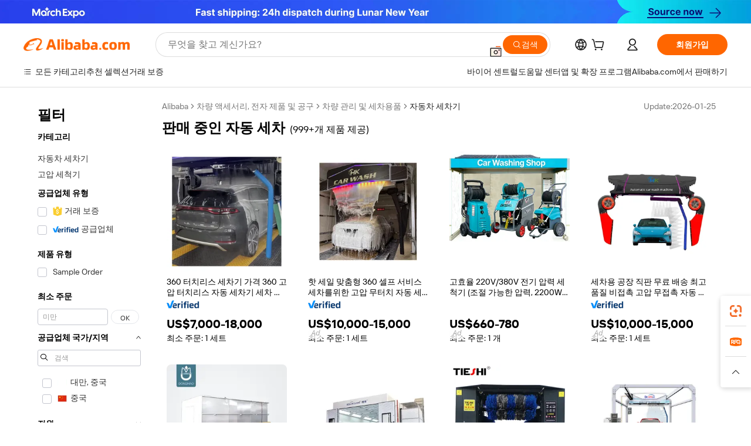

--- FILE ---
content_type: text/html;charset=UTF-8
request_url: https://korean.alibaba.com/g/auto-car-wash-for-sale.html
body_size: 175839
content:

<!-- screen_content -->

    <!-- tangram:5410 begin-->
    <!-- tangram:529998 begin-->

<!DOCTYPE html>
<html lang="ko" dir="ltr">
  <head>
        <script>
      window.__BB = {
        scene: window.__bb_scene || 'traffic-free-goods'
      };
      window.__BB.BB_CWV_IGNORE = {
          lcp_element: ['#icbu-buyer-pc-top-banner'],
          lcp_url: ['https://img.alicdn.com/imgextra/i3/O1CN014NTKzW22X8flJKD8S_!!6000000007129-2-tps-526-1062.png'],
        };
      window._timing = {}
      window._timing.first_start = Date.now();
      window.needLoginInspiration = Boolean(false);
      // 变量用于标记页面首次可见时间
      let firstVisibleTime = null;
      if (typeof document.hidden !== 'undefined') {
        // 页面首次加载时直接统计
        if (!document.hidden) {
          firstVisibleTime = Date.now();
          window.__BB_timex = 1
        } else {
          // 页面不可见时监听 visibilitychange 事件
          document.addEventListener('visibilitychange', () => {
            if (!document.hidden) {
              firstVisibleTime = Date.now();
              window.__BB_timex = firstVisibleTime - window.performance.timing.navigationStart
              window.__BB.firstVisibleTime = window.__BB_timex
              console.log("Page became visible after "+ window.__BB_timex + " ms");
            }
          }, { once: true });  // 确保只触发一次
        }
      } else {
        console.warn('Page Visibility API is not supported in this browser.');
      }
    </script>
        <meta name="data-spm" content="a2700">
        <meta name="aplus-xplug" content="NONE">
        <meta name="aplus-icbu-disable-umid" content="1">
        <meta name="google-translate-customization" content="9de59014edaf3b99-22e1cf3b5ca21786-g00bb439a5e9e5f8f-f">
    <meta name="yandex-verification" content="25a76ba8e4443bb3" />
    <meta name="msvalidate.01" content="E3FBF0E89B724C30844BF17C59608E8F" />
    <meta name="viewport" content="width=device-width, initial-scale=1.0, maximum-scale=5.0, user-scalable=yes">
        <link rel="preconnect" href="https://s.alicdn.com/" crossorigin>
    <link rel="dns-prefetch" href="https://s.alicdn.com">
                        <link rel="preload" href="" as="image">
        <link rel="preload" href="https://s.alicdn.com/@g/alilog/??aplus_plugin_icbufront/index.js,mlog/aplus_v2.js" as="script">
        <link rel="preload" href="https://s.alicdn.com/@img/imgextra/i2/O1CN0153JdbU26g4bILVOyC_!!6000000007690-2-tps-418-58.png" as="image">
        <script>
            window.__APLUS_ABRATE__ = {
        perf_group: 'control',
        scene: "traffic-free-goods",
      };
    </script>
    <meta name="aplus-mmstat-timeout" content="15000">
        <meta content="text/html; charset=utf-8" http-equiv="Content-Type">
          <title>효율적인 전력 청소, 고급 판매 중인 자동 세차 솔루션</title>
      <meta name="keywords" content="car wash machine automatic,car wash,car wash machine">
      <meta name="description" content="효율적인 판매 중인 자동 세차로 모든 차량에 특별한 광택을 더해보세요. 간단히 먼지와 때를 닦아내기만 하면 깨끗한 외관을 유지할 수 있습니다. 가정용 또는 상업용으로 이상적입니다.">
            <meta name="pagetiming-rate" content="9">
      <meta name="pagetiming-resource-rate" content="4">
                    <link rel="canonical" href="https://korean.alibaba.com/g/auto-car-wash-for-sale.html">
                              <link rel="alternate" hreflang="fr" href="https://french.alibaba.com/g/auto-car-wash-for-sale.html">
                  <link rel="alternate" hreflang="de" href="https://german.alibaba.com/g/auto-car-wash-for-sale.html">
                  <link rel="alternate" hreflang="pt" href="https://portuguese.alibaba.com/g/auto-car-wash-for-sale.html">
                  <link rel="alternate" hreflang="it" href="https://italian.alibaba.com/g/auto-car-wash-for-sale.html">
                  <link rel="alternate" hreflang="es" href="https://spanish.alibaba.com/g/auto-car-wash-for-sale.html">
                  <link rel="alternate" hreflang="ru" href="https://russian.alibaba.com/g/auto-car-wash-for-sale.html">
                  <link rel="alternate" hreflang="ko" href="https://korean.alibaba.com/g/auto-car-wash-for-sale.html">
                  <link rel="alternate" hreflang="ar" href="https://arabic.alibaba.com/g/auto-car-wash-for-sale.html">
                  <link rel="alternate" hreflang="ja" href="https://japanese.alibaba.com/g/auto-car-wash-for-sale.html">
                  <link rel="alternate" hreflang="tr" href="https://turkish.alibaba.com/g/auto-car-wash-for-sale.html">
                  <link rel="alternate" hreflang="th" href="https://thai.alibaba.com/g/auto-car-wash-for-sale.html">
                  <link rel="alternate" hreflang="vi" href="https://vietnamese.alibaba.com/g/auto-car-wash-for-sale.html">
                  <link rel="alternate" hreflang="nl" href="https://dutch.alibaba.com/g/auto-car-wash-for-sale.html">
                  <link rel="alternate" hreflang="he" href="https://hebrew.alibaba.com/g/auto-car-wash-for-sale.html">
                  <link rel="alternate" hreflang="id" href="https://indonesian.alibaba.com/g/auto-car-wash-for-sale.html">
                  <link rel="alternate" hreflang="hi" href="https://hindi.alibaba.com/g/auto-car-wash-for-sale.html">
                  <link rel="alternate" hreflang="en" href="https://www.alibaba.com/showroom/auto-car-wash-for-sale.html">
                  <link rel="alternate" hreflang="zh" href="https://chinese.alibaba.com/g/auto-car-wash-for-sale.html">
                  <link rel="alternate" hreflang="x-default" href="https://www.alibaba.com/showroom/auto-car-wash-for-sale.html">
                                        <script>
      // Aplus 配置自动打点
      var queue = window.goldlog_queue || (window.goldlog_queue = []);
      var tags = ["button", "a", "div", "span", "i", "svg", "input", "li", "tr"];
      queue.push(
        {
          action: 'goldlog.appendMetaInfo',
          arguments: [
            'aplus-auto-exp',
            [
              {
                logkey: '/sc.ug_msite.new_product_exp',
                cssSelector: '[data-spm-exp]',
                props: ["data-spm-exp"],
              },
              {
                logkey: '/sc.ug_pc.seolist_product_exp',
                cssSelector: '.traffic-card-gallery',
                props: ["data-spm-exp"],
              }
            ]
          ]
        }
      )
      queue.push({
        action: 'goldlog.setMetaInfo',
        arguments: ['aplus-auto-clk', JSON.stringify(tags.map(tag =>({
          "logkey": "/sc.ug_msite.new_product_clk",
          tag,
          "filter": "data-spm-clk",
          "props": ["data-spm-clk"]
        })))],
      });
    </script>
  </head>
  <div id="icbu-header"><div id="the-new-header" data-version="4.4.0" data-tnh-auto-exp="tnh-expose" data-scenes="search-products" style="position: relative;background-color: #fff;border-bottom: 1px solid #ddd;box-sizing: border-box; font-family:Inter,SF Pro Text,Roboto,Helvetica Neue,Helvetica,Tahoma,Arial,PingFang SC,Microsoft YaHei;"><div style="display: flex;align-items:center;height: 72px;min-width: 1200px;max-width: 1580px;margin: 0 auto;padding: 0 40px;box-sizing: border-box;"><img style="height: 29px; width: 209px;" src="https://s.alicdn.com/@img/imgextra/i2/O1CN0153JdbU26g4bILVOyC_!!6000000007690-2-tps-418-58.png" alt="" /></div><div style="min-width: 1200px;max-width: 1580px;margin: 0 auto;overflow: hidden;font-size: 14px;display: flex;justify-content: space-between;padding: 0 40px;box-sizing: border-box;"><div style="display: flex; align-items: center; justify-content: space-between"><div style="position: relative; height: 36px; padding: 0 28px 0 20px">All categories</div><div style="position: relative; height: 36px; padding-right: 28px">Featured selections</div><div style="position: relative; height: 36px">Trade Assurance</div></div><div style="display: flex; align-items: center; justify-content: space-between"><div style="position: relative; height: 36px; padding-right: 28px">Buyer Central</div><div style="position: relative; height: 36px; padding-right: 28px">Help Center</div><div style="position: relative; height: 36px; padding-right: 28px">Get the app</div><div style="position: relative; height: 36px">Become a supplier</div></div></div></div></div></div>
  <body data-spm="7724857" style="min-height: calc(100vh + 1px)"><script 
id="beacon-aplus"   
src="//s.alicdn.com/@g/alilog/??aplus_plugin_icbufront/index.js,mlog/aplus_v2.js"
exparams="aplus=async&userid=&aplus&ali_beacon_id=&ali_apache_id=&ali_apache_track=&ali_apache_tracktmp=&eagleeye_traceid=2101f48217699959877725375e0afb&ip=18%2e188%2e243%2e17&dmtrack_c={ali%5fresin%5ftrace%3dse%5frst%3dnull%7csp%5fviewtype%3dY%7cset%3d3%7cser%3d1007%7cpageId%3d84a39e11cb1c4436919ca40d0150bb61%7cm%5fpageid%3dnull%7cpvmi%3d5b9b810e314744d4a7cb2001fb7b7275%7csek%5fsepd%3d%25ED%258C%2590%25EB%25A7%25A4%2b%25EC%25A4%2591%25EC%259D%25B8%2b%25EC%259E%2590%25EB%258F%2599%2b%25EC%2584%25B8%25EC%25B0%25A8%7csek%3dauto%2bcar%2bwash%2bfor%2bsale%7cse%5fpn%3d1%7cp4pid%3d9ad5da38%2db7bf%2d48d2%2daacb%2d9751864ed7a6%7csclkid%3dnull%7cforecast%5fpost%5fcate%3dnull%7cseo%5fnew%5fuser%5fflag%3dfalse%7ccategoryId%3d100003203%7cseo%5fsearch%5fmodel%5fupgrade%5fv2%3d2025070801%7cseo%5fmodule%5fcard%5f20240624%3d202406242%7clong%5ftext%5fgoogle%5ftranslate%5fv2%3d2407142%7cseo%5fcontent%5ftd%5fbottom%5ftext%5fupdate%5fkey%3d2025070801%7cseo%5fsearch%5fmodel%5fupgrade%5fv3%3d2025072201%7cseo%5fsearch%5fmodel%5fmulti%5fupgrade%5fv3%3d2025081101%7cdamo%5falt%5freplace%3dnull%7cwap%5fcross%3d2007659%7cwap%5fcs%5faction%3d2005494%7cAPP%5fVisitor%5fActive%3d26705%7cseo%5fshowroom%5fgoods%5fmix%3d2005244%7cpc%5fcard%5fchore%3d2026011500%7cseo%5fdefault%5fcached%5flong%5ftext%5ffrom%5fnew%5fkeyword%5fstep%3d2024122502%7cshowroom%5fgeneral%5ftemplate%3d2005292%7cshowroom%5freview%3d20230308%7cwap%5fcs%5ftext%3dnull%7cstructured%5fdata%3d2025052702%7cseo%5fmulti%5fstyle%5ftext%5fupdate%3d2511182%7cpc%5fnew%5fheader%3dnull%7cseo%5fmeta%5fcate%5ftemplate%5fv1%3d2025042401%7cseo%5fmeta%5ftd%5fsearch%5fkeyword%5fstep%5fv1%3d2025040999%7cshowroom%5fft%5flong%5ftext%5fbaks%3d80802%7cAPP%5fGrowing%5fBuyer%5fHigh%5fIntent%5fActive%3d25488%7cshowroom%5fpc%5fv2019%3d2104%7cAPP%5fProspecting%5fBuyer%3d26706%7ccache%5fcontrol%3dnull%7cAPP%5fChurned%5fCore%5fBuyer%3d25463%7cseo%5fdefault%5fcached%5flong%5ftext%5fstep%3d24110802%7camp%5flighthouse%5fscore%5fimage%3d19657%7cseo%5fft%5ftranslate%5fgemini%3d25012003%7cwap%5fnode%5fssr%3d2015725%7cdataphant%5fopen%3d27030%7clongtext%5fmulti%5fstyle%5fexpand%5frussian%3d2510142%7cseo%5flongtext%5fgoogle%5fdata%5fsection%3d25021702%7cindustry%5fpopular%5ffloor%3dnull%7cwap%5fad%5fgoods%5fproduct%5finterval%3dnull%7cseo%5fgoods%5fbootom%5fwholesale%5flink%3d2486162%7cseo%5fkeyword%5faatest%3d20%7cseo%5fmiddle%5fwholesale%5flink%3dnull%7cft%5flong%5ftext%5fenpand%5fstep2%3d121602%7cseo%5fft%5flongtext%5fexpand%5fstep3%3d25012102%7cseo%5fwap%5fheadercard%3d2006288%7cAPP%5fChurned%5fInactive%5fVisitor%3d25497%7cAPP%5fGrowing%5fBuyer%5fHigh%5fIntent%5fInactive%3d25484%7cseo%5fmeta%5ftd%5fmulti%5fkey%3d2025061801%7ctop%5frecommend%5f20250120%3d202501201%7clongtext%5fmulti%5fstyle%5fexpand%5ffrench%5fcopy%3d25091802%7clongtext%5fmulti%5fstyle%5fexpand%5ffrench%5fcopy%5fcopy%3d25092502%7cseo%5ffloor%5fexp%3dnull%7cseo%5fshowroom%5falgo%5flink%3d17764%7cseo%5fmeta%5ftd%5faib%5fgeneral%5fkey%3d2025091901%7ccountry%5findustry%3d202311033%7cpc%5ffree%5fswitchtosearch%3d2020529%7cshowroom%5fft%5flong%5ftext%5fenpand%5fstep1%3d101102%7cseo%5fshowroom%5fnorel%3dnull%7cplp%5fstyle%5f25%5fpc%3d202505222%7cseo%5fggs%5flayer%3d10011%7cquery%5fmutil%5flang%5ftranslate%3d2025060300%7cseo%5fsearch%5fmulti%5fsearch%5ftype%5fv2%3d2026012201%7cAPP%5fChurned%5fBuyer%3d25467%7cstream%5frender%5fperf%5fopt%3d2309181%7cwap%5fgoods%3d2007383%7cseo%5fshowroom%5fsimilar%5f20240614%3d202406142%7cchinese%5fopen%3d6307%7cquery%5fgpt%5ftranslate%3d20240820%7cad%5fproduct%5finterval%3dnull%7camp%5fto%5fpwa%3d2007359%7cplp%5faib%5fmulti%5fai%5fmeta%3d20250401%7cwap%5fsupplier%5fcontent%3dnull%7cpc%5ffree%5frefactoring%3d20220315%7csso%5foem%5ffloor%3d30031%7cAPP%5fGrowing%5fBuyer%5fInactive%3d25476%7cseo%5fpc%5fnew%5fview%5f20240807%3d202408072%7cseo%5fbottom%5ftext%5fentity%5fkey%5fcopy%3d2025062400%7cstream%5frender%3d433763%7cseo%5fmodule%5fcard%5f20240424%3d202404241%7cseo%5ftitle%5freplace%5f20191226%3d5841%7clongtext%5fmulti%5fstyle%5fexpand%3d25090802%7cgoogleweblight%3d6516%7clighthouse%5fbase64%3dnull%7cAPP%5fProspecting%5fBuyer%5fActive%3d26716%7cad%5fgoods%5fproduct%5finterval%3dnull%7cseo%5fbottom%5fdeep%5fextend%5fkw%5fkey%3d2025071101%7clongtext%5fmulti%5fstyle%5fexpand%5fturkish%3d25102801%7cilink%5fuv%3d20240911%7cwap%5flist%5fwakeup%3d2005832%7ctpp%5fcrosslink%5fpc%3d20205311%7cseo%5ftop%5fbooth%3d18501%7cAPP%5fGrowing%5fBuyer%5fLess%5fActive%3d25472%7cseo%5fsearch%5fmodel%5fupgrade%5frank%3d2025092401%7cgoodslayer%3d7977%7cft%5flong%5ftext%5ftranslate%5fexpand%5fstep1%3d24110802%7cseo%5fheaderstyle%5ftraffic%5fkey%5fv1%3d2025072100%7ccrosslink%5fswitch%3d2008141%7cp4p%5foutline%3d20240328%7cseo%5fmeta%5ftd%5faib%5fv2%5fkey%3d2025091801%7crts%5fmulti%3d2008404%7cseo%5fad%5foptimization%5fkey%5fv2%3d2025072300%7cAPP%5fVisitor%5fLess%5fActive%3d26694%7cseo%5fsearch%5franker%5fid%3d2025112401%7cplp%5fstyle%5f25%3d202505192%7ccdn%5fvm%3d2007368%7cwap%5fad%5fproduct%5finterval%3dnull%7cseo%5fsearch%5fmodel%5fmulti%5fupgrade%5frank%3d2025092401%7cpc%5fcard%5fshare%3d2025081201%7cAPP%5fGrowing%5fBuyer%5fHigh%5fIntent%5fLess%5fActive%3d25480%7cgoods%5ftitle%5fsubstitute%3d9619%7cwap%5fscreen%5fexp%3d2025081400%7creact%5fheader%5ftest%3d202502182%7cpc%5fcs%5fcolor%3d2005788%7cshowroom%5fft%5flong%5ftext%5ftest%3d72502%7cone%5ftap%5flogin%5fABTest%3d202308153%7cseo%5fhyh%5fshow%5ftags%3dnull%7cplp%5fstructured%5fdata%3d2508182%7cguide%5fdelete%3d2008526%7cseo%5findustry%5ftemplate%3dnull%7cseo%5fmeta%5ftd%5fmulti%5fes%5fkey%3d2025073101%7cseo%5fshowroom%5fdata%5fmix%3d19888%7csso%5ftop%5franking%5ffloor%3d20031%7cseo%5ftd%5fdeep%5fupgrade%5fkey%5fv3%3d2025081101%7cwap%5fue%5fone%3d2025111401%7cshowroom%5fto%5frts%5flink%3d2008480%7ccountrysearch%5ftest%3dnull%7cseo%5fplp%5fdate%5fv2%3d2025102702%7cshowroom%5flist%5fnew%5farrival%3d2811002%7cchannel%5famp%5fto%5fpwa%3d2008435%7cseo%5fmulti%5fstyles%5flong%5ftext%3d2503172%7cseo%5fmeta%5ftext%5fmutli%5fcate%5ftemplate%5fv1%3d2025080801%7cseo%5fdefault%5fcached%5fmutil%5flong%5ftext%5fstep%3d24110436%7cseo%5faction%5fpoint%5ftype%3d22823%7cseo%5faib%5ftd%5flaunch%5f20240828%5fcopy%3d202408282%7cseo%5fshowroom%5fwholesale%5flink%3dnull%7cseo%5fperf%5fimprove%3d2023999%7cseo%5fwap%5flist%5fbounce%5f01%3d2063%7cseo%5fwap%5flist%5fbounce%5f02%3d2128%7cAPP%5fGrowing%5fBuyer%5fActive%3d25490%7cvideolayer%3dnull%7cvideo%5fplay%3dnull%7cwap%5fcard%5fchore%3d2026011601%7cAPP%5fChurned%5fMember%5fInactive%3d25501%7cseo%5fgoogle%5fnew%5fstruct%3d438326%7cicbu%5falgo%5fp4p%5fseo%5fad%3d2025072300%7ctpp%5ftrace%3dseoKeyword%2dseoKeyword%5fv3%2dproduct%2dPRODUCT%5fFAIL}&pageid=12bcf3112101c5a01769995987&hn=ensearchweb033001197160%2erg%2dus%2deast%2eus44&asid=AQAAAADT/n9piE6uAQAAAACdnoXp1UBnOA==&treq=&tres=" async>
</script>
                        <!-- tangram:7430 begin-->
 <style>
   .traffic-card-gallery {display: flex;position: relative;flex-direction: column;justify-content: flex-start;border-radius: 0.5rem;background-color: #fff;padding: 0.5rem 0.5rem 1rem;overflow: hidden;font-size: 0.75rem;line-height: 1rem;}
   .product-price {
     b {
       font-size: 22px;
     }
   }
 </style>
<!-- tangram:7430 end-->
            <style>.component-left-filter-callback{display:flex;position:relative;margin-top:10px;height:1200px}.component-left-filter-callback img{width:200px}.component-left-filter-callback i{position:absolute;top:5%;inset-inline-start:50%}.related-search-wrapper{padding:var(--spacing-pc-s);--tw-bg-opacity: 1;background-color:rgba(255,255,255,var(--tw-bg-opacity, 1))}.related-search-wrapper .related-search-box{margin:12px 16px}.related-search-wrapper .related-search-box .related-search-title{display:inline;float:start;color:#666;word-wrap:break-word;margin-inline-end:12px;width:13%}.related-search-wrapper .related-search-box .related-search-content{display:flex;flex-wrap:wrap}.related-search-wrapper .related-search-box .related-search-content .related-search-link{margin-inline-end:12px;width:23%;overflow:hidden;color:#666;text-overflow:ellipsis;white-space:nowrap}.product-title img{margin-inline-end:var(--spacing-pc-s);display:inline-block;height:var(--spacing-pc-l);vertical-align:sub}.product-price b{font-size:22px}.similar-icon{position:absolute;bottom:12px;z-index:2;inset-inline-end:12px}.rfq-card{display:inline-block;position:relative;box-sizing:border-box;margin-bottom:36px}.rfq-card .rfq-card-content{display:flex;position:relative;flex-direction:column;align-items:flex-start;background-size:cover;background-color:#fff;padding:12px;width:100%;height:100%}.rfq-card .rfq-card-content .rfq-card-icon{margin-top:50px}.rfq-card .rfq-card-content .rfq-card-icon img{width:45px}.rfq-card .rfq-card-content .rfq-card-top-title{margin-top:14px;color:#222;font-weight:400;font-size:16px}.rfq-card .rfq-card-content .rfq-card-title{margin-top:24px;color:#333;font-weight:800;font-size:20px}.rfq-card .rfq-card-content .rfq-card-input-box{margin-top:24px;width:100%}.rfq-card .rfq-card-content .rfq-card-input-box textarea{box-sizing:border-box;border:1px solid #ddd;border-radius:4px;background-color:#fff;padding:9px 12px;width:100%;height:88px;resize:none;color:#666;font-weight:400;font-size:13px;font-family:inherit}.rfq-card .rfq-card-content .rfq-card-button{margin-top:24px;border:1px solid #666;border-radius:16px;background-color:#fff;width:67%;color:#000;font-weight:700;font-size:14px;line-height:30px;text-align:center}[data-modulename^=ProductList-] div{contain-intrinsic-size:auto 500px}.traffic-card-gallery:hover{z-index:10}.traffic-card-gallery{position:relative;display:flex;flex-direction:column;justify-content:flex-start;overflow:hidden;border-radius:var(--radius-pc-m);--tw-bg-opacity: 1;background-color:rgba(255,255,255,var(--tw-bg-opacity, 1));padding:var(--spacing-pc-s);font-size:var(--text-pc-caption-size);line-height:var(--text-pc-caption-line-height);transition-property:box-shadow;transition-timing-function:cubic-bezier(.4,0,.2,1);transition-duration:.15s;transition-duration:var(--duration-short4);animation-duration:var(--duration-short4)}.traffic-card-list{position:relative;display:flex;height:292px;flex-direction:row;justify-content:flex-start;overflow:hidden;border-bottom-width:1px;--tw-bg-opacity: 1;background-color:rgba(255,255,255,var(--tw-bg-opacity, 1));padding:var(--spacing-pc-l);font-size:var(--text-pc-caption-size);line-height:var(--text-pc-caption-line-height)}.traffic-card-g-industry{position:relative;border-radius:var(--radius-pc-s);--tw-bg-opacity: 1;background-color:rgba(255,255,255,var(--tw-bg-opacity, 1));padding-bottom:var(--spacing-pc-m);padding-inline-end:var(--spacing-pc-m);padding-inline-start:var(--spacing-pc-m);padding-top:var(--spacing-pc-xl);font-size:var(--text-pc-body-size);line-height:var(--text-pc-body-line-height)}.module-filter-section-wrapper{max-height:none!important;overflow-x:hidden}:root{--color-brand-secondary: #FA6400;--color-semantic-promotion: #DE0505;--color-neutral-text: #222;--color-neutral-placeholder: #767676;--color-neutral-border: #DDD;--color-neutral-background: #F4F4F4;--color-neutral-container: #F8F8F8;--color-neutral-white: #FFF;--font-weight-regular: 400;--font-weight-semibold: 600;--font-weight-bold: 700;--duration-short4: .2s;--duration-medium2: .3s;--easing-in-out: cubic-bezier(.2, 0, .38, 1);--text-pc-display-s-size: 28px;--text-pc-display-s-line-height: 38px;--text-pc-heading-l-size: 24px;--text-pc-heading-l-line-height: 32px;--text-pc-heading-m-size: 20px;--text-pc-heading-m-line-height: 26px;--text-pc-heading-s-size: 16px;--text-pc-heading-s-line-height: 22px;--text-pc-body-size: 14px;--text-pc-body-line-height: 18px;--text-pc-caption-size: 12px;--text-pc-caption-line-height: 16px;--spacing-pc-none: 0px;--spacing-pc-xxs: 2px;--spacing-pc-xs: 4px;--spacing-pc-s: 8px;--spacing-pc-m: 12px;--spacing-pc-l: 16px;--spacing-pc-xl: 20px;--spacing-pc-xxl: 24px;--spacing-pc-3xl: 28px;--spacing-pc-4xl: 32px;--spacing-pc-5xl: 36px;--spacing-pc-6xl: 40px;--spacing-pc-7xl: 48px;--radius-pc-none: 0px;--radius-pc-xxs: 2px;--radius-pc-xs: 4px;--radius-pc-s: 8px;--radius-pc-m: 12px;--radius-pc-l: 16px;--radius-pc-full: 9999px;--shadow-pc-s: 0px 0px 4px 0px rgba(0, 0, 0, .05), 0px 1px 10px 0px rgba(0, 0, 0, .07)}*,:before,:after{--tw-translate-x: 0;--tw-translate-y: 0;--tw-rotate: 0;--tw-skew-x: 0;--tw-skew-y: 0;--tw-scale-x: 1;--tw-scale-y: 1;--tw-ring-inset: ;--tw-ring-offset-width: 0px;--tw-ring-offset-color: #fff;--tw-ring-color: rgba(59, 130, 246, .5);--tw-ring-offset-shadow: 0 0 rgba(0,0,0,0);--tw-ring-shadow: 0 0 rgba(0,0,0,0);--tw-shadow: 0 0 rgba(0,0,0,0)}::backdrop{--tw-translate-x: 0;--tw-translate-y: 0;--tw-rotate: 0;--tw-skew-x: 0;--tw-skew-y: 0;--tw-scale-x: 1;--tw-scale-y: 1;--tw-ring-inset: ;--tw-ring-offset-width: 0px;--tw-ring-offset-color: #fff;--tw-ring-color: rgba(59, 130, 246, .5);--tw-ring-offset-shadow: 0 0 rgba(0,0,0,0);--tw-ring-shadow: 0 0 rgba(0,0,0,0);--tw-shadow: 0 0 rgba(0,0,0,0)}/*! tailwindcss v3.4.17 | MIT License | https://tailwindcss.com
 */*,:before,:after{box-sizing:border-box;border-width:0;border-style:solid;border-color:#e5e7eb}html,:host{line-height:1.5;-webkit-text-size-adjust:100%;-moz-tab-size:4;-o-tab-size:4;tab-size:4;font-family:Alibaba B2B Sans,-apple-system,BlinkMacSystemFont,Segoe UI,Roboto,Helvetica Neue,Arial,sans-serif;font-feature-settings:normal;font-variation-settings:normal;-webkit-tap-highlight-color:transparent}body{margin:0;line-height:inherit}hr{height:0;color:inherit;border-top-width:1px}abbr:where([title]){text-decoration:underline;-webkit-text-decoration:underline dotted;text-decoration:underline dotted}h1,h2,h3,h4,h5,h6{font-size:inherit;font-weight:inherit}a{color:inherit;text-decoration:inherit}b,strong{font-weight:bolder}code,kbd,samp,pre{font-family:ui-monospace,SFMono-Regular,Menlo,Monaco,Consolas,Liberation Mono,Courier New,monospace;font-feature-settings:normal;font-variation-settings:normal;font-size:1em}small{font-size:80%}sub,sup{font-size:75%;line-height:0;position:relative;vertical-align:baseline}sub{bottom:-.25em}sup{top:-.5em}table{text-indent:0;border-color:inherit;border-collapse:collapse}button,input,optgroup,select,textarea{font-family:inherit;font-feature-settings:inherit;font-variation-settings:inherit;font-size:100%;font-weight:inherit;line-height:inherit;letter-spacing:inherit;color:inherit;margin:0;padding:0}button,select{text-transform:none}button,input:where([type=button]),input:where([type=reset]),input:where([type=submit]){-webkit-appearance:button;background-color:transparent;background-image:none}:-moz-focusring{outline:auto}:-moz-ui-invalid{box-shadow:none}progress{vertical-align:baseline}::-webkit-inner-spin-button,::-webkit-outer-spin-button{height:auto}[type=search]{-webkit-appearance:textfield;outline-offset:-2px}::-webkit-search-decoration{-webkit-appearance:none}::-webkit-file-upload-button{-webkit-appearance:button;font:inherit}summary{display:list-item}blockquote,dl,dd,h1,h2,h3,h4,h5,h6,hr,figure,p,pre{margin:0}fieldset{margin:0;padding:0}legend{padding:0}ol,ul,menu{list-style:none;margin:0;padding:0}dialog{padding:0}textarea{resize:vertical}input::-moz-placeholder,textarea::-moz-placeholder{opacity:1;color:#9ca3af}input::placeholder,textarea::placeholder{opacity:1;color:#9ca3af}button,[role=button]{cursor:pointer}:disabled{cursor:default}img,svg,video,canvas,audio,iframe,embed,object{display:block;vertical-align:middle}img,video{max-width:100%;height:auto}[hidden]:where(:not([hidden=until-found])){display:none}.il-sr-only{position:absolute;width:1px;height:1px;padding:0;margin:-1px;overflow:hidden;clip:rect(0,0,0,0);white-space:nowrap;border-width:0}.il-pointer-events-none{pointer-events:none}.il-invisible{visibility:hidden}.il-fixed{position:fixed}.il-absolute{position:absolute}.il-relative{position:relative}.il-sticky{position:sticky}.il-inset-0{inset:var(--spacing-pc-none)}.il--bottom-12{bottom:calc(var(--spacing-pc-7xl) * -1)}.il--top-12{top:calc(var(--spacing-pc-7xl) * -1)}.il-bottom-0{bottom:var(--spacing-pc-none)}.il-bottom-10{bottom:var(--spacing-pc-6xl)}.il-bottom-2{bottom:var(--spacing-pc-s)}.il-bottom-3{bottom:var(--spacing-pc-m)}.il-bottom-4{bottom:var(--spacing-pc-l)}.il-end-0{inset-inline-end:var(--spacing-pc-none)}.il-end-2{inset-inline-end:var(--spacing-pc-s)}.il-end-3{inset-inline-end:var(--spacing-pc-m)}.il-end-4{inset-inline-end:var(--spacing-pc-l)}.il-left-0{left:var(--spacing-pc-none)}.il-left-3{left:var(--spacing-pc-m)}.il-right-0{right:var(--spacing-pc-none)}.il-right-2{right:var(--spacing-pc-s)}.il-right-3{right:var(--spacing-pc-m)}.il-start-0{inset-inline-start:var(--spacing-pc-none)}.il-start-1\/2{inset-inline-start:50%}.il-start-2{inset-inline-start:var(--spacing-pc-s)}.il-start-3{inset-inline-start:var(--spacing-pc-m)}.il-start-\[50\%\]{inset-inline-start:50%}.il-top-0{top:var(--spacing-pc-none)}.il-top-1\/2{top:50%}.il-top-16{top:64px}.il-top-4{top:var(--spacing-pc-l)}.il-top-\[50\%\]{top:50%}.il-top-full{top:100%}.il-z-0{z-index:0}.il-z-10{z-index:10}.il-z-50{z-index:50}.il-z-\[1\]{z-index:1}.il-z-\[9999\]{z-index:9999}.il-col-span-4{grid-column:span 4 / span 4}.il-m-0{margin:var(--spacing-pc-none)}.il-m-3{margin:var(--spacing-pc-m)}.il-m-auto{margin:auto}.il-mx-auto{margin-left:auto;margin-right:auto}.il-my-3{margin-top:var(--spacing-pc-m);margin-bottom:var(--spacing-pc-m)}.il-my-5{margin-top:var(--spacing-pc-xl);margin-bottom:var(--spacing-pc-xl)}.il-my-auto{margin-top:auto;margin-bottom:auto}.\!il-mb-4{margin-bottom:var(--spacing-pc-l)!important}.il--mt-4{margin-top:calc(var(--spacing-pc-l) * -1)}.il-mb-0{margin-bottom:var(--spacing-pc-none)}.il-mb-1{margin-bottom:var(--spacing-pc-xs)}.il-mb-2{margin-bottom:var(--spacing-pc-s)}.il-mb-3{margin-bottom:var(--spacing-pc-m)}.il-mb-4{margin-bottom:var(--spacing-pc-l)}.il-mb-5{margin-bottom:var(--spacing-pc-xl)}.il-mb-6{margin-bottom:var(--spacing-pc-xxl)}.il-mb-8{margin-bottom:var(--spacing-pc-4xl)}.il-mb-\[-0\.75rem\]{margin-bottom:-.75rem}.il-mb-\[0\.125rem\]{margin-bottom:.125rem}.il-me-1{margin-inline-end:var(--spacing-pc-xs)}.il-me-2{margin-inline-end:var(--spacing-pc-s)}.il-me-3{margin-inline-end:var(--spacing-pc-m)}.il-me-\[2px\]{margin-inline-end:2px}.il-me-auto{margin-inline-end:auto}.il-mr-0\.5{margin-right:var(--spacing-pc-xxs)}.il-mr-1{margin-right:var(--spacing-pc-xs)}.il-mr-2{margin-right:var(--spacing-pc-s)}.il-ms-1{margin-inline-start:var(--spacing-pc-xs)}.il-ms-4{margin-inline-start:var(--spacing-pc-l)}.il-ms-5{margin-inline-start:var(--spacing-pc-xl)}.il-ms-8{margin-inline-start:var(--spacing-pc-4xl)}.il-ms-\[\.375rem\]{margin-inline-start:.375rem}.il-ms-auto{margin-inline-start:auto}.il-mt-0{margin-top:var(--spacing-pc-none)}.il-mt-0\.5{margin-top:var(--spacing-pc-xxs)}.il-mt-1{margin-top:var(--spacing-pc-xs)}.il-mt-2{margin-top:var(--spacing-pc-s)}.il-mt-3{margin-top:var(--spacing-pc-m)}.il-mt-4{margin-top:var(--spacing-pc-l)}.il-mt-6{margin-top:var(--spacing-pc-xxl)}.il-line-clamp-1{overflow:hidden;display:-webkit-box;-webkit-box-orient:vertical;-webkit-line-clamp:1}.il-line-clamp-2{overflow:hidden;display:-webkit-box;-webkit-box-orient:vertical;-webkit-line-clamp:2}.il-line-clamp-6{overflow:hidden;display:-webkit-box;-webkit-box-orient:vertical;-webkit-line-clamp:6}.il-inline-block{display:inline-block}.il-inline{display:inline}.il-flex{display:flex}.il-inline-flex{display:inline-flex}.il-grid{display:grid}.il-aspect-square{aspect-ratio:1 / 1}.il-size-5{width:var(--spacing-pc-xl);height:var(--spacing-pc-xl)}.il-h-1{height:var(--spacing-pc-xs)}.il-h-10{height:var(--spacing-pc-6xl)}.il-h-11{height:44px}.il-h-20{height:80px}.il-h-24{height:96px}.il-h-3{height:var(--spacing-pc-m)}.il-h-3\.5{height:14px}.il-h-4{height:var(--spacing-pc-l)}.il-h-40{height:160px}.il-h-6{height:var(--spacing-pc-xxl)}.il-h-8{height:var(--spacing-pc-4xl)}.il-h-9{height:var(--spacing-pc-5xl)}.il-h-\[10px\]{height:10px}.il-h-\[150px\]{height:150px}.il-h-\[152px\]{height:152px}.il-h-\[18\.25rem\]{height:18.25rem}.il-h-\[292px\]{height:292px}.il-h-\[600px\]{height:600px}.il-h-auto{height:auto}.il-h-fit{height:-moz-fit-content;height:fit-content}.il-h-full{height:100%}.il-h-screen{height:100vh}.il-max-h-\[100vh\]{max-height:100vh}.il-w-1\/2{width:50%}.il-w-10{width:var(--spacing-pc-6xl)}.il-w-10\/12{width:83.333333%}.il-w-24{width:96px}.il-w-4{width:var(--spacing-pc-l)}.il-w-6{width:var(--spacing-pc-xxl)}.il-w-64{width:256px}.il-w-7\/12{width:58.333333%}.il-w-72{width:288px}.il-w-8{width:var(--spacing-pc-4xl)}.il-w-8\/12{width:66.666667%}.il-w-9{width:var(--spacing-pc-5xl)}.il-w-9\/12{width:75%}.il-w-\[15px\]{width:15px}.il-w-\[200px\]{width:200px}.il-w-\[84px\]{width:84px}.il-w-auto{width:auto}.il-w-fit{width:-moz-fit-content;width:fit-content}.il-w-full{width:100%}.il-w-screen{width:100vw}.il-min-w-0{min-width:var(--spacing-pc-none)}.il-min-w-3{min-width:var(--spacing-pc-m)}.il-min-w-\[1200px\]{min-width:1200px}.il-max-w-\[1000px\]{max-width:1000px}.il-max-w-\[1580px\]{max-width:1580px}.il-max-w-full{max-width:100%}.il-max-w-lg{max-width:32rem}.il-flex-1{flex:1 1 0%}.il-flex-shrink-0,.il-shrink-0{flex-shrink:0}.il-flex-grow-0,.il-grow-0{flex-grow:0}.il-basis-24{flex-basis:96px}.il-basis-full{flex-basis:100%}.il-origin-\[--radix-tooltip-content-transform-origin\]{transform-origin:var(--radix-tooltip-content-transform-origin)}.il-origin-center{transform-origin:center}.il--translate-x-1\/2{--tw-translate-x: -50%;transform:translate(var(--tw-translate-x),var(--tw-translate-y)) rotate(var(--tw-rotate)) skew(var(--tw-skew-x)) skewY(var(--tw-skew-y)) scaleX(var(--tw-scale-x)) scaleY(var(--tw-scale-y))}.il--translate-y-1\/2{--tw-translate-y: -50%;transform:translate(var(--tw-translate-x),var(--tw-translate-y)) rotate(var(--tw-rotate)) skew(var(--tw-skew-x)) skewY(var(--tw-skew-y)) scaleX(var(--tw-scale-x)) scaleY(var(--tw-scale-y))}.il-translate-x-\[-50\%\]{--tw-translate-x: -50%;transform:translate(var(--tw-translate-x),var(--tw-translate-y)) rotate(var(--tw-rotate)) skew(var(--tw-skew-x)) skewY(var(--tw-skew-y)) scaleX(var(--tw-scale-x)) scaleY(var(--tw-scale-y))}.il-translate-y-\[-50\%\]{--tw-translate-y: -50%;transform:translate(var(--tw-translate-x),var(--tw-translate-y)) rotate(var(--tw-rotate)) skew(var(--tw-skew-x)) skewY(var(--tw-skew-y)) scaleX(var(--tw-scale-x)) scaleY(var(--tw-scale-y))}.il-rotate-90{--tw-rotate: 90deg;transform:translate(var(--tw-translate-x),var(--tw-translate-y)) rotate(var(--tw-rotate)) skew(var(--tw-skew-x)) skewY(var(--tw-skew-y)) scaleX(var(--tw-scale-x)) scaleY(var(--tw-scale-y))}@keyframes il-pulse{50%{opacity:.5}}.il-animate-pulse{animation:il-pulse 2s cubic-bezier(.4,0,.6,1) infinite}@keyframes il-spin{to{transform:rotate(360deg)}}.il-animate-spin{animation:il-spin 1s linear infinite}.il-cursor-pointer{cursor:pointer}.il-list-disc{list-style-type:disc}.il-grid-cols-2{grid-template-columns:repeat(2,minmax(0,1fr))}.il-grid-cols-4{grid-template-columns:repeat(4,minmax(0,1fr))}.il-flex-row{flex-direction:row}.il-flex-col{flex-direction:column}.il-flex-col-reverse{flex-direction:column-reverse}.il-flex-wrap{flex-wrap:wrap}.il-flex-nowrap{flex-wrap:nowrap}.il-items-start{align-items:flex-start}.il-items-center{align-items:center}.il-items-baseline{align-items:baseline}.il-justify-start{justify-content:flex-start}.il-justify-end{justify-content:flex-end}.il-justify-center{justify-content:center}.il-justify-between{justify-content:space-between}.il-gap-0\.5{gap:var(--spacing-pc-xxs)}.il-gap-1{gap:var(--spacing-pc-xs)}.il-gap-1\.5{gap:6px}.il-gap-10{gap:var(--spacing-pc-6xl)}.il-gap-2{gap:var(--spacing-pc-s)}.il-gap-3{gap:var(--spacing-pc-m)}.il-gap-4{gap:var(--spacing-pc-l)}.il-gap-8{gap:var(--spacing-pc-4xl)}.il-gap-\[\.0938rem\]{gap:.0938rem}.il-gap-\[\.375rem\]{gap:.375rem}.il-gap-\[0\.125rem\]{gap:.125rem}.\!il-gap-x-3{-moz-column-gap:var(--spacing-pc-m)!important;column-gap:var(--spacing-pc-m)!important}.\!il-gap-x-5{-moz-column-gap:var(--spacing-pc-xl)!important;column-gap:var(--spacing-pc-xl)!important}.\!il-gap-y-5{row-gap:var(--spacing-pc-xl)!important}.il-space-y-1\.5>:not([hidden])~:not([hidden]){--tw-space-y-reverse: 0;margin-top:calc(6px * (1 - var(--tw-space-y-reverse)));margin-top:calc(6px * calc(1 - var(--tw-space-y-reverse)));margin-bottom:calc(6px * var(--tw-space-y-reverse))}.il-space-y-4>:not([hidden])~:not([hidden]){--tw-space-y-reverse: 0;margin-top:calc(var(--spacing-pc-l) * (1 - var(--tw-space-y-reverse)));margin-top:calc(var(--spacing-pc-l) * calc(1 - var(--tw-space-y-reverse)));margin-bottom:calc(var(--spacing-pc-l) * var(--tw-space-y-reverse))}.il-overflow-hidden{overflow:hidden}.il-overflow-y-auto{overflow-y:auto}.il-overflow-y-scroll{overflow-y:scroll}.il-truncate{overflow:hidden;text-overflow:ellipsis;white-space:nowrap}.il-text-ellipsis{text-overflow:ellipsis}.il-whitespace-normal{white-space:normal}.il-whitespace-nowrap{white-space:nowrap}.il-break-normal{word-wrap:normal;word-break:normal}.il-break-words{word-wrap:break-word}.il-break-all{word-break:break-all}.il-rounded{border-radius:var(--radius-pc-xs)}.il-rounded-2xl{border-radius:var(--radius-pc-l)}.il-rounded-\[0\.5rem\]{border-radius:.5rem}.il-rounded-\[1\.25rem\]{border-radius:1.25rem}.il-rounded-full{border-radius:var(--radius-pc-full)}.il-rounded-lg{border-radius:var(--radius-pc-s)}.il-rounded-md{border-radius:6px}.il-rounded-none{border-radius:var(--radius-pc-none)}.il-rounded-sm{border-radius:var(--radius-pc-xxs)}.il-rounded-xl{border-radius:var(--radius-pc-m)}.il-rounded-t-xl{border-top-left-radius:var(--radius-pc-m);border-top-right-radius:var(--radius-pc-m)}.il-border,.il-border-\[1px\]{border-width:1px}.il-border-b,.il-border-b-\[1px\]{border-bottom-width:1px}.il-border-solid{border-style:solid}.il-border-none{border-style:none}.il-border-\[\#222\]{--tw-border-opacity: 1;border-color:rgba(34,34,34,var(--tw-border-opacity, 1))}.il-border-\[\#DDD\]{--tw-border-opacity: 1;border-color:rgba(221,221,221,var(--tw-border-opacity, 1))}.il-border-neutral-border{border-color:var(--color-neutral-border)}.il-border-neutral-text{border-color:var(--color-neutral-text)}.il-bg-\[\#E7EDFF\]{--tw-bg-opacity: 1;background-color:rgba(231,237,255,var(--tw-bg-opacity, 1))}.il-bg-\[\#F8F8F8\]{--tw-bg-opacity: 1;background-color:rgba(248,248,248,var(--tw-bg-opacity, 1))}.il-bg-black{--tw-bg-opacity: 1;background-color:rgba(0,0,0,var(--tw-bg-opacity, 1))}.il-bg-black\/60{background-color:#0009}.il-bg-brand-secondary{background-color:var(--color-brand-secondary)}.il-bg-gray-300{--tw-bg-opacity: 1;background-color:rgba(209,213,219,var(--tw-bg-opacity, 1))}.il-bg-neutral-background{background-color:var(--color-neutral-background)}.il-bg-neutral-container{background-color:var(--color-neutral-container)}.il-bg-neutral-white{background-color:var(--color-neutral-white)}.il-bg-orange-500{--tw-bg-opacity: 1;background-color:rgba(249,115,22,var(--tw-bg-opacity, 1))}.il-bg-transparent{background-color:transparent}.il-bg-white{--tw-bg-opacity: 1;background-color:rgba(255,255,255,var(--tw-bg-opacity, 1))}.il-bg-opacity-80{--tw-bg-opacity: .8}.il-bg-cover{background-size:cover}.il-bg-top{background-position:top}.il-bg-no-repeat{background-repeat:no-repeat}.il-fill-black{fill:#000}.il-object-cover{-o-object-fit:cover;object-fit:cover}.il-p-0{padding:var(--spacing-pc-none)}.il-p-1{padding:var(--spacing-pc-xs)}.il-p-2{padding:var(--spacing-pc-s)}.il-p-3{padding:var(--spacing-pc-m)}.il-p-4{padding:var(--spacing-pc-l)}.il-p-5{padding:var(--spacing-pc-xl)}.il-p-6{padding:var(--spacing-pc-xxl)}.il-px-1{padding-left:var(--spacing-pc-xs);padding-right:var(--spacing-pc-xs)}.il-px-2{padding-left:var(--spacing-pc-s);padding-right:var(--spacing-pc-s)}.il-px-3{padding-left:var(--spacing-pc-m);padding-right:var(--spacing-pc-m)}.il-px-7{padding-left:var(--spacing-pc-3xl);padding-right:var(--spacing-pc-3xl)}.il-py-0\.5{padding-top:var(--spacing-pc-xxs);padding-bottom:var(--spacing-pc-xxs)}.il-py-1\.5{padding-top:6px;padding-bottom:6px}.il-py-10{padding-top:var(--spacing-pc-6xl);padding-bottom:var(--spacing-pc-6xl)}.il-py-2{padding-top:var(--spacing-pc-s);padding-bottom:var(--spacing-pc-s)}.il-py-3{padding-top:var(--spacing-pc-m);padding-bottom:var(--spacing-pc-m)}.il-pb-0{padding-bottom:var(--spacing-pc-none)}.il-pb-1{padding-bottom:var(--spacing-pc-xs)}.il-pb-3{padding-bottom:var(--spacing-pc-m)}.il-pb-4{padding-bottom:var(--spacing-pc-l)}.il-pb-8{padding-bottom:var(--spacing-pc-4xl)}.il-pe-0{padding-inline-end:var(--spacing-pc-none)}.il-pe-2{padding-inline-end:var(--spacing-pc-s)}.il-pe-3{padding-inline-end:var(--spacing-pc-m)}.il-pe-4{padding-inline-end:var(--spacing-pc-l)}.il-pe-6{padding-inline-end:var(--spacing-pc-xxl)}.il-pe-8{padding-inline-end:var(--spacing-pc-4xl)}.il-pe-\[12px\]{padding-inline-end:12px}.il-pe-\[3\.25rem\]{padding-inline-end:3.25rem}.il-pl-4{padding-left:var(--spacing-pc-l)}.il-ps-0{padding-inline-start:var(--spacing-pc-none)}.il-ps-2{padding-inline-start:var(--spacing-pc-s)}.il-ps-3{padding-inline-start:var(--spacing-pc-m)}.il-ps-4{padding-inline-start:var(--spacing-pc-l)}.il-ps-6{padding-inline-start:var(--spacing-pc-xxl)}.il-ps-8{padding-inline-start:var(--spacing-pc-4xl)}.il-ps-\[12px\]{padding-inline-start:12px}.il-ps-\[3\.25rem\]{padding-inline-start:3.25rem}.il-pt-1{padding-top:var(--spacing-pc-xs)}.il-pt-10{padding-top:var(--spacing-pc-6xl)}.il-pt-3{padding-top:var(--spacing-pc-m)}.il-pt-4{padding-top:var(--spacing-pc-l)}.il-pt-5{padding-top:var(--spacing-pc-xl)}.il-pt-6{padding-top:var(--spacing-pc-xxl)}.il-pt-7{padding-top:var(--spacing-pc-3xl)}.il-text-center{text-align:center}.il-text-start{text-align:start}.il-text-2xl{font-size:var(--text-pc-display-s-size);line-height:var(--text-pc-display-s-line-height)}.il-text-base{font-size:var(--text-pc-heading-s-size);line-height:var(--text-pc-heading-s-line-height)}.il-text-lg{font-size:var(--text-pc-heading-m-size);line-height:var(--text-pc-heading-m-line-height)}.il-text-sm{font-size:var(--text-pc-body-size);line-height:var(--text-pc-body-line-height)}.il-text-xl{font-size:var(--text-pc-heading-l-size);line-height:var(--text-pc-heading-l-line-height)}.il-text-xs{font-size:var(--text-pc-caption-size);line-height:var(--text-pc-caption-line-height)}.il-font-\[600\]{font-weight:600}.il-font-bold{font-weight:var(--font-weight-bold)}.il-font-medium{font-weight:500}.il-font-normal{font-weight:var(--font-weight-regular)}.il-font-semibold{font-weight:var(--font-weight-semibold)}.il-leading-3{line-height:.75rem}.il-leading-4{line-height:1rem}.il-leading-\[1\.43\]{line-height:1.43}.il-leading-\[18px\]{line-height:18px}.il-leading-\[26px\]{line-height:26px}.il-leading-none{line-height:1}.il-tracking-tight{letter-spacing:-.025em}.il-text-\[\#00820D\]{--tw-text-opacity: 1;color:rgba(0,130,13,var(--tw-text-opacity, 1))}.il-text-\[\#120650\]{--tw-text-opacity: 1;color:rgba(18,6,80,var(--tw-text-opacity, 1))}.il-text-\[\#222\]{--tw-text-opacity: 1;color:rgba(34,34,34,var(--tw-text-opacity, 1))}.il-text-\[\#444\]{--tw-text-opacity: 1;color:rgba(68,68,68,var(--tw-text-opacity, 1))}.il-text-\[\#4B1D1F\]{--tw-text-opacity: 1;color:rgba(75,29,31,var(--tw-text-opacity, 1))}.il-text-\[\#767676\]{--tw-text-opacity: 1;color:rgba(118,118,118,var(--tw-text-opacity, 1))}.il-text-\[\#D04A0A\]{--tw-text-opacity: 1;color:rgba(208,74,10,var(--tw-text-opacity, 1))}.il-text-\[\#F7421E\]{--tw-text-opacity: 1;color:rgba(247,66,30,var(--tw-text-opacity, 1))}.il-text-\[\#FF6600\]{--tw-text-opacity: 1;color:rgba(255,102,0,var(--tw-text-opacity, 1))}.il-text-\[\#f7421e\]{--tw-text-opacity: 1;color:rgba(247,66,30,var(--tw-text-opacity, 1))}.il-text-neutral-placeholder{color:var(--color-neutral-placeholder)}.il-text-neutral-text{color:var(--color-neutral-text)}.il-text-neutral-white{color:var(--color-neutral-white)}.il-text-promotion{color:var(--color-semantic-promotion)}.il-text-white{--tw-text-opacity: 1;color:rgba(255,255,255,var(--tw-text-opacity, 1))}.il-underline{text-decoration-line:underline}.il-line-through{text-decoration-line:line-through}.il-underline-offset-4{text-underline-offset:4px}.il-opacity-0{opacity:0}.il-opacity-5{opacity:.05}.il-opacity-70{opacity:.7}.il-shadow-\[0_2px_6px_2px_rgba\(0\,0\,0\,0\.12\)\]{--tw-shadow: 0 2px 6px 2px rgba(0,0,0,.12);box-shadow:var(--tw-ring-offset-shadow, 0 0 rgba(0,0,0,0)),var(--tw-ring-shadow, 0 0 rgba(0,0,0,0)),var(--tw-shadow)}.il-shadow-lg{--tw-shadow: 0 10px 15px -3px rgba(0, 0, 0, .1), 0 4px 6px -4px rgba(0, 0, 0, .1);box-shadow:var(--tw-ring-offset-shadow, 0 0 rgba(0,0,0,0)),var(--tw-ring-shadow, 0 0 rgba(0,0,0,0)),var(--tw-shadow)}.il-shadow-md{--tw-shadow: 0 4px 6px -1px rgba(0, 0, 0, .1), 0 2px 4px -2px rgba(0, 0, 0, .1);box-shadow:var(--tw-ring-offset-shadow, 0 0 rgba(0,0,0,0)),var(--tw-ring-shadow, 0 0 rgba(0,0,0,0)),var(--tw-shadow)}.il-shadow-xs{--tw-shadow: var(--shadow-pc-s);box-shadow:var(--tw-ring-offset-shadow, 0 0 rgba(0,0,0,0)),var(--tw-ring-shadow, 0 0 rgba(0,0,0,0)),var(--tw-shadow)}.il-outline-none{outline:2px solid transparent;outline-offset:2px}.il-outline-1{outline-width:1px}.il-transition-colors{transition-property:color,background-color,border-color,text-decoration-color,fill,stroke;transition-timing-function:cubic-bezier(.4,0,.2,1);transition-duration:.15s}.il-transition-opacity{transition-property:opacity;transition-timing-function:cubic-bezier(.4,0,.2,1);transition-duration:.15s}.il-transition-shadow{transition-property:box-shadow;transition-timing-function:cubic-bezier(.4,0,.2,1);transition-duration:.15s}.il-transition-transform{transition-property:transform;transition-timing-function:cubic-bezier(.4,0,.2,1);transition-duration:.15s}.il-duration-200{transition-duration:var(--duration-short4)}.il-duration-300{transition-duration:var(--duration-medium2)}.il-ease-in-out{transition-timing-function:var(--easing-in-out)}.il-scrollbar-hide{-ms-overflow-style:none;scrollbar-width:none}.il-scrollbar-hide::-webkit-scrollbar{display:none}@keyframes enter{0%{opacity:var(--tw-enter-opacity, 1);transform:translate3d(var(--tw-enter-translate-x, 0),var(--tw-enter-translate-y, 0),0) scale3d(var(--tw-enter-scale, 1),var(--tw-enter-scale, 1),var(--tw-enter-scale, 1)) rotate(var(--tw-enter-rotate, 0))}}@keyframes exit{to{opacity:var(--tw-exit-opacity, 1);transform:translate3d(var(--tw-exit-translate-x, 0),var(--tw-exit-translate-y, 0),0) scale3d(var(--tw-exit-scale, 1),var(--tw-exit-scale, 1),var(--tw-exit-scale, 1)) rotate(var(--tw-exit-rotate, 0))}}.il-animate-in{animation-name:enter;animation-duration:.15s;--tw-enter-opacity: initial;--tw-enter-scale: initial;--tw-enter-rotate: initial;--tw-enter-translate-x: initial;--tw-enter-translate-y: initial}.il-fade-in-0{--tw-enter-opacity: 0}.il-zoom-in-95{--tw-enter-scale: .95}.il-duration-200{animation-duration:var(--duration-short4)}.il-duration-300{animation-duration:var(--duration-medium2)}.il-ease-in-out{animation-timing-function:var(--easing-in-out)}.no-scrollbar::-webkit-scrollbar{display:none}.no-scrollbar{-ms-overflow-style:none;scrollbar-width:none}.longtext-style-inmodel h2{margin-bottom:var(--spacing-pc-s);margin-top:var(--spacing-pc-l);font-size:var(--text-pc-heading-s-size);line-height:var(--text-pc-heading-s-line-height);font-weight:var(--font-weight-bold)}div[id^=headlessui-dialog-panel-]{z-index:9999!important}.first-of-type\:il-ms-4:first-of-type{margin-inline-start:var(--spacing-pc-l)}.hover\:il-z-10:hover{z-index:10}.hover\:il-bg-\[\#f4f4f4\]:hover{--tw-bg-opacity: 1;background-color:rgba(244,244,244,var(--tw-bg-opacity, 1))}.hover\:il-bg-neutral-100:hover{--tw-bg-opacity: 1;background-color:rgba(245,245,245,var(--tw-bg-opacity, 1))}.hover\:il-bg-neutral-background:hover{background-color:var(--color-neutral-background)}.hover\:il-text-neutral-text:hover{color:var(--color-neutral-text)}.hover\:il-underline:hover{text-decoration-line:underline}.hover\:il-opacity-100:hover{opacity:1}.hover\:il-opacity-90:hover{opacity:.9}.hover\:il-shadow-xs:hover{--tw-shadow: var(--shadow-pc-s);box-shadow:var(--tw-ring-offset-shadow, 0 0 rgba(0,0,0,0)),var(--tw-ring-shadow, 0 0 rgba(0,0,0,0)),var(--tw-shadow)}.focus\:il-outline-none:focus{outline:2px solid transparent;outline-offset:2px}.focus\:il-ring-2:focus{--tw-ring-offset-shadow: var(--tw-ring-inset) 0 0 0 var(--tw-ring-offset-width) var(--tw-ring-offset-color);--tw-ring-shadow: var(--tw-ring-inset) 0 0 0 calc(2px + var(--tw-ring-offset-width)) var(--tw-ring-color);box-shadow:var(--tw-ring-offset-shadow),var(--tw-ring-shadow),var(--tw-shadow, 0 0 rgba(0,0,0,0))}.focus\:il-ring-offset-2:focus{--tw-ring-offset-width: 2px}.focus-visible\:il-outline-none:focus-visible{outline:2px solid transparent;outline-offset:2px}.focus-visible\:il-ring-2:focus-visible{--tw-ring-offset-shadow: var(--tw-ring-inset) 0 0 0 var(--tw-ring-offset-width) var(--tw-ring-offset-color);--tw-ring-shadow: var(--tw-ring-inset) 0 0 0 calc(2px + var(--tw-ring-offset-width)) var(--tw-ring-color);box-shadow:var(--tw-ring-offset-shadow),var(--tw-ring-shadow),var(--tw-shadow, 0 0 rgba(0,0,0,0))}.focus-visible\:il-ring-offset-2:focus-visible{--tw-ring-offset-width: 2px}.active\:il-bg-white:active{--tw-bg-opacity: 1;background-color:rgba(255,255,255,var(--tw-bg-opacity, 1))}.disabled\:il-pointer-events-none:disabled{pointer-events:none}.disabled\:il-opacity-10:disabled{opacity:.1}.il-group\/card:hover .group-hover\/card\:il-visible,.il-group:hover .group-hover\:il-visible{visibility:visible}.il-group\/item:hover .group-hover\/item\:il-scale-110,.il-group:hover .group-hover\:il-scale-110{--tw-scale-x: 1.1;--tw-scale-y: 1.1;transform:translate(var(--tw-translate-x),var(--tw-translate-y)) rotate(var(--tw-rotate)) skew(var(--tw-skew-x)) skewY(var(--tw-skew-y)) scaleX(var(--tw-scale-x)) scaleY(var(--tw-scale-y))}.il-group\/item:hover .group-hover\/item\:il-underline,.il-group:hover .group-hover\:il-underline{text-decoration-line:underline}.il-group\/card:hover .group-hover\/card\:il-opacity-100,.il-group:hover .group-hover\:il-opacity-100{opacity:1}.data-\[state\=open\]\:il-animate-in[data-state=open]{animation-name:enter;animation-duration:.15s;--tw-enter-opacity: initial;--tw-enter-scale: initial;--tw-enter-rotate: initial;--tw-enter-translate-x: initial;--tw-enter-translate-y: initial}.data-\[state\=closed\]\:il-animate-out[data-state=closed]{animation-name:exit;animation-duration:.15s;--tw-exit-opacity: initial;--tw-exit-scale: initial;--tw-exit-rotate: initial;--tw-exit-translate-x: initial;--tw-exit-translate-y: initial}.data-\[state\=closed\]\:il-fade-out-0[data-state=closed]{--tw-exit-opacity: 0}.data-\[state\=open\]\:il-fade-in-0[data-state=open]{--tw-enter-opacity: 0}.data-\[state\=closed\]\:il-zoom-out-95[data-state=closed]{--tw-exit-scale: .95}.data-\[state\=open\]\:il-zoom-in-95[data-state=open]{--tw-enter-scale: .95}.data-\[side\=bottom\]\:il-slide-in-from-top-2[data-side=bottom]{--tw-enter-translate-y: -var(--spacing-pc-s)}.data-\[side\=left\]\:il-slide-in-from-right-2[data-side=left]{--tw-enter-translate-x: var(--spacing-pc-s)}.data-\[side\=right\]\:il-slide-in-from-left-2[data-side=right]{--tw-enter-translate-x: -var(--spacing-pc-s)}.data-\[side\=top\]\:il-slide-in-from-bottom-2[data-side=top]{--tw-enter-translate-y: var(--spacing-pc-s)}.rtl\:il-translate-x-\[50\%\]:where([dir=rtl],[dir=rtl] *){--tw-translate-x: 50%;transform:translate(var(--tw-translate-x),var(--tw-translate-y)) rotate(var(--tw-rotate)) skew(var(--tw-skew-x)) skewY(var(--tw-skew-y)) scaleX(var(--tw-scale-x)) scaleY(var(--tw-scale-y))}.rtl\:il-scale-\[-1\]:where([dir=rtl],[dir=rtl] *){--tw-scale-x: -1;--tw-scale-y: -1;transform:translate(var(--tw-translate-x),var(--tw-translate-y)) rotate(var(--tw-rotate)) skew(var(--tw-skew-x)) skewY(var(--tw-skew-y)) scaleX(var(--tw-scale-x)) scaleY(var(--tw-scale-y))}.rtl\:il-scale-x-\[-1\]:where([dir=rtl],[dir=rtl] *){--tw-scale-x: -1;transform:translate(var(--tw-translate-x),var(--tw-translate-y)) rotate(var(--tw-rotate)) skew(var(--tw-skew-x)) skewY(var(--tw-skew-y)) scaleX(var(--tw-scale-x)) scaleY(var(--tw-scale-y))}.rtl\:il-flex-row-reverse:where([dir=rtl],[dir=rtl] *){flex-direction:row-reverse}.\[\&\>svg\]\:il-size-3\.5>svg{width:14px;height:14px}
</style>
            <style>.switch-to-popover-trigger{position:relative}.switch-to-popover-trigger .switch-to-popover-content{position:absolute;left:50%;z-index:9999;cursor:default}html[dir=rtl] .switch-to-popover-trigger .switch-to-popover-content{left:auto;right:50%}.switch-to-popover-trigger .switch-to-popover-content .down-arrow{width:0;height:0;border-left:11px solid transparent;border-right:11px solid transparent;border-bottom:12px solid #222;transform:translate(-50%);filter:drop-shadow(0 -2px 2px rgba(0,0,0,.05));z-index:1}html[dir=rtl] .switch-to-popover-trigger .switch-to-popover-content .down-arrow{transform:translate(50%)}.switch-to-popover-trigger .switch-to-popover-content .content-container{background-color:#222;border-radius:12px;padding:16px;color:#fff;transform:translate(-50%);width:320px;height:-moz-fit-content;height:fit-content;display:flex;justify-content:space-between;align-items:start}html[dir=rtl] .switch-to-popover-trigger .switch-to-popover-content .content-container{transform:translate(50%)}.switch-to-popover-trigger .switch-to-popover-content .content-container .content .title{font-size:14px;line-height:18px;font-weight:400}.switch-to-popover-trigger .switch-to-popover-content .content-container .actions{display:flex;justify-content:start;align-items:center;gap:12px;margin-top:12px}.switch-to-popover-trigger .switch-to-popover-content .content-container .actions .switch-button{background-color:#fff;color:#222;border-radius:999px;padding:4px 8px;font-weight:600;font-size:12px;line-height:16px;cursor:pointer}.switch-to-popover-trigger .switch-to-popover-content .content-container .actions .choose-another-button{color:#fff;padding:4px 8px;font-weight:600;font-size:12px;line-height:16px;cursor:pointer}.switch-to-popover-trigger .switch-to-popover-content .content-container .close-button{cursor:pointer}.tnh-message-content .tnh-messages-nodata .tnh-messages-nodata-info .img{width:100%;height:101px;margin-top:40px;margin-bottom:20px;background:url(https://s.alicdn.com/@img/imgextra/i4/O1CN01lnw1WK1bGeXDIoBnB_!!6000000003438-2-tps-399-303.png) no-repeat center center;background-size:133px 101px}#popup-root .functional-content .thirdpart-login .icon-facebook{background-image:url(https://s.alicdn.com/@img/imgextra/i1/O1CN01hUG9f21b67dGOuB2W_!!6000000003415-55-tps-40-40.svg)}#popup-root .functional-content .thirdpart-login .icon-google{background-image:url(https://s.alicdn.com/@img/imgextra/i1/O1CN01Qd3ZsM1C2aAxLHO2h_!!6000000000023-2-tps-120-120.png)}#popup-root .functional-content .thirdpart-login .icon-linkedin{background-image:url(https://s.alicdn.com/@img/imgextra/i1/O1CN01qVG1rv1lNCYkhep7t_!!6000000004806-55-tps-40-40.svg)}.tnh-logo{z-index:9999;display:flex;flex-shrink:0;width:185px;height:22px;background:url(https://s.alicdn.com/@img/imgextra/i2/O1CN0153JdbU26g4bILVOyC_!!6000000007690-2-tps-418-58.png) no-repeat 0 0;background-size:auto 22px;cursor:pointer}html[dir=rtl] .tnh-logo{background:url(https://s.alicdn.com/@img/imgextra/i2/O1CN0153JdbU26g4bILVOyC_!!6000000007690-2-tps-418-58.png) no-repeat 100% 0}.tnh-new-logo{width:185px;background:url(https://s.alicdn.com/@img/imgextra/i1/O1CN01e5zQ2S1cAWz26ivMo_!!6000000003560-2-tps-920-110.png) no-repeat 0 0;background-size:auto 22px;height:22px}html[dir=rtl] .tnh-new-logo{background:url(https://s.alicdn.com/@img/imgextra/i1/O1CN01e5zQ2S1cAWz26ivMo_!!6000000003560-2-tps-920-110.png) no-repeat 100% 0}.source-in-europe{display:flex;gap:32px;padding:0 10px}.source-in-europe .divider{flex-shrink:0;width:1px;background-color:#ddd}.source-in-europe .sie_info{flex-shrink:0;width:520px}.source-in-europe .sie_info .sie_info-logo{display:inline-block!important;height:28px}.source-in-europe .sie_info .sie_info-title{margin-top:24px;font-weight:700;font-size:20px;line-height:26px}.source-in-europe .sie_info .sie_info-description{margin-top:8px;font-size:14px;line-height:18px}.source-in-europe .sie_info .sie_info-sell-list{margin-top:24px;display:flex;flex-wrap:wrap;justify-content:space-between;gap:16px}.source-in-europe .sie_info .sie_info-sell-list-item{width:calc(50% - 8px);display:flex;align-items:center;padding:20px 16px;gap:12px;border-radius:12px;font-size:14px;line-height:18px;font-weight:600}.source-in-europe .sie_info .sie_info-sell-list-item img{width:28px;height:28px}.source-in-europe .sie_info .sie_info-btn{display:inline-block;min-width:240px;margin-top:24px;margin-bottom:30px;padding:13px 24px;background-color:#f60;opacity:.9;color:#fff!important;border-radius:99px;font-size:16px;font-weight:600;line-height:22px;-webkit-text-decoration:none;text-decoration:none;text-align:center;cursor:pointer;border:none}.source-in-europe .sie_info .sie_info-btn:hover{opacity:1}.source-in-europe .sie_cards{display:flex;flex-grow:1}.source-in-europe .sie_cards .sie_cards-product-list{display:flex;flex-grow:1;flex-wrap:wrap;justify-content:space-between;gap:32px 16px;max-height:376px;overflow:hidden}.source-in-europe .sie_cards .sie_cards-product-list.lt-14{justify-content:flex-start}.source-in-europe .sie_cards .sie_cards-product{width:110px;height:172px;display:flex;flex-direction:column;align-items:center;color:#222;box-sizing:border-box}.source-in-europe .sie_cards .sie_cards-product .img{display:flex;justify-content:center;align-items:center;position:relative;width:88px;height:88px;overflow:hidden;border-radius:88px}.source-in-europe .sie_cards .sie_cards-product .img img{width:88px;height:88px;-o-object-fit:cover;object-fit:cover}.source-in-europe .sie_cards .sie_cards-product .img:after{content:"";background-color:#0000001a;position:absolute;left:0;top:0;width:100%;height:100%}html[dir=rtl] .source-in-europe .sie_cards .sie_cards-product .img:after{left:auto;right:0}.source-in-europe .sie_cards .sie_cards-product .text{font-size:12px;line-height:16px;display:-webkit-box;overflow:hidden;text-overflow:ellipsis;-webkit-box-orient:vertical;-webkit-line-clamp:1}.source-in-europe .sie_cards .sie_cards-product .sie_cards-product-title{margin-top:12px;color:#222}.source-in-europe .sie_cards .sie_cards-product .sie_cards-product-sell,.source-in-europe .sie_cards .sie_cards-product .sie_cards-product-country-list{margin-top:4px;color:#767676}.source-in-europe .sie_cards .sie_cards-product .sie_cards-product-country-list{display:flex;gap:8px}.source-in-europe .sie_cards .sie_cards-product .sie_cards-product-country-list.one-country{gap:4px}.source-in-europe .sie_cards .sie_cards-product .sie_cards-product-country-list img{width:18px;height:13px}.source-in-europe.source-in-europe-europages .sie_info-btn{background-color:#7faf0d}.source-in-europe.source-in-europe-europages .sie_info-sell-list-item{background-color:#f2f7e7}.source-in-europe.source-in-europe-europages .sie_card{background:#7faf0d0d}.source-in-europe.source-in-europe-wlw .sie_info-btn{background-color:#0060df}.source-in-europe.source-in-europe-wlw .sie_info-sell-list-item{background-color:#f1f5fc}.source-in-europe.source-in-europe-wlw .sie_card{background:#0060df0d}.find-factory-content{display:flex;justify-content:space-between;gap:20px;align-items:center;width:100%;height:100%}.find-factory-content-left{display:flex;justify-content:space-between;align-items:center;flex:1 0 0;align-self:stretch;border-radius:12px;background:#cbeaff;height:299px}.find-factory-content-left-source-data{border-top-left-radius:12px;border-bottom-left-radius:12px;display:flex;max-width:320px;padding:20px;flex-direction:column;justify-content:space-between;align-items:flex-start;flex:1;align-self:stretch;background:#cbeaff}html[dir=rtl] .find-factory-content-left-source-data{border-radius:0 12px 12px 0}.find-factory-content-left-source-data-top{display:flex;flex-direction:column;align-items:flex-start;gap:12px;align-self:stretch;width:100%}.find-factory-content-left-source-data-top-title{display:flex;align-items:center;align-content:center;gap:0 8px;align-self:stretch;flex-wrap:wrap;width:100%}.find-factory-content-left-source-data-top-title img{width:87px;height:21px;padding:0 .029px .168px 0;justify-content:center;align-items:center;aspect-ratio:29/7;transform:translateY(-3px)}html[dir=rtl] .find-factory-content-left-source-data-top-title img{padding:0 0 .168px .029px}.find-factory-content-left-source-data-top-title span{width:100%;word-wrap:break-word;color:#00346d;font-size:24px;font-size:var(--PC-Heading-L-font-size, 24px);font-style:normal;font-weight:700;line-height:32px;line-height:var(--PC-Heading-L-line-height, 32px);letter-spacing:0;letter-spacing:var(--PC-Heading-L-tracking, 0)}.find-factory-content-left-source-data-top-info{display:flex;align-items:flex-start;justify-content:space-between;gap:8px;align-self:stretch}.find-factory-content-left-source-data-top-info-item{display:flex;flex-direction:column;align-items:flex-start;gap:2px;max-width:88px}.find-factory-content-left-source-data-top-info-item-data{width:100%;color:#00346d;word-wrap:break-word;font-size:20px;font-size:var(--PC-Heading-M-font-size, 20px);font-style:normal;font-weight:700;line-height:26px;line-height:var(--PC-Heading-M-line-height, 26px);letter-spacing:0;letter-spacing:var(--PC-Heading-M-tracking, 0)}.find-factory-content-left-source-data-top-info-item-instructions{width:100%;word-wrap:break-word;color:#222;color:var(--on-layer-on-layer-primary-222222, #222);font-size:12px;font-size:var(--PC-Caption-font-size, 12px);font-style:normal;font-weight:400;line-height:16px;line-height:var(--PC-Caption-line-height, 16px);letter-spacing:0;letter-spacing:var(--PC-Caption-tracking, 0)}.find-factory-content-left-source-data-bottom{display:flex;height:40px;justify-content:center;align-items:center;border-radius:999px;border-radius:var(--PC-Radius-Full-999, 999px);background:#00346d;padding:0 16px;overflow:hidden;color:#fff;color:var(--on-layer-inverse-on-layer-primary-ffffff, #fff);font-size:14px;font-weight:600;line-height:18px}.find-factory-content-left-source-card{padding:12px;position:relative;height:100%;width:247px}.find-factory-content-left-source-card:last-child{border-top-right-radius:12px;border-bottom-right-radius:12px}html[dir=rtl] .find-factory-content-left-source-card:last-child{border-radius:12px 0 0 12px}.find-factory-content-left-source-card-content{display:flex;align-items:center;justify-content:space-between;position:absolute;left:12px;bottom:12px;width:calc(100% - 24px);height:44px}html[dir=rtl] .find-factory-content-left-source-card-content{left:auto;right:12px}.find-factory-content-left-source-card-info{color:#fff;color:var(--on-layer-inverse-on-layer-primary-ffffff, #fff);word-wrap:break-word;width:175px;font-size:16px;font-size:var(--PC-Heading-S-font-size, 16px);font-style:normal;font-weight:700;line-height:22px;line-height:var(--PC-Heading-S-line-height, 22px);letter-spacing:0;letter-spacing:var(--PC-Heading-S-tracking, 0)}.find-factory-content-left-source-card-icon{display:flex;align-items:center;justify-content:center;width:36px;height:36px;padding:10px;border-radius:18px;background:#fff}.find-factory-content-left-source-card-list{display:flex;max-width:740px;align-items:center;flex:1;height:100%}.find-factory-content-right{height:299px;display:flex;min-width:200px;max-width:280px;padding:20px;flex-direction:column;align-items:flex-start;gap:16px;flex:0 1 auto;align-self:stretch;border-radius:12px;background:#f4f4f4;background:var(--layer-background-background-dim-f-4-f-4-f-4, #f4f4f4)}.find-factory-content-right-title{color:#222;color:var(--on-layer-on-layer-primary-222222, #222);font-size:20px;font-size:var(--PC-Heading-M-font-size, 20px);font-style:normal;font-weight:700;line-height:26px;line-height:var(--PC-Heading-M-line-height, 26px);letter-spacing:0;letter-spacing:var(--PC-Heading-M-tracking, 0)}.find-factory-content-right-info{color:#222;color:var(--on-layer-on-layer-primary-222222, #222);text-align:center;font-size:14px;font-size:var(--PC-Body-font-size, 14px);font-style:normal;font-weight:400;line-height:18px;line-height:var(--PC-Body-line-height, 18px);letter-spacing:0;letter-spacing:var(--PC-Body-tracking, 0);-webkit-text-decoration:none;text-decoration:none}.find-factory-content-right-info:hover{-webkit-text-decoration:underline;text-decoration:underline}.whatsapp-widget-content{display:flex;justify-content:space-between;gap:32px;align-items:center;width:100%;height:100%}.whatsapp-widget-content-left{display:flex;flex-direction:column;align-items:flex-start;gap:20px;flex:1 0 0;max-width:720px}.whatsapp-widget-content-left-image{width:138px;height:32px}.whatsapp-widget-content-left-content-title{color:#222;font-family:Inter;font-size:32px;font-style:normal;font-weight:700;line-height:42px;letter-spacing:0;margin-bottom:8px}.whatsapp-widget-content-left-content-info{color:#666;font-family:Inter;font-size:20px;font-style:normal;font-weight:400;line-height:26px;letter-spacing:0}.whatsapp-widget-content-left-button{display:flex;height:48px;padding:0 20px;justify-content:center;align-items:center;border-radius:24px;background:#d64000;overflow:hidden;color:#fff;text-align:center;text-overflow:ellipsis;font-family:Inter;font-size:16px;font-style:normal;font-weight:600;line-height:22px;line-height:var(--PC-Heading-S-line-height, 22px);letter-spacing:0;letter-spacing:var(--PC-Heading-S-tracking, 0)}.whatsapp-widget-content-right{display:flex;height:270px;flex-direction:row;align-items:center}.whatsapp-widget-content-right-QRCode{border-top-left-radius:20px;border-bottom-left-radius:20px;display:flex;height:270px;min-width:284px;padding:0 24px;flex-direction:column;justify-content:center;align-items:center;background:#ece8dd;gap:24px}html[dir=rtl] .whatsapp-widget-content-right-QRCode{border-radius:0 20px 20px 0}.whatsapp-widget-content-right-QRCode-container{width:144px;height:144px;padding:12px;border-radius:20px;background:#fff}.whatsapp-widget-content-right-QRCode-text{color:#767676;text-align:center;font-family:SF Pro Text;font-size:16px;font-style:normal;font-weight:400;line-height:19px;letter-spacing:0}.whatsapp-widget-content-right-image{border-top-right-radius:20px;border-bottom-right-radius:20px;width:270px;height:270px;aspect-ratio:1/1}html[dir=rtl] .whatsapp-widget-content-right-image{border-radius:20px 0 0 20px}.tnh-sub-tab{margin-left:28px;display:flex;flex-direction:row;gap:24px}html[dir=rtl] .tnh-sub-tab{margin-left:0;margin-right:28px}.tnh-sub-tab-item{display:flex;height:40px;max-width:160px;justify-content:center;align-items:center;color:#222;text-align:center;font-family:Inter;font-size:16px;font-style:normal;font-weight:500;line-height:normal;letter-spacing:-.48px}.tnh-sub-tab-item-active{font-weight:700;border-bottom:2px solid #222}.tnh-sub-title{padding-left:12px;margin-left:13px;position:relative;color:#222;-webkit-text-decoration:none;text-decoration:none;white-space:nowrap;font-weight:600;font-size:20px;line-height:22px}html[dir=rtl] .tnh-sub-title{padding-left:0;padding-right:12px;margin-left:0;margin-right:13px}.tnh-sub-title:active{-webkit-text-decoration:none;text-decoration:none}.tnh-sub-title:before{content:"";height:24px;width:1px;position:absolute;display:inline-block;background-color:#222;left:0;top:50%;transform:translateY(-50%)}html[dir=rtl] .tnh-sub-title:before{left:auto;right:0}.popup-content{margin:auto;background:#fff;width:50%;padding:5px;border:1px solid #d7d7d7}[role=tooltip].popup-content{width:200px;box-shadow:0 0 3px #00000029;border-radius:5px}.popup-overlay{background:#00000080}[data-popup=tooltip].popup-overlay{background:transparent}.popup-arrow{filter:drop-shadow(0 -3px 3px rgba(0,0,0,.16));color:#fff;stroke-width:2px;stroke:#d7d7d7;stroke-dasharray:30px;stroke-dashoffset:-54px;inset:0}.tnh-badge{position:relative}.tnh-badge i{position:absolute;top:-8px;left:50%;height:16px;padding:0 6px;border-radius:8px;background-color:#e52828;color:#fff;font-style:normal;font-size:12px;line-height:16px}html[dir=rtl] .tnh-badge i{left:auto;right:50%}.tnh-badge-nf i{position:relative;top:auto;left:auto;height:16px;padding:0 8px;border-radius:8px;background-color:#e52828;color:#fff;font-style:normal;font-size:12px;line-height:16px}html[dir=rtl] .tnh-badge-nf i{left:auto;right:auto}.tnh-button{display:block;flex-shrink:0;height:36px;padding:0 24px;outline:none;border-radius:9999px;background-color:#f60;color:#fff!important;text-align:center;font-weight:600;font-size:14px;line-height:36px;cursor:pointer}.tnh-button:active{-webkit-text-decoration:none;text-decoration:none;transform:scale(.9)}.tnh-button:hover{background-color:#d04a0a}@keyframes circle-360-ltr{0%{transform:rotate(0)}to{transform:rotate(360deg)}}@keyframes circle-360-rtl{0%{transform:rotate(0)}to{transform:rotate(-360deg)}}.circle-360{animation:circle-360-ltr infinite 1s linear;-webkit-animation:circle-360-ltr infinite 1s linear}html[dir=rtl] .circle-360{animation:circle-360-rtl infinite 1s linear;-webkit-animation:circle-360-rtl infinite 1s linear}.tnh-loading{display:flex;align-items:center;justify-content:center;width:100%}.tnh-loading .tnh-icon{color:#ddd;font-size:40px}#the-new-header.tnh-fixed{position:fixed;top:0;left:0;border-bottom:1px solid #ddd;background-color:#fff!important}html[dir=rtl] #the-new-header.tnh-fixed{left:auto;right:0}.tnh-overlay{position:fixed;top:0;left:0;width:100%;height:100vh}html[dir=rtl] .tnh-overlay{left:auto;right:0}.tnh-icon{display:inline-block;width:1em;height:1em;margin-right:6px;overflow:hidden;vertical-align:-.15em;fill:currentColor}html[dir=rtl] .tnh-icon{margin-right:0;margin-left:6px}.tnh-hide{display:none}.tnh-more{color:#222!important;-webkit-text-decoration:underline!important;text-decoration:underline!important}#the-new-header.tnh-dark{background-color:transparent;color:#fff}#the-new-header.tnh-dark a:link,#the-new-header.tnh-dark a:visited,#the-new-header.tnh-dark a:hover,#the-new-header.tnh-dark a:active,#the-new-header.tnh-dark .tnh-sign-in{color:#fff}#the-new-header.tnh-dark .functional-content a{color:#222}#the-new-header.tnh-dark .tnh-logo{background:url(https://s.alicdn.com/@logo/logo_en_dark_horizontal_default_full.png) no-repeat 0 0;background-size:auto 22px}#the-new-header.tnh-dark .tnh-new-logo{background:url(https://s.alicdn.com/@logo/logo_en_dark_horizontal_default_full.png) no-repeat 0 0;background-size:auto 22px}#the-new-header.tnh-dark .tnh-sub-title{color:#fff}#the-new-header.tnh-dark .tnh-sub-title:before{content:"";height:24px;width:1px;position:absolute;display:inline-block;background-color:#fff;left:0;top:50%;transform:translateY(-50%)}html[dir=rtl] #the-new-header.tnh-dark .tnh-sub-title:before{left:auto;right:0}#the-new-header.tnh-white,#the-new-header.tnh-white-overlay{background-color:#fff;color:#222}#the-new-header.tnh-white a:link,#the-new-header.tnh-white-overlay a:link,#the-new-header.tnh-white a:visited,#the-new-header.tnh-white-overlay a:visited,#the-new-header.tnh-white a:hover,#the-new-header.tnh-white-overlay a:hover,#the-new-header.tnh-white a:active,#the-new-header.tnh-white-overlay a:active,#the-new-header.tnh-white .tnh-sign-in,#the-new-header.tnh-white-overlay .tnh-sign-in{color:#222}#the-new-header.tnh-white .tnh-logo,#the-new-header.tnh-white-overlay .tnh-logo{background:url(https://s.alicdn.com/@logo/logo_en_light_horizontal_default_full.png) no-repeat 0 0;background-size:auto 22px}#the-new-header.tnh-white .tnh-new-logo,#the-new-header.tnh-white-overlay .tnh-new-logo{background:url(https://s.alicdn.com/@logo/logo_en_light_horizontal_default_full.png) no-repeat 0 0;background-size:auto 22px}#the-new-header.tnh-white .tnh-sub-title,#the-new-header.tnh-white-overlay .tnh-sub-title{color:#222}#the-new-header.tnh-white{border-bottom:1px solid #ddd;background-color:#fff!important}#the-new-header.tnh-no-border{border:none}#the-new-header.tnh-transparent{background-color:transparent!important;border-bottom:none!important}@keyframes color-change-to-fff{0%{background:transparent}to{background:#fff}}#the-new-header.tnh-white-overlay{animation:color-change-to-fff .1s cubic-bezier(.65,0,.35,1);-webkit-animation:color-change-to-fff .1s cubic-bezier(.65,0,.35,1)}.ta-content .ta-card{display:flex;align-items:center;justify-content:flex-start;width:49%;height:120px;margin-bottom:20px;padding:20px;border-radius:16px;background-color:#f7f7f7}.ta-content .ta-card .img{width:70px;height:70px;background-size:70px 70px}.ta-content .ta-card .text{display:flex;align-items:center;justify-content:space-between;width:calc(100% - 76px);margin-left:16px;font-size:20px;line-height:26px}html[dir=rtl] .ta-content .ta-card .text{margin-left:0;margin-right:16px}.ta-content .ta-card .text h3{max-width:200px;margin-right:8px;text-align:left;font-weight:600;font-size:14px}html[dir=rtl] .ta-content .ta-card .text h3{margin-right:0;margin-left:8px;text-align:right}.ta-content .ta-card .text .tnh-icon{flex-shrink:0;font-size:24px}.ta-content .ta-card .text .tnh-icon.rtl{transform:scaleX(-1)}.ta-content{display:flex;justify-content:space-between}.ta-content .info{width:50%;margin:40px 40px 40px 134px}html[dir=rtl] .ta-content .info{margin:40px 134px 40px 40px}.ta-content .info h3{display:block;margin:20px 0 28px;font-weight:600;font-size:32px;line-height:40px}.ta-content .info .img{width:212px;height:32px}.ta-content .info .tnh-button{display:block;width:180px;color:#fff}.ta-content .cards{display:flex;flex-shrink:0;flex-wrap:wrap;justify-content:space-between;width:716px}.help-center-content{display:flex;justify-content:center;gap:40px}.help-center-content .hc-item{display:flex;flex-direction:column;align-items:center;justify-content:center;width:280px;height:144px;border:1px solid #ddd;font-size:14px}.help-center-content .hc-item .tnh-icon{margin-bottom:14px;font-size:40px;line-height:40px}.help-center-content .help-center-links{min-width:250px;margin-left:40px;padding-left:40px;border-left:1px solid #ddd}html[dir=rtl] .help-center-content .help-center-links{margin-left:0;margin-right:40px;padding-left:0;padding-right:40px;border-left:none;border-right:1px solid #ddd}.help-center-content .help-center-links a{display:block;padding:12px 14px;outline:none;color:#222;-webkit-text-decoration:none;text-decoration:none;font-size:14px}.help-center-content .help-center-links a:hover{-webkit-text-decoration:underline!important;text-decoration:underline!important}.get-the-app-content-tnh{display:flex;justify-content:center;flex:0 0 auto}.get-the-app-content-tnh .info-tnh .title-tnh{font-weight:700;font-size:20px;margin-bottom:20px}.get-the-app-content-tnh .info-tnh .content-wrapper{display:flex;justify-content:center}.get-the-app-content-tnh .info-tnh .content-tnh{margin-right:40px;width:300px;font-size:16px}html[dir=rtl] .get-the-app-content-tnh .info-tnh .content-tnh{margin-right:0;margin-left:40px}.get-the-app-content-tnh .info-tnh a{-webkit-text-decoration:underline!important;text-decoration:underline!important}.get-the-app-content-tnh .download{display:flex}.get-the-app-content-tnh .download .store{display:flex;flex-direction:column;margin-right:40px}html[dir=rtl] .get-the-app-content-tnh .download .store{margin-right:0;margin-left:40px}.get-the-app-content-tnh .download .store a{margin-bottom:20px}.get-the-app-content-tnh .download .store a img{height:44px}.get-the-app-content-tnh .download .qr img{height:120px}.get-the-app-content-tnh-wrapper{display:flex;justify-content:center;align-items:start;height:100%}.get-the-app-content-tnh-divider{width:1px;height:100%;background-color:#ddd;margin:0 67px;flex:0 0 auto}.tnh-alibaba-lens-install-btn{background-color:#f60;height:48px;border-radius:65px;padding:0 24px;margin-left:71px;color:#fff;flex:0 0 auto;display:flex;align-items:center;border:none;cursor:pointer;font-size:16px;font-weight:600;line-height:22px}html[dir=rtl] .tnh-alibaba-lens-install-btn{margin-left:0;margin-right:71px}.tnh-alibaba-lens-install-btn img{width:24px;height:24px}.tnh-alibaba-lens-install-btn span{margin-left:8px}html[dir=rtl] .tnh-alibaba-lens-install-btn span{margin-left:0;margin-right:8px}.tnh-alibaba-lens-info{display:flex;margin-bottom:20px;font-size:16px}.tnh-alibaba-lens-info div{width:400px}.tnh-alibaba-lens-title{color:#222;font-family:Inter;font-size:20px;font-weight:700;line-height:26px;margin-bottom:20px}.tnh-alibaba-lens-extra{-webkit-text-decoration:underline!important;text-decoration:underline!important;font-size:16px;font-style:normal;font-weight:400;line-height:22px}.featured-content{display:flex;justify-content:center;gap:40px}.featured-content .card-links{min-width:250px;margin-left:40px;padding-left:40px;border-left:1px solid #ddd}html[dir=rtl] .featured-content .card-links{margin-left:0;margin-right:40px;padding-left:0;padding-right:40px;border-left:none;border-right:1px solid #ddd}.featured-content .card-links a{display:block;padding:14px;outline:none;-webkit-text-decoration:none;text-decoration:none;font-size:14px}.featured-content .card-links a:hover{-webkit-text-decoration:underline!important;text-decoration:underline!important}.featured-content .featured-item{display:flex;flex-direction:column;align-items:center;justify-content:center;width:280px;height:144px;border:1px solid #ddd;color:#222;font-size:14px}.featured-content .featured-item .tnh-icon{margin-bottom:14px;font-size:40px;line-height:40px}.buyer-central-content{display:flex;justify-content:space-between;gap:30px;margin:auto 20px;font-size:14px}.buyer-central-content .bcc-item{width:20%}.buyer-central-content .bcc-item .bcc-item-title,.buyer-central-content .bcc-item .bcc-item-child{margin-bottom:18px}.buyer-central-content .bcc-item .bcc-item-title{font-weight:600}.buyer-central-content .bcc-item .bcc-item-child a:hover{-webkit-text-decoration:underline!important;text-decoration:underline!important}.become-supplier-content{display:flex;justify-content:center;gap:40px}.become-supplier-content a{display:flex;flex-direction:column;align-items:center;justify-content:center;width:280px;height:144px;padding:0 20px;border:1px solid #ddd;font-size:14px}.become-supplier-content a .tnh-icon{margin-bottom:14px;font-size:40px;line-height:40px}.become-supplier-content a .become-supplier-content-desc{height:44px;text-align:center}@keyframes sub-header-title-hover{0%{transform:scaleX(.4);-webkit-transform:scaleX(.4)}to{transform:scaleX(1);-webkit-transform:scaleX(1)}}.sub-header{min-width:1200px;max-width:1580px;height:36px;margin:0 auto;overflow:hidden;font-size:14px}.sub-header .sub-header-top{position:absolute;bottom:0;z-index:2;width:100%;min-width:1200px;max-width:1600px;height:36px;margin:0 auto;background-color:transparent}.sub-header .sub-header-default{display:flex;justify-content:space-between;width:100%;height:40px;padding:0 40px}.sub-header .sub-header-default .sub-header-main,.sub-header .sub-header-default .sub-header-sub{display:flex;align-items:center;justify-content:space-between;gap:28px}.sub-header .sub-header-default .sub-header-main .sh-current-item .animated-tab-content,.sub-header .sub-header-default .sub-header-sub .sh-current-item .animated-tab-content{top:108px;opacity:1;visibility:visible}.sub-header .sub-header-default .sub-header-main .sh-current-item .animated-tab-content img,.sub-header .sub-header-default .sub-header-sub .sh-current-item .animated-tab-content img{display:inline}.sub-header .sub-header-default .sub-header-main .sh-current-item .animated-tab-content .item-img,.sub-header .sub-header-default .sub-header-sub .sh-current-item .animated-tab-content .item-img{display:block}.sub-header .sub-header-default .sub-header-main .sh-current-item .tab-title:after,.sub-header .sub-header-default .sub-header-sub .sh-current-item .tab-title:after{position:absolute;bottom:1px;display:block;width:100%;height:2px;border-bottom:2px solid #222!important;content:" ";animation:sub-header-title-hover .3s cubic-bezier(.6,0,.4,1) both;-webkit-animation:sub-header-title-hover .3s cubic-bezier(.6,0,.4,1) both}.sub-header .sub-header-default .sub-header-main .sh-current-item .tab-title-click:hover,.sub-header .sub-header-default .sub-header-sub .sh-current-item .tab-title-click:hover{-webkit-text-decoration:underline;text-decoration:underline}.sub-header .sub-header-default .sub-header-main .sh-current-item .tab-title-click:after,.sub-header .sub-header-default .sub-header-sub .sh-current-item .tab-title-click:after{display:none}.sub-header .sub-header-default .sub-header-main>div,.sub-header .sub-header-default .sub-header-sub>div{display:flex;align-items:center;margin-top:-2px;cursor:pointer}.sub-header .sub-header-default .sub-header-main>div:last-child,.sub-header .sub-header-default .sub-header-sub>div:last-child{padding-right:0}html[dir=rtl] .sub-header .sub-header-default .sub-header-main>div:last-child,html[dir=rtl] .sub-header .sub-header-default .sub-header-sub>div:last-child{padding-right:0;padding-left:0}.sub-header .sub-header-default .sub-header-main>div:last-child.sh-current-item:after,.sub-header .sub-header-default .sub-header-sub>div:last-child.sh-current-item:after{width:100%}.sub-header .sub-header-default .sub-header-main>div .tab-title,.sub-header .sub-header-default .sub-header-sub>div .tab-title{position:relative;height:36px}.sub-header .sub-header-default .sub-header-main>div .animated-tab-content,.sub-header .sub-header-default .sub-header-sub>div .animated-tab-content{position:absolute;top:108px;left:0;width:100%;overflow:hidden;border-top:1px solid #ddd;background-color:#fff;opacity:0;visibility:hidden}html[dir=rtl] .sub-header .sub-header-default .sub-header-main>div .animated-tab-content,html[dir=rtl] .sub-header .sub-header-default .sub-header-sub>div .animated-tab-content{left:auto;right:0}.sub-header .sub-header-default .sub-header-main>div .animated-tab-content img,.sub-header .sub-header-default .sub-header-sub>div .animated-tab-content img{display:none}.sub-header .sub-header-default .sub-header-main>div .animated-tab-content .item-img,.sub-header .sub-header-default .sub-header-sub>div .animated-tab-content .item-img{display:none}.sub-header .sub-header-default .sub-header-main>div .tab-content,.sub-header .sub-header-default .sub-header-sub>div .tab-content{display:flex;justify-content:flex-start;width:100%;min-width:1200px;max-height:calc(100vh - 220px)}.sub-header .sub-header-default .sub-header-main>div .tab-content .animated-tab-content-children,.sub-header .sub-header-default .sub-header-sub>div .tab-content .animated-tab-content-children{width:100%;min-width:1200px;max-width:1600px;margin:40px auto;padding:0 40px;opacity:0}.sub-header .sub-header-default .sub-header-main>div .tab-content .animated-tab-content-children-no-animation,.sub-header .sub-header-default .sub-header-sub>div .tab-content .animated-tab-content-children-no-animation{opacity:1}.sub-header .sub-header-props{height:36px}.sub-header .sub-header-props-hide{position:relative;height:0;padding:0 40px}.sub-header .rounded{border-radius:8px}.tnh-logo{z-index:9999;display:flex;flex-shrink:0;width:185px;height:22px;background:url(https://s.alicdn.com/@img/imgextra/i2/O1CN0153JdbU26g4bILVOyC_!!6000000007690-2-tps-418-58.png) no-repeat 0 0;background-size:auto 22px;cursor:pointer}html[dir=rtl] .tnh-logo{background:url(https://s.alicdn.com/@img/imgextra/i2/O1CN0153JdbU26g4bILVOyC_!!6000000007690-2-tps-418-58.png) no-repeat 100% 0}.tnh-new-logo{width:185px;background:url(https://s.alicdn.com/@img/imgextra/i1/O1CN01e5zQ2S1cAWz26ivMo_!!6000000003560-2-tps-920-110.png) no-repeat 0 0;background-size:auto 22px;height:22px}html[dir=rtl] .tnh-new-logo{background:url(https://s.alicdn.com/@img/imgextra/i1/O1CN01e5zQ2S1cAWz26ivMo_!!6000000003560-2-tps-920-110.png) no-repeat 100% 0}#popup-root .functional-content{width:360px;max-height:calc(100vh - 40px);padding:20px;border-radius:12px;background-color:#fff;box-shadow:0 6px 12px 4px #00000014;-webkit-box-shadow:0 6px 12px 4px rgba(0,0,0,.08)}#popup-root .functional-content a{outline:none}#popup-root .functional-content a:link,#popup-root .functional-content a:visited,#popup-root .functional-content a:hover,#popup-root .functional-content a:active{color:#222;-webkit-text-decoration:none;text-decoration:none}#popup-root .functional-content ul{padding:0;list-style:none}#popup-root .functional-content h3{font-weight:600;font-size:14px;line-height:18px;color:#222}#popup-root .functional-content .css-jrh21l-control{outline:none!important;border-color:#ccc;box-shadow:none}#popup-root .functional-content .css-jrh21l-control .css-15lsz6c-indicatorContainer{color:#ccc}#popup-root .functional-content .thirdpart-login{display:flex;justify-content:space-between;width:245px;margin:0 auto 20px}#popup-root .functional-content .thirdpart-login a{border-radius:8px}#popup-root .functional-content .thirdpart-login .icon-facebook{background-image:url(https://s.alicdn.com/@img/imgextra/i1/O1CN01hUG9f21b67dGOuB2W_!!6000000003415-55-tps-40-40.svg)}#popup-root .functional-content .thirdpart-login .icon-google{background-image:url(https://s.alicdn.com/@img/imgextra/i1/O1CN01Qd3ZsM1C2aAxLHO2h_!!6000000000023-2-tps-120-120.png)}#popup-root .functional-content .thirdpart-login .icon-linkedin{background-image:url(https://s.alicdn.com/@img/imgextra/i1/O1CN01qVG1rv1lNCYkhep7t_!!6000000004806-55-tps-40-40.svg)}#popup-root .functional-content .login-with{width:100%;text-align:center;margin-bottom:16px}#popup-root .functional-content .login-tips{font-size:12px;margin-bottom:20px;color:#767676}#popup-root .functional-content .login-tips a{outline:none;color:#767676!important;-webkit-text-decoration:underline!important;text-decoration:underline!important}#popup-root .functional-content .tnh-button{outline:none!important;color:#fff}#popup-root .functional-content .login-links>div{border-top:1px solid #ddd}#popup-root .functional-content .login-links>div ul{margin:8px 0;list-style:none}#popup-root .functional-content .login-links>div a{display:flex;align-items:center;min-height:40px;-webkit-text-decoration:none;text-decoration:none;font-size:14px;color:#222}#popup-root .functional-content .login-links>div a:hover{margin:0 -20px;padding:0 20px;background-color:#f4f4f4;font-weight:600}.tnh-languages{position:relative;display:flex}.tnh-languages .current{display:flex;align-items:center}.tnh-languages .current>div{margin-right:4px}html[dir=rtl] .tnh-languages .current>div{margin-right:0;margin-left:4px}.tnh-languages .current .tnh-icon{font-size:24px}.tnh-languages .current .tnh-icon:last-child{margin-right:0}html[dir=rtl] .tnh-languages .current .tnh-icon:last-child{margin-right:0;margin-left:0}.tnh-languages-overlay{font-size:14px}.tnh-languages-overlay .tnh-l-o-title{margin-bottom:8px;font-weight:600;font-size:14px;line-height:18px}.tnh-languages-overlay .tnh-l-o-select{width:100%;margin:8px 0 16px}.tnh-languages-overlay .select-item{background-color:#fff4ed}.tnh-languages-overlay .tnh-l-o-control{display:flex;justify-content:center}.tnh-languages-overlay .tnh-l-o-control .tnh-button{width:100%}.tnh-cart-content{max-height:600px;overflow-y:scroll}.tnh-cart-content .tnh-cart-item h3{overflow:hidden;text-overflow:ellipsis;white-space:nowrap}.tnh-cart-content .tnh-cart-item h3 a:hover{-webkit-text-decoration:underline!important;text-decoration:underline!important}.cart-popup-content{padding:0!important}.cart-popup-content .cart-logged-popup-arrow{transform:translate(-20px)}html[dir=rtl] .cart-popup-content .cart-logged-popup-arrow{transform:translate(20px)}.tnh-ma-content .tnh-ma-content-title{display:flex;align-items:center;margin-bottom:20px}.tnh-ma-content .tnh-ma-content-title h3{margin:0 12px 0 0;overflow:hidden;text-overflow:ellipsis;white-space:nowrap}html[dir=rtl] .tnh-ma-content .tnh-ma-content-title h3{margin:0 0 0 12px}.tnh-ma-content .tnh-ma-content-title img{height:16px}.ma-portrait-waiting{margin-left:12px}html[dir=rtl] .ma-portrait-waiting{margin-left:0;margin-right:12px}.tnh-message-content .tnh-messages-buyer .tnh-messages-list{display:flex;flex-direction:column}.tnh-message-content .tnh-messages-buyer .tnh-messages-list .tnh-message-unread-item{display:flex;align-items:center;justify-content:space-between;padding:16px 0;color:#222}.tnh-message-content .tnh-messages-buyer .tnh-messages-list .tnh-message-unread-item:last-child{margin-bottom:20px}.tnh-message-content .tnh-messages-buyer .tnh-messages-list .tnh-message-unread-item .img{width:48px;height:48px;margin-right:12px;overflow:hidden;border:1px solid #ddd;border-radius:100%}html[dir=rtl] .tnh-message-content .tnh-messages-buyer .tnh-messages-list .tnh-message-unread-item .img{margin-right:0;margin-left:12px}.tnh-message-content .tnh-messages-buyer .tnh-messages-list .tnh-message-unread-item .img img{width:48px;height:48px;-o-object-fit:cover;object-fit:cover}.tnh-message-content .tnh-messages-buyer .tnh-messages-list .tnh-message-unread-item .user-info{display:flex;flex-direction:column}.tnh-message-content .tnh-messages-buyer .tnh-messages-list .tnh-message-unread-item .user-info strong{margin-bottom:6px;font-weight:600;font-size:14px}.tnh-message-content .tnh-messages-buyer .tnh-messages-list .tnh-message-unread-item .user-info span{width:220px;margin-right:12px;overflow:hidden;text-overflow:ellipsis;white-space:nowrap;font-size:12px}html[dir=rtl] .tnh-message-content .tnh-messages-buyer .tnh-messages-list .tnh-message-unread-item .user-info span{margin-right:0;margin-left:12px}.tnh-message-content .tnh-messages-unread-content{margin:20px 0;text-align:center;font-size:14px}.tnh-message-content .tnh-messages-unread-hascookie{display:flex;flex-direction:column;margin:20px 0 16px;text-align:center;font-size:14px}.tnh-message-content .tnh-messages-unread-hascookie strong{margin-bottom:20px}.tnh-message-content .tnh-messages-nodata .tnh-messages-nodata-info{display:flex;flex-direction:column;text-align:center}.tnh-message-content .tnh-messages-nodata .tnh-messages-nodata-info .img{width:100%;height:101px;margin-top:40px;margin-bottom:20px;background:url(https://s.alicdn.com/@img/imgextra/i4/O1CN01lnw1WK1bGeXDIoBnB_!!6000000003438-2-tps-399-303.png) no-repeat center center;background-size:133px 101px}.tnh-message-content .tnh-messages-nodata .tnh-messages-nodata-info span{margin-bottom:40px}.tnh-order-content .tnh-order-buyer,.tnh-order-content .tnh-order-seller{display:flex;flex-direction:column;margin-bottom:20px;font-size:14px}.tnh-order-content .tnh-order-buyer h3,.tnh-order-content .tnh-order-seller h3{margin-bottom:16px;font-size:14px;line-height:18px}.tnh-order-content .tnh-order-buyer a,.tnh-order-content .tnh-order-seller a{padding:11px 0;color:#222!important}.tnh-order-content .tnh-order-buyer a:hover,.tnh-order-content .tnh-order-seller a:hover{-webkit-text-decoration:underline!important;text-decoration:underline!important}.tnh-order-content .tnh-order-buyer a span,.tnh-order-content .tnh-order-seller a span{margin-right:4px}html[dir=rtl] .tnh-order-content .tnh-order-buyer a span,html[dir=rtl] .tnh-order-content .tnh-order-seller a span{margin-right:0;margin-left:4px}.tnh-order-content .tnh-order-seller,.tnh-order-content .tnh-order-ta{padding-top:20px;border-top:1px solid #ddd}.tnh-order-content .tnh-order-seller:first-child,.tnh-order-content .tnh-order-ta:first-child{border-top:0;padding-top:0}.tnh-order-content .tnh-order-ta .img{margin-bottom:12px}.tnh-order-content .tnh-order-ta .img img{width:186px;height:28px;-o-object-fit:cover;object-fit:cover}.tnh-order-content .tnh-order-ta .ta-info{margin-bottom:16px;font-size:14px;line-height:18px}.tnh-order-content .tnh-order-ta .ta-info a{margin-left:4px;-webkit-text-decoration:underline!important;text-decoration:underline!important}html[dir=rtl] .tnh-order-content .tnh-order-ta .ta-info a{margin-left:0;margin-right:4px}.tnh-order-content .tnh-order-nodata .ta-info .ta-logo{margin:24px 0 16px}.tnh-order-content .tnh-order-nodata .ta-info .ta-logo img{height:28px}.tnh-order-content .tnh-order-nodata .ta-info h3{margin-bottom:24px;font-size:20px}.tnh-order-content .tnh-order-nodata .ta-card{display:flex;align-items:center;justify-content:flex-start;margin-bottom:20px;color:#222}.tnh-order-content .tnh-order-nodata .ta-card:hover{-webkit-text-decoration:underline!important;text-decoration:underline!important}.tnh-order-content .tnh-order-nodata .ta-card .img{width:36px;height:36px;margin-right:8px;background-size:36px 36px!important}html[dir=rtl] .tnh-order-content .tnh-order-nodata .ta-card .img{margin-right:0;margin-left:8px}.tnh-order-content .tnh-order-nodata .ta-card .text{display:flex;align-items:center;justify-content:space-between}.tnh-order-content .tnh-order-nodata .ta-card .text h3{margin:0;font-weight:600;font-size:14px}.tnh-order-content .tnh-order-nodata .ta-card .text .tnh-icon{display:none}.tnh-order-content .tnh-order-nodata .tnh-more{display:block;margin-bottom:24px}.tnh-login{display:flex;flex-grow:2;flex-shrink:1;align-items:center;justify-content:space-between}.tnh-login .tnh-sign-in,.tnh-login .tnh-sign-up{flex-grow:1}.tnh-login .tnh-sign-in{display:flex;align-items:center;justify-content:center;margin-right:28px;color:#222}html[dir=rtl] .tnh-login .tnh-sign-in{margin-right:0;margin-left:28px}.tnh-login .tnh-sign-in:hover{-webkit-text-decoration:underline!important;text-decoration:underline!important}.tnh-login .tnh-sign-up{min-width:120px;color:#fff}.tnh-login .tnh-icon{font-size:24px}.tnh-loggedin{display:flex;align-items:center;gap:28px}.tnh-loggedin .tnh-icon{margin-right:0;font-size:24px}html[dir=rtl] .tnh-loggedin .tnh-icon{margin-right:0;margin-left:0}.tnh-loggedin .user-portrait{width:36px;height:36px;border-radius:36px}.sign-in-content{max-height:calc(100vh - 20px);margin:-20px;padding:20px;overflow-y:scroll}.sign-in-content-title,.sign-in-content-button{margin-bottom:20px}.ma-content{border-radius:12px 5px 12px 12px!important}html[dir=rtl] .ma-content{border-radius:5px 12px 12px!important}.tnh-ship-to{position:relative;display:flex;justify-content:center}.tnh-ship-to .tnh-ship-to-tips{position:absolute;border-radius:16px;width:400px;background:#222;padding:16px;color:#fff;top:50px;z-index:9999;box-shadow:0 4px 12px #0003;cursor:auto}.tnh-ship-to .tnh-ship-to-tips:before{content:"";width:0;height:0;border-left:8px solid transparent;border-right:8px solid transparent;border-bottom:8px solid #222;position:absolute;top:-8px;left:50%;margin-left:-8px}html[dir=rtl] .tnh-ship-to .tnh-ship-to-tips:before{left:auto;right:50%;margin-left:0;margin-right:-8px}.tnh-ship-to .tnh-ship-to-tips .tnh-ship-to-tips-container{display:flex;flex-direction:column}.tnh-ship-to .tnh-ship-to-tips .tnh-ship-to-tips-container .tnh-ship-to-tips-title-container{display:flex;justify-content:space-between}.tnh-ship-to .tnh-ship-to-tips .tnh-ship-to-tips-container .tnh-ship-to-tips-title-container>img{width:24px;height:24px;cursor:pointer;margin-left:8px}html[dir=rtl] .tnh-ship-to .tnh-ship-to-tips .tnh-ship-to-tips-container .tnh-ship-to-tips-title-container>img{margin-left:0;margin-right:8px}.tnh-ship-to .tnh-ship-to-tips .tnh-ship-to-tips-container .tnh-ship-to-tips-title-container .tnh-ship-to-tips-title{color:#fff;font-size:14px;font-weight:600;line-height:18px}.tnh-ship-to .tnh-ship-to-tips .tnh-ship-to-tips-container .tnh-ship-to-tips-desc{color:#fff;font-size:14px;font-weight:400;line-height:18px;padding-right:32px}html[dir=rtl] .tnh-ship-to .tnh-ship-to-tips .tnh-ship-to-tips-container .tnh-ship-to-tips-desc{padding-right:0;padding-left:32px}.tnh-ship-to .tnh-ship-to-tips .tnh-ship-to-tips-container .tnh-ship-to-tips-actions{margin-top:12px;display:flex;align-items:center}.tnh-ship-to .tnh-ship-to-tips .tnh-ship-to-tips-container .tnh-ship-to-tips-actions .tnh-ship-to-action{margin-left:8px;padding:4px 8px;border-radius:50px;font-size:12px;line-height:16px;font-weight:600;cursor:pointer}html[dir=rtl] .tnh-ship-to .tnh-ship-to-tips .tnh-ship-to-tips-container .tnh-ship-to-tips-actions .tnh-ship-to-action{margin-left:0;margin-right:8px}.tnh-ship-to .tnh-ship-to-tips .tnh-ship-to-tips-container .tnh-ship-to-tips-actions .tnh-ship-to-action:first-child{margin-left:0}html[dir=rtl] .tnh-ship-to .tnh-ship-to-tips .tnh-ship-to-tips-container .tnh-ship-to-tips-actions .tnh-ship-to-action:first-child{margin-left:0;margin-right:0}.tnh-ship-to .tnh-ship-to-tips .tnh-ship-to-tips-container .tnh-ship-to-tips-actions .tnh-ship-to-action.primary{background-color:#fff;color:#222}.tnh-ship-to .tnh-ship-to-tips .tnh-ship-to-tips-container .tnh-ship-to-tips-actions .tnh-ship-to-action.secondary{color:#fff}.tnh-ship-to .tnh-current-country{display:flex;flex-direction:column}.tnh-ship-to .tnh-current-country .deliver-span{font-size:12px;font-weight:400;line-height:16px}.tnh-ship-to .tnh-country-flag{min-width:23px;display:flex;align-items:center}.tnh-ship-to .tnh-country-flag img{height:14px;margin-right:4px}html[dir=rtl] .tnh-ship-to .tnh-country-flag img{margin-right:0;margin-left:4px}.tnh-ship-to .tnh-country-flag>span{font-size:14px;font-weight:600}.tnh-ship-to-content{width:382px!important;padding:0!important}.tnh-ship-to-content .crated-header-ship-to{border-radius:12px}.tnh-smart-assistant{display:flex}.tnh-smart-assistant>img{height:36px}.tnh-no-scenes{position:absolute;top:0;left:0;z-index:9999;width:100%;height:108px;background-color:#00000080;color:#fff;text-align:center;font-size:30px;line-height:108px}html[dir=rtl] .tnh-no-scenes{left:auto;right:0}body{line-height:inherit;margin:0}.the-new-header-wrapper{min-height:109px}.the-new-header{position:relative;width:100%;font-size:14px;font-family:Inter,SF Pro Text,Roboto,Helvetica Neue,Helvetica,Tahoma,Arial,PingFang SC,Microsoft YaHei;line-height:18px}.the-new-header *,.the-new-header :after,.the-new-header :before{box-sizing:border-box}.the-new-header ul,.the-new-header li{margin:0;padding:0;list-style:none}.the-new-header a{text-decoration:inherit}.the-new-header .header-content{min-width:1200px;max-width:1580px;margin:0 auto;padding:0 40px;font-size:14px}.the-new-header .header-content .tnh-main{display:flex;align-items:center;justify-content:space-between;height:72px}.the-new-header .header-content .tnh-main .tnh-logo-content{display:flex;align-items:center}.the-new-header .header-content .tnh-main .tnh-searchbar{flex-grow:1;flex-shrink:1;margin:0 40px}.the-new-header .header-content .tnh-main .functional{display:flex;flex-shrink:0;align-items:center;gap:28px}.the-new-header .header-content .tnh-main .functional>div{cursor:pointer}@media (max-width: 1440){.the-new-header .header-content .main .tnh-searchbar{margin:0 28px!important}}@media (max-width: 1280px){.hide-item{display:none}.the-new-header .header-content .main .tnh-searchbar{margin:0 24px!important}.tnh-languages{width:auto!important}.sub-header .sub-header-main>div:last-child,.sub-header .sub-header-sub>div:last-child{padding-right:0!important}html[dir=rtl] .sub-header .sub-header-main>div:last-child,html[dir=rtl] .sub-header .sub-header-sub>div:last-child{padding-right:0!important;padding-left:0!important}.functional .tnh-login .tnh-sign-in{margin-right:24px!important}html[dir=rtl] .functional .tnh-login .tnh-sign-in{margin-right:0!important;margin-left:24px!important}.tnh-languages{min-width:30px}}.tnh-popup-root .functional-content{top:60px!important;color:#222}@media (max-height: 550px){.ship-to-content,.tnh-languages-overlay{max-height:calc(100vh - 180px)!important;overflow-y:scroll!important}}.cratedx-doc-playground-preview{position:fixed;top:0;left:0;padding:0}html[dir=rtl] .cratedx-doc-playground-preview{left:auto;right:0}
</style>
        <script>
      window.TheNewHeaderProps = {"scenes":"search-products","useCommonStyle":false};
      window._TrafficHeader_ =  {"scenes":"search-products","useCommonStyle":false};
      window._timing.first_end = Date.now();
    </script>
    <!--ssrStatus:-->
    <!-- streaming partpc -->
    <script>
      window._timing.second_start = Date.now();
    </script>
        <!-- 只有存在商品数据的值，才去调用同构，避免第一段时重复调用同构，商品列表的大小为: 32 -->
            <div id="root"><!-- Silkworm Render: 2101c5a017699959886798544d1bf4 --><div class="page-traffic-free il-m-auto il-min-w-[1200px] il-max-w-[1580px] il-py-3 il-pe-[3.25rem] il-ps-[3.25rem]"><div class="il-relative il-m-auto il-mb-4 il-flex il-flex-row"><div class="no-scrollbar il-sticky il-top-0 il-max-h-[100vh] il-w-[200px] il-flex-shrink-0 il-flex-grow-0 il-overflow-y-scroll il-rounded il-bg-white" role="navigation" aria-label="Product filters" tabindex="0"><div class="il-flex il-flex-col il-space-y-4 il-pt-4"><div class="il-animate-pulse il-h-6 il-w-1/2 il-rounded il-bg-accent"></div><div class="il-space-y-4"><div class="il-animate-pulse il-rounded-md il-bg-muted il-h-4 il-w-10/12"></div><div class="il-animate-pulse il-rounded-md il-bg-muted il-h-4 il-w-8/12"></div><div class="il-animate-pulse il-rounded-md il-bg-muted il-h-4 il-w-9/12"></div><div class="il-animate-pulse il-rounded-md il-bg-muted il-h-4 il-w-7/12"></div></div><div class="il-animate-pulse il-h-6 il-w-1/2 il-rounded il-bg-accent"></div><div class="il-space-y-4"><div class="il-animate-pulse il-rounded-md il-bg-muted il-h-4 il-w-10/12"></div><div class="il-animate-pulse il-rounded-md il-bg-muted il-h-4 il-w-8/12"></div><div class="il-animate-pulse il-rounded-md il-bg-muted il-h-4 il-w-9/12"></div><div class="il-animate-pulse il-rounded-md il-bg-muted il-h-4 il-w-7/12"></div></div><div class="il-animate-pulse il-h-6 il-w-1/2 il-rounded il-bg-accent"></div><div class="il-space-y-4"><div class="il-animate-pulse il-rounded-md il-bg-muted il-h-4 il-w-10/12"></div><div class="il-animate-pulse il-rounded-md il-bg-muted il-h-4 il-w-8/12"></div><div class="il-animate-pulse il-rounded-md il-bg-muted il-h-4 il-w-9/12"></div><div class="il-animate-pulse il-rounded-md il-bg-muted il-h-4 il-w-7/12"></div></div><div class="il-animate-pulse il-h-6 il-w-1/2 il-rounded il-bg-accent"></div><div class="il-space-y-4"><div class="il-animate-pulse il-rounded-md il-bg-muted il-h-4 il-w-10/12"></div><div class="il-animate-pulse il-rounded-md il-bg-muted il-h-4 il-w-8/12"></div><div class="il-animate-pulse il-rounded-md il-bg-muted il-h-4 il-w-9/12"></div><div class="il-animate-pulse il-rounded-md il-bg-muted il-h-4 il-w-7/12"></div></div><div class="il-animate-pulse il-h-6 il-w-1/2 il-rounded il-bg-accent"></div><div class="il-space-y-4"><div class="il-animate-pulse il-rounded-md il-bg-muted il-h-4 il-w-10/12"></div><div class="il-animate-pulse il-rounded-md il-bg-muted il-h-4 il-w-8/12"></div><div class="il-animate-pulse il-rounded-md il-bg-muted il-h-4 il-w-9/12"></div><div class="il-animate-pulse il-rounded-md il-bg-muted il-h-4 il-w-7/12"></div></div><div class="il-animate-pulse il-h-6 il-w-1/2 il-rounded il-bg-accent"></div><div class="il-space-y-4"><div class="il-animate-pulse il-rounded-md il-bg-muted il-h-4 il-w-10/12"></div><div class="il-animate-pulse il-rounded-md il-bg-muted il-h-4 il-w-8/12"></div><div class="il-animate-pulse il-rounded-md il-bg-muted il-h-4 il-w-9/12"></div><div class="il-animate-pulse il-rounded-md il-bg-muted il-h-4 il-w-7/12"></div></div></div></div><div class="il-flex-1 il-overflow-hidden il-p-2 il-ps-6"><div class="il-flex il-items-center il-justify-between il-pb-3 il-pt-1"><nav aria-label="breadcrumb" data-modulename="Breadcrumb"><ol class="il-flex-wrap il-break-words il-text-sm il-text-muted-foreground sm:il-gap-2.5 il-flex il-items-center il-gap-2"><li class="il-inline-flex il-items-center il-gap-1.5"><a class="il-transition-colors il-text-sm il-text-neutral-placeholder hover:il-text-neutral-text" href="https://korean.alibaba.com">Alibaba</a></li><li role="presentation" aria-hidden="true" class="rtl:il-scale-[-1] [&amp;&gt;svg]:il-size-3.5 il-text-neutral-placeholder"><svg xmlns="http://www.w3.org/2000/svg" width="24" height="24" viewBox="0 0 24 24" fill="none" stroke="currentColor" stroke-width="2" stroke-linecap="round" stroke-linejoin="round" class="lucide lucide-chevron-right "><path d="m9 18 6-6-6-6"></path></svg></li><li class="il-inline-flex il-items-center il-gap-1.5"><a class="il-transition-colors il-text-sm il-text-neutral-placeholder hover:il-text-neutral-text" href="https://korean.alibaba.com/vehicle-accessories-electronics-tools_p202014504">차량 액세서리, 전자 제품 및 공구</a></li><li role="presentation" aria-hidden="true" class="rtl:il-scale-[-1] [&amp;&gt;svg]:il-size-3.5 il-text-neutral-placeholder"><svg xmlns="http://www.w3.org/2000/svg" width="24" height="24" viewBox="0 0 24 24" fill="none" stroke="currentColor" stroke-width="2" stroke-linecap="round" stroke-linejoin="round" class="lucide lucide-chevron-right "><path d="m9 18 6-6-6-6"></path></svg></li><li class="il-inline-flex il-items-center il-gap-1.5"><a class="il-transition-colors il-text-sm il-text-neutral-placeholder hover:il-text-neutral-text" href="https://korean.alibaba.com/catalog/car-care-cleanings_cid127810003">차량 관리 및 세차용품</a></li><li role="presentation" aria-hidden="true" class="rtl:il-scale-[-1] [&amp;&gt;svg]:il-size-3.5 il-text-neutral-placeholder"><svg xmlns="http://www.w3.org/2000/svg" width="24" height="24" viewBox="0 0 24 24" fill="none" stroke="currentColor" stroke-width="2" stroke-linecap="round" stroke-linejoin="round" class="lucide lucide-chevron-right "><path d="m9 18 6-6-6-6"></path></svg></li><li class="il-inline-flex il-items-center il-gap-1.5"><span role="link" aria-disabled="true" aria-current="page" class="il-font-normal il-text-sm il-text-neutral-text">자동차 세차기</span></li></ol></nav><span class="il-text-sm il-text-neutral-placeholder">Update:2026-01-25</span></div><div class="il-mb-4 il-flex il-items-baseline" data-modulename="Keywords"><h1 class="il-me-2 il-text-xl il-font-bold">판매 중인 자동 세차</h1><p>(999+개 제품 제공)</p></div><div class="il-mb-4 il-grid il-grid-cols-4 !il-gap-x-5 !il-gap-y-5 il-pb-4" data-modulename="ProductList-G"><div class="traffic-card-gallery hover:il-shadow-xs" data-spm-exp="product_id=1601195108345&amp;se_kw=%ED%8C%90%EB%A7%A4+%EC%A4%91%EC%9D%B8+%EC%9E%90%EB%8F%99+%EC%84%B8%EC%B0%A8&amp;floor_name=normalOffer&amp;is_p4p=N&amp;module_type=gallery&amp;pos=0&amp;page_pos=1&amp;track_info=pageid%3A84a39e11cb1c4436919ca40d0150bb61%40%40core_properties%3A%40%40item_type%3Anewad%40%40user_growth_channel%3Anull%40%40user_growth_product_id%3Anull%40%40user_growth_category_id%3Anull%40%40user_growth_i2q_keyword%3Aauto+car+wash+for+sale%40%40skuIntentionTag%3A0%40%40originalFileName%3AHad3c1a2365fd4d19959f200e28e6eedf6.jpg%40%40skuImgReplace%3Afalse%40%40queryFirstCateId%3A202014504%40%40pc_actionstate%3AHad3c1a2365fd4d19959f200e28e6eedf6.jpg%252C605_0011_0101%255E100003203**V3%252C%253A%253Afalse%252C%252C0%252C0.0_0.0_0.0_0.0_0.0_0.0%252CEMPTY%252C%40%40pid%3A605_0011_0101%40%40product_id%3A1601195108345%40%40page_number%3A1%40%40rlt_rank%3A0%40%40brand_abs_pos%3A40%40%40product_type%3Anewad%40%40company_id%3A282114285%40%40p4pid%3A9ad5da38-b7bf-48d2-aacb-9751864ed7a6%40%40country_id%3AUS%40%40is_live%3Afalse%40%40prod_image_show%3Anull%40%40cate_ext_id%3A100003203%40%40FPPosChangeIndicator%3A-1%40%40dynamic_tag%3Apidgroup%3Dother%3Btestgroup%3Dother%3BtestgroupFp%3DNULL%40%40searchType%3Amultilang_showroom_search_product_keyword%40%40openSceneId%3A24%40%40subType%3Atopranking_allsite_flow_supplement%40%40isPay%3A0%40%40language%3Ako%40%40oriKeyWord%3Aauto%2Bcar%2Bwash%2Bfor%2Bsale%40%40enKeyword%3Aauto%2Bcar%2Bwash%2Bfor%2Bsale%40%40recallKeyWord%3Aauto%2Bcar%2Bwash%2Bfor%2Bsale%40%40isMl%3Atrue%40%40langident%3Aen%40%40mlType%3Adamo%40%40brand_pv2f_lvl%3A1%40%40brand_pctr%3A0%40%40brand_pcvr%3A0%40%40brand_std_exp%3A1.11931712733011%40%40is_exact%3A0%40%40imps_price%3A154%40%40click_price%3A1502%40%40resource_lock_id%3A170484049%40%40match_type%3A84%40%40pv_id%3A7a8f8f7b-a299-4906-998f-ab2681e48fa7%40%40magic_tpl_id%3A2000000228%40%40ori_keyword%3Aauto+car+wash+for+sale%40%40crowd_tags%3A%40%40%40%40adMaterialsId%3AHad3c1a2365fd4d19959f200e28e6eedf6.jpg%40%40adMaterialsSource%3Aposting%40%40adCreativeId%3A%40%40adgroupId%3A12526769538%40%40videoType%3Adynamic_video%40%40imageCreativeType%3AEMPTY%40%40%40%40org_query%3Aauto_car_wash_for_sale%40%40translate_query%3Aauto_car_wash_for_sale%40%40adgroup_id%3A12526769538%40%40creative_id%3A14951974000090001%40%40campaign_type%3A32%40%40campaign_id%3A375526279%40%40qtag%3A84%40%40template_id%3A1000001%40%40video_type%3Amain_product_video&amp;track_info_detail=undefined&amp;click_param=undefined&amp;trace_info=undefined&amp;extra=%7B%22page_size%22%3A40%2C%22page_no%22%3A1%2C%22seq_id%22%3A0%7D" data-product_id="1601195108345" data-floor_name="normalOffer" data-is_p4p="N" data-module_type="G" data-pos="0" data-page_pos="1" data-se_kw="판매 중인 자동 세차" data-track_info="pageid:84a39e11cb1c4436919ca40d0150bb61@@core_properties:@@item_type:newad@@user_growth_channel:null@@user_growth_product_id:null@@user_growth_category_id:null@@user_growth_i2q_keyword:auto car wash for sale@@skuIntentionTag:0@@originalFileName:Had3c1a2365fd4d19959f200e28e6eedf6.jpg@@skuImgReplace:false@@queryFirstCateId:202014504@@pc_actionstate:Had3c1a2365fd4d19959f200e28e6eedf6.jpg%2C605_0011_0101%5E100003203**V3%2C%3A%3Afalse%2C%2C0%2C0.0_0.0_0.0_0.0_0.0_0.0%2CEMPTY%2C@@pid:605_0011_0101@@product_id:1601195108345@@page_number:1@@rlt_rank:0@@brand_abs_pos:40@@product_type:newad@@company_id:282114285@@p4pid:9ad5da38-b7bf-48d2-aacb-9751864ed7a6@@country_id:US@@is_live:false@@prod_image_show:null@@cate_ext_id:100003203@@FPPosChangeIndicator:-1@@dynamic_tag:pidgroup=other;testgroup=other;testgroupFp=NULL@@searchType:multilang_showroom_search_product_keyword@@openSceneId:24@@subType:topranking_allsite_flow_supplement@@isPay:0@@language:ko@@oriKeyWord:auto+car+wash+for+sale@@enKeyword:auto+car+wash+for+sale@@recallKeyWord:auto+car+wash+for+sale@@isMl:true@@langident:en@@mlType:damo@@brand_pv2f_lvl:1@@brand_pctr:0@@brand_pcvr:0@@brand_std_exp:1.11931712733011@@is_exact:0@@imps_price:154@@click_price:1502@@resource_lock_id:170484049@@match_type:84@@pv_id:7a8f8f7b-a299-4906-998f-ab2681e48fa7@@magic_tpl_id:2000000228@@ori_keyword:auto car wash for sale@@crowd_tags:@@@@adMaterialsId:Had3c1a2365fd4d19959f200e28e6eedf6.jpg@@adMaterialsSource:posting@@adCreativeId:@@adgroupId:12526769538@@videoType:dynamic_video@@imageCreativeType:EMPTY@@@@org_query:auto_car_wash_for_sale@@translate_query:auto_car_wash_for_sale@@adgroup_id:12526769538@@creative_id:14951974000090001@@campaign_type:32@@campaign_id:375526279@@qtag:84@@template_id:1000001@@video_type:main_product_video" data-extra="{&quot;page_size&quot;:40,&quot;page_no&quot;:1,&quot;seq_id&quot;:0}"><a href="https://korean.alibaba.com/product-detail/360-touchless-car-wash-machine-price-1601195108345.html" target="_blank" data-spm-clk="product_id=1601195108345&amp;se_kw=%ED%8C%90%EB%A7%A4+%EC%A4%91%EC%9D%B8+%EC%9E%90%EB%8F%99+%EC%84%B8%EC%B0%A8&amp;is_p4p=N&amp;module_type=gallery&amp;pos=0&amp;page_pos=1&amp;action=openProduct&amp;type=title&amp;floor_name=normalOffer&amp;track_info=%22pageid%3A84a39e11cb1c4436919ca40d0150bb61%40%40core_properties%3A%40%40item_type%3Anewad%40%40user_growth_channel%3Anull%40%40user_growth_product_id%3Anull%40%40user_growth_category_id%3Anull%40%40user_growth_i2q_keyword%3Aauto+car+wash+for+sale%40%40skuIntentionTag%3A0%40%40originalFileName%3AHad3c1a2365fd4d19959f200e28e6eedf6.jpg%40%40skuImgReplace%3Afalse%40%40queryFirstCateId%3A202014504%40%40pc_actionstate%3AHad3c1a2365fd4d19959f200e28e6eedf6.jpg%252C605_0011_0101%255E100003203**V3%252C%253A%253Afalse%252C%252C0%252C0.0_0.0_0.0_0.0_0.0_0.0%252CEMPTY%252C%40%40pid%3A605_0011_0101%40%40product_id%3A1601195108345%40%40page_number%3A1%40%40rlt_rank%3A0%40%40brand_abs_pos%3A40%40%40product_type%3Anewad%40%40company_id%3A282114285%40%40p4pid%3A9ad5da38-b7bf-48d2-aacb-9751864ed7a6%40%40country_id%3AUS%40%40is_live%3Afalse%40%40prod_image_show%3Anull%40%40cate_ext_id%3A100003203%40%40FPPosChangeIndicator%3A-1%40%40dynamic_tag%3Apidgroup%3Dother%3Btestgroup%3Dother%3BtestgroupFp%3DNULL%40%40searchType%3Amultilang_showroom_search_product_keyword%40%40openSceneId%3A24%40%40subType%3Atopranking_allsite_flow_supplement%40%40isPay%3A0%40%40language%3Ako%40%40oriKeyWord%3Aauto%2Bcar%2Bwash%2Bfor%2Bsale%40%40enKeyword%3Aauto%2Bcar%2Bwash%2Bfor%2Bsale%40%40recallKeyWord%3Aauto%2Bcar%2Bwash%2Bfor%2Bsale%40%40isMl%3Atrue%40%40langident%3Aen%40%40mlType%3Adamo%40%40brand_pv2f_lvl%3A1%40%40brand_pctr%3A0%40%40brand_pcvr%3A0%40%40brand_std_exp%3A1.11931712733011%40%40is_exact%3A0%40%40imps_price%3A154%40%40click_price%3A1502%40%40resource_lock_id%3A170484049%40%40match_type%3A84%40%40pv_id%3A7a8f8f7b-a299-4906-998f-ab2681e48fa7%40%40magic_tpl_id%3A2000000228%40%40ori_keyword%3Aauto+car+wash+for+sale%40%40crowd_tags%3A%40%40%40%40adMaterialsId%3AHad3c1a2365fd4d19959f200e28e6eedf6.jpg%40%40adMaterialsSource%3Aposting%40%40adCreativeId%3A%40%40adgroupId%3A12526769538%40%40videoType%3Adynamic_video%40%40imageCreativeType%3AEMPTY%40%40%40%40org_query%3Aauto_car_wash_for_sale%40%40translate_query%3Aauto_car_wash_for_sale%40%40adgroup_id%3A12526769538%40%40creative_id%3A14951974000090001%40%40campaign_type%3A32%40%40campaign_id%3A375526279%40%40qtag%3A84%40%40template_id%3A1000001%40%40video_type%3Amain_product_video%22&amp;extra=%7B%22page_size%22%3A40%2C%22page_no%22%3A1%2C%22seq_id%22%3A0%7D" class="product-image il-group il-relative il-mb-2 il-aspect-square il-overflow-hidden il-rounded-lg" rel="noreferrer"><div class="il-relative" role="region" aria-roledescription="carousel"><div class="il-overflow-hidden"><div class="il-flex"><div role="group" aria-roledescription="slide" class="il-min-w-0 il-shrink-0 il-grow-0 il-relative il-m-0 il-w-full il-basis-full il-p-0"><img fetchPriority="high" id="seo-pc-product-img-pos0-index0" alt="360 터치리스 세차기 가격 360 고압 터치리스 자동 세차기 세차 스테이션 - Product Image 1" class="il-relative il-aspect-square il-w-full product-pos-0 il-transition-transform il-duration-300 il-ease-in-out group-hover:il-scale-110" src="//s.alicdn.com/@sc04/kf/Had3c1a2365fd4d19959f200e28e6eedf6.jpg_300x300.jpg" loading="eager"/><div class="il-absolute il-bottom-0 il-end-0 il-start-0 il-top-0 il-bg-black il-opacity-5"></div></div><div role="group" aria-roledescription="slide" class="il-min-w-0 il-shrink-0 il-grow-0 il-relative il-m-0 il-w-full il-basis-full il-p-0"><img fetchPriority="auto" id="seo-pc-product-img-pos0-index1" alt="360 터치리스 세차기 가격 360 고압 터치리스 자동 세차기 세차 스테이션 - Product Image 2" class="il-relative il-aspect-square il-w-full product-pos-1 " src="//s.alicdn.com/@sc04/kf/A52d0cddeb67a46b19efb84b32b003720m.jpg_300x300.jpg" loading="lazy"/><div class="il-absolute il-bottom-0 il-end-0 il-start-0 il-top-0 il-bg-black il-opacity-5"></div></div><div role="group" aria-roledescription="slide" class="il-min-w-0 il-shrink-0 il-grow-0 il-relative il-m-0 il-w-full il-basis-full il-p-0"><img fetchPriority="auto" id="seo-pc-product-img-pos0-index2" alt="360 터치리스 세차기 가격 360 고압 터치리스 자동 세차기 세차 스테이션 - Product Image 3" class="il-relative il-aspect-square il-w-full product-pos-2 " src="//s.alicdn.com/@sc04/kf/A8145ec9d8b3041bd9e6e24eaaab9219dq.jpg_300x300.jpg" loading="lazy"/><div class="il-absolute il-bottom-0 il-end-0 il-start-0 il-top-0 il-bg-black il-opacity-5"></div></div><div role="group" aria-roledescription="slide" class="il-min-w-0 il-shrink-0 il-grow-0 il-relative il-m-0 il-w-full il-basis-full il-p-0"><img fetchPriority="auto" id="seo-pc-product-img-pos0-index3" alt="360 터치리스 세차기 가격 360 고압 터치리스 자동 세차기 세차 스테이션 - Product Image 4" class="il-relative il-aspect-square il-w-full product-pos-3 " src="//s.alicdn.com/@sc04/kf/Aebe5a4e0b8a846b59c17d620e54fb28ds.jpg_300x300.jpg" loading="lazy"/><div class="il-absolute il-bottom-0 il-end-0 il-start-0 il-top-0 il-bg-black il-opacity-5"></div></div><div role="group" aria-roledescription="slide" class="il-min-w-0 il-shrink-0 il-grow-0 il-relative il-m-0 il-w-full il-basis-full il-p-0"><img fetchPriority="auto" id="seo-pc-product-img-pos0-index4" alt="360 터치리스 세차기 가격 360 고압 터치리스 자동 세차기 세차 스테이션 - Product Image 5" class="il-relative il-aspect-square il-w-full product-pos-4 " src="//s.alicdn.com/@sc04/kf/A38246b5c8d14433f943f4dec1dee3fd7T.jpg_300x300.jpg" loading="lazy"/><div class="il-absolute il-bottom-0 il-end-0 il-start-0 il-top-0 il-bg-black il-opacity-5"></div></div><div role="group" aria-roledescription="slide" class="il-min-w-0 il-shrink-0 il-grow-0 il-relative il-m-0 il-w-full il-basis-full il-p-0"><img fetchPriority="auto" id="seo-pc-product-img-pos0-index5" alt="360 터치리스 세차기 가격 360 고압 터치리스 자동 세차기 세차 스테이션 - Product Image 6" class="il-relative il-aspect-square il-w-full product-pos-5 " src="//s.alicdn.com/@sc04/kf/A44054d4be35a4bdfa3fcaecbcd80b2bdF.jpg_300x300.jpg" loading="lazy"/><div class="il-absolute il-bottom-0 il-end-0 il-start-0 il-top-0 il-bg-black il-opacity-5"></div></div></div></div><button class="il-inline-flex il-items-center il-justify-center il-whitespace-nowrap il-text-xs il-font-medium il-transition-colors focus-visible:il-outline-none focus-visible:il-ring-2 focus-visible:il-ring-offset-2 disabled:il-pointer-events-none disabled:il-opacity-10 il-border-neutral-border il-bg-neutral-white il-text-neutral-text hover:il-bg-neutral-background il-absolute il-h-8 il-w-8 il-rounded-full il-border rtl:il-scale-x-[-1] il-start-2 il-top-1/2 il--translate-y-1/2 il-invisible group-hover:il-visible" disabled=""><svg xmlns="http://www.w3.org/2000/svg" width="24" height="24" viewBox="0 0 24 24" fill="none" stroke="currentColor" stroke-width="2" stroke-linecap="round" stroke-linejoin="round" class="lucide lucide-chevron-left il-h-4 il-w-4"><path d="m15 18-6-6 6-6"></path></svg><span class="il-sr-only">Previous slide</span></button><button class="il-inline-flex il-items-center il-justify-center il-whitespace-nowrap il-text-xs il-font-medium il-transition-colors focus-visible:il-outline-none focus-visible:il-ring-2 focus-visible:il-ring-offset-2 disabled:il-pointer-events-none disabled:il-opacity-10 il-border-neutral-border il-bg-neutral-white il-text-neutral-text hover:il-bg-neutral-background il-absolute il-h-8 il-w-8 il-rounded-full il-border rtl:il-scale-x-[-1] il-end-2 il-top-1/2 il--translate-y-1/2 il-invisible group-hover:il-visible" disabled=""><svg xmlns="http://www.w3.org/2000/svg" width="24" height="24" viewBox="0 0 24 24" fill="none" stroke="currentColor" stroke-width="2" stroke-linecap="round" stroke-linejoin="round" class="lucide lucide-chevron-right il-h-4 il-w-4"><path d="m9 18 6-6-6-6"></path></svg><span class="il-sr-only">Next slide</span></button></div></a><div class="il-flex il-flex-1 il-flex-col il-justify-start"><a class="product-title il-mb-1 il-line-clamp-2 il-text-sm hover:il-underline" href="https://korean.alibaba.com/product-detail/360-touchless-car-wash-machine-price-1601195108345.html" target="_blank" data-spm-clk="product_id=1601195108345&amp;se_kw=%ED%8C%90%EB%A7%A4+%EC%A4%91%EC%9D%B8+%EC%9E%90%EB%8F%99+%EC%84%B8%EC%B0%A8&amp;is_p4p=N&amp;module_type=gallery&amp;pos=0&amp;page_pos=1&amp;action=openProduct&amp;type=title&amp;floor_name=normalOffer&amp;track_info=%22pageid%3A84a39e11cb1c4436919ca40d0150bb61%40%40core_properties%3A%40%40item_type%3Anewad%40%40user_growth_channel%3Anull%40%40user_growth_product_id%3Anull%40%40user_growth_category_id%3Anull%40%40user_growth_i2q_keyword%3Aauto+car+wash+for+sale%40%40skuIntentionTag%3A0%40%40originalFileName%3AHad3c1a2365fd4d19959f200e28e6eedf6.jpg%40%40skuImgReplace%3Afalse%40%40queryFirstCateId%3A202014504%40%40pc_actionstate%3AHad3c1a2365fd4d19959f200e28e6eedf6.jpg%252C605_0011_0101%255E100003203**V3%252C%253A%253Afalse%252C%252C0%252C0.0_0.0_0.0_0.0_0.0_0.0%252CEMPTY%252C%40%40pid%3A605_0011_0101%40%40product_id%3A1601195108345%40%40page_number%3A1%40%40rlt_rank%3A0%40%40brand_abs_pos%3A40%40%40product_type%3Anewad%40%40company_id%3A282114285%40%40p4pid%3A9ad5da38-b7bf-48d2-aacb-9751864ed7a6%40%40country_id%3AUS%40%40is_live%3Afalse%40%40prod_image_show%3Anull%40%40cate_ext_id%3A100003203%40%40FPPosChangeIndicator%3A-1%40%40dynamic_tag%3Apidgroup%3Dother%3Btestgroup%3Dother%3BtestgroupFp%3DNULL%40%40searchType%3Amultilang_showroom_search_product_keyword%40%40openSceneId%3A24%40%40subType%3Atopranking_allsite_flow_supplement%40%40isPay%3A0%40%40language%3Ako%40%40oriKeyWord%3Aauto%2Bcar%2Bwash%2Bfor%2Bsale%40%40enKeyword%3Aauto%2Bcar%2Bwash%2Bfor%2Bsale%40%40recallKeyWord%3Aauto%2Bcar%2Bwash%2Bfor%2Bsale%40%40isMl%3Atrue%40%40langident%3Aen%40%40mlType%3Adamo%40%40brand_pv2f_lvl%3A1%40%40brand_pctr%3A0%40%40brand_pcvr%3A0%40%40brand_std_exp%3A1.11931712733011%40%40is_exact%3A0%40%40imps_price%3A154%40%40click_price%3A1502%40%40resource_lock_id%3A170484049%40%40match_type%3A84%40%40pv_id%3A7a8f8f7b-a299-4906-998f-ab2681e48fa7%40%40magic_tpl_id%3A2000000228%40%40ori_keyword%3Aauto+car+wash+for+sale%40%40crowd_tags%3A%40%40%40%40adMaterialsId%3AHad3c1a2365fd4d19959f200e28e6eedf6.jpg%40%40adMaterialsSource%3Aposting%40%40adCreativeId%3A%40%40adgroupId%3A12526769538%40%40videoType%3Adynamic_video%40%40imageCreativeType%3AEMPTY%40%40%40%40org_query%3Aauto_car_wash_for_sale%40%40translate_query%3Aauto_car_wash_for_sale%40%40adgroup_id%3A12526769538%40%40creative_id%3A14951974000090001%40%40campaign_type%3A32%40%40campaign_id%3A375526279%40%40qtag%3A84%40%40template_id%3A1000001%40%40video_type%3Amain_product_video%22&amp;extra=%7B%22page_size%22%3A40%2C%22page_no%22%3A1%2C%22seq_id%22%3A0%7D" data-component="ProductTitle" rel="noreferrer"><span data-role="tags-before-title"></span><h2 style="display:inline">360 터치리스 세차기 가격 360 고압 터치리스 자동 세차기 세차 스테이션</h2></a><div class="il-mb-3 il-flex il-h-4 il-flex-nowrap il-items-center il-overflow-hidden" data-component="ProductTag"><a href="https://fuwu.alibaba.com/page/verifiedsuppliers.htm?tracelog=search" class="il-me-1 il-inline-block il-h-3.5" target="_blank" data-spm-clk="product_id=1601195108345&amp;se_kw=%ED%8C%90%EB%A7%A4+%EC%A4%91%EC%9D%B8+%EC%9E%90%EB%8F%99+%EC%84%B8%EC%B0%A8&amp;is_p4p=N&amp;module_type=gallery&amp;pos=0&amp;page_pos=1&amp;action=verifiedSupplier&amp;type=verifiedSupplier&amp;floor_name=normalOffer&amp;track_info=%22pageid%3A84a39e11cb1c4436919ca40d0150bb61%40%40core_properties%3A%40%40item_type%3Anewad%40%40user_growth_channel%3Anull%40%40user_growth_product_id%3Anull%40%40user_growth_category_id%3Anull%40%40user_growth_i2q_keyword%3Aauto+car+wash+for+sale%40%40skuIntentionTag%3A0%40%40originalFileName%3AHad3c1a2365fd4d19959f200e28e6eedf6.jpg%40%40skuImgReplace%3Afalse%40%40queryFirstCateId%3A202014504%40%40pc_actionstate%3AHad3c1a2365fd4d19959f200e28e6eedf6.jpg%252C605_0011_0101%255E100003203**V3%252C%253A%253Afalse%252C%252C0%252C0.0_0.0_0.0_0.0_0.0_0.0%252CEMPTY%252C%40%40pid%3A605_0011_0101%40%40product_id%3A1601195108345%40%40page_number%3A1%40%40rlt_rank%3A0%40%40brand_abs_pos%3A40%40%40product_type%3Anewad%40%40company_id%3A282114285%40%40p4pid%3A9ad5da38-b7bf-48d2-aacb-9751864ed7a6%40%40country_id%3AUS%40%40is_live%3Afalse%40%40prod_image_show%3Anull%40%40cate_ext_id%3A100003203%40%40FPPosChangeIndicator%3A-1%40%40dynamic_tag%3Apidgroup%3Dother%3Btestgroup%3Dother%3BtestgroupFp%3DNULL%40%40searchType%3Amultilang_showroom_search_product_keyword%40%40openSceneId%3A24%40%40subType%3Atopranking_allsite_flow_supplement%40%40isPay%3A0%40%40language%3Ako%40%40oriKeyWord%3Aauto%2Bcar%2Bwash%2Bfor%2Bsale%40%40enKeyword%3Aauto%2Bcar%2Bwash%2Bfor%2Bsale%40%40recallKeyWord%3Aauto%2Bcar%2Bwash%2Bfor%2Bsale%40%40isMl%3Atrue%40%40langident%3Aen%40%40mlType%3Adamo%40%40brand_pv2f_lvl%3A1%40%40brand_pctr%3A0%40%40brand_pcvr%3A0%40%40brand_std_exp%3A1.11931712733011%40%40is_exact%3A0%40%40imps_price%3A154%40%40click_price%3A1502%40%40resource_lock_id%3A170484049%40%40match_type%3A84%40%40pv_id%3A7a8f8f7b-a299-4906-998f-ab2681e48fa7%40%40magic_tpl_id%3A2000000228%40%40ori_keyword%3Aauto+car+wash+for+sale%40%40crowd_tags%3A%40%40%40%40adMaterialsId%3AHad3c1a2365fd4d19959f200e28e6eedf6.jpg%40%40adMaterialsSource%3Aposting%40%40adCreativeId%3A%40%40adgroupId%3A12526769538%40%40videoType%3Adynamic_video%40%40imageCreativeType%3AEMPTY%40%40%40%40org_query%3Aauto_car_wash_for_sale%40%40translate_query%3Aauto_car_wash_for_sale%40%40adgroup_id%3A12526769538%40%40creative_id%3A14951974000090001%40%40campaign_type%3A32%40%40campaign_id%3A375526279%40%40qtag%3A84%40%40template_id%3A1000001%40%40video_type%3Amain_product_video%22&amp;extra=%7B%22page_size%22%3A40%2C%22page_no%22%3A1%2C%22seq_id%22%3A0%7D" rel="noreferrer"><img fetchPriority="low" class="il-h-full" src="https://img.alicdn.com/imgextra/i2/O1CN01YDryn81prCbNwab4Q_!!6000000005413-2-tps-168-42.png" alt="verify" loading="lazy"/></a></div><div class="il-mb-[0.125rem] il-text-lg il-font-bold il-flex il-items-start" data-component="ProductPrice">US$7,000-18,000</div><div class="il-text-sm il-text-secondary-foreground" data-component="ProductMoq">최소 주문: 1 세트</div></div></div><div class="traffic-card-gallery hover:il-shadow-xs" data-spm-exp="product_id=1601196222184&amp;se_kw=%ED%8C%90%EB%A7%A4+%EC%A4%91%EC%9D%B8+%EC%9E%90%EB%8F%99+%EC%84%B8%EC%B0%A8&amp;floor_name=normalOffer&amp;is_p4p=Y&amp;module_type=gallery&amp;pos=1&amp;page_pos=1&amp;track_info=pageid%3A84a39e11cb1c4436919ca40d0150bb61%40%40core_properties%3A%40%40item_type%3Ap4p%40%40user_growth_channel%3Anull%40%40user_growth_product_id%3Anull%40%40user_growth_category_id%3Anull%40%40user_growth_i2q_keyword%3Aauto+car+wash+for+sale%40%40skuIntentionTag%3A0%40%40originalFileName%3AHd5cec0b064084d61a80c771338c1bb135.jpg%40%40skuImgReplace%3Afalse%40%40queryFirstCateId%3A202014504%40%40pc_actionstate%3AHd5cec0b064084d61a80c771338c1bb135.jpg%252C605_0011_0101%255E100003203**V3%252C%253A%253Afalse%252C%252C3%252C0.01658716_0.01737562_0.01995214_0.01724815_0.01721037_0.01811696%252CRANDOM%252C0.5437201%40%40pid%3A605_0011_0101%40%40product_id%3A1601196222184%40%40page_number%3A1%40%40rlt_rank%3A1%40%40brand_abs_pos%3A41%40%40product_type%3Ap4p%40%40company_id%3A282114285%40%40p4pid%3A9ad5da38-b7bf-48d2-aacb-9751864ed7a6%40%40country_id%3AUS%40%40is_live%3Afalse%40%40prod_image_show%3Anull%40%40cate_ext_id%3A100003203%40%40FPPosChangeIndicator%3A-1%40%40dynamic_tag%3Apidgroup%3Dother%3Btestgroup%3Dother%3BtestgroupFp%3DNULL%40%40searchType%3Amultilang_showroom_search_product_keyword%40%40openSceneId%3A24%40%40isPay%3A1%40%40language%3Ako%40%40oriKeyWord%3Aauto%2Bcar%2Bwash%2Bfor%2Bsale%40%40enKeyword%3Aauto%2Bcar%2Bwash%2Bfor%2Bsale%40%40recallKeyWord%3Aauto%2Bcar%2Bwash%2Bfor%2Bsale%40%40isMl%3Atrue%40%40langident%3Aen%40%40mlType%3Adamo%40%40brand_pctr%3A222984%40%40brand_pcvr%3A16018%40%40%40%40adMaterialsId%3AHd5cec0b064084d61a80c771338c1bb135.jpg%40%40adMaterialsSource%3Aposting%40%40adCreativeId%3A%40%40adgroupId%3A12534369242%40%40videoType%3Adynamic_video%40%40imageCreativeType%3ARANDOM%40%40&amp;track_info_detail=undefined&amp;click_param=undefined&amp;trace_info=undefined&amp;extra=%7B%22page_size%22%3A40%2C%22page_no%22%3A1%2C%22seq_id%22%3A1%7D" data-product_id="1601196222184" data-floor_name="normalOffer" data-is_p4p="Y" data-module_type="G" data-pos="1" data-page_pos="1" data-se_kw="판매 중인 자동 세차" data-track_info="pageid:84a39e11cb1c4436919ca40d0150bb61@@core_properties:@@item_type:p4p@@user_growth_channel:null@@user_growth_product_id:null@@user_growth_category_id:null@@user_growth_i2q_keyword:auto car wash for sale@@skuIntentionTag:0@@originalFileName:Hd5cec0b064084d61a80c771338c1bb135.jpg@@skuImgReplace:false@@queryFirstCateId:202014504@@pc_actionstate:Hd5cec0b064084d61a80c771338c1bb135.jpg%2C605_0011_0101%5E100003203**V3%2C%3A%3Afalse%2C%2C3%2C0.01658716_0.01737562_0.01995214_0.01724815_0.01721037_0.01811696%2CRANDOM%2C0.5437201@@pid:605_0011_0101@@product_id:1601196222184@@page_number:1@@rlt_rank:1@@brand_abs_pos:41@@product_type:p4p@@company_id:282114285@@p4pid:9ad5da38-b7bf-48d2-aacb-9751864ed7a6@@country_id:US@@is_live:false@@prod_image_show:null@@cate_ext_id:100003203@@FPPosChangeIndicator:-1@@dynamic_tag:pidgroup=other;testgroup=other;testgroupFp=NULL@@searchType:multilang_showroom_search_product_keyword@@openSceneId:24@@isPay:1@@language:ko@@oriKeyWord:auto+car+wash+for+sale@@enKeyword:auto+car+wash+for+sale@@recallKeyWord:auto+car+wash+for+sale@@isMl:true@@langident:en@@mlType:damo@@brand_pctr:222984@@brand_pcvr:16018@@@@adMaterialsId:Hd5cec0b064084d61a80c771338c1bb135.jpg@@adMaterialsSource:posting@@adCreativeId:@@adgroupId:12534369242@@videoType:dynamic_video@@imageCreativeType:RANDOM@@" data-extra="{&quot;page_size&quot;:40,&quot;page_no&quot;:1,&quot;seq_id&quot;:1}"><a href="https://korean.alibaba.com/product-detail/Hot-sale-customized-360-Self-service-1601196222184.html" target="_blank" data-spm-clk="product_id=1601196222184&amp;se_kw=%ED%8C%90%EB%A7%A4+%EC%A4%91%EC%9D%B8+%EC%9E%90%EB%8F%99+%EC%84%B8%EC%B0%A8&amp;is_p4p=Y&amp;module_type=gallery&amp;pos=1&amp;page_pos=1&amp;action=openProduct&amp;type=title&amp;floor_name=normalOffer&amp;track_info=%22pageid%3A84a39e11cb1c4436919ca40d0150bb61%40%40core_properties%3A%40%40item_type%3Ap4p%40%40user_growth_channel%3Anull%40%40user_growth_product_id%3Anull%40%40user_growth_category_id%3Anull%40%40user_growth_i2q_keyword%3Aauto+car+wash+for+sale%40%40skuIntentionTag%3A0%40%40originalFileName%3AHd5cec0b064084d61a80c771338c1bb135.jpg%40%40skuImgReplace%3Afalse%40%40queryFirstCateId%3A202014504%40%40pc_actionstate%3AHd5cec0b064084d61a80c771338c1bb135.jpg%252C605_0011_0101%255E100003203**V3%252C%253A%253Afalse%252C%252C3%252C0.01658716_0.01737562_0.01995214_0.01724815_0.01721037_0.01811696%252CRANDOM%252C0.5437201%40%40pid%3A605_0011_0101%40%40product_id%3A1601196222184%40%40page_number%3A1%40%40rlt_rank%3A1%40%40brand_abs_pos%3A41%40%40product_type%3Ap4p%40%40company_id%3A282114285%40%40p4pid%3A9ad5da38-b7bf-48d2-aacb-9751864ed7a6%40%40country_id%3AUS%40%40is_live%3Afalse%40%40prod_image_show%3Anull%40%40cate_ext_id%3A100003203%40%40FPPosChangeIndicator%3A-1%40%40dynamic_tag%3Apidgroup%3Dother%3Btestgroup%3Dother%3BtestgroupFp%3DNULL%40%40searchType%3Amultilang_showroom_search_product_keyword%40%40openSceneId%3A24%40%40isPay%3A1%40%40language%3Ako%40%40oriKeyWord%3Aauto%2Bcar%2Bwash%2Bfor%2Bsale%40%40enKeyword%3Aauto%2Bcar%2Bwash%2Bfor%2Bsale%40%40recallKeyWord%3Aauto%2Bcar%2Bwash%2Bfor%2Bsale%40%40isMl%3Atrue%40%40langident%3Aen%40%40mlType%3Adamo%40%40brand_pctr%3A222984%40%40brand_pcvr%3A16018%40%40%40%40adMaterialsId%3AHd5cec0b064084d61a80c771338c1bb135.jpg%40%40adMaterialsSource%3Aposting%40%40adCreativeId%3A%40%40adgroupId%3A12534369242%40%40videoType%3Adynamic_video%40%40imageCreativeType%3ARANDOM%40%40%22&amp;extra=%7B%22page_size%22%3A40%2C%22page_no%22%3A1%2C%22seq_id%22%3A1%7D" class="product-image il-group il-relative il-mb-2 il-aspect-square il-overflow-hidden il-rounded-lg" rel="noreferrer"><div class="il-relative" role="region" aria-roledescription="carousel"><div class="il-overflow-hidden"><div class="il-flex"><div role="group" aria-roledescription="slide" class="il-min-w-0 il-shrink-0 il-grow-0 il-relative il-m-0 il-w-full il-basis-full il-p-0"><img fetchPriority="high" id="seo-pc-product-img-pos1-index0" alt="핫 세일 맞춤형 360 셀프 서비스 세차를위한 고압 무터치 자동 세차 기계 - Product Image 1" class="il-relative il-aspect-square il-w-full product-pos-0 il-transition-transform il-duration-300 il-ease-in-out group-hover:il-scale-110" src="//s.alicdn.com/@sc04/kf/H4cecad7cbd774f699f578b9bf19f9fedV.jpg_300x300.jpg" loading="eager"/><div class="il-absolute il-bottom-0 il-end-0 il-start-0 il-top-0 il-bg-black il-opacity-5"></div></div><div role="group" aria-roledescription="slide" class="il-min-w-0 il-shrink-0 il-grow-0 il-relative il-m-0 il-w-full il-basis-full il-p-0"><img fetchPriority="auto" id="seo-pc-product-img-pos1-index1" alt="핫 세일 맞춤형 360 셀프 서비스 세차를위한 고압 무터치 자동 세차 기계 - Product Image 2" class="il-relative il-aspect-square il-w-full product-pos-1 " src="//s.alicdn.com/@sc04/kf/Ha2815f4a3871426c839363cda7722d97H.jpg_300x300.jpg" loading="lazy"/><div class="il-absolute il-bottom-0 il-end-0 il-start-0 il-top-0 il-bg-black il-opacity-5"></div></div><div role="group" aria-roledescription="slide" class="il-min-w-0 il-shrink-0 il-grow-0 il-relative il-m-0 il-w-full il-basis-full il-p-0"><img fetchPriority="auto" id="seo-pc-product-img-pos1-index2" alt="핫 세일 맞춤형 360 셀프 서비스 세차를위한 고압 무터치 자동 세차 기계 - Product Image 3" class="il-relative il-aspect-square il-w-full product-pos-2 " src="//s.alicdn.com/@sc04/kf/H24ad7d10eede47f5b510427c65e7f5d2P.jpg_300x300.jpg" loading="lazy"/><div class="il-absolute il-bottom-0 il-end-0 il-start-0 il-top-0 il-bg-black il-opacity-5"></div></div><div role="group" aria-roledescription="slide" class="il-min-w-0 il-shrink-0 il-grow-0 il-relative il-m-0 il-w-full il-basis-full il-p-0"><img fetchPriority="auto" id="seo-pc-product-img-pos1-index3" alt="핫 세일 맞춤형 360 셀프 서비스 세차를위한 고압 무터치 자동 세차 기계 - Product Image 4" class="il-relative il-aspect-square il-w-full product-pos-3 " src="//s.alicdn.com/@sc04/kf/H043916a61bbb4b7185af9f2dd14d4290H.jpg_300x300.jpg" loading="lazy"/><div class="il-absolute il-bottom-0 il-end-0 il-start-0 il-top-0 il-bg-black il-opacity-5"></div></div><div role="group" aria-roledescription="slide" class="il-min-w-0 il-shrink-0 il-grow-0 il-relative il-m-0 il-w-full il-basis-full il-p-0"><img fetchPriority="auto" id="seo-pc-product-img-pos1-index4" alt="핫 세일 맞춤형 360 셀프 서비스 세차를위한 고압 무터치 자동 세차 기계 - Product Image 5" class="il-relative il-aspect-square il-w-full product-pos-4 " src="//s.alicdn.com/@sc04/kf/H08f80723475b49e8b2930247524f0186O.jpg_300x300.jpg" loading="lazy"/><div class="il-absolute il-bottom-0 il-end-0 il-start-0 il-top-0 il-bg-black il-opacity-5"></div></div><div role="group" aria-roledescription="slide" class="il-min-w-0 il-shrink-0 il-grow-0 il-relative il-m-0 il-w-full il-basis-full il-p-0"><img fetchPriority="auto" id="seo-pc-product-img-pos1-index5" alt="핫 세일 맞춤형 360 셀프 서비스 세차를위한 고압 무터치 자동 세차 기계 - Product Image 6" class="il-relative il-aspect-square il-w-full product-pos-5 " src="//s.alicdn.com/@sc04/kf/Hd5cec0b064084d61a80c771338c1bb135.jpg_300x300.jpg" loading="lazy"/><div class="il-absolute il-bottom-0 il-end-0 il-start-0 il-top-0 il-bg-black il-opacity-5"></div></div></div></div><button class="il-inline-flex il-items-center il-justify-center il-whitespace-nowrap il-text-xs il-font-medium il-transition-colors focus-visible:il-outline-none focus-visible:il-ring-2 focus-visible:il-ring-offset-2 disabled:il-pointer-events-none disabled:il-opacity-10 il-border-neutral-border il-bg-neutral-white il-text-neutral-text hover:il-bg-neutral-background il-absolute il-h-8 il-w-8 il-rounded-full il-border rtl:il-scale-x-[-1] il-start-2 il-top-1/2 il--translate-y-1/2 il-invisible group-hover:il-visible" disabled=""><svg xmlns="http://www.w3.org/2000/svg" width="24" height="24" viewBox="0 0 24 24" fill="none" stroke="currentColor" stroke-width="2" stroke-linecap="round" stroke-linejoin="round" class="lucide lucide-chevron-left il-h-4 il-w-4"><path d="m15 18-6-6 6-6"></path></svg><span class="il-sr-only">Previous slide</span></button><button class="il-inline-flex il-items-center il-justify-center il-whitespace-nowrap il-text-xs il-font-medium il-transition-colors focus-visible:il-outline-none focus-visible:il-ring-2 focus-visible:il-ring-offset-2 disabled:il-pointer-events-none disabled:il-opacity-10 il-border-neutral-border il-bg-neutral-white il-text-neutral-text hover:il-bg-neutral-background il-absolute il-h-8 il-w-8 il-rounded-full il-border rtl:il-scale-x-[-1] il-end-2 il-top-1/2 il--translate-y-1/2 il-invisible group-hover:il-visible" disabled=""><svg xmlns="http://www.w3.org/2000/svg" width="24" height="24" viewBox="0 0 24 24" fill="none" stroke="currentColor" stroke-width="2" stroke-linecap="round" stroke-linejoin="round" class="lucide lucide-chevron-right il-h-4 il-w-4"><path d="m9 18 6-6-6-6"></path></svg><span class="il-sr-only">Next slide</span></button></div></a><div class="il-flex il-flex-1 il-flex-col il-justify-start"><a class="product-title il-mb-1 il-line-clamp-2 il-text-sm hover:il-underline" href="https://korean.alibaba.com/product-detail/Hot-sale-customized-360-Self-service-1601196222184.html" target="_blank" data-spm-clk="product_id=1601196222184&amp;se_kw=%ED%8C%90%EB%A7%A4+%EC%A4%91%EC%9D%B8+%EC%9E%90%EB%8F%99+%EC%84%B8%EC%B0%A8&amp;is_p4p=Y&amp;module_type=gallery&amp;pos=1&amp;page_pos=1&amp;action=openProduct&amp;type=title&amp;floor_name=normalOffer&amp;track_info=%22pageid%3A84a39e11cb1c4436919ca40d0150bb61%40%40core_properties%3A%40%40item_type%3Ap4p%40%40user_growth_channel%3Anull%40%40user_growth_product_id%3Anull%40%40user_growth_category_id%3Anull%40%40user_growth_i2q_keyword%3Aauto+car+wash+for+sale%40%40skuIntentionTag%3A0%40%40originalFileName%3AHd5cec0b064084d61a80c771338c1bb135.jpg%40%40skuImgReplace%3Afalse%40%40queryFirstCateId%3A202014504%40%40pc_actionstate%3AHd5cec0b064084d61a80c771338c1bb135.jpg%252C605_0011_0101%255E100003203**V3%252C%253A%253Afalse%252C%252C3%252C0.01658716_0.01737562_0.01995214_0.01724815_0.01721037_0.01811696%252CRANDOM%252C0.5437201%40%40pid%3A605_0011_0101%40%40product_id%3A1601196222184%40%40page_number%3A1%40%40rlt_rank%3A1%40%40brand_abs_pos%3A41%40%40product_type%3Ap4p%40%40company_id%3A282114285%40%40p4pid%3A9ad5da38-b7bf-48d2-aacb-9751864ed7a6%40%40country_id%3AUS%40%40is_live%3Afalse%40%40prod_image_show%3Anull%40%40cate_ext_id%3A100003203%40%40FPPosChangeIndicator%3A-1%40%40dynamic_tag%3Apidgroup%3Dother%3Btestgroup%3Dother%3BtestgroupFp%3DNULL%40%40searchType%3Amultilang_showroom_search_product_keyword%40%40openSceneId%3A24%40%40isPay%3A1%40%40language%3Ako%40%40oriKeyWord%3Aauto%2Bcar%2Bwash%2Bfor%2Bsale%40%40enKeyword%3Aauto%2Bcar%2Bwash%2Bfor%2Bsale%40%40recallKeyWord%3Aauto%2Bcar%2Bwash%2Bfor%2Bsale%40%40isMl%3Atrue%40%40langident%3Aen%40%40mlType%3Adamo%40%40brand_pctr%3A222984%40%40brand_pcvr%3A16018%40%40%40%40adMaterialsId%3AHd5cec0b064084d61a80c771338c1bb135.jpg%40%40adMaterialsSource%3Aposting%40%40adCreativeId%3A%40%40adgroupId%3A12534369242%40%40videoType%3Adynamic_video%40%40imageCreativeType%3ARANDOM%40%40%22&amp;extra=%7B%22page_size%22%3A40%2C%22page_no%22%3A1%2C%22seq_id%22%3A1%7D" data-component="ProductTitle" rel="noreferrer"><span data-role="tags-before-title"></span><h2 style="display:inline">핫 세일 맞춤형 360 셀프 서비스 세차를위한 고압 무터치 자동 세차 기계</h2></a><div class="il-mb-3 il-flex il-h-4 il-flex-nowrap il-items-center il-overflow-hidden" data-component="ProductTag"><a href="https://fuwu.alibaba.com/page/verifiedsuppliers.htm?tracelog=search" class="il-me-1 il-inline-block il-h-3.5" target="_blank" data-spm-clk="product_id=1601196222184&amp;se_kw=%ED%8C%90%EB%A7%A4+%EC%A4%91%EC%9D%B8+%EC%9E%90%EB%8F%99+%EC%84%B8%EC%B0%A8&amp;is_p4p=Y&amp;module_type=gallery&amp;pos=1&amp;page_pos=1&amp;action=verifiedSupplier&amp;type=verifiedSupplier&amp;floor_name=normalOffer&amp;track_info=%22pageid%3A84a39e11cb1c4436919ca40d0150bb61%40%40core_properties%3A%40%40item_type%3Ap4p%40%40user_growth_channel%3Anull%40%40user_growth_product_id%3Anull%40%40user_growth_category_id%3Anull%40%40user_growth_i2q_keyword%3Aauto+car+wash+for+sale%40%40skuIntentionTag%3A0%40%40originalFileName%3AHd5cec0b064084d61a80c771338c1bb135.jpg%40%40skuImgReplace%3Afalse%40%40queryFirstCateId%3A202014504%40%40pc_actionstate%3AHd5cec0b064084d61a80c771338c1bb135.jpg%252C605_0011_0101%255E100003203**V3%252C%253A%253Afalse%252C%252C3%252C0.01658716_0.01737562_0.01995214_0.01724815_0.01721037_0.01811696%252CRANDOM%252C0.5437201%40%40pid%3A605_0011_0101%40%40product_id%3A1601196222184%40%40page_number%3A1%40%40rlt_rank%3A1%40%40brand_abs_pos%3A41%40%40product_type%3Ap4p%40%40company_id%3A282114285%40%40p4pid%3A9ad5da38-b7bf-48d2-aacb-9751864ed7a6%40%40country_id%3AUS%40%40is_live%3Afalse%40%40prod_image_show%3Anull%40%40cate_ext_id%3A100003203%40%40FPPosChangeIndicator%3A-1%40%40dynamic_tag%3Apidgroup%3Dother%3Btestgroup%3Dother%3BtestgroupFp%3DNULL%40%40searchType%3Amultilang_showroom_search_product_keyword%40%40openSceneId%3A24%40%40isPay%3A1%40%40language%3Ako%40%40oriKeyWord%3Aauto%2Bcar%2Bwash%2Bfor%2Bsale%40%40enKeyword%3Aauto%2Bcar%2Bwash%2Bfor%2Bsale%40%40recallKeyWord%3Aauto%2Bcar%2Bwash%2Bfor%2Bsale%40%40isMl%3Atrue%40%40langident%3Aen%40%40mlType%3Adamo%40%40brand_pctr%3A222984%40%40brand_pcvr%3A16018%40%40%40%40adMaterialsId%3AHd5cec0b064084d61a80c771338c1bb135.jpg%40%40adMaterialsSource%3Aposting%40%40adCreativeId%3A%40%40adgroupId%3A12534369242%40%40videoType%3Adynamic_video%40%40imageCreativeType%3ARANDOM%40%40%22&amp;extra=%7B%22page_size%22%3A40%2C%22page_no%22%3A1%2C%22seq_id%22%3A1%7D" rel="noreferrer"><img fetchPriority="low" class="il-h-full" src="https://img.alicdn.com/imgextra/i2/O1CN01YDryn81prCbNwab4Q_!!6000000005413-2-tps-168-42.png" alt="verify" loading="lazy"/></a></div><div class="il-mb-[0.125rem] il-text-lg il-font-bold il-flex il-items-start" data-component="ProductPrice">US$10,000-15,000</div><div class="il-text-sm il-text-secondary-foreground" data-component="ProductMoq">최소 주문: 1 세트</div></div><a data-state="closed"><img fetchPriority="low" class="il-absolute il-bottom-4 il-end-2 il-w-6" src="https://s.alicdn.com/@img/imgextra/i2/O1CN01DuT1eB1RVAoUqiqQS_!!6000000002116-2-tps-36-28.png" alt="ad" loading="lazy"/></a></div><div class="traffic-card-gallery hover:il-shadow-xs" data-spm-exp="product_id=1601687615523&amp;se_kw=%ED%8C%90%EB%A7%A4+%EC%A4%91%EC%9D%B8+%EC%9E%90%EB%8F%99+%EC%84%B8%EC%B0%A8&amp;floor_name=normalOffer&amp;is_p4p=Y&amp;module_type=gallery&amp;pos=2&amp;page_pos=1&amp;track_info=pageid%3A84a39e11cb1c4436919ca40d0150bb61%40%40core_properties%3A%40%40item_type%3Ap4p%40%40user_growth_channel%3Anull%40%40user_growth_product_id%3Anull%40%40user_growth_category_id%3Anull%40%40user_growth_i2q_keyword%3Aauto+car+wash+for+sale%40%40skuIntentionTag%3A0%40%40originalFileName%3AH0a93750f2cfb424197c82beddfec4cdck.png%40%40skuImgReplace%3Afalse%40%40queryFirstCateId%3A202014504%40%40pc_actionstate%3AH0a93750f2cfb424197c82beddfec4cdck.png%252C605_0011_0101%255E100010799**V3%252C%253A%253Afalse%252C%252C3%252C-1.00000000_-1.00000000_-1.00000000_-1.00000000_-1.00000000%252CRANDOM%252C0.1193526%40%40pid%3A605_0011_0101%40%40product_id%3A1601687615523%40%40page_number%3A1%40%40rlt_rank%3A2%40%40brand_abs_pos%3A42%40%40product_type%3Ap4p%40%40company_id%3A282901590%40%40p4pid%3A9ad5da38-b7bf-48d2-aacb-9751864ed7a6%40%40country_id%3AUS%40%40is_live%3Afalse%40%40prod_image_show%3Anull%40%40cate_ext_id%3A100003203%40%40FPPosChangeIndicator%3A-1%40%40dynamic_tag%3Apidgroup%3Dother%3Btestgroup%3Dother%3BtestgroupFp%3DNULL%40%40searchType%3Amultilang_showroom_search_product_keyword%40%40openSceneId%3A24%40%40isPay%3A1%40%40language%3Ako%40%40oriKeyWord%3Aauto%2Bcar%2Bwash%2Bfor%2Bsale%40%40enKeyword%3Aauto%2Bcar%2Bwash%2Bfor%2Bsale%40%40recallKeyWord%3Aauto%2Bcar%2Bwash%2Bfor%2Bsale%40%40isMl%3Atrue%40%40langident%3Aen%40%40mlType%3Adamo%40%40brand_pctr%3A59815%40%40brand_pcvr%3A16041%40%40%40%40adMaterialsId%3AH0a93750f2cfb424197c82beddfec4cdck.png%40%40adMaterialsSource%3Aposting%40%40adCreativeId%3A%40%40adgroupId%3A12506059767%40%40videoType%3A%40%40imageCreativeType%3ARANDOM%40%40&amp;track_info_detail=undefined&amp;click_param=undefined&amp;trace_info=undefined&amp;extra=%7B%22page_size%22%3A40%2C%22page_no%22%3A1%2C%22seq_id%22%3A2%7D" data-product_id="1601687615523" data-floor_name="normalOffer" data-is_p4p="Y" data-module_type="G" data-pos="2" data-page_pos="1" data-se_kw="판매 중인 자동 세차" data-track_info="pageid:84a39e11cb1c4436919ca40d0150bb61@@core_properties:@@item_type:p4p@@user_growth_channel:null@@user_growth_product_id:null@@user_growth_category_id:null@@user_growth_i2q_keyword:auto car wash for sale@@skuIntentionTag:0@@originalFileName:H0a93750f2cfb424197c82beddfec4cdck.png@@skuImgReplace:false@@queryFirstCateId:202014504@@pc_actionstate:H0a93750f2cfb424197c82beddfec4cdck.png%2C605_0011_0101%5E100010799**V3%2C%3A%3Afalse%2C%2C3%2C-1.00000000_-1.00000000_-1.00000000_-1.00000000_-1.00000000%2CRANDOM%2C0.1193526@@pid:605_0011_0101@@product_id:1601687615523@@page_number:1@@rlt_rank:2@@brand_abs_pos:42@@product_type:p4p@@company_id:282901590@@p4pid:9ad5da38-b7bf-48d2-aacb-9751864ed7a6@@country_id:US@@is_live:false@@prod_image_show:null@@cate_ext_id:100003203@@FPPosChangeIndicator:-1@@dynamic_tag:pidgroup=other;testgroup=other;testgroupFp=NULL@@searchType:multilang_showroom_search_product_keyword@@openSceneId:24@@isPay:1@@language:ko@@oriKeyWord:auto+car+wash+for+sale@@enKeyword:auto+car+wash+for+sale@@recallKeyWord:auto+car+wash+for+sale@@isMl:true@@langident:en@@mlType:damo@@brand_pctr:59815@@brand_pcvr:16041@@@@adMaterialsId:H0a93750f2cfb424197c82beddfec4cdck.png@@adMaterialsSource:posting@@adCreativeId:@@adgroupId:12506059767@@videoType:@@imageCreativeType:RANDOM@@" data-extra="{&quot;page_size&quot;:40,&quot;page_no&quot;:1,&quot;seq_id&quot;:2}"><a href="https://korean.alibaba.com/product-detail/High-Efficiency-220V-380V-Electric-Pressure-1601687615523.html" target="_blank" data-spm-clk="product_id=1601687615523&amp;se_kw=%ED%8C%90%EB%A7%A4+%EC%A4%91%EC%9D%B8+%EC%9E%90%EB%8F%99+%EC%84%B8%EC%B0%A8&amp;is_p4p=Y&amp;module_type=gallery&amp;pos=2&amp;page_pos=1&amp;action=openProduct&amp;type=title&amp;floor_name=normalOffer&amp;track_info=%22pageid%3A84a39e11cb1c4436919ca40d0150bb61%40%40core_properties%3A%40%40item_type%3Ap4p%40%40user_growth_channel%3Anull%40%40user_growth_product_id%3Anull%40%40user_growth_category_id%3Anull%40%40user_growth_i2q_keyword%3Aauto+car+wash+for+sale%40%40skuIntentionTag%3A0%40%40originalFileName%3AH0a93750f2cfb424197c82beddfec4cdck.png%40%40skuImgReplace%3Afalse%40%40queryFirstCateId%3A202014504%40%40pc_actionstate%3AH0a93750f2cfb424197c82beddfec4cdck.png%252C605_0011_0101%255E100010799**V3%252C%253A%253Afalse%252C%252C3%252C-1.00000000_-1.00000000_-1.00000000_-1.00000000_-1.00000000%252CRANDOM%252C0.1193526%40%40pid%3A605_0011_0101%40%40product_id%3A1601687615523%40%40page_number%3A1%40%40rlt_rank%3A2%40%40brand_abs_pos%3A42%40%40product_type%3Ap4p%40%40company_id%3A282901590%40%40p4pid%3A9ad5da38-b7bf-48d2-aacb-9751864ed7a6%40%40country_id%3AUS%40%40is_live%3Afalse%40%40prod_image_show%3Anull%40%40cate_ext_id%3A100003203%40%40FPPosChangeIndicator%3A-1%40%40dynamic_tag%3Apidgroup%3Dother%3Btestgroup%3Dother%3BtestgroupFp%3DNULL%40%40searchType%3Amultilang_showroom_search_product_keyword%40%40openSceneId%3A24%40%40isPay%3A1%40%40language%3Ako%40%40oriKeyWord%3Aauto%2Bcar%2Bwash%2Bfor%2Bsale%40%40enKeyword%3Aauto%2Bcar%2Bwash%2Bfor%2Bsale%40%40recallKeyWord%3Aauto%2Bcar%2Bwash%2Bfor%2Bsale%40%40isMl%3Atrue%40%40langident%3Aen%40%40mlType%3Adamo%40%40brand_pctr%3A59815%40%40brand_pcvr%3A16041%40%40%40%40adMaterialsId%3AH0a93750f2cfb424197c82beddfec4cdck.png%40%40adMaterialsSource%3Aposting%40%40adCreativeId%3A%40%40adgroupId%3A12506059767%40%40videoType%3A%40%40imageCreativeType%3ARANDOM%40%40%22&amp;extra=%7B%22page_size%22%3A40%2C%22page_no%22%3A1%2C%22seq_id%22%3A2%7D" class="product-image il-group il-relative il-mb-2 il-aspect-square il-overflow-hidden il-rounded-lg" rel="noreferrer"><div class="il-relative" role="region" aria-roledescription="carousel"><div class="il-overflow-hidden"><div class="il-flex"><div role="group" aria-roledescription="slide" class="il-min-w-0 il-shrink-0 il-grow-0 il-relative il-m-0 il-w-full il-basis-full il-p-0"><img fetchPriority="high" id="seo-pc-product-img-pos2-index0" alt="고효율 220V/380V 전기 압력 세척기 (조절 가능한 압력, 2200W-5500W 출력, 세차장용) - Product Image 1" class="il-relative il-aspect-square il-w-full product-pos-0 il-transition-transform il-duration-300 il-ease-in-out group-hover:il-scale-110" src="//s.alicdn.com/@sc04/kf/H0a93750f2cfb424197c82beddfec4cdck.png_300x300.jpg" loading="eager"/><div class="il-absolute il-bottom-0 il-end-0 il-start-0 il-top-0 il-bg-black il-opacity-5"></div></div><div role="group" aria-roledescription="slide" class="il-min-w-0 il-shrink-0 il-grow-0 il-relative il-m-0 il-w-full il-basis-full il-p-0"><img fetchPriority="auto" id="seo-pc-product-img-pos2-index1" alt="고효율 220V/380V 전기 압력 세척기 (조절 가능한 압력, 2200W-5500W 출력, 세차장용) - Product Image 2" class="il-relative il-aspect-square il-w-full product-pos-1 " src="//s.alicdn.com/@sc04/kf/He2eae26feeb64d9a97a85d52747f35acL.png_300x300.jpg" loading="lazy"/><div class="il-absolute il-bottom-0 il-end-0 il-start-0 il-top-0 il-bg-black il-opacity-5"></div></div><div role="group" aria-roledescription="slide" class="il-min-w-0 il-shrink-0 il-grow-0 il-relative il-m-0 il-w-full il-basis-full il-p-0"><img fetchPriority="auto" id="seo-pc-product-img-pos2-index2" alt="고효율 220V/380V 전기 압력 세척기 (조절 가능한 압력, 2200W-5500W 출력, 세차장용) - Product Image 3" class="il-relative il-aspect-square il-w-full product-pos-2 " src="//s.alicdn.com/@sc04/kf/H7bc9fe19c34445ba8f8595107ba5dc77w.png_300x300.jpg" loading="lazy"/><div class="il-absolute il-bottom-0 il-end-0 il-start-0 il-top-0 il-bg-black il-opacity-5"></div></div><div role="group" aria-roledescription="slide" class="il-min-w-0 il-shrink-0 il-grow-0 il-relative il-m-0 il-w-full il-basis-full il-p-0"><img fetchPriority="auto" id="seo-pc-product-img-pos2-index3" alt="고효율 220V/380V 전기 압력 세척기 (조절 가능한 압력, 2200W-5500W 출력, 세차장용) - Product Image 4" class="il-relative il-aspect-square il-w-full product-pos-3 " src="//s.alicdn.com/@sc04/kf/H3642f208cc904ab88a6c40ef93a08d0fF.png_300x300.jpg" loading="lazy"/><div class="il-absolute il-bottom-0 il-end-0 il-start-0 il-top-0 il-bg-black il-opacity-5"></div></div><div role="group" aria-roledescription="slide" class="il-min-w-0 il-shrink-0 il-grow-0 il-relative il-m-0 il-w-full il-basis-full il-p-0"><img fetchPriority="auto" id="seo-pc-product-img-pos2-index4" alt="고효율 220V/380V 전기 압력 세척기 (조절 가능한 압력, 2200W-5500W 출력, 세차장용) - Product Image 5" class="il-relative il-aspect-square il-w-full product-pos-4 " src="//s.alicdn.com/@sc04/kf/H5ef1c01f696946a9a9569c4dd5640349k.jpg_300x300.jpg" loading="lazy"/><div class="il-absolute il-bottom-0 il-end-0 il-start-0 il-top-0 il-bg-black il-opacity-5"></div></div></div></div><button class="il-inline-flex il-items-center il-justify-center il-whitespace-nowrap il-text-xs il-font-medium il-transition-colors focus-visible:il-outline-none focus-visible:il-ring-2 focus-visible:il-ring-offset-2 disabled:il-pointer-events-none disabled:il-opacity-10 il-border-neutral-border il-bg-neutral-white il-text-neutral-text hover:il-bg-neutral-background il-absolute il-h-8 il-w-8 il-rounded-full il-border rtl:il-scale-x-[-1] il-start-2 il-top-1/2 il--translate-y-1/2 il-invisible group-hover:il-visible" disabled=""><svg xmlns="http://www.w3.org/2000/svg" width="24" height="24" viewBox="0 0 24 24" fill="none" stroke="currentColor" stroke-width="2" stroke-linecap="round" stroke-linejoin="round" class="lucide lucide-chevron-left il-h-4 il-w-4"><path d="m15 18-6-6 6-6"></path></svg><span class="il-sr-only">Previous slide</span></button><button class="il-inline-flex il-items-center il-justify-center il-whitespace-nowrap il-text-xs il-font-medium il-transition-colors focus-visible:il-outline-none focus-visible:il-ring-2 focus-visible:il-ring-offset-2 disabled:il-pointer-events-none disabled:il-opacity-10 il-border-neutral-border il-bg-neutral-white il-text-neutral-text hover:il-bg-neutral-background il-absolute il-h-8 il-w-8 il-rounded-full il-border rtl:il-scale-x-[-1] il-end-2 il-top-1/2 il--translate-y-1/2 il-invisible group-hover:il-visible" disabled=""><svg xmlns="http://www.w3.org/2000/svg" width="24" height="24" viewBox="0 0 24 24" fill="none" stroke="currentColor" stroke-width="2" stroke-linecap="round" stroke-linejoin="round" class="lucide lucide-chevron-right il-h-4 il-w-4"><path d="m9 18 6-6-6-6"></path></svg><span class="il-sr-only">Next slide</span></button></div></a><div class="il-flex il-flex-1 il-flex-col il-justify-start"><a class="product-title il-mb-1 il-line-clamp-2 il-text-sm hover:il-underline" href="https://korean.alibaba.com/product-detail/High-Efficiency-220V-380V-Electric-Pressure-1601687615523.html" target="_blank" data-spm-clk="product_id=1601687615523&amp;se_kw=%ED%8C%90%EB%A7%A4+%EC%A4%91%EC%9D%B8+%EC%9E%90%EB%8F%99+%EC%84%B8%EC%B0%A8&amp;is_p4p=Y&amp;module_type=gallery&amp;pos=2&amp;page_pos=1&amp;action=openProduct&amp;type=title&amp;floor_name=normalOffer&amp;track_info=%22pageid%3A84a39e11cb1c4436919ca40d0150bb61%40%40core_properties%3A%40%40item_type%3Ap4p%40%40user_growth_channel%3Anull%40%40user_growth_product_id%3Anull%40%40user_growth_category_id%3Anull%40%40user_growth_i2q_keyword%3Aauto+car+wash+for+sale%40%40skuIntentionTag%3A0%40%40originalFileName%3AH0a93750f2cfb424197c82beddfec4cdck.png%40%40skuImgReplace%3Afalse%40%40queryFirstCateId%3A202014504%40%40pc_actionstate%3AH0a93750f2cfb424197c82beddfec4cdck.png%252C605_0011_0101%255E100010799**V3%252C%253A%253Afalse%252C%252C3%252C-1.00000000_-1.00000000_-1.00000000_-1.00000000_-1.00000000%252CRANDOM%252C0.1193526%40%40pid%3A605_0011_0101%40%40product_id%3A1601687615523%40%40page_number%3A1%40%40rlt_rank%3A2%40%40brand_abs_pos%3A42%40%40product_type%3Ap4p%40%40company_id%3A282901590%40%40p4pid%3A9ad5da38-b7bf-48d2-aacb-9751864ed7a6%40%40country_id%3AUS%40%40is_live%3Afalse%40%40prod_image_show%3Anull%40%40cate_ext_id%3A100003203%40%40FPPosChangeIndicator%3A-1%40%40dynamic_tag%3Apidgroup%3Dother%3Btestgroup%3Dother%3BtestgroupFp%3DNULL%40%40searchType%3Amultilang_showroom_search_product_keyword%40%40openSceneId%3A24%40%40isPay%3A1%40%40language%3Ako%40%40oriKeyWord%3Aauto%2Bcar%2Bwash%2Bfor%2Bsale%40%40enKeyword%3Aauto%2Bcar%2Bwash%2Bfor%2Bsale%40%40recallKeyWord%3Aauto%2Bcar%2Bwash%2Bfor%2Bsale%40%40isMl%3Atrue%40%40langident%3Aen%40%40mlType%3Adamo%40%40brand_pctr%3A59815%40%40brand_pcvr%3A16041%40%40%40%40adMaterialsId%3AH0a93750f2cfb424197c82beddfec4cdck.png%40%40adMaterialsSource%3Aposting%40%40adCreativeId%3A%40%40adgroupId%3A12506059767%40%40videoType%3A%40%40imageCreativeType%3ARANDOM%40%40%22&amp;extra=%7B%22page_size%22%3A40%2C%22page_no%22%3A1%2C%22seq_id%22%3A2%7D" data-component="ProductTitle" rel="noreferrer"><span data-role="tags-before-title"></span><h2 style="display:inline">고효율 220V/380V 전기 압력 세척기 (조절 가능한 압력, 2200W-5500W 출력, 세차장용)</h2></a><div class="il-mb-3 il-flex il-h-4 il-flex-nowrap il-items-center il-overflow-hidden" data-component="ProductTag"></div><div class="il-mb-[0.125rem] il-text-lg il-font-bold il-flex il-items-start" data-component="ProductPrice">US$660-780</div><div class="il-text-sm il-text-secondary-foreground" data-component="ProductMoq">최소 주문: 1 개</div></div><a data-state="closed"><img fetchPriority="low" class="il-absolute il-bottom-4 il-end-2 il-w-6" src="https://s.alicdn.com/@img/imgextra/i2/O1CN01DuT1eB1RVAoUqiqQS_!!6000000002116-2-tps-36-28.png" alt="ad" loading="lazy"/></a></div><div class="traffic-card-gallery hover:il-shadow-xs" data-spm-exp="product_id=1601196783292&amp;se_kw=%ED%8C%90%EB%A7%A4+%EC%A4%91%EC%9D%B8+%EC%9E%90%EB%8F%99+%EC%84%B8%EC%B0%A8&amp;floor_name=normalOffer&amp;is_p4p=Y&amp;module_type=gallery&amp;pos=3&amp;page_pos=1&amp;track_info=pageid%3A84a39e11cb1c4436919ca40d0150bb61%40%40core_properties%3A%40%40item_type%3Ap4p%40%40user_growth_channel%3Anull%40%40user_growth_product_id%3Anull%40%40user_growth_category_id%3Anull%40%40user_growth_i2q_keyword%3Aauto+car+wash+for+sale%40%40skuIntentionTag%3A0%40%40originalFileName%3AHaa091adc09c245378e1b6c9e3d2bb978Q.jpg%40%40skuImgReplace%3Afalse%40%40queryFirstCateId%3A202014504%40%40pc_actionstate%3AHaa091adc09c245378e1b6c9e3d2bb978Q.jpg%252C605_0011_0101%255E100003203**V3%252C%253A%253Afalse%252C%252C3%252C0.02347766_0.01794391_0.01819435_0.01761628_0.02208918_0.02162225%252CRANDOM%252C0.0161304%40%40pid%3A605_0011_0101%40%40product_id%3A1601196783292%40%40page_number%3A1%40%40rlt_rank%3A3%40%40brand_abs_pos%3A43%40%40product_type%3Ap4p%40%40company_id%3A282114285%40%40p4pid%3A9ad5da38-b7bf-48d2-aacb-9751864ed7a6%40%40country_id%3AUS%40%40is_live%3Afalse%40%40prod_image_show%3Anull%40%40cate_ext_id%3A100003203%40%40FPPosChangeIndicator%3A-1%40%40dynamic_tag%3Apidgroup%3Dother%3Btestgroup%3Dother%3BtestgroupFp%3DNULL%40%40searchType%3Amultilang_showroom_search_product_keyword%40%40openSceneId%3A24%40%40isPay%3A1%40%40language%3Ako%40%40oriKeyWord%3Aauto%2Bcar%2Bwash%2Bfor%2Bsale%40%40enKeyword%3Aauto%2Bcar%2Bwash%2Bfor%2Bsale%40%40recallKeyWord%3Aauto%2Bcar%2Bwash%2Bfor%2Bsale%40%40isMl%3Atrue%40%40langident%3Aen%40%40mlType%3Adamo%40%40brand_pctr%3A94257%40%40brand_pcvr%3A21856%40%40%40%40adMaterialsId%3AHaa091adc09c245378e1b6c9e3d2bb978Q.jpg%40%40adMaterialsSource%3Aposting%40%40adCreativeId%3A%40%40adgroupId%3A12534369235%40%40videoType%3Adynamic_video%40%40imageCreativeType%3ARANDOM%40%40&amp;track_info_detail=undefined&amp;click_param=undefined&amp;trace_info=undefined&amp;extra=%7B%22page_size%22%3A40%2C%22page_no%22%3A1%2C%22seq_id%22%3A3%7D" data-product_id="1601196783292" data-floor_name="normalOffer" data-is_p4p="Y" data-module_type="G" data-pos="3" data-page_pos="1" data-se_kw="판매 중인 자동 세차" data-track_info="pageid:84a39e11cb1c4436919ca40d0150bb61@@core_properties:@@item_type:p4p@@user_growth_channel:null@@user_growth_product_id:null@@user_growth_category_id:null@@user_growth_i2q_keyword:auto car wash for sale@@skuIntentionTag:0@@originalFileName:Haa091adc09c245378e1b6c9e3d2bb978Q.jpg@@skuImgReplace:false@@queryFirstCateId:202014504@@pc_actionstate:Haa091adc09c245378e1b6c9e3d2bb978Q.jpg%2C605_0011_0101%5E100003203**V3%2C%3A%3Afalse%2C%2C3%2C0.02347766_0.01794391_0.01819435_0.01761628_0.02208918_0.02162225%2CRANDOM%2C0.0161304@@pid:605_0011_0101@@product_id:1601196783292@@page_number:1@@rlt_rank:3@@brand_abs_pos:43@@product_type:p4p@@company_id:282114285@@p4pid:9ad5da38-b7bf-48d2-aacb-9751864ed7a6@@country_id:US@@is_live:false@@prod_image_show:null@@cate_ext_id:100003203@@FPPosChangeIndicator:-1@@dynamic_tag:pidgroup=other;testgroup=other;testgroupFp=NULL@@searchType:multilang_showroom_search_product_keyword@@openSceneId:24@@isPay:1@@language:ko@@oriKeyWord:auto+car+wash+for+sale@@enKeyword:auto+car+wash+for+sale@@recallKeyWord:auto+car+wash+for+sale@@isMl:true@@langident:en@@mlType:damo@@brand_pctr:94257@@brand_pcvr:21856@@@@adMaterialsId:Haa091adc09c245378e1b6c9e3d2bb978Q.jpg@@adMaterialsSource:posting@@adCreativeId:@@adgroupId:12534369235@@videoType:dynamic_video@@imageCreativeType:RANDOM@@" data-extra="{&quot;page_size&quot;:40,&quot;page_no&quot;:1,&quot;seq_id&quot;:3}"><a href="https://korean.alibaba.com/product-detail/Factory-direct-sales-free-delivery-best-1601196783292.html" target="_blank" data-spm-clk="product_id=1601196783292&amp;se_kw=%ED%8C%90%EB%A7%A4+%EC%A4%91%EC%9D%B8+%EC%9E%90%EB%8F%99+%EC%84%B8%EC%B0%A8&amp;is_p4p=Y&amp;module_type=gallery&amp;pos=3&amp;page_pos=1&amp;action=openProduct&amp;type=title&amp;floor_name=normalOffer&amp;track_info=%22pageid%3A84a39e11cb1c4436919ca40d0150bb61%40%40core_properties%3A%40%40item_type%3Ap4p%40%40user_growth_channel%3Anull%40%40user_growth_product_id%3Anull%40%40user_growth_category_id%3Anull%40%40user_growth_i2q_keyword%3Aauto+car+wash+for+sale%40%40skuIntentionTag%3A0%40%40originalFileName%3AHaa091adc09c245378e1b6c9e3d2bb978Q.jpg%40%40skuImgReplace%3Afalse%40%40queryFirstCateId%3A202014504%40%40pc_actionstate%3AHaa091adc09c245378e1b6c9e3d2bb978Q.jpg%252C605_0011_0101%255E100003203**V3%252C%253A%253Afalse%252C%252C3%252C0.02347766_0.01794391_0.01819435_0.01761628_0.02208918_0.02162225%252CRANDOM%252C0.0161304%40%40pid%3A605_0011_0101%40%40product_id%3A1601196783292%40%40page_number%3A1%40%40rlt_rank%3A3%40%40brand_abs_pos%3A43%40%40product_type%3Ap4p%40%40company_id%3A282114285%40%40p4pid%3A9ad5da38-b7bf-48d2-aacb-9751864ed7a6%40%40country_id%3AUS%40%40is_live%3Afalse%40%40prod_image_show%3Anull%40%40cate_ext_id%3A100003203%40%40FPPosChangeIndicator%3A-1%40%40dynamic_tag%3Apidgroup%3Dother%3Btestgroup%3Dother%3BtestgroupFp%3DNULL%40%40searchType%3Amultilang_showroom_search_product_keyword%40%40openSceneId%3A24%40%40isPay%3A1%40%40language%3Ako%40%40oriKeyWord%3Aauto%2Bcar%2Bwash%2Bfor%2Bsale%40%40enKeyword%3Aauto%2Bcar%2Bwash%2Bfor%2Bsale%40%40recallKeyWord%3Aauto%2Bcar%2Bwash%2Bfor%2Bsale%40%40isMl%3Atrue%40%40langident%3Aen%40%40mlType%3Adamo%40%40brand_pctr%3A94257%40%40brand_pcvr%3A21856%40%40%40%40adMaterialsId%3AHaa091adc09c245378e1b6c9e3d2bb978Q.jpg%40%40adMaterialsSource%3Aposting%40%40adCreativeId%3A%40%40adgroupId%3A12534369235%40%40videoType%3Adynamic_video%40%40imageCreativeType%3ARANDOM%40%40%22&amp;extra=%7B%22page_size%22%3A40%2C%22page_no%22%3A1%2C%22seq_id%22%3A3%7D" class="product-image il-group il-relative il-mb-2 il-aspect-square il-overflow-hidden il-rounded-lg" rel="noreferrer"><div class="il-relative" role="region" aria-roledescription="carousel"><div class="il-overflow-hidden"><div class="il-flex"><div role="group" aria-roledescription="slide" class="il-min-w-0 il-shrink-0 il-grow-0 il-relative il-m-0 il-w-full il-basis-full il-p-0"><img fetchPriority="high" id="seo-pc-product-img-pos3-index0" alt="세차용 공장 직판 무료 배송 최고 품질 비접촉 고압 무접촉 자동 세차기 - Product Image 1" class="il-relative il-aspect-square il-w-full product-pos-0 il-transition-transform il-duration-300 il-ease-in-out group-hover:il-scale-110" src="//s.alicdn.com/@sc04/kf/Hc04099881b7b4fc88e85e90acf4bb974m.jpg_300x300.jpg" loading="eager"/><div class="il-absolute il-bottom-0 il-end-0 il-start-0 il-top-0 il-bg-black il-opacity-5"></div></div><div role="group" aria-roledescription="slide" class="il-min-w-0 il-shrink-0 il-grow-0 il-relative il-m-0 il-w-full il-basis-full il-p-0"><img fetchPriority="auto" id="seo-pc-product-img-pos3-index1" alt="세차용 공장 직판 무료 배송 최고 품질 비접촉 고압 무접촉 자동 세차기 - Product Image 2" class="il-relative il-aspect-square il-w-full product-pos-1 " src="//s.alicdn.com/@sc04/kf/H753e6ee38218434eb5baf425dd0ca2b70.jpg_300x300.jpg" loading="lazy"/><div class="il-absolute il-bottom-0 il-end-0 il-start-0 il-top-0 il-bg-black il-opacity-5"></div></div><div role="group" aria-roledescription="slide" class="il-min-w-0 il-shrink-0 il-grow-0 il-relative il-m-0 il-w-full il-basis-full il-p-0"><img fetchPriority="auto" id="seo-pc-product-img-pos3-index2" alt="세차용 공장 직판 무료 배송 최고 품질 비접촉 고압 무접촉 자동 세차기 - Product Image 3" class="il-relative il-aspect-square il-w-full product-pos-2 " src="//s.alicdn.com/@sc04/kf/Hf4b10a52ad1b48328f72b58d086bd8d8f.jpg_300x300.jpg" loading="lazy"/><div class="il-absolute il-bottom-0 il-end-0 il-start-0 il-top-0 il-bg-black il-opacity-5"></div></div><div role="group" aria-roledescription="slide" class="il-min-w-0 il-shrink-0 il-grow-0 il-relative il-m-0 il-w-full il-basis-full il-p-0"><img fetchPriority="auto" id="seo-pc-product-img-pos3-index3" alt="세차용 공장 직판 무료 배송 최고 품질 비접촉 고압 무접촉 자동 세차기 - Product Image 4" class="il-relative il-aspect-square il-w-full product-pos-3 " src="//s.alicdn.com/@sc04/kf/H324abfed8ea840a896177a6f1bb92127i.jpg_300x300.jpg" loading="lazy"/><div class="il-absolute il-bottom-0 il-end-0 il-start-0 il-top-0 il-bg-black il-opacity-5"></div></div><div role="group" aria-roledescription="slide" class="il-min-w-0 il-shrink-0 il-grow-0 il-relative il-m-0 il-w-full il-basis-full il-p-0"><img fetchPriority="auto" id="seo-pc-product-img-pos3-index4" alt="세차용 공장 직판 무료 배송 최고 품질 비접촉 고압 무접촉 자동 세차기 - Product Image 5" class="il-relative il-aspect-square il-w-full product-pos-4 " src="//s.alicdn.com/@sc04/kf/Haa091adc09c245378e1b6c9e3d2bb978Q.jpg_300x300.jpg" loading="lazy"/><div class="il-absolute il-bottom-0 il-end-0 il-start-0 il-top-0 il-bg-black il-opacity-5"></div></div><div role="group" aria-roledescription="slide" class="il-min-w-0 il-shrink-0 il-grow-0 il-relative il-m-0 il-w-full il-basis-full il-p-0"><img fetchPriority="auto" id="seo-pc-product-img-pos3-index5" alt="세차용 공장 직판 무료 배송 최고 품질 비접촉 고압 무접촉 자동 세차기 - Product Image 6" class="il-relative il-aspect-square il-w-full product-pos-5 " src="//s.alicdn.com/@sc04/kf/H4de879d1258842a7896ab3c71aaeecfdR.jpg_300x300.jpg" loading="lazy"/><div class="il-absolute il-bottom-0 il-end-0 il-start-0 il-top-0 il-bg-black il-opacity-5"></div></div></div></div><button class="il-inline-flex il-items-center il-justify-center il-whitespace-nowrap il-text-xs il-font-medium il-transition-colors focus-visible:il-outline-none focus-visible:il-ring-2 focus-visible:il-ring-offset-2 disabled:il-pointer-events-none disabled:il-opacity-10 il-border-neutral-border il-bg-neutral-white il-text-neutral-text hover:il-bg-neutral-background il-absolute il-h-8 il-w-8 il-rounded-full il-border rtl:il-scale-x-[-1] il-start-2 il-top-1/2 il--translate-y-1/2 il-invisible group-hover:il-visible" disabled=""><svg xmlns="http://www.w3.org/2000/svg" width="24" height="24" viewBox="0 0 24 24" fill="none" stroke="currentColor" stroke-width="2" stroke-linecap="round" stroke-linejoin="round" class="lucide lucide-chevron-left il-h-4 il-w-4"><path d="m15 18-6-6 6-6"></path></svg><span class="il-sr-only">Previous slide</span></button><button class="il-inline-flex il-items-center il-justify-center il-whitespace-nowrap il-text-xs il-font-medium il-transition-colors focus-visible:il-outline-none focus-visible:il-ring-2 focus-visible:il-ring-offset-2 disabled:il-pointer-events-none disabled:il-opacity-10 il-border-neutral-border il-bg-neutral-white il-text-neutral-text hover:il-bg-neutral-background il-absolute il-h-8 il-w-8 il-rounded-full il-border rtl:il-scale-x-[-1] il-end-2 il-top-1/2 il--translate-y-1/2 il-invisible group-hover:il-visible" disabled=""><svg xmlns="http://www.w3.org/2000/svg" width="24" height="24" viewBox="0 0 24 24" fill="none" stroke="currentColor" stroke-width="2" stroke-linecap="round" stroke-linejoin="round" class="lucide lucide-chevron-right il-h-4 il-w-4"><path d="m9 18 6-6-6-6"></path></svg><span class="il-sr-only">Next slide</span></button></div></a><div class="il-flex il-flex-1 il-flex-col il-justify-start"><a class="product-title il-mb-1 il-line-clamp-2 il-text-sm hover:il-underline" href="https://korean.alibaba.com/product-detail/Factory-direct-sales-free-delivery-best-1601196783292.html" target="_blank" data-spm-clk="product_id=1601196783292&amp;se_kw=%ED%8C%90%EB%A7%A4+%EC%A4%91%EC%9D%B8+%EC%9E%90%EB%8F%99+%EC%84%B8%EC%B0%A8&amp;is_p4p=Y&amp;module_type=gallery&amp;pos=3&amp;page_pos=1&amp;action=openProduct&amp;type=title&amp;floor_name=normalOffer&amp;track_info=%22pageid%3A84a39e11cb1c4436919ca40d0150bb61%40%40core_properties%3A%40%40item_type%3Ap4p%40%40user_growth_channel%3Anull%40%40user_growth_product_id%3Anull%40%40user_growth_category_id%3Anull%40%40user_growth_i2q_keyword%3Aauto+car+wash+for+sale%40%40skuIntentionTag%3A0%40%40originalFileName%3AHaa091adc09c245378e1b6c9e3d2bb978Q.jpg%40%40skuImgReplace%3Afalse%40%40queryFirstCateId%3A202014504%40%40pc_actionstate%3AHaa091adc09c245378e1b6c9e3d2bb978Q.jpg%252C605_0011_0101%255E100003203**V3%252C%253A%253Afalse%252C%252C3%252C0.02347766_0.01794391_0.01819435_0.01761628_0.02208918_0.02162225%252CRANDOM%252C0.0161304%40%40pid%3A605_0011_0101%40%40product_id%3A1601196783292%40%40page_number%3A1%40%40rlt_rank%3A3%40%40brand_abs_pos%3A43%40%40product_type%3Ap4p%40%40company_id%3A282114285%40%40p4pid%3A9ad5da38-b7bf-48d2-aacb-9751864ed7a6%40%40country_id%3AUS%40%40is_live%3Afalse%40%40prod_image_show%3Anull%40%40cate_ext_id%3A100003203%40%40FPPosChangeIndicator%3A-1%40%40dynamic_tag%3Apidgroup%3Dother%3Btestgroup%3Dother%3BtestgroupFp%3DNULL%40%40searchType%3Amultilang_showroom_search_product_keyword%40%40openSceneId%3A24%40%40isPay%3A1%40%40language%3Ako%40%40oriKeyWord%3Aauto%2Bcar%2Bwash%2Bfor%2Bsale%40%40enKeyword%3Aauto%2Bcar%2Bwash%2Bfor%2Bsale%40%40recallKeyWord%3Aauto%2Bcar%2Bwash%2Bfor%2Bsale%40%40isMl%3Atrue%40%40langident%3Aen%40%40mlType%3Adamo%40%40brand_pctr%3A94257%40%40brand_pcvr%3A21856%40%40%40%40adMaterialsId%3AHaa091adc09c245378e1b6c9e3d2bb978Q.jpg%40%40adMaterialsSource%3Aposting%40%40adCreativeId%3A%40%40adgroupId%3A12534369235%40%40videoType%3Adynamic_video%40%40imageCreativeType%3ARANDOM%40%40%22&amp;extra=%7B%22page_size%22%3A40%2C%22page_no%22%3A1%2C%22seq_id%22%3A3%7D" data-component="ProductTitle" rel="noreferrer"><span data-role="tags-before-title"></span><h2 style="display:inline">세차용 공장 직판 무료 배송 최고 품질 비접촉 고압 무접촉 자동 세차기</h2></a><div class="il-mb-3 il-flex il-h-4 il-flex-nowrap il-items-center il-overflow-hidden" data-component="ProductTag"><a href="https://fuwu.alibaba.com/page/verifiedsuppliers.htm?tracelog=search" class="il-me-1 il-inline-block il-h-3.5" target="_blank" data-spm-clk="product_id=1601196783292&amp;se_kw=%ED%8C%90%EB%A7%A4+%EC%A4%91%EC%9D%B8+%EC%9E%90%EB%8F%99+%EC%84%B8%EC%B0%A8&amp;is_p4p=Y&amp;module_type=gallery&amp;pos=3&amp;page_pos=1&amp;action=verifiedSupplier&amp;type=verifiedSupplier&amp;floor_name=normalOffer&amp;track_info=%22pageid%3A84a39e11cb1c4436919ca40d0150bb61%40%40core_properties%3A%40%40item_type%3Ap4p%40%40user_growth_channel%3Anull%40%40user_growth_product_id%3Anull%40%40user_growth_category_id%3Anull%40%40user_growth_i2q_keyword%3Aauto+car+wash+for+sale%40%40skuIntentionTag%3A0%40%40originalFileName%3AHaa091adc09c245378e1b6c9e3d2bb978Q.jpg%40%40skuImgReplace%3Afalse%40%40queryFirstCateId%3A202014504%40%40pc_actionstate%3AHaa091adc09c245378e1b6c9e3d2bb978Q.jpg%252C605_0011_0101%255E100003203**V3%252C%253A%253Afalse%252C%252C3%252C0.02347766_0.01794391_0.01819435_0.01761628_0.02208918_0.02162225%252CRANDOM%252C0.0161304%40%40pid%3A605_0011_0101%40%40product_id%3A1601196783292%40%40page_number%3A1%40%40rlt_rank%3A3%40%40brand_abs_pos%3A43%40%40product_type%3Ap4p%40%40company_id%3A282114285%40%40p4pid%3A9ad5da38-b7bf-48d2-aacb-9751864ed7a6%40%40country_id%3AUS%40%40is_live%3Afalse%40%40prod_image_show%3Anull%40%40cate_ext_id%3A100003203%40%40FPPosChangeIndicator%3A-1%40%40dynamic_tag%3Apidgroup%3Dother%3Btestgroup%3Dother%3BtestgroupFp%3DNULL%40%40searchType%3Amultilang_showroom_search_product_keyword%40%40openSceneId%3A24%40%40isPay%3A1%40%40language%3Ako%40%40oriKeyWord%3Aauto%2Bcar%2Bwash%2Bfor%2Bsale%40%40enKeyword%3Aauto%2Bcar%2Bwash%2Bfor%2Bsale%40%40recallKeyWord%3Aauto%2Bcar%2Bwash%2Bfor%2Bsale%40%40isMl%3Atrue%40%40langident%3Aen%40%40mlType%3Adamo%40%40brand_pctr%3A94257%40%40brand_pcvr%3A21856%40%40%40%40adMaterialsId%3AHaa091adc09c245378e1b6c9e3d2bb978Q.jpg%40%40adMaterialsSource%3Aposting%40%40adCreativeId%3A%40%40adgroupId%3A12534369235%40%40videoType%3Adynamic_video%40%40imageCreativeType%3ARANDOM%40%40%22&amp;extra=%7B%22page_size%22%3A40%2C%22page_no%22%3A1%2C%22seq_id%22%3A3%7D" rel="noreferrer"><img fetchPriority="low" class="il-h-full" src="https://img.alicdn.com/imgextra/i2/O1CN01YDryn81prCbNwab4Q_!!6000000005413-2-tps-168-42.png" alt="verify" loading="lazy"/></a></div><div class="il-mb-[0.125rem] il-text-lg il-font-bold il-flex il-items-start" data-component="ProductPrice">US$10,000-15,000</div><div class="il-text-sm il-text-secondary-foreground" data-component="ProductMoq">최소 주문: 1 세트</div></div><a data-state="closed"><img fetchPriority="low" class="il-absolute il-bottom-4 il-end-2 il-w-6" src="https://s.alicdn.com/@img/imgextra/i2/O1CN01DuT1eB1RVAoUqiqQS_!!6000000002116-2-tps-36-28.png" alt="ad" loading="lazy"/></a></div><div class="traffic-card-gallery hover:il-shadow-xs" data-spm-exp="product_id=1601424849115&amp;se_kw=%ED%8C%90%EB%A7%A4+%EC%A4%91%EC%9D%B8+%EC%9E%90%EB%8F%99+%EC%84%B8%EC%B0%A8&amp;floor_name=normalOffer&amp;is_p4p=Y&amp;module_type=gallery&amp;pos=4&amp;page_pos=1&amp;track_info=pageid%3A84a39e11cb1c4436919ca40d0150bb61%40%40core_properties%3A%40%40item_type%3Ap4p%40%40user_growth_channel%3Anull%40%40user_growth_product_id%3Anull%40%40user_growth_category_id%3Anull%40%40user_growth_i2q_keyword%3Aauto+car+wash+for+sale%40%40skuIntentionTag%3A0%40%40originalFileName%3AH24f238d9b272419887b5ade219004e2eO.jpg%40%40skuImgReplace%3Afalse%40%40queryFirstCateId%3A202014504%40%40pc_actionstate%3AH24f238d9b272419887b5ade219004e2eO.jpg%252C605_0011_0101%255E1101**V3%252C%253A%253Afalse%252C%252C3%252C0.00920256_0.00920284_0.00920252_0.00920269_0.00920249_0.00920251%252CRANDOM%252C0.7223296%40%40pid%3A605_0011_0101%40%40product_id%3A1601424849115%40%40page_number%3A1%40%40rlt_rank%3A4%40%40brand_abs_pos%3A44%40%40product_type%3Ap4p%40%40company_id%3A274787650%40%40p4pid%3A9ad5da38-b7bf-48d2-aacb-9751864ed7a6%40%40country_id%3AUS%40%40is_live%3Afalse%40%40prod_image_show%3Anull%40%40cate_ext_id%3A100003203%40%40FPPosChangeIndicator%3A-1%40%40dynamic_tag%3Apidgroup%3Dother%3Btestgroup%3Dother%3BtestgroupFp%3DNULL%40%40searchType%3Amultilang_showroom_search_product_keyword%40%40openSceneId%3A24%40%40isPay%3A1%40%40language%3Ako%40%40oriKeyWord%3Aauto%2Bcar%2Bwash%2Bfor%2Bsale%40%40enKeyword%3Aauto%2Bcar%2Bwash%2Bfor%2Bsale%40%40recallKeyWord%3Aauto%2Bcar%2Bwash%2Bfor%2Bsale%40%40isMl%3Atrue%40%40langident%3Aen%40%40mlType%3Adamo%40%40brand_pctr%3A10216%40%40brand_pcvr%3A13421%40%40%40%40adMaterialsId%3AH24f238d9b272419887b5ade219004e2eO.jpg%40%40adMaterialsSource%3Aposting%40%40adCreativeId%3A%40%40adgroupId%3A12502757968%40%40videoType%3Adynamic_video%40%40imageCreativeType%3ARANDOM%40%40&amp;track_info_detail=undefined&amp;click_param=undefined&amp;trace_info=undefined&amp;extra=%7B%22page_size%22%3A40%2C%22page_no%22%3A1%2C%22seq_id%22%3A4%7D" data-product_id="1601424849115" data-floor_name="normalOffer" data-is_p4p="Y" data-module_type="G" data-pos="4" data-page_pos="1" data-se_kw="판매 중인 자동 세차" data-track_info="pageid:84a39e11cb1c4436919ca40d0150bb61@@core_properties:@@item_type:p4p@@user_growth_channel:null@@user_growth_product_id:null@@user_growth_category_id:null@@user_growth_i2q_keyword:auto car wash for sale@@skuIntentionTag:0@@originalFileName:H24f238d9b272419887b5ade219004e2eO.jpg@@skuImgReplace:false@@queryFirstCateId:202014504@@pc_actionstate:H24f238d9b272419887b5ade219004e2eO.jpg%2C605_0011_0101%5E1101**V3%2C%3A%3Afalse%2C%2C3%2C0.00920256_0.00920284_0.00920252_0.00920269_0.00920249_0.00920251%2CRANDOM%2C0.7223296@@pid:605_0011_0101@@product_id:1601424849115@@page_number:1@@rlt_rank:4@@brand_abs_pos:44@@product_type:p4p@@company_id:274787650@@p4pid:9ad5da38-b7bf-48d2-aacb-9751864ed7a6@@country_id:US@@is_live:false@@prod_image_show:null@@cate_ext_id:100003203@@FPPosChangeIndicator:-1@@dynamic_tag:pidgroup=other;testgroup=other;testgroupFp=NULL@@searchType:multilang_showroom_search_product_keyword@@openSceneId:24@@isPay:1@@language:ko@@oriKeyWord:auto+car+wash+for+sale@@enKeyword:auto+car+wash+for+sale@@recallKeyWord:auto+car+wash+for+sale@@isMl:true@@langident:en@@mlType:damo@@brand_pctr:10216@@brand_pcvr:13421@@@@adMaterialsId:H24f238d9b272419887b5ade219004e2eO.jpg@@adMaterialsSource:posting@@adCreativeId:@@adgroupId:12502757968@@videoType:dynamic_video@@imageCreativeType:RANDOM@@" data-extra="{&quot;page_size&quot;:40,&quot;page_no&quot;:1,&quot;seq_id&quot;:4}"><a href="https://korean.alibaba.com/product-detail/Cheap-Portable-Sewage-Treatment-Plant-Water-1601424849115.html" target="_blank" data-spm-clk="product_id=1601424849115&amp;se_kw=%ED%8C%90%EB%A7%A4+%EC%A4%91%EC%9D%B8+%EC%9E%90%EB%8F%99+%EC%84%B8%EC%B0%A8&amp;is_p4p=Y&amp;module_type=gallery&amp;pos=4&amp;page_pos=1&amp;action=openProduct&amp;type=title&amp;floor_name=normalOffer&amp;track_info=%22pageid%3A84a39e11cb1c4436919ca40d0150bb61%40%40core_properties%3A%40%40item_type%3Ap4p%40%40user_growth_channel%3Anull%40%40user_growth_product_id%3Anull%40%40user_growth_category_id%3Anull%40%40user_growth_i2q_keyword%3Aauto+car+wash+for+sale%40%40skuIntentionTag%3A0%40%40originalFileName%3AH24f238d9b272419887b5ade219004e2eO.jpg%40%40skuImgReplace%3Afalse%40%40queryFirstCateId%3A202014504%40%40pc_actionstate%3AH24f238d9b272419887b5ade219004e2eO.jpg%252C605_0011_0101%255E1101**V3%252C%253A%253Afalse%252C%252C3%252C0.00920256_0.00920284_0.00920252_0.00920269_0.00920249_0.00920251%252CRANDOM%252C0.7223296%40%40pid%3A605_0011_0101%40%40product_id%3A1601424849115%40%40page_number%3A1%40%40rlt_rank%3A4%40%40brand_abs_pos%3A44%40%40product_type%3Ap4p%40%40company_id%3A274787650%40%40p4pid%3A9ad5da38-b7bf-48d2-aacb-9751864ed7a6%40%40country_id%3AUS%40%40is_live%3Afalse%40%40prod_image_show%3Anull%40%40cate_ext_id%3A100003203%40%40FPPosChangeIndicator%3A-1%40%40dynamic_tag%3Apidgroup%3Dother%3Btestgroup%3Dother%3BtestgroupFp%3DNULL%40%40searchType%3Amultilang_showroom_search_product_keyword%40%40openSceneId%3A24%40%40isPay%3A1%40%40language%3Ako%40%40oriKeyWord%3Aauto%2Bcar%2Bwash%2Bfor%2Bsale%40%40enKeyword%3Aauto%2Bcar%2Bwash%2Bfor%2Bsale%40%40recallKeyWord%3Aauto%2Bcar%2Bwash%2Bfor%2Bsale%40%40isMl%3Atrue%40%40langident%3Aen%40%40mlType%3Adamo%40%40brand_pctr%3A10216%40%40brand_pcvr%3A13421%40%40%40%40adMaterialsId%3AH24f238d9b272419887b5ade219004e2eO.jpg%40%40adMaterialsSource%3Aposting%40%40adCreativeId%3A%40%40adgroupId%3A12502757968%40%40videoType%3Adynamic_video%40%40imageCreativeType%3ARANDOM%40%40%22&amp;extra=%7B%22page_size%22%3A40%2C%22page_no%22%3A1%2C%22seq_id%22%3A4%7D" class="product-image il-group il-relative il-mb-2 il-aspect-square il-overflow-hidden il-rounded-lg" rel="noreferrer"><div class="il-relative" role="region" aria-roledescription="carousel"><div class="il-overflow-hidden"><div class="il-flex"><div role="group" aria-roledescription="slide" class="il-min-w-0 il-shrink-0 il-grow-0 il-relative il-m-0 il-w-full il-basis-full il-p-0"><img fetchPriority="auto" id="seo-pc-product-img-pos4-index0" alt="휴대용 오수처리장 소형 자동차 세차 폐수 재활용 시스템 - Product Image 1" class="il-relative il-aspect-square il-w-full product-pos-0 il-transition-transform il-duration-300 il-ease-in-out group-hover:il-scale-110" src="//s.alicdn.com/@sc04/kf/Hebd9329f49bd448088e8d7e7f1ea0f5ef.jpg_300x300.jpg" loading="lazy"/><div class="il-absolute il-bottom-0 il-end-0 il-start-0 il-top-0 il-bg-black il-opacity-5"></div></div><div role="group" aria-roledescription="slide" class="il-min-w-0 il-shrink-0 il-grow-0 il-relative il-m-0 il-w-full il-basis-full il-p-0"><img fetchPriority="auto" id="seo-pc-product-img-pos4-index1" alt="휴대용 오수처리장 소형 자동차 세차 폐수 재활용 시스템 - Product Image 2" class="il-relative il-aspect-square il-w-full product-pos-1 " src="//s.alicdn.com/@sc04/kf/H7389c2de10ee40bbb207a82e93911b31h.jpg_300x300.jpg" loading="lazy"/><div class="il-absolute il-bottom-0 il-end-0 il-start-0 il-top-0 il-bg-black il-opacity-5"></div></div><div role="group" aria-roledescription="slide" class="il-min-w-0 il-shrink-0 il-grow-0 il-relative il-m-0 il-w-full il-basis-full il-p-0"><img fetchPriority="auto" id="seo-pc-product-img-pos4-index2" alt="휴대용 오수처리장 소형 자동차 세차 폐수 재활용 시스템 - Product Image 3" class="il-relative il-aspect-square il-w-full product-pos-2 " src="//s.alicdn.com/@sc04/kf/H24f238d9b272419887b5ade219004e2eO.jpg_300x300.jpg" loading="lazy"/><div class="il-absolute il-bottom-0 il-end-0 il-start-0 il-top-0 il-bg-black il-opacity-5"></div></div><div role="group" aria-roledescription="slide" class="il-min-w-0 il-shrink-0 il-grow-0 il-relative il-m-0 il-w-full il-basis-full il-p-0"><img fetchPriority="auto" id="seo-pc-product-img-pos4-index3" alt="휴대용 오수처리장 소형 자동차 세차 폐수 재활용 시스템 - Product Image 4" class="il-relative il-aspect-square il-w-full product-pos-3 " src="//s.alicdn.com/@sc04/kf/H766fbd4974824b6e86e8894ad7d8a680I.jpg_300x300.jpg" loading="lazy"/><div class="il-absolute il-bottom-0 il-end-0 il-start-0 il-top-0 il-bg-black il-opacity-5"></div></div><div role="group" aria-roledescription="slide" class="il-min-w-0 il-shrink-0 il-grow-0 il-relative il-m-0 il-w-full il-basis-full il-p-0"><img fetchPriority="auto" id="seo-pc-product-img-pos4-index4" alt="휴대용 오수처리장 소형 자동차 세차 폐수 재활용 시스템 - Product Image 5" class="il-relative il-aspect-square il-w-full product-pos-4 " src="//s.alicdn.com/@sc04/kf/H8ac781b757074e7abe44d30161556a59P.jpg_300x300.jpg" loading="lazy"/><div class="il-absolute il-bottom-0 il-end-0 il-start-0 il-top-0 il-bg-black il-opacity-5"></div></div><div role="group" aria-roledescription="slide" class="il-min-w-0 il-shrink-0 il-grow-0 il-relative il-m-0 il-w-full il-basis-full il-p-0"><img fetchPriority="auto" id="seo-pc-product-img-pos4-index5" alt="휴대용 오수처리장 소형 자동차 세차 폐수 재활용 시스템 - Product Image 6" class="il-relative il-aspect-square il-w-full product-pos-5 " src="//s.alicdn.com/@sc04/kf/H766e16bb5ba3479c9cb847302ff0e0e0g.jpg_300x300.jpg" loading="lazy"/><div class="il-absolute il-bottom-0 il-end-0 il-start-0 il-top-0 il-bg-black il-opacity-5"></div></div></div></div><button class="il-inline-flex il-items-center il-justify-center il-whitespace-nowrap il-text-xs il-font-medium il-transition-colors focus-visible:il-outline-none focus-visible:il-ring-2 focus-visible:il-ring-offset-2 disabled:il-pointer-events-none disabled:il-opacity-10 il-border-neutral-border il-bg-neutral-white il-text-neutral-text hover:il-bg-neutral-background il-absolute il-h-8 il-w-8 il-rounded-full il-border rtl:il-scale-x-[-1] il-start-2 il-top-1/2 il--translate-y-1/2 il-invisible group-hover:il-visible" disabled=""><svg xmlns="http://www.w3.org/2000/svg" width="24" height="24" viewBox="0 0 24 24" fill="none" stroke="currentColor" stroke-width="2" stroke-linecap="round" stroke-linejoin="round" class="lucide lucide-chevron-left il-h-4 il-w-4"><path d="m15 18-6-6 6-6"></path></svg><span class="il-sr-only">Previous slide</span></button><button class="il-inline-flex il-items-center il-justify-center il-whitespace-nowrap il-text-xs il-font-medium il-transition-colors focus-visible:il-outline-none focus-visible:il-ring-2 focus-visible:il-ring-offset-2 disabled:il-pointer-events-none disabled:il-opacity-10 il-border-neutral-border il-bg-neutral-white il-text-neutral-text hover:il-bg-neutral-background il-absolute il-h-8 il-w-8 il-rounded-full il-border rtl:il-scale-x-[-1] il-end-2 il-top-1/2 il--translate-y-1/2 il-invisible group-hover:il-visible" disabled=""><svg xmlns="http://www.w3.org/2000/svg" width="24" height="24" viewBox="0 0 24 24" fill="none" stroke="currentColor" stroke-width="2" stroke-linecap="round" stroke-linejoin="round" class="lucide lucide-chevron-right il-h-4 il-w-4"><path d="m9 18 6-6-6-6"></path></svg><span class="il-sr-only">Next slide</span></button></div></a><div class="il-flex il-flex-1 il-flex-col il-justify-start"><a class="product-title il-mb-1 il-line-clamp-2 il-text-sm hover:il-underline" href="https://korean.alibaba.com/product-detail/Cheap-Portable-Sewage-Treatment-Plant-Water-1601424849115.html" target="_blank" data-spm-clk="product_id=1601424849115&amp;se_kw=%ED%8C%90%EB%A7%A4+%EC%A4%91%EC%9D%B8+%EC%9E%90%EB%8F%99+%EC%84%B8%EC%B0%A8&amp;is_p4p=Y&amp;module_type=gallery&amp;pos=4&amp;page_pos=1&amp;action=openProduct&amp;type=title&amp;floor_name=normalOffer&amp;track_info=%22pageid%3A84a39e11cb1c4436919ca40d0150bb61%40%40core_properties%3A%40%40item_type%3Ap4p%40%40user_growth_channel%3Anull%40%40user_growth_product_id%3Anull%40%40user_growth_category_id%3Anull%40%40user_growth_i2q_keyword%3Aauto+car+wash+for+sale%40%40skuIntentionTag%3A0%40%40originalFileName%3AH24f238d9b272419887b5ade219004e2eO.jpg%40%40skuImgReplace%3Afalse%40%40queryFirstCateId%3A202014504%40%40pc_actionstate%3AH24f238d9b272419887b5ade219004e2eO.jpg%252C605_0011_0101%255E1101**V3%252C%253A%253Afalse%252C%252C3%252C0.00920256_0.00920284_0.00920252_0.00920269_0.00920249_0.00920251%252CRANDOM%252C0.7223296%40%40pid%3A605_0011_0101%40%40product_id%3A1601424849115%40%40page_number%3A1%40%40rlt_rank%3A4%40%40brand_abs_pos%3A44%40%40product_type%3Ap4p%40%40company_id%3A274787650%40%40p4pid%3A9ad5da38-b7bf-48d2-aacb-9751864ed7a6%40%40country_id%3AUS%40%40is_live%3Afalse%40%40prod_image_show%3Anull%40%40cate_ext_id%3A100003203%40%40FPPosChangeIndicator%3A-1%40%40dynamic_tag%3Apidgroup%3Dother%3Btestgroup%3Dother%3BtestgroupFp%3DNULL%40%40searchType%3Amultilang_showroom_search_product_keyword%40%40openSceneId%3A24%40%40isPay%3A1%40%40language%3Ako%40%40oriKeyWord%3Aauto%2Bcar%2Bwash%2Bfor%2Bsale%40%40enKeyword%3Aauto%2Bcar%2Bwash%2Bfor%2Bsale%40%40recallKeyWord%3Aauto%2Bcar%2Bwash%2Bfor%2Bsale%40%40isMl%3Atrue%40%40langident%3Aen%40%40mlType%3Adamo%40%40brand_pctr%3A10216%40%40brand_pcvr%3A13421%40%40%40%40adMaterialsId%3AH24f238d9b272419887b5ade219004e2eO.jpg%40%40adMaterialsSource%3Aposting%40%40adCreativeId%3A%40%40adgroupId%3A12502757968%40%40videoType%3Adynamic_video%40%40imageCreativeType%3ARANDOM%40%40%22&amp;extra=%7B%22page_size%22%3A40%2C%22page_no%22%3A1%2C%22seq_id%22%3A4%7D" data-component="ProductTitle" rel="noreferrer"><span data-role="tags-before-title"></span><h2 style="display:inline">휴대용 오수처리장 소형 자동차 세차 폐수 재활용 시스템</h2></a><div class="il-mb-3 il-flex il-h-4 il-flex-nowrap il-items-center il-overflow-hidden" data-component="ProductTag"><a href="https://fuwu.alibaba.com/page/verifiedsuppliers.htm?tracelog=search" class="il-me-1 il-inline-block il-h-3.5" target="_blank" data-spm-clk="product_id=1601424849115&amp;se_kw=%ED%8C%90%EB%A7%A4+%EC%A4%91%EC%9D%B8+%EC%9E%90%EB%8F%99+%EC%84%B8%EC%B0%A8&amp;is_p4p=Y&amp;module_type=gallery&amp;pos=4&amp;page_pos=1&amp;action=verifiedSupplier&amp;type=verifiedSupplier&amp;floor_name=normalOffer&amp;track_info=%22pageid%3A84a39e11cb1c4436919ca40d0150bb61%40%40core_properties%3A%40%40item_type%3Ap4p%40%40user_growth_channel%3Anull%40%40user_growth_product_id%3Anull%40%40user_growth_category_id%3Anull%40%40user_growth_i2q_keyword%3Aauto+car+wash+for+sale%40%40skuIntentionTag%3A0%40%40originalFileName%3AH24f238d9b272419887b5ade219004e2eO.jpg%40%40skuImgReplace%3Afalse%40%40queryFirstCateId%3A202014504%40%40pc_actionstate%3AH24f238d9b272419887b5ade219004e2eO.jpg%252C605_0011_0101%255E1101**V3%252C%253A%253Afalse%252C%252C3%252C0.00920256_0.00920284_0.00920252_0.00920269_0.00920249_0.00920251%252CRANDOM%252C0.7223296%40%40pid%3A605_0011_0101%40%40product_id%3A1601424849115%40%40page_number%3A1%40%40rlt_rank%3A4%40%40brand_abs_pos%3A44%40%40product_type%3Ap4p%40%40company_id%3A274787650%40%40p4pid%3A9ad5da38-b7bf-48d2-aacb-9751864ed7a6%40%40country_id%3AUS%40%40is_live%3Afalse%40%40prod_image_show%3Anull%40%40cate_ext_id%3A100003203%40%40FPPosChangeIndicator%3A-1%40%40dynamic_tag%3Apidgroup%3Dother%3Btestgroup%3Dother%3BtestgroupFp%3DNULL%40%40searchType%3Amultilang_showroom_search_product_keyword%40%40openSceneId%3A24%40%40isPay%3A1%40%40language%3Ako%40%40oriKeyWord%3Aauto%2Bcar%2Bwash%2Bfor%2Bsale%40%40enKeyword%3Aauto%2Bcar%2Bwash%2Bfor%2Bsale%40%40recallKeyWord%3Aauto%2Bcar%2Bwash%2Bfor%2Bsale%40%40isMl%3Atrue%40%40langident%3Aen%40%40mlType%3Adamo%40%40brand_pctr%3A10216%40%40brand_pcvr%3A13421%40%40%40%40adMaterialsId%3AH24f238d9b272419887b5ade219004e2eO.jpg%40%40adMaterialsSource%3Aposting%40%40adCreativeId%3A%40%40adgroupId%3A12502757968%40%40videoType%3Adynamic_video%40%40imageCreativeType%3ARANDOM%40%40%22&amp;extra=%7B%22page_size%22%3A40%2C%22page_no%22%3A1%2C%22seq_id%22%3A4%7D" rel="noreferrer"><img fetchPriority="low" class="il-h-full" src="https://img.alicdn.com/imgextra/i2/O1CN01YDryn81prCbNwab4Q_!!6000000005413-2-tps-168-42.png" alt="verify" loading="lazy"/></a></div><div class="il-mb-[0.125rem] il-text-lg il-font-bold il-flex il-items-start" data-component="ProductPrice">US$4,900</div><div class="il-text-sm il-text-secondary-foreground" data-component="ProductMoq">최소 주문: 1 개</div></div><a data-state="closed"><img fetchPriority="low" class="il-absolute il-bottom-4 il-end-2 il-w-6" src="https://s.alicdn.com/@img/imgextra/i2/O1CN01DuT1eB1RVAoUqiqQS_!!6000000002116-2-tps-36-28.png" alt="ad" loading="lazy"/></a></div><div class="traffic-card-gallery hover:il-shadow-xs" data-spm-exp="product_id=1601641444156&amp;se_kw=%ED%8C%90%EB%A7%A4+%EC%A4%91%EC%9D%B8+%EC%9E%90%EB%8F%99+%EC%84%B8%EC%B0%A8&amp;floor_name=normalOffer&amp;is_p4p=Y&amp;module_type=gallery&amp;pos=5&amp;page_pos=1&amp;track_info=pageid%3A84a39e11cb1c4436919ca40d0150bb61%40%40core_properties%3A%40%40item_type%3Ap4p%40%40user_growth_channel%3Anull%40%40user_growth_product_id%3Anull%40%40user_growth_category_id%3Anull%40%40user_growth_i2q_keyword%3Aauto+car+wash+for+sale%40%40skuIntentionTag%3A0%40%40originalFileName%3AH2a17b82336f1406e9df9e295d8d214100.jpg%40%40skuImgReplace%3Afalse%40%40queryFirstCateId%3A202014504%40%40pc_actionstate%3AH2a17b82336f1406e9df9e295d8d214100.jpg%252C605_0011_0101%255E100003207**V3%252C%253A%253Afalse%252C%252C3%252C-1.00000000_-1.00000000_-1.00000000_-1.00000000_-1.00000000_-1.00000000%252CRANDOM%252C0.3366259%40%40pid%3A605_0011_0101%40%40product_id%3A1601641444156%40%40page_number%3A1%40%40rlt_rank%3A5%40%40brand_abs_pos%3A45%40%40product_type%3Ap4p%40%40company_id%3A200809056%40%40p4pid%3A9ad5da38-b7bf-48d2-aacb-9751864ed7a6%40%40country_id%3AUS%40%40is_live%3Afalse%40%40prod_image_show%3Anull%40%40cate_ext_id%3A100003203%40%40FPPosChangeIndicator%3A-1%40%40dynamic_tag%3Apidgroup%3Dother%3Btestgroup%3Dother%3BtestgroupFp%3DNULL%40%40searchType%3Amultilang_showroom_search_product_keyword%40%40openSceneId%3A24%40%40isPay%3A1%40%40language%3Ako%40%40oriKeyWord%3Aauto%2Bcar%2Bwash%2Bfor%2Bsale%40%40enKeyword%3Aauto%2Bcar%2Bwash%2Bfor%2Bsale%40%40recallKeyWord%3Aauto%2Bcar%2Bwash%2Bfor%2Bsale%40%40isMl%3Atrue%40%40langident%3Aen%40%40mlType%3Adamo%40%40brand_pctr%3A48159%40%40brand_pcvr%3A11895%40%40%40%40adMaterialsId%3AH2a17b82336f1406e9df9e295d8d214100.jpg%40%40adMaterialsSource%3Aposting%40%40adCreativeId%3A%40%40adgroupId%3A12439912864%40%40videoType%3Adynamic_video%40%40imageCreativeType%3ARANDOM%40%40&amp;track_info_detail=undefined&amp;click_param=undefined&amp;trace_info=undefined&amp;extra=%7B%22page_size%22%3A40%2C%22page_no%22%3A1%2C%22seq_id%22%3A5%7D" data-product_id="1601641444156" data-floor_name="normalOffer" data-is_p4p="Y" data-module_type="G" data-pos="5" data-page_pos="1" data-se_kw="판매 중인 자동 세차" data-track_info="pageid:84a39e11cb1c4436919ca40d0150bb61@@core_properties:@@item_type:p4p@@user_growth_channel:null@@user_growth_product_id:null@@user_growth_category_id:null@@user_growth_i2q_keyword:auto car wash for sale@@skuIntentionTag:0@@originalFileName:H2a17b82336f1406e9df9e295d8d214100.jpg@@skuImgReplace:false@@queryFirstCateId:202014504@@pc_actionstate:H2a17b82336f1406e9df9e295d8d214100.jpg%2C605_0011_0101%5E100003207**V3%2C%3A%3Afalse%2C%2C3%2C-1.00000000_-1.00000000_-1.00000000_-1.00000000_-1.00000000_-1.00000000%2CRANDOM%2C0.3366259@@pid:605_0011_0101@@product_id:1601641444156@@page_number:1@@rlt_rank:5@@brand_abs_pos:45@@product_type:p4p@@company_id:200809056@@p4pid:9ad5da38-b7bf-48d2-aacb-9751864ed7a6@@country_id:US@@is_live:false@@prod_image_show:null@@cate_ext_id:100003203@@FPPosChangeIndicator:-1@@dynamic_tag:pidgroup=other;testgroup=other;testgroupFp=NULL@@searchType:multilang_showroom_search_product_keyword@@openSceneId:24@@isPay:1@@language:ko@@oriKeyWord:auto+car+wash+for+sale@@enKeyword:auto+car+wash+for+sale@@recallKeyWord:auto+car+wash+for+sale@@isMl:true@@langident:en@@mlType:damo@@brand_pctr:48159@@brand_pcvr:11895@@@@adMaterialsId:H2a17b82336f1406e9df9e295d8d214100.jpg@@adMaterialsSource:posting@@adCreativeId:@@adgroupId:12439912864@@videoType:dynamic_video@@imageCreativeType:RANDOM@@" data-extra="{&quot;page_size&quot;:40,&quot;page_no&quot;:1,&quot;seq_id&quot;:5}"><a href="https://korean.alibaba.com/product-detail/Direct-Factory-Price-Downdraft-Spray-Booth-1601641444156.html" target="_blank" data-spm-clk="product_id=1601641444156&amp;se_kw=%ED%8C%90%EB%A7%A4+%EC%A4%91%EC%9D%B8+%EC%9E%90%EB%8F%99+%EC%84%B8%EC%B0%A8&amp;is_p4p=Y&amp;module_type=gallery&amp;pos=5&amp;page_pos=1&amp;action=openProduct&amp;type=title&amp;floor_name=normalOffer&amp;track_info=%22pageid%3A84a39e11cb1c4436919ca40d0150bb61%40%40core_properties%3A%40%40item_type%3Ap4p%40%40user_growth_channel%3Anull%40%40user_growth_product_id%3Anull%40%40user_growth_category_id%3Anull%40%40user_growth_i2q_keyword%3Aauto+car+wash+for+sale%40%40skuIntentionTag%3A0%40%40originalFileName%3AH2a17b82336f1406e9df9e295d8d214100.jpg%40%40skuImgReplace%3Afalse%40%40queryFirstCateId%3A202014504%40%40pc_actionstate%3AH2a17b82336f1406e9df9e295d8d214100.jpg%252C605_0011_0101%255E100003207**V3%252C%253A%253Afalse%252C%252C3%252C-1.00000000_-1.00000000_-1.00000000_-1.00000000_-1.00000000_-1.00000000%252CRANDOM%252C0.3366259%40%40pid%3A605_0011_0101%40%40product_id%3A1601641444156%40%40page_number%3A1%40%40rlt_rank%3A5%40%40brand_abs_pos%3A45%40%40product_type%3Ap4p%40%40company_id%3A200809056%40%40p4pid%3A9ad5da38-b7bf-48d2-aacb-9751864ed7a6%40%40country_id%3AUS%40%40is_live%3Afalse%40%40prod_image_show%3Anull%40%40cate_ext_id%3A100003203%40%40FPPosChangeIndicator%3A-1%40%40dynamic_tag%3Apidgroup%3Dother%3Btestgroup%3Dother%3BtestgroupFp%3DNULL%40%40searchType%3Amultilang_showroom_search_product_keyword%40%40openSceneId%3A24%40%40isPay%3A1%40%40language%3Ako%40%40oriKeyWord%3Aauto%2Bcar%2Bwash%2Bfor%2Bsale%40%40enKeyword%3Aauto%2Bcar%2Bwash%2Bfor%2Bsale%40%40recallKeyWord%3Aauto%2Bcar%2Bwash%2Bfor%2Bsale%40%40isMl%3Atrue%40%40langident%3Aen%40%40mlType%3Adamo%40%40brand_pctr%3A48159%40%40brand_pcvr%3A11895%40%40%40%40adMaterialsId%3AH2a17b82336f1406e9df9e295d8d214100.jpg%40%40adMaterialsSource%3Aposting%40%40adCreativeId%3A%40%40adgroupId%3A12439912864%40%40videoType%3Adynamic_video%40%40imageCreativeType%3ARANDOM%40%40%22&amp;extra=%7B%22page_size%22%3A40%2C%22page_no%22%3A1%2C%22seq_id%22%3A5%7D" class="product-image il-group il-relative il-mb-2 il-aspect-square il-overflow-hidden il-rounded-lg" rel="noreferrer"><div class="il-relative" role="region" aria-roledescription="carousel"><div class="il-overflow-hidden"><div class="il-flex"><div role="group" aria-roledescription="slide" class="il-min-w-0 il-shrink-0 il-grow-0 il-relative il-m-0 il-w-full il-basis-full il-p-0"><img fetchPriority="auto" id="seo-pc-product-img-pos5-index0" alt="자동차, SUV, 픽업용 다운드래프트 스프레이 부스, 공장 직판가, CE 인증 LX1 - Product Image 1" class="il-relative il-aspect-square il-w-full product-pos-0 il-transition-transform il-duration-300 il-ease-in-out group-hover:il-scale-110" src="//s.alicdn.com/@sc04/kf/Ha0fbec82c5024132bbaceae72b316d655.jpg_300x300.jpg" loading="lazy"/><div class="il-absolute il-bottom-0 il-end-0 il-start-0 il-top-0 il-bg-black il-opacity-5"></div></div><div role="group" aria-roledescription="slide" class="il-min-w-0 il-shrink-0 il-grow-0 il-relative il-m-0 il-w-full il-basis-full il-p-0"><img fetchPriority="auto" id="seo-pc-product-img-pos5-index1" alt="자동차, SUV, 픽업용 다운드래프트 스프레이 부스, 공장 직판가, CE 인증 LX1 - Product Image 2" class="il-relative il-aspect-square il-w-full product-pos-1 " src="//s.alicdn.com/@sc04/kf/H125bd385900c416b8e7fed9402b5005bx.jpg_300x300.jpg" loading="lazy"/><div class="il-absolute il-bottom-0 il-end-0 il-start-0 il-top-0 il-bg-black il-opacity-5"></div></div><div role="group" aria-roledescription="slide" class="il-min-w-0 il-shrink-0 il-grow-0 il-relative il-m-0 il-w-full il-basis-full il-p-0"><img fetchPriority="auto" id="seo-pc-product-img-pos5-index2" alt="자동차, SUV, 픽업용 다운드래프트 스프레이 부스, 공장 직판가, CE 인증 LX1 - Product Image 3" class="il-relative il-aspect-square il-w-full product-pos-2 " src="//s.alicdn.com/@sc04/kf/Hc99600b4d63d4298be26db406066d3407.jpg_300x300.jpg" loading="lazy"/><div class="il-absolute il-bottom-0 il-end-0 il-start-0 il-top-0 il-bg-black il-opacity-5"></div></div><div role="group" aria-roledescription="slide" class="il-min-w-0 il-shrink-0 il-grow-0 il-relative il-m-0 il-w-full il-basis-full il-p-0"><img fetchPriority="auto" id="seo-pc-product-img-pos5-index3" alt="자동차, SUV, 픽업용 다운드래프트 스프레이 부스, 공장 직판가, CE 인증 LX1 - Product Image 4" class="il-relative il-aspect-square il-w-full product-pos-3 " src="//s.alicdn.com/@sc04/kf/H390565c595a54b0d94473101b9081e20u.jpg_300x300.jpg" loading="lazy"/><div class="il-absolute il-bottom-0 il-end-0 il-start-0 il-top-0 il-bg-black il-opacity-5"></div></div><div role="group" aria-roledescription="slide" class="il-min-w-0 il-shrink-0 il-grow-0 il-relative il-m-0 il-w-full il-basis-full il-p-0"><img fetchPriority="auto" id="seo-pc-product-img-pos5-index4" alt="자동차, SUV, 픽업용 다운드래프트 스프레이 부스, 공장 직판가, CE 인증 LX1 - Product Image 5" class="il-relative il-aspect-square il-w-full product-pos-4 " src="//s.alicdn.com/@sc04/kf/H2a17b82336f1406e9df9e295d8d214100.jpg_300x300.jpg" loading="lazy"/><div class="il-absolute il-bottom-0 il-end-0 il-start-0 il-top-0 il-bg-black il-opacity-5"></div></div><div role="group" aria-roledescription="slide" class="il-min-w-0 il-shrink-0 il-grow-0 il-relative il-m-0 il-w-full il-basis-full il-p-0"><img fetchPriority="auto" id="seo-pc-product-img-pos5-index5" alt="자동차, SUV, 픽업용 다운드래프트 스프레이 부스, 공장 직판가, CE 인증 LX1 - Product Image 6" class="il-relative il-aspect-square il-w-full product-pos-5 " src="//s.alicdn.com/@sc04/kf/H13d32b8b8c014b339407a384ea90eb19v.jpg_300x300.jpg" loading="lazy"/><div class="il-absolute il-bottom-0 il-end-0 il-start-0 il-top-0 il-bg-black il-opacity-5"></div></div></div></div><button class="il-inline-flex il-items-center il-justify-center il-whitespace-nowrap il-text-xs il-font-medium il-transition-colors focus-visible:il-outline-none focus-visible:il-ring-2 focus-visible:il-ring-offset-2 disabled:il-pointer-events-none disabled:il-opacity-10 il-border-neutral-border il-bg-neutral-white il-text-neutral-text hover:il-bg-neutral-background il-absolute il-h-8 il-w-8 il-rounded-full il-border rtl:il-scale-x-[-1] il-start-2 il-top-1/2 il--translate-y-1/2 il-invisible group-hover:il-visible" disabled=""><svg xmlns="http://www.w3.org/2000/svg" width="24" height="24" viewBox="0 0 24 24" fill="none" stroke="currentColor" stroke-width="2" stroke-linecap="round" stroke-linejoin="round" class="lucide lucide-chevron-left il-h-4 il-w-4"><path d="m15 18-6-6 6-6"></path></svg><span class="il-sr-only">Previous slide</span></button><button class="il-inline-flex il-items-center il-justify-center il-whitespace-nowrap il-text-xs il-font-medium il-transition-colors focus-visible:il-outline-none focus-visible:il-ring-2 focus-visible:il-ring-offset-2 disabled:il-pointer-events-none disabled:il-opacity-10 il-border-neutral-border il-bg-neutral-white il-text-neutral-text hover:il-bg-neutral-background il-absolute il-h-8 il-w-8 il-rounded-full il-border rtl:il-scale-x-[-1] il-end-2 il-top-1/2 il--translate-y-1/2 il-invisible group-hover:il-visible" disabled=""><svg xmlns="http://www.w3.org/2000/svg" width="24" height="24" viewBox="0 0 24 24" fill="none" stroke="currentColor" stroke-width="2" stroke-linecap="round" stroke-linejoin="round" class="lucide lucide-chevron-right il-h-4 il-w-4"><path d="m9 18 6-6-6-6"></path></svg><span class="il-sr-only">Next slide</span></button></div></a><div class="il-flex il-flex-1 il-flex-col il-justify-start"><a class="product-title il-mb-1 il-line-clamp-2 il-text-sm hover:il-underline" href="https://korean.alibaba.com/product-detail/Direct-Factory-Price-Downdraft-Spray-Booth-1601641444156.html" target="_blank" data-spm-clk="product_id=1601641444156&amp;se_kw=%ED%8C%90%EB%A7%A4+%EC%A4%91%EC%9D%B8+%EC%9E%90%EB%8F%99+%EC%84%B8%EC%B0%A8&amp;is_p4p=Y&amp;module_type=gallery&amp;pos=5&amp;page_pos=1&amp;action=openProduct&amp;type=title&amp;floor_name=normalOffer&amp;track_info=%22pageid%3A84a39e11cb1c4436919ca40d0150bb61%40%40core_properties%3A%40%40item_type%3Ap4p%40%40user_growth_channel%3Anull%40%40user_growth_product_id%3Anull%40%40user_growth_category_id%3Anull%40%40user_growth_i2q_keyword%3Aauto+car+wash+for+sale%40%40skuIntentionTag%3A0%40%40originalFileName%3AH2a17b82336f1406e9df9e295d8d214100.jpg%40%40skuImgReplace%3Afalse%40%40queryFirstCateId%3A202014504%40%40pc_actionstate%3AH2a17b82336f1406e9df9e295d8d214100.jpg%252C605_0011_0101%255E100003207**V3%252C%253A%253Afalse%252C%252C3%252C-1.00000000_-1.00000000_-1.00000000_-1.00000000_-1.00000000_-1.00000000%252CRANDOM%252C0.3366259%40%40pid%3A605_0011_0101%40%40product_id%3A1601641444156%40%40page_number%3A1%40%40rlt_rank%3A5%40%40brand_abs_pos%3A45%40%40product_type%3Ap4p%40%40company_id%3A200809056%40%40p4pid%3A9ad5da38-b7bf-48d2-aacb-9751864ed7a6%40%40country_id%3AUS%40%40is_live%3Afalse%40%40prod_image_show%3Anull%40%40cate_ext_id%3A100003203%40%40FPPosChangeIndicator%3A-1%40%40dynamic_tag%3Apidgroup%3Dother%3Btestgroup%3Dother%3BtestgroupFp%3DNULL%40%40searchType%3Amultilang_showroom_search_product_keyword%40%40openSceneId%3A24%40%40isPay%3A1%40%40language%3Ako%40%40oriKeyWord%3Aauto%2Bcar%2Bwash%2Bfor%2Bsale%40%40enKeyword%3Aauto%2Bcar%2Bwash%2Bfor%2Bsale%40%40recallKeyWord%3Aauto%2Bcar%2Bwash%2Bfor%2Bsale%40%40isMl%3Atrue%40%40langident%3Aen%40%40mlType%3Adamo%40%40brand_pctr%3A48159%40%40brand_pcvr%3A11895%40%40%40%40adMaterialsId%3AH2a17b82336f1406e9df9e295d8d214100.jpg%40%40adMaterialsSource%3Aposting%40%40adCreativeId%3A%40%40adgroupId%3A12439912864%40%40videoType%3Adynamic_video%40%40imageCreativeType%3ARANDOM%40%40%22&amp;extra=%7B%22page_size%22%3A40%2C%22page_no%22%3A1%2C%22seq_id%22%3A5%7D" data-component="ProductTitle" rel="noreferrer"><span data-role="tags-before-title"></span><h2 style="display:inline">자동차, SUV, 픽업용 다운드래프트 스프레이 부스, 공장 직판가, CE 인증 LX1</h2></a><div class="il-mb-3 il-flex il-h-4 il-flex-nowrap il-items-center il-overflow-hidden" data-component="ProductTag"><a href="https://fuwu.alibaba.com/page/verifiedsuppliers.htm?tracelog=search" class="il-me-1 il-inline-block il-h-3.5" target="_blank" data-spm-clk="product_id=1601641444156&amp;se_kw=%ED%8C%90%EB%A7%A4+%EC%A4%91%EC%9D%B8+%EC%9E%90%EB%8F%99+%EC%84%B8%EC%B0%A8&amp;is_p4p=Y&amp;module_type=gallery&amp;pos=5&amp;page_pos=1&amp;action=verifiedSupplier&amp;type=verifiedSupplier&amp;floor_name=normalOffer&amp;track_info=%22pageid%3A84a39e11cb1c4436919ca40d0150bb61%40%40core_properties%3A%40%40item_type%3Ap4p%40%40user_growth_channel%3Anull%40%40user_growth_product_id%3Anull%40%40user_growth_category_id%3Anull%40%40user_growth_i2q_keyword%3Aauto+car+wash+for+sale%40%40skuIntentionTag%3A0%40%40originalFileName%3AH2a17b82336f1406e9df9e295d8d214100.jpg%40%40skuImgReplace%3Afalse%40%40queryFirstCateId%3A202014504%40%40pc_actionstate%3AH2a17b82336f1406e9df9e295d8d214100.jpg%252C605_0011_0101%255E100003207**V3%252C%253A%253Afalse%252C%252C3%252C-1.00000000_-1.00000000_-1.00000000_-1.00000000_-1.00000000_-1.00000000%252CRANDOM%252C0.3366259%40%40pid%3A605_0011_0101%40%40product_id%3A1601641444156%40%40page_number%3A1%40%40rlt_rank%3A5%40%40brand_abs_pos%3A45%40%40product_type%3Ap4p%40%40company_id%3A200809056%40%40p4pid%3A9ad5da38-b7bf-48d2-aacb-9751864ed7a6%40%40country_id%3AUS%40%40is_live%3Afalse%40%40prod_image_show%3Anull%40%40cate_ext_id%3A100003203%40%40FPPosChangeIndicator%3A-1%40%40dynamic_tag%3Apidgroup%3Dother%3Btestgroup%3Dother%3BtestgroupFp%3DNULL%40%40searchType%3Amultilang_showroom_search_product_keyword%40%40openSceneId%3A24%40%40isPay%3A1%40%40language%3Ako%40%40oriKeyWord%3Aauto%2Bcar%2Bwash%2Bfor%2Bsale%40%40enKeyword%3Aauto%2Bcar%2Bwash%2Bfor%2Bsale%40%40recallKeyWord%3Aauto%2Bcar%2Bwash%2Bfor%2Bsale%40%40isMl%3Atrue%40%40langident%3Aen%40%40mlType%3Adamo%40%40brand_pctr%3A48159%40%40brand_pcvr%3A11895%40%40%40%40adMaterialsId%3AH2a17b82336f1406e9df9e295d8d214100.jpg%40%40adMaterialsSource%3Aposting%40%40adCreativeId%3A%40%40adgroupId%3A12439912864%40%40videoType%3Adynamic_video%40%40imageCreativeType%3ARANDOM%40%40%22&amp;extra=%7B%22page_size%22%3A40%2C%22page_no%22%3A1%2C%22seq_id%22%3A5%7D" rel="noreferrer"><img fetchPriority="low" class="il-h-full" src="https://img.alicdn.com/imgextra/i2/O1CN01YDryn81prCbNwab4Q_!!6000000005413-2-tps-168-42.png" alt="verify" loading="lazy"/></a></div><div class="il-mb-[0.125rem] il-text-lg il-font-bold il-flex il-items-start" data-component="ProductPrice">US$2,700-3,200</div><div class="il-text-sm il-text-secondary-foreground" data-component="ProductMoq">최소 주문: 1 세트</div></div><a data-state="closed"><img fetchPriority="low" class="il-absolute il-bottom-4 il-end-2 il-w-6" src="https://s.alicdn.com/@img/imgextra/i2/O1CN01DuT1eB1RVAoUqiqQS_!!6000000002116-2-tps-36-28.png" alt="ad" loading="lazy"/></a></div><div class="traffic-card-gallery hover:il-shadow-xs" data-spm-exp="product_id=62206658470&amp;se_kw=%ED%8C%90%EB%A7%A4+%EC%A4%91%EC%9D%B8+%EC%9E%90%EB%8F%99+%EC%84%B8%EC%B0%A8&amp;floor_name=normalOffer&amp;is_p4p=N&amp;module_type=gallery&amp;pos=6&amp;page_pos=1&amp;track_info=pageid%3A84a39e11cb1c4436919ca40d0150bb61%40%40core_properties%3A%40%40item_type%3Anormal%40%40user_growth_channel%3Anull%40%40user_growth_product_id%3Anull%40%40user_growth_category_id%3Anull%40%40user_growth_i2q_keyword%3Aauto+car+wash+for+sale%40%40skuIntentionTag%3A0%40%40originalFileName%3AHTB19ZTkakH0gK0jSZPiq6yvapXaQ.jpg%40%40skuImgReplace%3Afalse%40%40queryFirstCateId%3A202014504%40%40pc_actionstate%3AHTB19ZTkakH0gK0jSZPiq6yvapXaQ.jpg%252C605_0011_0101%255E100003203**V3%252C%253A%253Afalse%252C%252Cnull%252C0.0_0.0_0.0_0.0_0.0_0.0%252CEMPTY%252C%40%40pid%3A605_0011_0101%40%40product_id%3A62206658470%40%40page_number%3A1%40%40rlt_rank%3A6%40%40brand_abs_pos%3A46%40%40product_type%3Anormal%40%40company_id%3A214937405%40%40p4pid%3A9ad5da38-b7bf-48d2-aacb-9751864ed7a6%40%40country_id%3AUS%40%40is_live%3Afalse%40%40prod_image_show%3Anull%40%40cate_ext_id%3A100003203%40%40FPPosChangeIndicator%3A-1%40%40dynamic_tag%3Apidgroup%3Dother%3Btestgroup%3Dother%3BtestgroupFp%3DNULL%40%40searchType%3Amultilang_showroom_search_product_keyword%40%40openSceneId%3A24%40%40isPay%3A1%40%40itemSubType%3Anormal%40%40language%3Ako%40%40oriKeyWord%3Aauto%2Bcar%2Bwash%2Bfor%2Bsale%40%40enKeyword%3Aauto%2Bcar%2Bwash%2Bfor%2Bsale%40%40recallKeyWord%3Aauto%2Bcar%2Bwash%2Bfor%2Bsale%40%40isMl%3Atrue%40%40langident%3Aen%40%40mlType%3Adamo%40%40null%40%40adMaterialsId%3AHTB19ZTkakH0gK0jSZPiq6yvapXaQ.jpg%40%40adMaterialsSource%3Aposting%40%40adCreativeId%3A%40%40adgroupId%3Anull%40%40videoType%3Adynamic_video%40%40imageCreativeType%3AEMPTY%40%40pre_normal_pos%3A0%40%40post_fp_pos%3A0%40%40&amp;track_info_detail=undefined&amp;click_param=undefined&amp;trace_info=undefined&amp;extra=%7B%22page_size%22%3A40%2C%22page_no%22%3A1%2C%22seq_id%22%3A6%2C%22rank_score_info%22%3A%22pG%3A3.0%2CrankS%3A9.031685272673485E7%2CrelS%3A0.4928600484945518%2CrelL%3A0.4%2CrelTST%3A0.4%2CrelABTest%3A0.4%2CrelET_new%3A0.4%2CrelET%3A0.4%2Crandom%3A3.0%2CctrS%3A0.0999%2CcvrS%3A0.1415541208369509%2CqtS%3A0.0%2Cpimg%3A0.13198%2Cpqua%3A0.6%2Cpbusi%3A0.405%2Cppop%3A0.29788%2Csms%3A0.10843%2Cmajor%3A0.8%2Cfreply%3A0.8889%2Cbsmlr%3A0.5%2Cbsmlr_boff%3A0.0%2Cbsmlr_soff%3A0.0%2Cbsmlr_cross%3A0.0%2Cbsmprefer%3A0.0%2Cbsmprefer_b%3A0.0%2Cbsmprefer_s%3A0.0%2CoType%3A75.0%2Cfbcnt%3A0.094%2Cctryops%3A0.0%2Ccpv%3A0.0%2Cpersonalize_v5%3A0.0%2Cpersonalize_v6%3A0.0%2Cmtl_cd_comp_ab_abpro%3A0.103%2Cpro_ranking_weight%3A1.33%2CoeStrategy%3A0.0%2CrmktStrategy%3A0.0%2Cbeta_ad_score%3A0.0%2Cweighted_fc_risk%3A0.0%2Cweighted_fc_service%3A0.0%2Cweighted_fc_value%3A0.0%2Cweighted_fc_growth%3A0.0%2Cweighted_mtl_ctr%3A0.0%2Cweighted_rk_risk%3A0.0%2Cis_pay_v6%3A3.031685272673485E7%2Ctms_bf_v1%3A3.031685272673485E7%2Crel_group_variable%3A3.031685272673485E7%2Clevel_score%3A9.031685272673485E7%2Ctms_af_v1%3A9.031685272673485E7%2Cltr_add_score%3A9.031685272673485E7%2Cranking_mtl_score%3A0.0%2Cquery_type%3A2.0%2Cquery_words_size%3A5.0%2Cquery_type_aggr%3A2.0%2Cfc_risk_final%3A9.031685272673485E7%2Cfc_comp_prod_final%3A9.031685272673485E7%2Cbsmlr_bsc1%3A0.0%2Cbsmlr_bsc2%3A0.0%2Cbsmlr_bsc3%3A0.0%22%7D" data-product_id="62206658470" data-floor_name="normalOffer" data-is_p4p="N" data-module_type="G" data-pos="6" data-page_pos="1" data-se_kw="판매 중인 자동 세차" data-track_info="pageid:84a39e11cb1c4436919ca40d0150bb61@@core_properties:@@item_type:normal@@user_growth_channel:null@@user_growth_product_id:null@@user_growth_category_id:null@@user_growth_i2q_keyword:auto car wash for sale@@skuIntentionTag:0@@originalFileName:HTB19ZTkakH0gK0jSZPiq6yvapXaQ.jpg@@skuImgReplace:false@@queryFirstCateId:202014504@@pc_actionstate:HTB19ZTkakH0gK0jSZPiq6yvapXaQ.jpg%2C605_0011_0101%5E100003203**V3%2C%3A%3Afalse%2C%2Cnull%2C0.0_0.0_0.0_0.0_0.0_0.0%2CEMPTY%2C@@pid:605_0011_0101@@product_id:62206658470@@page_number:1@@rlt_rank:6@@brand_abs_pos:46@@product_type:normal@@company_id:214937405@@p4pid:9ad5da38-b7bf-48d2-aacb-9751864ed7a6@@country_id:US@@is_live:false@@prod_image_show:null@@cate_ext_id:100003203@@FPPosChangeIndicator:-1@@dynamic_tag:pidgroup=other;testgroup=other;testgroupFp=NULL@@searchType:multilang_showroom_search_product_keyword@@openSceneId:24@@isPay:1@@itemSubType:normal@@language:ko@@oriKeyWord:auto+car+wash+for+sale@@enKeyword:auto+car+wash+for+sale@@recallKeyWord:auto+car+wash+for+sale@@isMl:true@@langident:en@@mlType:damo@@null@@adMaterialsId:HTB19ZTkakH0gK0jSZPiq6yvapXaQ.jpg@@adMaterialsSource:posting@@adCreativeId:@@adgroupId:null@@videoType:dynamic_video@@imageCreativeType:EMPTY@@pre_normal_pos:0@@post_fp_pos:0@@" data-extra="{&quot;page_size&quot;:40,&quot;page_no&quot;:1,&quot;seq_id&quot;:6}"><a href="https://korean.alibaba.com/product-detail/Laveur-De-Voiture-Lavadero-De-Autos-62206658470.html" target="_blank" data-spm-clk="product_id=62206658470&amp;se_kw=%ED%8C%90%EB%A7%A4+%EC%A4%91%EC%9D%B8+%EC%9E%90%EB%8F%99+%EC%84%B8%EC%B0%A8&amp;is_p4p=N&amp;module_type=gallery&amp;pos=6&amp;page_pos=1&amp;action=openProduct&amp;type=title&amp;floor_name=normalOffer&amp;track_info=%22pageid%3A84a39e11cb1c4436919ca40d0150bb61%40%40core_properties%3A%40%40item_type%3Anormal%40%40user_growth_channel%3Anull%40%40user_growth_product_id%3Anull%40%40user_growth_category_id%3Anull%40%40user_growth_i2q_keyword%3Aauto+car+wash+for+sale%40%40skuIntentionTag%3A0%40%40originalFileName%3AHTB19ZTkakH0gK0jSZPiq6yvapXaQ.jpg%40%40skuImgReplace%3Afalse%40%40queryFirstCateId%3A202014504%40%40pc_actionstate%3AHTB19ZTkakH0gK0jSZPiq6yvapXaQ.jpg%252C605_0011_0101%255E100003203**V3%252C%253A%253Afalse%252C%252Cnull%252C0.0_0.0_0.0_0.0_0.0_0.0%252CEMPTY%252C%40%40pid%3A605_0011_0101%40%40product_id%3A62206658470%40%40page_number%3A1%40%40rlt_rank%3A6%40%40brand_abs_pos%3A46%40%40product_type%3Anormal%40%40company_id%3A214937405%40%40p4pid%3A9ad5da38-b7bf-48d2-aacb-9751864ed7a6%40%40country_id%3AUS%40%40is_live%3Afalse%40%40prod_image_show%3Anull%40%40cate_ext_id%3A100003203%40%40FPPosChangeIndicator%3A-1%40%40dynamic_tag%3Apidgroup%3Dother%3Btestgroup%3Dother%3BtestgroupFp%3DNULL%40%40searchType%3Amultilang_showroom_search_product_keyword%40%40openSceneId%3A24%40%40isPay%3A1%40%40itemSubType%3Anormal%40%40language%3Ako%40%40oriKeyWord%3Aauto%2Bcar%2Bwash%2Bfor%2Bsale%40%40enKeyword%3Aauto%2Bcar%2Bwash%2Bfor%2Bsale%40%40recallKeyWord%3Aauto%2Bcar%2Bwash%2Bfor%2Bsale%40%40isMl%3Atrue%40%40langident%3Aen%40%40mlType%3Adamo%40%40null%40%40adMaterialsId%3AHTB19ZTkakH0gK0jSZPiq6yvapXaQ.jpg%40%40adMaterialsSource%3Aposting%40%40adCreativeId%3A%40%40adgroupId%3Anull%40%40videoType%3Adynamic_video%40%40imageCreativeType%3AEMPTY%40%40pre_normal_pos%3A0%40%40post_fp_pos%3A0%40%40%22&amp;extra=%7B%22page_size%22%3A40%2C%22page_no%22%3A1%2C%22seq_id%22%3A6%7D" class="product-image il-group il-relative il-mb-2 il-aspect-square il-overflow-hidden il-rounded-lg" rel="noreferrer"><div class="il-relative" role="region" aria-roledescription="carousel"><div class="il-overflow-hidden"><div class="il-flex"><div role="group" aria-roledescription="slide" class="il-min-w-0 il-shrink-0 il-grow-0 il-relative il-m-0 il-w-full il-basis-full il-p-0"><img fetchPriority="auto" id="seo-pc-product-img-pos6-index0" alt="자동차 세차기, 이동식 자동차 세차 장비, 자동 세차기 판매 - Product Image 1" class="il-relative il-aspect-square il-w-full product-pos-0 il-transition-transform il-duration-300 il-ease-in-out group-hover:il-scale-110" src="//s.alicdn.com/@sc04/kf/HTB19ZTkakH0gK0jSZPiq6yvapXaQ.jpg_300x300.jpg" loading="lazy"/><div class="il-absolute il-bottom-0 il-end-0 il-start-0 il-top-0 il-bg-black il-opacity-5"></div></div><div role="group" aria-roledescription="slide" class="il-min-w-0 il-shrink-0 il-grow-0 il-relative il-m-0 il-w-full il-basis-full il-p-0"><img fetchPriority="auto" id="seo-pc-product-img-pos6-index1" alt="자동차 세차기, 이동식 자동차 세차 장비, 자동 세차기 판매 - Product Image 2" class="il-relative il-aspect-square il-w-full product-pos-1 " src="//s.alicdn.com/@sc04/kf/HTB10A6jabr1gK0jSZFDq6z9yVXaV.jpg_300x300.jpg" loading="lazy"/><div class="il-absolute il-bottom-0 il-end-0 il-start-0 il-top-0 il-bg-black il-opacity-5"></div></div><div role="group" aria-roledescription="slide" class="il-min-w-0 il-shrink-0 il-grow-0 il-relative il-m-0 il-w-full il-basis-full il-p-0"><img fetchPriority="auto" id="seo-pc-product-img-pos6-index2" alt="자동차 세차기, 이동식 자동차 세차 장비, 자동 세차기 판매 - Product Image 3" class="il-relative il-aspect-square il-w-full product-pos-2 " src="//s.alicdn.com/@sc04/kf/HTB1EoHiaoY1gK0jSZFMq6yWcVXaF.jpg_300x300.jpg" loading="lazy"/><div class="il-absolute il-bottom-0 il-end-0 il-start-0 il-top-0 il-bg-black il-opacity-5"></div></div><div role="group" aria-roledescription="slide" class="il-min-w-0 il-shrink-0 il-grow-0 il-relative il-m-0 il-w-full il-basis-full il-p-0"><img fetchPriority="auto" id="seo-pc-product-img-pos6-index3" alt="자동차 세차기, 이동식 자동차 세차 장비, 자동 세차기 판매 - Product Image 4" class="il-relative il-aspect-square il-w-full product-pos-3 " src="//s.alicdn.com/@sc04/kf/HTB1RZnkabj1gK0jSZFOq6A7GpXaI.jpg_300x300.jpg" loading="lazy"/><div class="il-absolute il-bottom-0 il-end-0 il-start-0 il-top-0 il-bg-black il-opacity-5"></div></div><div role="group" aria-roledescription="slide" class="il-min-w-0 il-shrink-0 il-grow-0 il-relative il-m-0 il-w-full il-basis-full il-p-0"><img fetchPriority="auto" id="seo-pc-product-img-pos6-index4" alt="자동차 세차기, 이동식 자동차 세차 장비, 자동 세차기 판매 - Product Image 5" class="il-relative il-aspect-square il-w-full product-pos-4 " src="//s.alicdn.com/@sc04/kf/HTB1uojiaoz1gK0jSZLeq6z9kVXaF.jpg_300x300.jpg" loading="lazy"/><div class="il-absolute il-bottom-0 il-end-0 il-start-0 il-top-0 il-bg-black il-opacity-5"></div></div><div role="group" aria-roledescription="slide" class="il-min-w-0 il-shrink-0 il-grow-0 il-relative il-m-0 il-w-full il-basis-full il-p-0"><img fetchPriority="auto" id="seo-pc-product-img-pos6-index5" alt="자동차 세차기, 이동식 자동차 세차 장비, 자동 세차기 판매 - Product Image 6" class="il-relative il-aspect-square il-w-full product-pos-5 " src="//s.alicdn.com/@sc04/kf/HTB1gpvjaoT1gK0jSZFhq6yAtVXaW.jpg_300x300.jpg" loading="lazy"/><div class="il-absolute il-bottom-0 il-end-0 il-start-0 il-top-0 il-bg-black il-opacity-5"></div></div></div></div><button class="il-inline-flex il-items-center il-justify-center il-whitespace-nowrap il-text-xs il-font-medium il-transition-colors focus-visible:il-outline-none focus-visible:il-ring-2 focus-visible:il-ring-offset-2 disabled:il-pointer-events-none disabled:il-opacity-10 il-border-neutral-border il-bg-neutral-white il-text-neutral-text hover:il-bg-neutral-background il-absolute il-h-8 il-w-8 il-rounded-full il-border rtl:il-scale-x-[-1] il-start-2 il-top-1/2 il--translate-y-1/2 il-invisible group-hover:il-visible" disabled=""><svg xmlns="http://www.w3.org/2000/svg" width="24" height="24" viewBox="0 0 24 24" fill="none" stroke="currentColor" stroke-width="2" stroke-linecap="round" stroke-linejoin="round" class="lucide lucide-chevron-left il-h-4 il-w-4"><path d="m15 18-6-6 6-6"></path></svg><span class="il-sr-only">Previous slide</span></button><button class="il-inline-flex il-items-center il-justify-center il-whitespace-nowrap il-text-xs il-font-medium il-transition-colors focus-visible:il-outline-none focus-visible:il-ring-2 focus-visible:il-ring-offset-2 disabled:il-pointer-events-none disabled:il-opacity-10 il-border-neutral-border il-bg-neutral-white il-text-neutral-text hover:il-bg-neutral-background il-absolute il-h-8 il-w-8 il-rounded-full il-border rtl:il-scale-x-[-1] il-end-2 il-top-1/2 il--translate-y-1/2 il-invisible group-hover:il-visible" disabled=""><svg xmlns="http://www.w3.org/2000/svg" width="24" height="24" viewBox="0 0 24 24" fill="none" stroke="currentColor" stroke-width="2" stroke-linecap="round" stroke-linejoin="round" class="lucide lucide-chevron-right il-h-4 il-w-4"><path d="m9 18 6-6-6-6"></path></svg><span class="il-sr-only">Next slide</span></button></div></a><div class="il-flex il-flex-1 il-flex-col il-justify-start"><a class="product-title il-mb-1 il-line-clamp-2 il-text-sm hover:il-underline" href="https://korean.alibaba.com/product-detail/Laveur-De-Voiture-Lavadero-De-Autos-62206658470.html" target="_blank" data-spm-clk="product_id=62206658470&amp;se_kw=%ED%8C%90%EB%A7%A4+%EC%A4%91%EC%9D%B8+%EC%9E%90%EB%8F%99+%EC%84%B8%EC%B0%A8&amp;is_p4p=N&amp;module_type=gallery&amp;pos=6&amp;page_pos=1&amp;action=openProduct&amp;type=title&amp;floor_name=normalOffer&amp;track_info=%22pageid%3A84a39e11cb1c4436919ca40d0150bb61%40%40core_properties%3A%40%40item_type%3Anormal%40%40user_growth_channel%3Anull%40%40user_growth_product_id%3Anull%40%40user_growth_category_id%3Anull%40%40user_growth_i2q_keyword%3Aauto+car+wash+for+sale%40%40skuIntentionTag%3A0%40%40originalFileName%3AHTB19ZTkakH0gK0jSZPiq6yvapXaQ.jpg%40%40skuImgReplace%3Afalse%40%40queryFirstCateId%3A202014504%40%40pc_actionstate%3AHTB19ZTkakH0gK0jSZPiq6yvapXaQ.jpg%252C605_0011_0101%255E100003203**V3%252C%253A%253Afalse%252C%252Cnull%252C0.0_0.0_0.0_0.0_0.0_0.0%252CEMPTY%252C%40%40pid%3A605_0011_0101%40%40product_id%3A62206658470%40%40page_number%3A1%40%40rlt_rank%3A6%40%40brand_abs_pos%3A46%40%40product_type%3Anormal%40%40company_id%3A214937405%40%40p4pid%3A9ad5da38-b7bf-48d2-aacb-9751864ed7a6%40%40country_id%3AUS%40%40is_live%3Afalse%40%40prod_image_show%3Anull%40%40cate_ext_id%3A100003203%40%40FPPosChangeIndicator%3A-1%40%40dynamic_tag%3Apidgroup%3Dother%3Btestgroup%3Dother%3BtestgroupFp%3DNULL%40%40searchType%3Amultilang_showroom_search_product_keyword%40%40openSceneId%3A24%40%40isPay%3A1%40%40itemSubType%3Anormal%40%40language%3Ako%40%40oriKeyWord%3Aauto%2Bcar%2Bwash%2Bfor%2Bsale%40%40enKeyword%3Aauto%2Bcar%2Bwash%2Bfor%2Bsale%40%40recallKeyWord%3Aauto%2Bcar%2Bwash%2Bfor%2Bsale%40%40isMl%3Atrue%40%40langident%3Aen%40%40mlType%3Adamo%40%40null%40%40adMaterialsId%3AHTB19ZTkakH0gK0jSZPiq6yvapXaQ.jpg%40%40adMaterialsSource%3Aposting%40%40adCreativeId%3A%40%40adgroupId%3Anull%40%40videoType%3Adynamic_video%40%40imageCreativeType%3AEMPTY%40%40pre_normal_pos%3A0%40%40post_fp_pos%3A0%40%40%22&amp;extra=%7B%22page_size%22%3A40%2C%22page_no%22%3A1%2C%22seq_id%22%3A6%7D" data-component="ProductTitle" rel="noreferrer"><span data-role="tags-before-title"></span><h2 style="display:inline">자동차 세차기, 이동식 자동차 세차 장비, 자동 세차기 판매</h2></a><div class="il-mb-3 il-flex il-h-4 il-flex-nowrap il-items-center il-overflow-hidden" data-component="ProductTag"></div><div class="il-mb-[0.125rem] il-text-lg il-font-bold il-flex il-items-start" data-component="ProductPrice">US$19,000-22,000</div><div class="il-text-sm il-text-secondary-foreground" data-component="ProductMoq">최소 주문: 1 세트</div></div></div><div class="traffic-card-gallery hover:il-shadow-xs" data-spm-exp="product_id=1601038179209&amp;se_kw=%ED%8C%90%EB%A7%A4+%EC%A4%91%EC%9D%B8+%EC%9E%90%EB%8F%99+%EC%84%B8%EC%B0%A8&amp;floor_name=normalOffer&amp;is_p4p=N&amp;module_type=gallery&amp;pos=7&amp;page_pos=1&amp;track_info=pageid%3A84a39e11cb1c4436919ca40d0150bb61%40%40core_properties%3A%40%40item_type%3Anormal%40%40user_growth_channel%3Anull%40%40user_growth_product_id%3Anull%40%40user_growth_category_id%3Anull%40%40user_growth_i2q_keyword%3Aauto+car+wash+for+sale%40%40skuIntentionTag%3A0%40%40originalFileName%3AH8ed1f691642a492982c3aead4beac29e7.png%40%40skuImgReplace%3Afalse%40%40queryFirstCateId%3A202014504%40%40pc_actionstate%3AH8ed1f691642a492982c3aead4beac29e7.png%252C605_0011_0101%255E100003203**V3%252C%253A%253Afalse%252C%252Cnull%252C0.0_0.0_0.0_0.0_0.0_0.0%252CEMPTY%252C%40%40pid%3A605_0011_0101%40%40product_id%3A1601038179209%40%40page_number%3A1%40%40rlt_rank%3A7%40%40brand_abs_pos%3A47%40%40product_type%3Anormal%40%40company_id%3A279187491%40%40p4pid%3A9ad5da38-b7bf-48d2-aacb-9751864ed7a6%40%40country_id%3AUS%40%40is_live%3Afalse%40%40prod_image_show%3Anull%40%40cate_ext_id%3A100003203%40%40FPPosChangeIndicator%3A-1%40%40dynamic_tag%3Apidgroup%3Dother%3Btestgroup%3Dother%3BtestgroupFp%3DNULL%40%40searchType%3Amultilang_showroom_search_product_keyword%40%40openSceneId%3A24%40%40isPay%3A1%40%40itemSubType%3Anormal%40%40language%3Ako%40%40oriKeyWord%3Aauto%2Bcar%2Bwash%2Bfor%2Bsale%40%40enKeyword%3Aauto%2Bcar%2Bwash%2Bfor%2Bsale%40%40recallKeyWord%3Aauto%2Bcar%2Bwash%2Bfor%2Bsale%40%40isMl%3Atrue%40%40langident%3Aen%40%40mlType%3Adamo%40%40null%40%40adMaterialsId%3AH8ed1f691642a492982c3aead4beac29e7.png%40%40adMaterialsSource%3Aposting%40%40adCreativeId%3A%40%40adgroupId%3Anull%40%40videoType%3Adynamic_video%40%40imageCreativeType%3AEMPTY%40%40pre_normal_pos%3A1%40%40post_fp_pos%3A1%40%40&amp;track_info_detail=undefined&amp;click_param=undefined&amp;trace_info=undefined&amp;extra=%7B%22page_size%22%3A40%2C%22page_no%22%3A1%2C%22seq_id%22%3A7%2C%22rank_score_info%22%3A%22pG%3A3.0%2CrankS%3A8.984115649135123E7%2CrelS%3A0.5756695476339456%2CrelL%3A0.8%2CrelTST%3A0.8%2CrelABTest%3A0.8%2CrelET_new%3A0.8%2CrelET%3A0.8%2Crandom%3A4.0%2CctrS%3A0.0%2CcvrS%3A0.0%2CqtS%3A0.0%2Cpimg%3A0.0%2Cpqua%3A0.6%2Cpbusi%3A0.805%2Cppop%3A0.0%2Csms%3A0.0%2Cmajor%3A0.8%2Cfreply%3A1.0%2Cbsmlr%3A0.5%2Cbsmlr_boff%3A0.0%2Cbsmlr_soff%3A0.0%2Cbsmlr_cross%3A0.0%2Cbsmprefer%3A0.0%2Cbsmprefer_b%3A0.0%2Cbsmprefer_s%3A0.0%2CoType%3A75.0%2Cfbcnt%3A0.125%2Cctryops%3A0.0%2Ccpv%3A0.0%2Cpersonalize_v5%3A0.0%2Cpersonalize_v6%3A0.0%2Cmtl_cd_comp_ab_abpro%3A0.1057%2Cpro_ranking_weight%3A1.33%2CoeStrategy%3A0.0%2CrmktStrategy%3A0.0%2Cbeta_ad_score%3A0.0%2Cweighted_fc_risk%3A0.0%2Cweighted_fc_service%3A0.0%2Cweighted_fc_value%3A0.0%2Cweighted_fc_growth%3A0.0%2Cweighted_mtl_ctr%3A0.0%2Cweighted_rk_risk%3A0.0%2Cis_pay_v6%3A2.960115649135123E7%2Ctms_bf_v1%3A2.984115649135123E7%2Crel_group_variable%3A2.984115649135123E7%2Clevel_score%3A8.984115649135123E7%2Ctms_af_v1%3A8.984115649135123E7%2Cltr_add_score%3A8.984115649135123E7%2Cranking_mtl_score%3A0.0%2Cquery_type%3A2.0%2Cquery_words_size%3A5.0%2Cquery_type_aggr%3A2.0%2Cfc_risk_final%3A8.984115649135123E7%2Cfc_comp_prod_final%3A8.984115649135123E7%2Cbsmlr_bsc1%3A0.0%2Cbsmlr_bsc2%3A0.0%2Cbsmlr_bsc3%3A0.0%22%7D" data-product_id="1601038179209" data-floor_name="normalOffer" data-is_p4p="N" data-module_type="G" data-pos="7" data-page_pos="1" data-se_kw="판매 중인 자동 세차" data-track_info="pageid:84a39e11cb1c4436919ca40d0150bb61@@core_properties:@@item_type:normal@@user_growth_channel:null@@user_growth_product_id:null@@user_growth_category_id:null@@user_growth_i2q_keyword:auto car wash for sale@@skuIntentionTag:0@@originalFileName:H8ed1f691642a492982c3aead4beac29e7.png@@skuImgReplace:false@@queryFirstCateId:202014504@@pc_actionstate:H8ed1f691642a492982c3aead4beac29e7.png%2C605_0011_0101%5E100003203**V3%2C%3A%3Afalse%2C%2Cnull%2C0.0_0.0_0.0_0.0_0.0_0.0%2CEMPTY%2C@@pid:605_0011_0101@@product_id:1601038179209@@page_number:1@@rlt_rank:7@@brand_abs_pos:47@@product_type:normal@@company_id:279187491@@p4pid:9ad5da38-b7bf-48d2-aacb-9751864ed7a6@@country_id:US@@is_live:false@@prod_image_show:null@@cate_ext_id:100003203@@FPPosChangeIndicator:-1@@dynamic_tag:pidgroup=other;testgroup=other;testgroupFp=NULL@@searchType:multilang_showroom_search_product_keyword@@openSceneId:24@@isPay:1@@itemSubType:normal@@language:ko@@oriKeyWord:auto+car+wash+for+sale@@enKeyword:auto+car+wash+for+sale@@recallKeyWord:auto+car+wash+for+sale@@isMl:true@@langident:en@@mlType:damo@@null@@adMaterialsId:H8ed1f691642a492982c3aead4beac29e7.png@@adMaterialsSource:posting@@adCreativeId:@@adgroupId:null@@videoType:dynamic_video@@imageCreativeType:EMPTY@@pre_normal_pos:1@@post_fp_pos:1@@" data-extra="{&quot;page_size&quot;:40,&quot;page_no&quot;:1,&quot;seq_id&quot;:7}"><a href="https://korean.alibaba.com/product-detail/Touch-Free-Automatic-Clean-Washer-Auto-1601038179209.html" target="_blank" data-spm-clk="product_id=1601038179209&amp;se_kw=%ED%8C%90%EB%A7%A4+%EC%A4%91%EC%9D%B8+%EC%9E%90%EB%8F%99+%EC%84%B8%EC%B0%A8&amp;is_p4p=N&amp;module_type=gallery&amp;pos=7&amp;page_pos=1&amp;action=openProduct&amp;type=title&amp;floor_name=normalOffer&amp;track_info=%22pageid%3A84a39e11cb1c4436919ca40d0150bb61%40%40core_properties%3A%40%40item_type%3Anormal%40%40user_growth_channel%3Anull%40%40user_growth_product_id%3Anull%40%40user_growth_category_id%3Anull%40%40user_growth_i2q_keyword%3Aauto+car+wash+for+sale%40%40skuIntentionTag%3A0%40%40originalFileName%3AH8ed1f691642a492982c3aead4beac29e7.png%40%40skuImgReplace%3Afalse%40%40queryFirstCateId%3A202014504%40%40pc_actionstate%3AH8ed1f691642a492982c3aead4beac29e7.png%252C605_0011_0101%255E100003203**V3%252C%253A%253Afalse%252C%252Cnull%252C0.0_0.0_0.0_0.0_0.0_0.0%252CEMPTY%252C%40%40pid%3A605_0011_0101%40%40product_id%3A1601038179209%40%40page_number%3A1%40%40rlt_rank%3A7%40%40brand_abs_pos%3A47%40%40product_type%3Anormal%40%40company_id%3A279187491%40%40p4pid%3A9ad5da38-b7bf-48d2-aacb-9751864ed7a6%40%40country_id%3AUS%40%40is_live%3Afalse%40%40prod_image_show%3Anull%40%40cate_ext_id%3A100003203%40%40FPPosChangeIndicator%3A-1%40%40dynamic_tag%3Apidgroup%3Dother%3Btestgroup%3Dother%3BtestgroupFp%3DNULL%40%40searchType%3Amultilang_showroom_search_product_keyword%40%40openSceneId%3A24%40%40isPay%3A1%40%40itemSubType%3Anormal%40%40language%3Ako%40%40oriKeyWord%3Aauto%2Bcar%2Bwash%2Bfor%2Bsale%40%40enKeyword%3Aauto%2Bcar%2Bwash%2Bfor%2Bsale%40%40recallKeyWord%3Aauto%2Bcar%2Bwash%2Bfor%2Bsale%40%40isMl%3Atrue%40%40langident%3Aen%40%40mlType%3Adamo%40%40null%40%40adMaterialsId%3AH8ed1f691642a492982c3aead4beac29e7.png%40%40adMaterialsSource%3Aposting%40%40adCreativeId%3A%40%40adgroupId%3Anull%40%40videoType%3Adynamic_video%40%40imageCreativeType%3AEMPTY%40%40pre_normal_pos%3A1%40%40post_fp_pos%3A1%40%40%22&amp;extra=%7B%22page_size%22%3A40%2C%22page_no%22%3A1%2C%22seq_id%22%3A7%7D" class="product-image il-group il-relative il-mb-2 il-aspect-square il-overflow-hidden il-rounded-lg" rel="noreferrer"><div class="il-relative" role="region" aria-roledescription="carousel"><div class="il-overflow-hidden"><div class="il-flex"><div role="group" aria-roledescription="slide" class="il-min-w-0 il-shrink-0 il-grow-0 il-relative il-m-0 il-w-full il-basis-full il-p-0"><img fetchPriority="auto" id="seo-pc-product-img-pos7-index0" alt="터치 프리 자동 세척기: 완전 자동 무인 세차기 셀프 서비스 로봇 세차 - Product Image 1" class="il-relative il-aspect-square il-w-full product-pos-0 il-transition-transform il-duration-300 il-ease-in-out group-hover:il-scale-110" src="//s.alicdn.com/@sc04/kf/H8ed1f691642a492982c3aead4beac29e7.png_300x300.jpg" loading="lazy"/><div class="il-absolute il-bottom-0 il-end-0 il-start-0 il-top-0 il-bg-black il-opacity-5"></div></div><div role="group" aria-roledescription="slide" class="il-min-w-0 il-shrink-0 il-grow-0 il-relative il-m-0 il-w-full il-basis-full il-p-0"><img fetchPriority="auto" id="seo-pc-product-img-pos7-index1" alt="터치 프리 자동 세척기: 완전 자동 무인 세차기 셀프 서비스 로봇 세차 - Product Image 2" class="il-relative il-aspect-square il-w-full product-pos-1 " src="//s.alicdn.com/@sc04/kf/H7245b816ee8d4f84a7c943e19f1c1297R.png_300x300.jpg" loading="lazy"/><div class="il-absolute il-bottom-0 il-end-0 il-start-0 il-top-0 il-bg-black il-opacity-5"></div></div><div role="group" aria-roledescription="slide" class="il-min-w-0 il-shrink-0 il-grow-0 il-relative il-m-0 il-w-full il-basis-full il-p-0"><img fetchPriority="auto" id="seo-pc-product-img-pos7-index2" alt="터치 프리 자동 세척기: 완전 자동 무인 세차기 셀프 서비스 로봇 세차 - Product Image 3" class="il-relative il-aspect-square il-w-full product-pos-2 " src="//s.alicdn.com/@sc04/kf/H5b1e1e71b3f84cf1b32b9c4c50cdcc71H.png_300x300.jpg" loading="lazy"/><div class="il-absolute il-bottom-0 il-end-0 il-start-0 il-top-0 il-bg-black il-opacity-5"></div></div><div role="group" aria-roledescription="slide" class="il-min-w-0 il-shrink-0 il-grow-0 il-relative il-m-0 il-w-full il-basis-full il-p-0"><img fetchPriority="auto" id="seo-pc-product-img-pos7-index3" alt="터치 프리 자동 세척기: 완전 자동 무인 세차기 셀프 서비스 로봇 세차 - Product Image 4" class="il-relative il-aspect-square il-w-full product-pos-3 " src="//s.alicdn.com/@sc04/kf/H373b0caf22f9419885f16d9961483492B.png_300x300.jpg" loading="lazy"/><div class="il-absolute il-bottom-0 il-end-0 il-start-0 il-top-0 il-bg-black il-opacity-5"></div></div><div role="group" aria-roledescription="slide" class="il-min-w-0 il-shrink-0 il-grow-0 il-relative il-m-0 il-w-full il-basis-full il-p-0"><img fetchPriority="auto" id="seo-pc-product-img-pos7-index4" alt="터치 프리 자동 세척기: 완전 자동 무인 세차기 셀프 서비스 로봇 세차 - Product Image 5" class="il-relative il-aspect-square il-w-full product-pos-4 " src="//s.alicdn.com/@sc04/kf/H7fe2658754ab4eaf99563f9d6ce26ccbe.png_300x300.jpg" loading="lazy"/><div class="il-absolute il-bottom-0 il-end-0 il-start-0 il-top-0 il-bg-black il-opacity-5"></div></div><div role="group" aria-roledescription="slide" class="il-min-w-0 il-shrink-0 il-grow-0 il-relative il-m-0 il-w-full il-basis-full il-p-0"><img fetchPriority="auto" id="seo-pc-product-img-pos7-index5" alt="터치 프리 자동 세척기: 완전 자동 무인 세차기 셀프 서비스 로봇 세차 - Product Image 6" class="il-relative il-aspect-square il-w-full product-pos-5 " src="//s.alicdn.com/@sc04/kf/H5ded98fb4b6b4be8bba2ab9a80772221v.png_300x300.jpg" loading="lazy"/><div class="il-absolute il-bottom-0 il-end-0 il-start-0 il-top-0 il-bg-black il-opacity-5"></div></div></div></div><button class="il-inline-flex il-items-center il-justify-center il-whitespace-nowrap il-text-xs il-font-medium il-transition-colors focus-visible:il-outline-none focus-visible:il-ring-2 focus-visible:il-ring-offset-2 disabled:il-pointer-events-none disabled:il-opacity-10 il-border-neutral-border il-bg-neutral-white il-text-neutral-text hover:il-bg-neutral-background il-absolute il-h-8 il-w-8 il-rounded-full il-border rtl:il-scale-x-[-1] il-start-2 il-top-1/2 il--translate-y-1/2 il-invisible group-hover:il-visible" disabled=""><svg xmlns="http://www.w3.org/2000/svg" width="24" height="24" viewBox="0 0 24 24" fill="none" stroke="currentColor" stroke-width="2" stroke-linecap="round" stroke-linejoin="round" class="lucide lucide-chevron-left il-h-4 il-w-4"><path d="m15 18-6-6 6-6"></path></svg><span class="il-sr-only">Previous slide</span></button><button class="il-inline-flex il-items-center il-justify-center il-whitespace-nowrap il-text-xs il-font-medium il-transition-colors focus-visible:il-outline-none focus-visible:il-ring-2 focus-visible:il-ring-offset-2 disabled:il-pointer-events-none disabled:il-opacity-10 il-border-neutral-border il-bg-neutral-white il-text-neutral-text hover:il-bg-neutral-background il-absolute il-h-8 il-w-8 il-rounded-full il-border rtl:il-scale-x-[-1] il-end-2 il-top-1/2 il--translate-y-1/2 il-invisible group-hover:il-visible" disabled=""><svg xmlns="http://www.w3.org/2000/svg" width="24" height="24" viewBox="0 0 24 24" fill="none" stroke="currentColor" stroke-width="2" stroke-linecap="round" stroke-linejoin="round" class="lucide lucide-chevron-right il-h-4 il-w-4"><path d="m9 18 6-6-6-6"></path></svg><span class="il-sr-only">Next slide</span></button></div></a><div class="il-flex il-flex-1 il-flex-col il-justify-start"><a class="product-title il-mb-1 il-line-clamp-2 il-text-sm hover:il-underline" href="https://korean.alibaba.com/product-detail/Touch-Free-Automatic-Clean-Washer-Auto-1601038179209.html" target="_blank" data-spm-clk="product_id=1601038179209&amp;se_kw=%ED%8C%90%EB%A7%A4+%EC%A4%91%EC%9D%B8+%EC%9E%90%EB%8F%99+%EC%84%B8%EC%B0%A8&amp;is_p4p=N&amp;module_type=gallery&amp;pos=7&amp;page_pos=1&amp;action=openProduct&amp;type=title&amp;floor_name=normalOffer&amp;track_info=%22pageid%3A84a39e11cb1c4436919ca40d0150bb61%40%40core_properties%3A%40%40item_type%3Anormal%40%40user_growth_channel%3Anull%40%40user_growth_product_id%3Anull%40%40user_growth_category_id%3Anull%40%40user_growth_i2q_keyword%3Aauto+car+wash+for+sale%40%40skuIntentionTag%3A0%40%40originalFileName%3AH8ed1f691642a492982c3aead4beac29e7.png%40%40skuImgReplace%3Afalse%40%40queryFirstCateId%3A202014504%40%40pc_actionstate%3AH8ed1f691642a492982c3aead4beac29e7.png%252C605_0011_0101%255E100003203**V3%252C%253A%253Afalse%252C%252Cnull%252C0.0_0.0_0.0_0.0_0.0_0.0%252CEMPTY%252C%40%40pid%3A605_0011_0101%40%40product_id%3A1601038179209%40%40page_number%3A1%40%40rlt_rank%3A7%40%40brand_abs_pos%3A47%40%40product_type%3Anormal%40%40company_id%3A279187491%40%40p4pid%3A9ad5da38-b7bf-48d2-aacb-9751864ed7a6%40%40country_id%3AUS%40%40is_live%3Afalse%40%40prod_image_show%3Anull%40%40cate_ext_id%3A100003203%40%40FPPosChangeIndicator%3A-1%40%40dynamic_tag%3Apidgroup%3Dother%3Btestgroup%3Dother%3BtestgroupFp%3DNULL%40%40searchType%3Amultilang_showroom_search_product_keyword%40%40openSceneId%3A24%40%40isPay%3A1%40%40itemSubType%3Anormal%40%40language%3Ako%40%40oriKeyWord%3Aauto%2Bcar%2Bwash%2Bfor%2Bsale%40%40enKeyword%3Aauto%2Bcar%2Bwash%2Bfor%2Bsale%40%40recallKeyWord%3Aauto%2Bcar%2Bwash%2Bfor%2Bsale%40%40isMl%3Atrue%40%40langident%3Aen%40%40mlType%3Adamo%40%40null%40%40adMaterialsId%3AH8ed1f691642a492982c3aead4beac29e7.png%40%40adMaterialsSource%3Aposting%40%40adCreativeId%3A%40%40adgroupId%3Anull%40%40videoType%3Adynamic_video%40%40imageCreativeType%3AEMPTY%40%40pre_normal_pos%3A1%40%40post_fp_pos%3A1%40%40%22&amp;extra=%7B%22page_size%22%3A40%2C%22page_no%22%3A1%2C%22seq_id%22%3A7%7D" data-component="ProductTitle" rel="noreferrer"><span data-role="tags-before-title"></span><h2 style="display:inline">터치 프리 자동 세척기: 완전 자동 무인 세차기 셀프 서비스 로봇 세차</h2></a><div class="il-mb-3 il-flex il-h-4 il-flex-nowrap il-items-center il-overflow-hidden" data-component="ProductTag"></div><div class="il-mb-[0.125rem] il-text-lg il-font-bold il-flex il-items-start" data-component="ProductPrice">US$12,880-17,800</div><div class="il-text-sm il-text-secondary-foreground" data-component="ProductMoq">최소 주문: 1 세트</div></div></div></div><nav role="navigation" aria-label="pagination" class="il-mx-auto il-flex il-w-full il-justify-center" data-modulename="Pagination"><ul class="il-flex il-flex-row il-items-center il-gap-1"><li class="il-"><a class="il-inline-flex il-items-center il-justify-center il-whitespace-nowrap il-rounded-full il-text-xs il-font-medium il-transition-colors focus-visible:il-outline-none focus-visible:il-ring-2 focus-visible:il-ring-offset-2 disabled:il-pointer-events-none disabled:il-opacity-10 il-text-neutral-text hover:il-bg-neutral-background il-py-2 il-gap-1 rtl:il-scale-x-[-1] il-border-w-[#DDD] il-h-9 il-w-9 il-border-[1px] il-border-solid il-ps-0 il-pe-0" aria-label="Go to previous page" href="javascript:;" aria-disabled="true"><svg xmlns="http://www.w3.org/2000/svg" width="24" height="24" viewBox="0 0 24 24" fill="none" stroke="currentColor" stroke-width="2" stroke-linecap="round" stroke-linejoin="round" class="lucide lucide-chevron-left il-h-4 il-w-4"><path d="m15 18-6-6 6-6"></path></svg></a></li><li class="il-"><a aria-current="page" class="il-inline-flex il-items-center il-justify-center il-whitespace-nowrap il-rounded-full il-text-xs il-font-medium il-transition-colors focus-visible:il-outline-none focus-visible:il-ring-2 focus-visible:il-ring-offset-2 disabled:il-pointer-events-none disabled:il-opacity-10 il-bg-brand-secondary il-text-neutral-white hover:il-opacity-90 il-border-w-[#DDD] il-h-9 il-w-9 il-border-[1px] il-border-solid il-ps-0 il-pe-0" style="border-color:#222;border-width:2px;color:#222;background-color:#F4F4F4" href="/g/auto-car-wash-for-sale.html">1</a></li><li class="il-"><a class="il-inline-flex il-items-center il-justify-center il-whitespace-nowrap il-rounded-full il-text-xs il-font-medium il-transition-colors focus-visible:il-outline-none focus-visible:il-ring-2 focus-visible:il-ring-offset-2 disabled:il-pointer-events-none disabled:il-opacity-10 il-text-neutral-text hover:il-bg-neutral-background il-border-w-[#DDD] il-h-9 il-w-9 il-border-[1px] il-border-solid il-ps-0 il-pe-0" href="/g/auto-car-wash-for-sale_2.html">2</a></li><li class="il-"><a class="il-inline-flex il-items-center il-justify-center il-whitespace-nowrap il-rounded-full il-text-xs il-font-medium il-transition-colors focus-visible:il-outline-none focus-visible:il-ring-2 focus-visible:il-ring-offset-2 disabled:il-pointer-events-none disabled:il-opacity-10 il-text-neutral-text hover:il-bg-neutral-background il-border-w-[#DDD] il-h-9 il-w-9 il-border-[1px] il-border-solid il-ps-0 il-pe-0" href="/g/auto-car-wash-for-sale_3.html">3</a></li><li class="il-"><a class="il-inline-flex il-items-center il-justify-center il-whitespace-nowrap il-rounded-full il-text-xs il-font-medium il-transition-colors focus-visible:il-outline-none focus-visible:il-ring-2 focus-visible:il-ring-offset-2 disabled:il-pointer-events-none disabled:il-opacity-10 il-text-neutral-text hover:il-bg-neutral-background il-border-w-[#DDD] il-h-9 il-w-9 il-border-[1px] il-border-solid il-ps-0 il-pe-0" href="/g/auto-car-wash-for-sale_4.html">4</a></li><li class="il-"><a class="il-inline-flex il-items-center il-justify-center il-whitespace-nowrap il-rounded-full il-text-xs il-font-medium il-transition-colors focus-visible:il-outline-none focus-visible:il-ring-2 focus-visible:il-ring-offset-2 disabled:il-pointer-events-none disabled:il-opacity-10 il-text-neutral-text hover:il-bg-neutral-background il-border-w-[#DDD] il-h-9 il-w-9 il-border-[1px] il-border-solid il-ps-0 il-pe-0" href="/g/auto-car-wash-for-sale_5.html">5</a></li><li class="il-"><span aria-hidden="true" class="il-flex il-h-9 il-w-9 il-items-center il-justify-center"><svg xmlns="http://www.w3.org/2000/svg" width="24" height="24" viewBox="0 0 24 24" fill="none" stroke="currentColor" stroke-width="2" stroke-linecap="round" stroke-linejoin="round" class="lucide lucide-ellipsis il-h-4 il-w-4"><circle cx="12" cy="12" r="1"></circle><circle cx="19" cy="12" r="1"></circle><circle cx="5" cy="12" r="1"></circle></svg><span class="il-sr-only">More pages</span></span></li><li class="il-"><a class="il-inline-flex il-items-center il-justify-center il-whitespace-nowrap il-rounded-full il-text-xs il-font-medium il-transition-colors focus-visible:il-outline-none focus-visible:il-ring-2 focus-visible:il-ring-offset-2 disabled:il-pointer-events-none disabled:il-opacity-10 il-text-neutral-text hover:il-bg-neutral-background il-border-w-[#DDD] il-h-9 il-w-9 il-border-[1px] il-border-solid il-ps-0 il-pe-0" href="/g/auto-car-wash-for-sale_31.html">31</a></li><li class="il-"><a class="il-inline-flex il-items-center il-justify-center il-whitespace-nowrap il-rounded-full il-text-xs il-font-medium il-transition-colors focus-visible:il-outline-none focus-visible:il-ring-2 focus-visible:il-ring-offset-2 disabled:il-pointer-events-none disabled:il-opacity-10 il-text-neutral-text hover:il-bg-neutral-background il-py-2 il-gap-1 rtl:il-scale-x-[-1] il-border-w-[#DDD] il-h-9 il-w-9 il-border-[1px] il-border-solid il-ps-0 il-pe-0" aria-label="Go to next page" href="/g/auto-car-wash-for-sale_2.html"><svg xmlns="http://www.w3.org/2000/svg" width="24" height="24" viewBox="0 0 24 24" fill="none" stroke="currentColor" stroke-width="2" stroke-linecap="round" stroke-linejoin="round" class="lucide lucide-chevron-right il-h-4 il-w-4"><path d="m9 18 6-6-6-6"></path></svg></a></li></ul></nav></div></div><div class="il-relative il-w-full il-rounded-lg il-bg-white il-p-4 il-mb-0 il-mt-0" role="region" aria-roledescription="carousel" data-modulename="Category"><h3 class="il-mb-4 il-text-xl il-font-bold">상위 카테고리</h3><div class="il-overflow-hidden"><div class="il-flex"><div role="group" aria-roledescription="slide" class="il-min-w-0 il-shrink-0 il-grow-0 il-pl-4 il-ms-8 il-basis-24 il-ps-0 first-of-type:il-ms-4"><a href="https://www.alibaba.com/trade/search?categoryId=3404&amp;SearchText=%EC%9E%90%EB%8F%99%EC%B0%A8+%EC%A0%84%EC%9E%90%EC%9E%A5%EC%B9%98&amp;indexArea=product_en&amp;fsb=y&amp;tab=all&amp;has4Tab=true"><div class="il-relative il-mb-1 il-aspect-square il-w-full il-overflow-hidden il-rounded-xl"><img src="https://sc02.alicdn.com/kf/Hbcb2af9659e1476b941db766709d8633Q.png" alt="자동차 전자장치 - Category Image" class="il-relative il-aspect-square il-w-full" loading="lazy"/></div><div class="il-line-clamp-2 il-text-center il-text-sm">자동차 전자장치</div></a></div><div role="group" aria-roledescription="slide" class="il-min-w-0 il-shrink-0 il-grow-0 il-pl-4 il-ms-8 il-basis-24 il-ps-0 first-of-type:il-ms-4"><a href="https://www.alibaba.com/trade/search?categoryId=1212&amp;SearchText=%EC%9D%B8%ED%85%8C%EB%A6%AC%EC%96%B4+%EC%95%A1%EC%84%B8%EC%84%9C%EB%A6%AC&amp;indexArea=product_en&amp;fsb=y&amp;tab=all&amp;has4Tab=true"><div class="il-relative il-mb-1 il-aspect-square il-w-full il-overflow-hidden il-rounded-xl"><img src="https://sc02.alicdn.com/kf/Heaeee3e266aa4049a66f67ce72c331a6W.png" alt="인테리어 액세서리 - Category Image" class="il-relative il-aspect-square il-w-full" loading="lazy"/></div><div class="il-line-clamp-2 il-text-center il-text-sm">인테리어 액세서리</div></a></div><div role="group" aria-roledescription="slide" class="il-min-w-0 il-shrink-0 il-grow-0 il-pl-4 il-ms-8 il-basis-24 il-ps-0 first-of-type:il-ms-4"><a href="https://www.alibaba.com/trade/search?categoryId=1213&amp;SearchText=%EC%99%B8%EC%9E%A5+%EC%95%A1%EC%84%B8%EC%84%9C%EB%A6%AC&amp;indexArea=product_en&amp;fsb=y&amp;tab=all&amp;has4Tab=true"><div class="il-relative il-mb-1 il-aspect-square il-w-full il-overflow-hidden il-rounded-xl"><img src="https://sc02.alicdn.com/kf/H9003d968b0a3407aad9de34ff8426608V.png" alt="외장 액세서리 - Category Image" class="il-relative il-aspect-square il-w-full" loading="lazy"/></div><div class="il-line-clamp-2 il-text-center il-text-sm">외장 액세서리</div></a></div><div role="group" aria-roledescription="slide" class="il-min-w-0 il-shrink-0 il-grow-0 il-pl-4 il-ms-8 il-basis-24 il-ps-0 first-of-type:il-ms-4"><a href="https://www.alibaba.com/trade/search?categoryId=201272081&amp;SearchText=%EA%B5%AC%EB%82%9C+%EB%B0%8F+%EC%98%A4%ED%94%84%EB%A1%9C%EB%93%9C+%EC%95%A1%EC%84%B8%EC%84%9C%EB%A6%AC&amp;indexArea=product_en&amp;fsb=y&amp;tab=all&amp;has4Tab=true"><div class="il-relative il-mb-1 il-aspect-square il-w-full il-overflow-hidden il-rounded-xl"><img src="https://sc02.alicdn.com/kf/H63271f3199b848bd9674dc391779b510C.png" alt="구난 및 오프로드 액세서리 - Category Image" class="il-relative il-aspect-square il-w-full" loading="lazy"/></div><div class="il-line-clamp-2 il-text-center il-text-sm">구난 및 오프로드 액세서리</div></a></div><div role="group" aria-roledescription="slide" class="il-min-w-0 il-shrink-0 il-grow-0 il-pl-4 il-ms-8 il-basis-24 il-ps-0 first-of-type:il-ms-4"><a href="https://www.alibaba.com/trade/search?categoryId=3409&amp;SearchText=%EC%B0%A8%EB%9F%89+%EC%9E%A5%EB%B9%84&amp;indexArea=product_en&amp;fsb=y&amp;tab=all&amp;has4Tab=true"><div class="il-relative il-mb-1 il-aspect-square il-w-full il-overflow-hidden il-rounded-xl"><img src="https://sc02.alicdn.com/kf/H0a4e53221e1a410db2041aa42e27cf3dy.png" alt="차량 장비 - Category Image" class="il-relative il-aspect-square il-w-full" loading="lazy"/></div><div class="il-line-clamp-2 il-text-center il-text-sm">차량 장비</div></a></div><div role="group" aria-roledescription="slide" class="il-min-w-0 il-shrink-0 il-grow-0 il-pl-4 il-ms-8 il-basis-24 il-ps-0 first-of-type:il-ms-4"><a href="https://www.alibaba.com/trade/search?categoryId=127810003&amp;SearchText=%EC%B0%A8%EB%9F%89+%EA%B4%80%EB%A6%AC+%EB%B0%8F+%EC%84%B8%EC%B0%A8%EC%9A%A9%ED%92%88&amp;indexArea=product_en&amp;fsb=y&amp;tab=all&amp;has4Tab=true"><div class="il-relative il-mb-1 il-aspect-square il-w-full il-overflow-hidden il-rounded-xl"><img src="https://sc02.alicdn.com/kf/Ha583c2fa2e4f460f8627bbcebb8741c1B.png" alt="차량 관리 및 세차용품 - Category Image" class="il-relative il-aspect-square il-w-full" loading="lazy"/></div><div class="il-line-clamp-2 il-text-center il-text-sm">차량 관리 및 세차용품</div></a></div><div role="group" aria-roledescription="slide" class="il-min-w-0 il-shrink-0 il-grow-0 il-pl-4 il-ms-8 il-basis-24 il-ps-0 first-of-type:il-ms-4"><a href="https://www.alibaba.com/trade/search?categoryId=127682038&amp;SearchText=%EC%98%A4%EC%9D%BC%C2%B7%EC%BC%80%EB%AF%B8%EC%BB%AC%EB%A5%98&amp;indexArea=product_en&amp;fsb=y&amp;tab=all&amp;has4Tab=true"><div class="il-relative il-mb-1 il-aspect-square il-w-full il-overflow-hidden il-rounded-xl"><img src="https://sc02.alicdn.com/kf/H2115887458f642baa342d0ee117ba75by.png" alt="오일·케미컬류 - Category Image" class="il-relative il-aspect-square il-w-full" loading="lazy"/></div><div class="il-line-clamp-2 il-text-center il-text-sm">오일·케미컬류</div></a></div><div role="group" aria-roledescription="slide" class="il-min-w-0 il-shrink-0 il-grow-0 il-pl-4 il-ms-8 il-basis-24 il-ps-0 first-of-type:il-ms-4"><a href="https://www.alibaba.com/trade/search?categoryId=3408&amp;SearchText=%EC%B0%A8%EB%9F%89%EC%9A%A9+%EA%B3%B5%EA%B5%AC&amp;indexArea=product_en&amp;fsb=y&amp;tab=all&amp;has4Tab=true"><div class="il-relative il-mb-1 il-aspect-square il-w-full il-overflow-hidden il-rounded-xl"><img src="https://sc02.alicdn.com/kf/H41979c28d4784e28b7e13cb465e877b5b.png" alt="차량용 공구 - Category Image" class="il-relative il-aspect-square il-w-full" loading="lazy"/></div><div class="il-line-clamp-2 il-text-center il-text-sm">차량용 공구</div></a></div><div role="group" aria-roledescription="slide" class="il-min-w-0 il-shrink-0 il-grow-0 il-pl-4 il-ms-8 il-basis-24 il-ps-0 first-of-type:il-ms-4"><a href="https://www.alibaba.com/trade/search?categoryId=201271182&amp;SearchText=%EC%A3%BC%EC%9C%A0+%EC%84%9C%EB%B9%84%EC%8A%A4+%EC%9E%A5%EB%B9%84&amp;indexArea=product_en&amp;fsb=y&amp;tab=all&amp;has4Tab=true"><div class="il-relative il-mb-1 il-aspect-square il-w-full il-overflow-hidden il-rounded-xl"><img src="https://sc02.alicdn.com/kf/H63984492d78a4dcaadbf1a83ce75672df.png" alt="주유 서비스 장비 - Category Image" class="il-relative il-aspect-square il-w-full" loading="lazy"/></div><div class="il-line-clamp-2 il-text-center il-text-sm">주유 서비스 장비</div></a></div><div role="group" aria-roledescription="slide" class="il-min-w-0 il-shrink-0 il-grow-0 il-pl-4 il-ms-8 il-basis-24 il-ps-0 first-of-type:il-ms-4"><a href="https://www.alibaba.com/trade/search?categoryId=127810004&amp;SearchText=%EC%9E%90%EB%8F%99%EC%B0%A8+%EC%97%B0%EA%B2%B0+%EC%A0%9C%ED%92%88&amp;indexArea=product_en&amp;fsb=y&amp;tab=all&amp;has4Tab=true"><div class="il-relative il-mb-1 il-aspect-square il-w-full il-overflow-hidden il-rounded-xl"><img src="https://sc02.alicdn.com/kf/H941c48b5f39c4a94b322e0a660352b7aA.jpg" alt="자동차 연결 제품 - Category Image" class="il-relative il-aspect-square il-w-full" loading="lazy"/></div><div class="il-line-clamp-2 il-text-center il-text-sm">자동차 연결 제품</div></a></div></div></div><button class="il-inline-flex il-items-center il-justify-center il-whitespace-nowrap il-text-xs il-font-medium il-transition-colors focus-visible:il-outline-none focus-visible:il-ring-2 focus-visible:il-ring-offset-2 disabled:il-pointer-events-none disabled:il-opacity-10 il-border-neutral-border il-bg-neutral-white il-text-neutral-text hover:il-bg-neutral-background il-absolute il-h-8 il-w-8 il-rounded-full il-border rtl:il-scale-x-[-1] il-start-2 il-top-1/2 il--translate-y-1/2" disabled=""><svg xmlns="http://www.w3.org/2000/svg" width="24" height="24" viewBox="0 0 24 24" fill="none" stroke="currentColor" stroke-width="2" stroke-linecap="round" stroke-linejoin="round" class="lucide lucide-chevron-left il-h-4 il-w-4"><path d="m15 18-6-6 6-6"></path></svg><span class="il-sr-only">Previous slide</span></button><button class="il-inline-flex il-items-center il-justify-center il-whitespace-nowrap il-text-xs il-font-medium il-transition-colors focus-visible:il-outline-none focus-visible:il-ring-2 focus-visible:il-ring-offset-2 disabled:il-pointer-events-none disabled:il-opacity-10 il-border-neutral-border il-bg-neutral-white il-text-neutral-text hover:il-bg-neutral-background il-absolute il-h-8 il-w-8 il-rounded-full il-border rtl:il-scale-x-[-1] il-end-2 il-top-1/2 il--translate-y-1/2" disabled=""><svg xmlns="http://www.w3.org/2000/svg" width="24" height="24" viewBox="0 0 24 24" fill="none" stroke="currentColor" stroke-width="2" stroke-linecap="round" stroke-linejoin="round" class="lucide lucide-chevron-right il-h-4 il-w-4"><path d="m9 18 6-6-6-6"></path></svg><span class="il-sr-only">Next slide</span></button></div><div class="il-w-full il-rounded-[0.5rem] il-bg-white il-p-0" data-modulename="MidInnerLinkBottom" data-extra="name:좋은 저렴한 세차,세차 12,회전식 세차,물 없는 자동차 세차 구매,세차 5,미국 자동차 세차,구매할 세차,자동차 세차 서비스,중국 자동차 세차,휴대용 세차 판매,d 세차,사용 세차,양질의 세차,공장 세차,중국 자동차 세차"><h3 class="il-mb-4 il-text-xl il-font-bold">관련 검색 :</h3><div class=" il-flex il-flex-wrap"><a class="il-inline-flex il-items-center il-justify-center il-whitespace-nowrap il-text-xs il-font-medium il-transition-colors focus-visible:il-outline-none focus-visible:il-ring-2 focus-visible:il-ring-offset-2 disabled:il-pointer-events-none disabled:il-opacity-10 il-border il-bg-neutral-white il-text-neutral-text hover:il-bg-neutral-background il-ps-3 il-pe-3 il-mb-3 il-me-3 il-h-8 il-rounded-[1.25rem] il-border-input il-flex il-gap-1 il-text-sm il-font-semibold il-text-[#444]" href="https://korean.alibaba.com/g/good-cheap-car-wash.html"><svg width="16" height="16" viewBox="0 0 16 16" fill="none" xmlns="http://www.w3.org/2000/svg"><path d="M6.95801 0.151367C10.4971 0.151367 13.366 3.0205 13.3662 6.55957C13.3662 8.12454 12.8058 9.55906 11.874 10.6719L11.8447 10.707L15.417 14.2793L14.6777 15.0186L11.1055 11.4463L11.0703 11.4756C9.9575 12.4074 8.52298 12.9678 6.95801 12.9678C3.41893 12.9676 0.549805 10.0987 0.549805 6.55957C0.549981 3.0206 3.41904 0.151543 6.95801 0.151367ZM6.95801 1.19727C3.99664 1.19744 1.59588 3.5982 1.5957 6.55957C1.5957 9.52109 3.99653 11.9227 6.95801 11.9229C9.91964 11.9229 12.3213 9.5212 12.3213 6.55957C12.3211 3.59809 9.91953 1.19727 6.95801 1.19727Z" fill="#767676" stroke="#767676" stroke-width="0.1"></path></svg>좋은 저렴한 세차</a><a class="il-inline-flex il-items-center il-justify-center il-whitespace-nowrap il-text-xs il-font-medium il-transition-colors focus-visible:il-outline-none focus-visible:il-ring-2 focus-visible:il-ring-offset-2 disabled:il-pointer-events-none disabled:il-opacity-10 il-border il-bg-neutral-white il-text-neutral-text hover:il-bg-neutral-background il-ps-3 il-pe-3 il-mb-3 il-me-3 il-h-8 il-rounded-[1.25rem] il-border-input il-flex il-gap-1 il-text-sm il-font-semibold il-text-[#444]" href="https://korean.alibaba.com/g/car-wash-12.html"><svg width="16" height="16" viewBox="0 0 16 16" fill="none" xmlns="http://www.w3.org/2000/svg"><path d="M6.95801 0.151367C10.4971 0.151367 13.366 3.0205 13.3662 6.55957C13.3662 8.12454 12.8058 9.55906 11.874 10.6719L11.8447 10.707L15.417 14.2793L14.6777 15.0186L11.1055 11.4463L11.0703 11.4756C9.9575 12.4074 8.52298 12.9678 6.95801 12.9678C3.41893 12.9676 0.549805 10.0987 0.549805 6.55957C0.549981 3.0206 3.41904 0.151543 6.95801 0.151367ZM6.95801 1.19727C3.99664 1.19744 1.59588 3.5982 1.5957 6.55957C1.5957 9.52109 3.99653 11.9227 6.95801 11.9229C9.91964 11.9229 12.3213 9.5212 12.3213 6.55957C12.3211 3.59809 9.91953 1.19727 6.95801 1.19727Z" fill="#767676" stroke="#767676" stroke-width="0.1"></path></svg>세차 12</a><a class="il-inline-flex il-items-center il-justify-center il-whitespace-nowrap il-text-xs il-font-medium il-transition-colors focus-visible:il-outline-none focus-visible:il-ring-2 focus-visible:il-ring-offset-2 disabled:il-pointer-events-none disabled:il-opacity-10 il-border il-bg-neutral-white il-text-neutral-text hover:il-bg-neutral-background il-ps-3 il-pe-3 il-mb-3 il-me-3 il-h-8 il-rounded-[1.25rem] il-border-input il-flex il-gap-1 il-text-sm il-font-semibold il-text-[#444]" href="https://korean.alibaba.com/g/rotating-car-wash.html"><svg width="16" height="16" viewBox="0 0 16 16" fill="none" xmlns="http://www.w3.org/2000/svg"><path d="M6.95801 0.151367C10.4971 0.151367 13.366 3.0205 13.3662 6.55957C13.3662 8.12454 12.8058 9.55906 11.874 10.6719L11.8447 10.707L15.417 14.2793L14.6777 15.0186L11.1055 11.4463L11.0703 11.4756C9.9575 12.4074 8.52298 12.9678 6.95801 12.9678C3.41893 12.9676 0.549805 10.0987 0.549805 6.55957C0.549981 3.0206 3.41904 0.151543 6.95801 0.151367ZM6.95801 1.19727C3.99664 1.19744 1.59588 3.5982 1.5957 6.55957C1.5957 9.52109 3.99653 11.9227 6.95801 11.9229C9.91964 11.9229 12.3213 9.5212 12.3213 6.55957C12.3211 3.59809 9.91953 1.19727 6.95801 1.19727Z" fill="#767676" stroke="#767676" stroke-width="0.1"></path></svg>회전식 세차</a><a class="il-inline-flex il-items-center il-justify-center il-whitespace-nowrap il-text-xs il-font-medium il-transition-colors focus-visible:il-outline-none focus-visible:il-ring-2 focus-visible:il-ring-offset-2 disabled:il-pointer-events-none disabled:il-opacity-10 il-border il-bg-neutral-white il-text-neutral-text hover:il-bg-neutral-background il-ps-3 il-pe-3 il-mb-3 il-me-3 il-h-8 il-rounded-[1.25rem] il-border-input il-flex il-gap-1 il-text-sm il-font-semibold il-text-[#444]" href="https://korean.alibaba.com/g/buy-waterless-car-wash.html"><svg width="16" height="16" viewBox="0 0 16 16" fill="none" xmlns="http://www.w3.org/2000/svg"><path d="M6.95801 0.151367C10.4971 0.151367 13.366 3.0205 13.3662 6.55957C13.3662 8.12454 12.8058 9.55906 11.874 10.6719L11.8447 10.707L15.417 14.2793L14.6777 15.0186L11.1055 11.4463L11.0703 11.4756C9.9575 12.4074 8.52298 12.9678 6.95801 12.9678C3.41893 12.9676 0.549805 10.0987 0.549805 6.55957C0.549981 3.0206 3.41904 0.151543 6.95801 0.151367ZM6.95801 1.19727C3.99664 1.19744 1.59588 3.5982 1.5957 6.55957C1.5957 9.52109 3.99653 11.9227 6.95801 11.9229C9.91964 11.9229 12.3213 9.5212 12.3213 6.55957C12.3211 3.59809 9.91953 1.19727 6.95801 1.19727Z" fill="#767676" stroke="#767676" stroke-width="0.1"></path></svg>물 없는 자동차 세차 구매</a><a class="il-inline-flex il-items-center il-justify-center il-whitespace-nowrap il-text-xs il-font-medium il-transition-colors focus-visible:il-outline-none focus-visible:il-ring-2 focus-visible:il-ring-offset-2 disabled:il-pointer-events-none disabled:il-opacity-10 il-border il-bg-neutral-white il-text-neutral-text hover:il-bg-neutral-background il-ps-3 il-pe-3 il-mb-3 il-me-3 il-h-8 il-rounded-[1.25rem] il-border-input il-flex il-gap-1 il-text-sm il-font-semibold il-text-[#444]" href="https://korean.alibaba.com/g/car-wash-5.html"><svg width="16" height="16" viewBox="0 0 16 16" fill="none" xmlns="http://www.w3.org/2000/svg"><path d="M6.95801 0.151367C10.4971 0.151367 13.366 3.0205 13.3662 6.55957C13.3662 8.12454 12.8058 9.55906 11.874 10.6719L11.8447 10.707L15.417 14.2793L14.6777 15.0186L11.1055 11.4463L11.0703 11.4756C9.9575 12.4074 8.52298 12.9678 6.95801 12.9678C3.41893 12.9676 0.549805 10.0987 0.549805 6.55957C0.549981 3.0206 3.41904 0.151543 6.95801 0.151367ZM6.95801 1.19727C3.99664 1.19744 1.59588 3.5982 1.5957 6.55957C1.5957 9.52109 3.99653 11.9227 6.95801 11.9229C9.91964 11.9229 12.3213 9.5212 12.3213 6.55957C12.3211 3.59809 9.91953 1.19727 6.95801 1.19727Z" fill="#767676" stroke="#767676" stroke-width="0.1"></path></svg>세차 5</a><a class="il-inline-flex il-items-center il-justify-center il-whitespace-nowrap il-text-xs il-font-medium il-transition-colors focus-visible:il-outline-none focus-visible:il-ring-2 focus-visible:il-ring-offset-2 disabled:il-pointer-events-none disabled:il-opacity-10 il-border il-bg-neutral-white il-text-neutral-text hover:il-bg-neutral-background il-ps-3 il-pe-3 il-mb-3 il-me-3 il-h-8 il-rounded-[1.25rem] il-border-input il-flex il-gap-1 il-text-sm il-font-semibold il-text-[#444]" href="https://korean.alibaba.com/g/usa-car-wash.html"><svg width="16" height="16" viewBox="0 0 16 16" fill="none" xmlns="http://www.w3.org/2000/svg"><path d="M6.95801 0.151367C10.4971 0.151367 13.366 3.0205 13.3662 6.55957C13.3662 8.12454 12.8058 9.55906 11.874 10.6719L11.8447 10.707L15.417 14.2793L14.6777 15.0186L11.1055 11.4463L11.0703 11.4756C9.9575 12.4074 8.52298 12.9678 6.95801 12.9678C3.41893 12.9676 0.549805 10.0987 0.549805 6.55957C0.549981 3.0206 3.41904 0.151543 6.95801 0.151367ZM6.95801 1.19727C3.99664 1.19744 1.59588 3.5982 1.5957 6.55957C1.5957 9.52109 3.99653 11.9227 6.95801 11.9229C9.91964 11.9229 12.3213 9.5212 12.3213 6.55957C12.3211 3.59809 9.91953 1.19727 6.95801 1.19727Z" fill="#767676" stroke="#767676" stroke-width="0.1"></path></svg>미국 자동차 세차</a><a class="il-inline-flex il-items-center il-justify-center il-whitespace-nowrap il-text-xs il-font-medium il-transition-colors focus-visible:il-outline-none focus-visible:il-ring-2 focus-visible:il-ring-offset-2 disabled:il-pointer-events-none disabled:il-opacity-10 il-border il-bg-neutral-white il-text-neutral-text hover:il-bg-neutral-background il-ps-3 il-pe-3 il-mb-3 il-me-3 il-h-8 il-rounded-[1.25rem] il-border-input il-flex il-gap-1 il-text-sm il-font-semibold il-text-[#444]" href="https://korean.alibaba.com/g/car-wash-to-buy.html"><svg width="16" height="16" viewBox="0 0 16 16" fill="none" xmlns="http://www.w3.org/2000/svg"><path d="M6.95801 0.151367C10.4971 0.151367 13.366 3.0205 13.3662 6.55957C13.3662 8.12454 12.8058 9.55906 11.874 10.6719L11.8447 10.707L15.417 14.2793L14.6777 15.0186L11.1055 11.4463L11.0703 11.4756C9.9575 12.4074 8.52298 12.9678 6.95801 12.9678C3.41893 12.9676 0.549805 10.0987 0.549805 6.55957C0.549981 3.0206 3.41904 0.151543 6.95801 0.151367ZM6.95801 1.19727C3.99664 1.19744 1.59588 3.5982 1.5957 6.55957C1.5957 9.52109 3.99653 11.9227 6.95801 11.9229C9.91964 11.9229 12.3213 9.5212 12.3213 6.55957C12.3211 3.59809 9.91953 1.19727 6.95801 1.19727Z" fill="#767676" stroke="#767676" stroke-width="0.1"></path></svg>구매할 세차</a><a class="il-inline-flex il-items-center il-justify-center il-whitespace-nowrap il-text-xs il-font-medium il-transition-colors focus-visible:il-outline-none focus-visible:il-ring-2 focus-visible:il-ring-offset-2 disabled:il-pointer-events-none disabled:il-opacity-10 il-border il-bg-neutral-white il-text-neutral-text hover:il-bg-neutral-background il-ps-3 il-pe-3 il-mb-3 il-me-3 il-h-8 il-rounded-[1.25rem] il-border-input il-flex il-gap-1 il-text-sm il-font-semibold il-text-[#444]" href="https://korean.alibaba.com/g/a-designs-car-wash.html"><svg width="16" height="16" viewBox="0 0 16 16" fill="none" xmlns="http://www.w3.org/2000/svg"><path d="M6.95801 0.151367C10.4971 0.151367 13.366 3.0205 13.3662 6.55957C13.3662 8.12454 12.8058 9.55906 11.874 10.6719L11.8447 10.707L15.417 14.2793L14.6777 15.0186L11.1055 11.4463L11.0703 11.4756C9.9575 12.4074 8.52298 12.9678 6.95801 12.9678C3.41893 12.9676 0.549805 10.0987 0.549805 6.55957C0.549981 3.0206 3.41904 0.151543 6.95801 0.151367ZM6.95801 1.19727C3.99664 1.19744 1.59588 3.5982 1.5957 6.55957C1.5957 9.52109 3.99653 11.9227 6.95801 11.9229C9.91964 11.9229 12.3213 9.5212 12.3213 6.55957C12.3211 3.59809 9.91953 1.19727 6.95801 1.19727Z" fill="#767676" stroke="#767676" stroke-width="0.1"></path></svg>자동차 세차 서비스</a><a class="il-inline-flex il-items-center il-justify-center il-whitespace-nowrap il-text-xs il-font-medium il-transition-colors focus-visible:il-outline-none focus-visible:il-ring-2 focus-visible:il-ring-offset-2 disabled:il-pointer-events-none disabled:il-opacity-10 il-border il-bg-neutral-white il-text-neutral-text hover:il-bg-neutral-background il-ps-3 il-pe-3 il-mb-3 il-me-3 il-h-8 il-rounded-[1.25rem] il-border-input il-flex il-gap-1 il-text-sm il-font-semibold il-text-[#444]" href="https://korean.alibaba.com/g/made-in-china-auto-car-wash.html"><svg width="16" height="16" viewBox="0 0 16 16" fill="none" xmlns="http://www.w3.org/2000/svg"><path d="M6.95801 0.151367C10.4971 0.151367 13.366 3.0205 13.3662 6.55957C13.3662 8.12454 12.8058 9.55906 11.874 10.6719L11.8447 10.707L15.417 14.2793L14.6777 15.0186L11.1055 11.4463L11.0703 11.4756C9.9575 12.4074 8.52298 12.9678 6.95801 12.9678C3.41893 12.9676 0.549805 10.0987 0.549805 6.55957C0.549981 3.0206 3.41904 0.151543 6.95801 0.151367ZM6.95801 1.19727C3.99664 1.19744 1.59588 3.5982 1.5957 6.55957C1.5957 9.52109 3.99653 11.9227 6.95801 11.9229C9.91964 11.9229 12.3213 9.5212 12.3213 6.55957C12.3211 3.59809 9.91953 1.19727 6.95801 1.19727Z" fill="#767676" stroke="#767676" stroke-width="0.1"></path></svg>중국 자동차 세차</a><a class="il-inline-flex il-items-center il-justify-center il-whitespace-nowrap il-text-xs il-font-medium il-transition-colors focus-visible:il-outline-none focus-visible:il-ring-2 focus-visible:il-ring-offset-2 disabled:il-pointer-events-none disabled:il-opacity-10 il-border il-bg-neutral-white il-text-neutral-text hover:il-bg-neutral-background il-ps-3 il-pe-3 il-mb-3 il-me-3 il-h-8 il-rounded-[1.25rem] il-border-input il-flex il-gap-1 il-text-sm il-font-semibold il-text-[#444]" href="https://korean.alibaba.com/g/portable-car-wash-for-sale.html"><svg width="16" height="16" viewBox="0 0 16 16" fill="none" xmlns="http://www.w3.org/2000/svg"><path d="M6.95801 0.151367C10.4971 0.151367 13.366 3.0205 13.3662 6.55957C13.3662 8.12454 12.8058 9.55906 11.874 10.6719L11.8447 10.707L15.417 14.2793L14.6777 15.0186L11.1055 11.4463L11.0703 11.4756C9.9575 12.4074 8.52298 12.9678 6.95801 12.9678C3.41893 12.9676 0.549805 10.0987 0.549805 6.55957C0.549981 3.0206 3.41904 0.151543 6.95801 0.151367ZM6.95801 1.19727C3.99664 1.19744 1.59588 3.5982 1.5957 6.55957C1.5957 9.52109 3.99653 11.9227 6.95801 11.9229C9.91964 11.9229 12.3213 9.5212 12.3213 6.55957C12.3211 3.59809 9.91953 1.19727 6.95801 1.19727Z" fill="#767676" stroke="#767676" stroke-width="0.1"></path></svg>휴대용 세차 판매</a><a class="il-inline-flex il-items-center il-justify-center il-whitespace-nowrap il-text-xs il-font-medium il-transition-colors focus-visible:il-outline-none focus-visible:il-ring-2 focus-visible:il-ring-offset-2 disabled:il-pointer-events-none disabled:il-opacity-10 il-border il-bg-neutral-white il-text-neutral-text hover:il-bg-neutral-background il-ps-3 il-pe-3 il-mb-3 il-me-3 il-h-8 il-rounded-[1.25rem] il-border-input il-flex il-gap-1 il-text-sm il-font-semibold il-text-[#444]" href="https://korean.alibaba.com/g/a-d-car-wash.html"><svg width="16" height="16" viewBox="0 0 16 16" fill="none" xmlns="http://www.w3.org/2000/svg"><path d="M6.95801 0.151367C10.4971 0.151367 13.366 3.0205 13.3662 6.55957C13.3662 8.12454 12.8058 9.55906 11.874 10.6719L11.8447 10.707L15.417 14.2793L14.6777 15.0186L11.1055 11.4463L11.0703 11.4756C9.9575 12.4074 8.52298 12.9678 6.95801 12.9678C3.41893 12.9676 0.549805 10.0987 0.549805 6.55957C0.549981 3.0206 3.41904 0.151543 6.95801 0.151367ZM6.95801 1.19727C3.99664 1.19744 1.59588 3.5982 1.5957 6.55957C1.5957 9.52109 3.99653 11.9227 6.95801 11.9229C9.91964 11.9229 12.3213 9.5212 12.3213 6.55957C12.3211 3.59809 9.91953 1.19727 6.95801 1.19727Z" fill="#767676" stroke="#767676" stroke-width="0.1"></path></svg>d 세차</a><a class="il-inline-flex il-items-center il-justify-center il-whitespace-nowrap il-text-xs il-font-medium il-transition-colors focus-visible:il-outline-none focus-visible:il-ring-2 focus-visible:il-ring-offset-2 disabled:il-pointer-events-none disabled:il-opacity-10 il-border il-bg-neutral-white il-text-neutral-text hover:il-bg-neutral-background il-ps-3 il-pe-3 il-mb-3 il-me-3 il-h-8 il-rounded-[1.25rem] il-border-input il-flex il-gap-1 il-text-sm il-font-semibold il-text-[#444]" href="https://korean.alibaba.com/g/used-car-wash.html"><svg width="16" height="16" viewBox="0 0 16 16" fill="none" xmlns="http://www.w3.org/2000/svg"><path d="M6.95801 0.151367C10.4971 0.151367 13.366 3.0205 13.3662 6.55957C13.3662 8.12454 12.8058 9.55906 11.874 10.6719L11.8447 10.707L15.417 14.2793L14.6777 15.0186L11.1055 11.4463L11.0703 11.4756C9.9575 12.4074 8.52298 12.9678 6.95801 12.9678C3.41893 12.9676 0.549805 10.0987 0.549805 6.55957C0.549981 3.0206 3.41904 0.151543 6.95801 0.151367ZM6.95801 1.19727C3.99664 1.19744 1.59588 3.5982 1.5957 6.55957C1.5957 9.52109 3.99653 11.9227 6.95801 11.9229C9.91964 11.9229 12.3213 9.5212 12.3213 6.55957C12.3211 3.59809 9.91953 1.19727 6.95801 1.19727Z" fill="#767676" stroke="#767676" stroke-width="0.1"></path></svg>사용 세차</a><a class="il-inline-flex il-items-center il-justify-center il-whitespace-nowrap il-text-xs il-font-medium il-transition-colors focus-visible:il-outline-none focus-visible:il-ring-2 focus-visible:il-ring-offset-2 disabled:il-pointer-events-none disabled:il-opacity-10 il-border il-bg-neutral-white il-text-neutral-text hover:il-bg-neutral-background il-ps-3 il-pe-3 il-mb-3 il-me-3 il-h-8 il-rounded-[1.25rem] il-border-input il-flex il-gap-1 il-text-sm il-font-semibold il-text-[#444]" href="https://korean.alibaba.com/g/good-quality-car-wash.html"><svg width="16" height="16" viewBox="0 0 16 16" fill="none" xmlns="http://www.w3.org/2000/svg"><path d="M6.95801 0.151367C10.4971 0.151367 13.366 3.0205 13.3662 6.55957C13.3662 8.12454 12.8058 9.55906 11.874 10.6719L11.8447 10.707L15.417 14.2793L14.6777 15.0186L11.1055 11.4463L11.0703 11.4756C9.9575 12.4074 8.52298 12.9678 6.95801 12.9678C3.41893 12.9676 0.549805 10.0987 0.549805 6.55957C0.549981 3.0206 3.41904 0.151543 6.95801 0.151367ZM6.95801 1.19727C3.99664 1.19744 1.59588 3.5982 1.5957 6.55957C1.5957 9.52109 3.99653 11.9227 6.95801 11.9229C9.91964 11.9229 12.3213 9.5212 12.3213 6.55957C12.3211 3.59809 9.91953 1.19727 6.95801 1.19727Z" fill="#767676" stroke="#767676" stroke-width="0.1"></path></svg>양질의 세차</a><a class="il-inline-flex il-items-center il-justify-center il-whitespace-nowrap il-text-xs il-font-medium il-transition-colors focus-visible:il-outline-none focus-visible:il-ring-2 focus-visible:il-ring-offset-2 disabled:il-pointer-events-none disabled:il-opacity-10 il-border il-bg-neutral-white il-text-neutral-text hover:il-bg-neutral-background il-ps-3 il-pe-3 il-mb-3 il-me-3 il-h-8 il-rounded-[1.25rem] il-border-input il-flex il-gap-1 il-text-sm il-font-semibold il-text-[#444]" href="https://korean.alibaba.com/g/factory-car-wash.html"><svg width="16" height="16" viewBox="0 0 16 16" fill="none" xmlns="http://www.w3.org/2000/svg"><path d="M6.95801 0.151367C10.4971 0.151367 13.366 3.0205 13.3662 6.55957C13.3662 8.12454 12.8058 9.55906 11.874 10.6719L11.8447 10.707L15.417 14.2793L14.6777 15.0186L11.1055 11.4463L11.0703 11.4756C9.9575 12.4074 8.52298 12.9678 6.95801 12.9678C3.41893 12.9676 0.549805 10.0987 0.549805 6.55957C0.549981 3.0206 3.41904 0.151543 6.95801 0.151367ZM6.95801 1.19727C3.99664 1.19744 1.59588 3.5982 1.5957 6.55957C1.5957 9.52109 3.99653 11.9227 6.95801 11.9229C9.91964 11.9229 12.3213 9.5212 12.3213 6.55957C12.3211 3.59809 9.91953 1.19727 6.95801 1.19727Z" fill="#767676" stroke="#767676" stroke-width="0.1"></path></svg>공장 세차</a><a class="il-inline-flex il-items-center il-justify-center il-whitespace-nowrap il-text-xs il-font-medium il-transition-colors focus-visible:il-outline-none focus-visible:il-ring-2 focus-visible:il-ring-offset-2 disabled:il-pointer-events-none disabled:il-opacity-10 il-border il-bg-neutral-white il-text-neutral-text hover:il-bg-neutral-background il-ps-3 il-pe-3 il-mb-3 il-me-3 il-h-8 il-rounded-[1.25rem] il-border-input il-flex il-gap-1 il-text-sm il-font-semibold il-text-[#444]" href="https://korean.alibaba.com/g/auto-car-wash-china.html"><svg width="16" height="16" viewBox="0 0 16 16" fill="none" xmlns="http://www.w3.org/2000/svg"><path d="M6.95801 0.151367C10.4971 0.151367 13.366 3.0205 13.3662 6.55957C13.3662 8.12454 12.8058 9.55906 11.874 10.6719L11.8447 10.707L15.417 14.2793L14.6777 15.0186L11.1055 11.4463L11.0703 11.4756C9.9575 12.4074 8.52298 12.9678 6.95801 12.9678C3.41893 12.9676 0.549805 10.0987 0.549805 6.55957C0.549981 3.0206 3.41904 0.151543 6.95801 0.151367ZM6.95801 1.19727C3.99664 1.19744 1.59588 3.5982 1.5957 6.55957C1.5957 9.52109 3.99653 11.9227 6.95801 11.9229C9.91964 11.9229 12.3213 9.5212 12.3213 6.55957C12.3211 3.59809 9.91953 1.19727 6.95801 1.19727Z" fill="#767676" stroke="#767676" stroke-width="0.1"></path></svg>중국 자동차 세차</a></div></div></div><div class="il-flex il-h-40 il-w-full il-items-center il-justify-center il-bg-white"><svg xmlns="http://www.w3.org/2000/svg" width="24" height="24" viewBox="0 0 24 24" fill="none" stroke="currentColor" stroke-width="2" stroke-linecap="round" stroke-linejoin="round" class="lucide lucide-loader il-m-auto il-animate-spin"><line x1="12" x2="12" y1="2" y2="6"></line><line x1="12" x2="12" y1="18" y2="22"></line><line x1="4.93" x2="7.76" y1="4.93" y2="7.76"></line><line x1="16.24" x2="19.07" y1="16.24" y2="19.07"></line><line x1="2" x2="6" y1="12" y2="12"></line><line x1="18" x2="22" y1="12" y2="12"></line><line x1="4.93" x2="7.76" y1="19.07" y2="16.24"></line><line x1="16.24" x2="19.07" y1="7.76" y2="4.93"></line></svg></div></div>
    <script>const firstCachedCard = document.getElementById('first-cached-card');if (firstCachedCard) {firstCachedCard.remove();}</script>
        <!--bodySSR渲染结束 time: 19-->
    <script>
            window.__global_config__ = {};
            window._PAGE_DATA_ = {"date":"2026-01-25","pagination":{"current":1,"pageEscape":"{0}","total":31,"urlRule":"g/auto-car-wash-for-sale_{0}.html"},"channel":"GOODS","dir":"ltr","snData":{"category":{"flag":"galleryFlat","monolayerCategoryData":{"title":{"name":"관련 카테고리"},"type":"相关类目","values":[{"back":false,"checked":false,"count":163,"desensitizationCount":"100+","href":"//www.alibaba.com/trade/search?fsb=y&IndexArea=product_en&categoryId=100003203&keywords=auto+car+wash+for+sale&originKeywords=auto+car+wash+for+sale&","id":"100003203","key":"categoryId","name":"자동차 세차기","noXpjax":false,"uniqKey":"categoryId-100003203"},{"back":false,"checked":false,"count":37,"desensitizationCount":"50-","href":"//www.alibaba.com/trade/search?fsb=y&IndexArea=product_en&categoryId=100010799&keywords=auto+car+wash+for+sale&originKeywords=auto+car+wash+for+sale&","id":"100010799","key":"categoryId","name":"고압 세척기","noXpjax":false,"uniqKey":"categoryId-100010799"}]},"post":true},"clusters":{"cpvFeatureData":{"type":"SUGGESTED FILTERS"}},"configFilter":{"itemList":[]},"freeSample":{"freeSampleData":[{"title":{"name":"Sample Order"},"type":"checkbox","values":[{"back":false,"checked":false,"count":253,"desensitizationCount":"100+","hover":"","href":"//www.alibaba.com/trade/search?fsb=y&IndexArea=product_en&freeSample=1&keywords=auto+car+wash+for+sale&originKeywords=auto+car+wash+for+sale&","id":"1","key":"freeSample","name":"유료 샘플","noXpjax":false,"uniqKey":"freeSample-1"}]}]},"minOrder":{"clearHref":"//www.alibaba.com/trade/search?fsb=y&IndexArea=product_en&keywords=auto+car+wash+for+sale&originKeywords=auto+car+wash+for+sale&","href":"//www.alibaba.com/trade/search?fsb=y&IndexArea=product_en&keywords=auto+car+wash+for+sale&originKeywords=auto+car+wash+for+sale&&moqf=MOQF&moqt=MOQT{{@moqt}}"},"productFeature":{"productFeatureData":[{"title":{"id":"396073324438","name":"전원"},"type":"Product Features","values":[{"back":false,"checked":false,"desensitizationCount":"","href":"//www.alibaba.com/trade/search?fsb=y&IndexArea=product_en&keywords=auto+car+wash+for+sale&knowledgeGraphId=396073324438-790545424233&originKeywords=auto+car+wash+for+sale&","id":"790545424233","key":"knowledgeGraphId","name":"전기","noXpjax":false,"path":"396073324438-790545424233","uniqKey":"knowledgeGraphId-790545424233"},{"back":false,"checked":false,"desensitizationCount":"","href":"//www.alibaba.com/trade/search?fsb=y&IndexArea=product_en&keywords=auto+car+wash+for+sale&knowledgeGraphId=396073324438-823330492670&originKeywords=auto+car+wash+for+sale&","id":"823330492670","key":"knowledgeGraphId","name":"리튬 배터리","noXpjax":false,"path":"396073324438-823330492670","uniqKey":"knowledgeGraphId-823330492670"},{"back":false,"checked":false,"desensitizationCount":"","href":"//www.alibaba.com/trade/search?fsb=y&IndexArea=product_en&keywords=auto+car+wash+for+sale&knowledgeGraphId=396073324438-180846608832&originKeywords=auto+car+wash+for+sale&","id":"180846608832","key":"knowledgeGraphId","name":"휘발유","noXpjax":false,"path":"396073324438-180846608832","uniqKey":"knowledgeGraphId-180846608832"},{"back":false,"checked":false,"desensitizationCount":"","href":"//www.alibaba.com/trade/search?fsb=y&IndexArea=product_en&keywords=auto+car+wash+for+sale&knowledgeGraphId=396073324438-358520972389&originKeywords=auto+car+wash+for+sale&","id":"358520972389","key":"knowledgeGraphId","name":"수동","noXpjax":false,"path":"396073324438-358520972389","uniqKey":"knowledgeGraphId-358520972389"}]},{"title":{"id":"442148112886","name":"출력 전력"},"type":"Product Features","values":[{"back":false,"checked":false,"desensitizationCount":"","href":"//www.alibaba.com/trade/search?fsb=y&IndexArea=product_en&keywords=auto+car+wash+for+sale&knowledgeGraphId=442148112886-766970876925&originKeywords=auto+car+wash+for+sale&","id":"766970876925","key":"knowledgeGraphId","name":"300W","noXpjax":false,"path":"442148112886-766970876925","uniqKey":"knowledgeGraphId-766970876925"},{"back":false,"checked":false,"desensitizationCount":"","href":"//www.alibaba.com/trade/search?fsb=y&IndexArea=product_en&keywords=auto+car+wash+for+sale&knowledgeGraphId=442148112886-138611636961&originKeywords=auto+car+wash+for+sale&","id":"138611636961","key":"knowledgeGraphId","name":"<1000W","noXpjax":false,"path":"442148112886-138611636961","uniqKey":"knowledgeGraphId-138611636961"},{"back":false,"checked":false,"desensitizationCount":"","href":"//www.alibaba.com/trade/search?fsb=y&IndexArea=product_en&keywords=auto+car+wash+for+sale&knowledgeGraphId=442148112886-359352885221&originKeywords=auto+car+wash+for+sale&","id":"359352885221","key":"knowledgeGraphId","name":"1000W","noXpjax":false,"path":"442148112886-359352885221","uniqKey":"knowledgeGraphId-359352885221"},{"back":false,"checked":false,"desensitizationCount":"","href":"//www.alibaba.com/trade/search?fsb=y&IndexArea=product_en&keywords=auto+car+wash+for+sale&knowledgeGraphId=442148112886-597195745069&originKeywords=auto+car+wash+for+sale&","id":"597195745069","key":"knowledgeGraphId","name":"1000-1500 W","noXpjax":false,"path":"442148112886-597195745069","uniqKey":"knowledgeGraphId-597195745069"},{"back":false,"checked":false,"desensitizationCount":"","href":"//www.alibaba.com/trade/search?fsb=y&IndexArea=product_en&keywords=auto+car+wash+for+sale&knowledgeGraphId=442148112886-672735847003&originKeywords=auto+car+wash+for+sale&","id":"672735847003","key":"knowledgeGraphId","name":"1500W","noXpjax":false,"path":"442148112886-672735847003","uniqKey":"knowledgeGraphId-672735847003"},{"back":false,"checked":false,"desensitizationCount":"","href":"//www.alibaba.com/trade/search?fsb=y&IndexArea=product_en&keywords=auto+car+wash+for+sale&knowledgeGraphId=442148112886-703421941392&originKeywords=auto+car+wash+for+sale&","id":"703421941392","key":"knowledgeGraphId","name":"1500W","noXpjax":false,"path":"442148112886-703421941392","uniqKey":"knowledgeGraphId-703421941392"},{"back":false,"checked":false,"desensitizationCount":"","href":"//www.alibaba.com/trade/search?fsb=y&IndexArea=product_en&keywords=auto+car+wash+for+sale&knowledgeGraphId=442148112886-681979576680&originKeywords=auto+car+wash+for+sale&","id":"681979576680","key":"knowledgeGraphId","name":"1800W","noXpjax":false,"path":"442148112886-681979576680","uniqKey":"knowledgeGraphId-681979576680"},{"back":false,"checked":false,"desensitizationCount":"","href":"//www.alibaba.com/trade/search?fsb=y&IndexArea=product_en&keywords=auto+car+wash+for+sale&knowledgeGraphId=442148112886-813773776784&originKeywords=auto+car+wash+for+sale&","id":"813773776784","key":"knowledgeGraphId","name":"2200W","noXpjax":false,"path":"442148112886-813773776784","uniqKey":"knowledgeGraphId-813773776784"},{"back":false,"checked":false,"desensitizationCount":"","href":"//www.alibaba.com/trade/search?fsb=y&IndexArea=product_en&keywords=auto+car+wash+for+sale&knowledgeGraphId=442148112886-381029818608&originKeywords=auto+car+wash+for+sale&","id":"381029818608","key":"knowledgeGraphId","name":"3000W","noXpjax":false,"path":"442148112886-381029818608","uniqKey":"knowledgeGraphId-381029818608"}]},{"title":{"id":"679682936847","name":"전압"},"type":"Product Features","values":[{"back":false,"checked":false,"desensitizationCount":"","href":"//www.alibaba.com/trade/search?fsb=y&IndexArea=product_en&keywords=auto+car+wash+for+sale&knowledgeGraphId=679682936847-110361059815&originKeywords=auto+car+wash+for+sale&","id":"110361059815","key":"knowledgeGraphId","name":"12V","noXpjax":false,"path":"679682936847-110361059815","uniqKey":"knowledgeGraphId-110361059815"},{"back":false,"checked":false,"desensitizationCount":"","href":"//www.alibaba.com/trade/search?fsb=y&IndexArea=product_en&keywords=auto+car+wash+for+sale&knowledgeGraphId=679682936847-204900258747&originKeywords=auto+car+wash+for+sale&","id":"204900258747","key":"knowledgeGraphId","name":"21v","noXpjax":false,"path":"679682936847-204900258747","uniqKey":"knowledgeGraphId-204900258747"},{"back":false,"checked":false,"desensitizationCount":"","href":"//www.alibaba.com/trade/search?fsb=y&IndexArea=product_en&keywords=auto+car+wash+for+sale&knowledgeGraphId=679682936847-115260667526&originKeywords=auto+car+wash+for+sale&","id":"115260667526","key":"knowledgeGraphId","name":"24V","noXpjax":false,"path":"679682936847-115260667526","uniqKey":"knowledgeGraphId-115260667526"},{"back":false,"checked":false,"desensitizationCount":"","href":"//www.alibaba.com/trade/search?fsb=y&IndexArea=product_en&keywords=auto+car+wash+for+sale&knowledgeGraphId=679682936847-784983402176&originKeywords=auto+car+wash+for+sale&","id":"784983402176","key":"knowledgeGraphId","name":"48V","noXpjax":false,"path":"679682936847-784983402176","uniqKey":"knowledgeGraphId-784983402176"}]},{"title":{"id":"633350860505","name":"재료"},"type":"Product Features","values":[{"back":false,"checked":false,"desensitizationCount":"","href":"//www.alibaba.com/trade/search?fsb=y&IndexArea=product_en&keywords=auto+car+wash+for+sale&knowledgeGraphId=633350860505-459500066095&originKeywords=auto+car+wash+for+sale&","id":"459500066095","key":"knowledgeGraphId","name":"강철","noXpjax":false,"path":"633350860505-459500066095","uniqKey":"knowledgeGraphId-459500066095"},{"back":false,"checked":false,"desensitizationCount":"","href":"//www.alibaba.com/trade/search?fsb=y&IndexArea=product_en&keywords=auto+car+wash+for+sale&knowledgeGraphId=633350860505-155652195935&originKeywords=auto+car+wash+for+sale&","id":"155652195935","key":"knowledgeGraphId","name":"스테인레스 스틸","noXpjax":false,"path":"633350860505-155652195935","uniqKey":"knowledgeGraphId-155652195935"},{"back":false,"checked":false,"desensitizationCount":"","href":"//www.alibaba.com/trade/search?fsb=y&IndexArea=product_en&keywords=auto+car+wash+for+sale&knowledgeGraphId=633350860505-284471249474&originKeywords=auto+car+wash+for+sale&","id":"284471249474","key":"knowledgeGraphId","name":"플라스틱","noXpjax":false,"path":"633350860505-284471249474","uniqKey":"knowledgeGraphId-284471249474"},{"back":false,"checked":false,"desensitizationCount":"","href":"//www.alibaba.com/trade/search?fsb=y&IndexArea=product_en&keywords=auto+car+wash+for+sale&knowledgeGraphId=633350860505-297582858949&originKeywords=auto+car+wash+for+sale&","id":"297582858949","key":"knowledgeGraphId","name":"황동","noXpjax":false,"path":"633350860505-297582858949","uniqKey":"knowledgeGraphId-297582858949"}]},{"title":{"id":"508702542692","name":"색상"},"type":"Product Features","values":[{"back":false,"checked":false,"desensitizationCount":"","href":"//www.alibaba.com/trade/search?fsb=y&IndexArea=product_en&keywords=auto+car+wash+for+sale&knowledgeGraphId=508702542692-838213286831&originKeywords=auto+car+wash+for+sale&","id":"838213286831","key":"knowledgeGraphId","name":"검정","noXpjax":false,"path":"508702542692-838213286831","uniqKey":"knowledgeGraphId-838213286831"},{"back":false,"checked":false,"desensitizationCount":"","href":"//www.alibaba.com/trade/search?fsb=y&IndexArea=product_en&keywords=auto+car+wash+for+sale&knowledgeGraphId=508702542692-823666450537&originKeywords=auto+car+wash+for+sale&","id":"823666450537","key":"knowledgeGraphId","name":"파란색","noXpjax":false,"path":"508702542692-823666450537","uniqKey":"knowledgeGraphId-823666450537"},{"back":false,"checked":false,"desensitizationCount":"","href":"//www.alibaba.com/trade/search?fsb=y&IndexArea=product_en&keywords=auto+car+wash+for+sale&knowledgeGraphId=508702542692-378077622308&originKeywords=auto+car+wash+for+sale&","id":"378077622308","key":"knowledgeGraphId","name":"흰색","noXpjax":false,"path":"508702542692-378077622308","uniqKey":"knowledgeGraphId-378077622308"},{"back":false,"checked":false,"desensitizationCount":"","href":"//www.alibaba.com/trade/search?fsb=y&IndexArea=product_en&keywords=auto+car+wash+for+sale&knowledgeGraphId=508702542692-133244542999&originKeywords=auto+car+wash+for+sale&","id":"133244542999","key":"knowledgeGraphId","name":"빨간색","noXpjax":false,"path":"508702542692-133244542999","uniqKey":"knowledgeGraphId-133244542999"},{"back":false,"checked":false,"desensitizationCount":"","href":"//www.alibaba.com/trade/search?fsb=y&IndexArea=product_en&keywords=auto+car+wash+for+sale&knowledgeGraphId=508702542692-692129035336&originKeywords=auto+car+wash+for+sale&","id":"692129035336","key":"knowledgeGraphId","name":"녹색","noXpjax":false,"path":"508702542692-692129035336","uniqKey":"knowledgeGraphId-692129035336"},{"back":false,"checked":false,"desensitizationCount":"","href":"//www.alibaba.com/trade/search?fsb=y&IndexArea=product_en&keywords=auto+car+wash+for+sale&knowledgeGraphId=508702542692-259882405542&originKeywords=auto+car+wash+for+sale&","id":"259882405542","key":"knowledgeGraphId","name":"노랑","noXpjax":false,"path":"508702542692-259882405542","uniqKey":"knowledgeGraphId-259882405542"},{"back":false,"checked":false,"desensitizationCount":"","href":"//www.alibaba.com/trade/search?fsb=y&IndexArea=product_en&keywords=auto+car+wash+for+sale&knowledgeGraphId=508702542692-544446988736&originKeywords=auto+car+wash+for+sale&","id":"544446988736","key":"knowledgeGraphId","name":"회색","noXpjax":false,"path":"508702542692-544446988736","uniqKey":"knowledgeGraphId-544446988736"},{"back":false,"checked":false,"desensitizationCount":"","href":"//www.alibaba.com/trade/search?fsb=y&IndexArea=product_en&keywords=auto+car+wash+for+sale&knowledgeGraphId=508702542692-644297735266&originKeywords=auto+car+wash+for+sale&","id":"644297735266","key":"knowledgeGraphId","name":"갈색","noXpjax":false,"path":"508702542692-644297735266","uniqKey":"knowledgeGraphId-644297735266"},{"back":false,"checked":false,"desensitizationCount":"","href":"//www.alibaba.com/trade/search?fsb=y&IndexArea=product_en&keywords=auto+car+wash+for+sale&knowledgeGraphId=508702542692-522684768865&originKeywords=auto+car+wash+for+sale&","id":"522684768865","key":"knowledgeGraphId","name":"주황","noXpjax":false,"path":"508702542692-522684768865","uniqKey":"knowledgeGraphId-522684768865"},{"back":false,"checked":false,"desensitizationCount":"","href":"//www.alibaba.com/trade/search?fsb=y&IndexArea=product_en&keywords=auto+car+wash+for+sale&knowledgeGraphId=508702542692-562449733450&originKeywords=auto+car+wash+for+sale&","id":"562449733450","key":"knowledgeGraphId","name":"보라색","noXpjax":false,"path":"508702542692-562449733450","uniqKey":"knowledgeGraphId-562449733450"},{"back":false,"checked":false,"desensitizationCount":"","href":"//www.alibaba.com/trade/search?fsb=y&IndexArea=product_en&keywords=auto+car+wash+for+sale&knowledgeGraphId=508702542692-600665931644&originKeywords=auto+car+wash+for+sale&","id":"600665931644","key":"knowledgeGraphId","name":"분홍","noXpjax":false,"path":"508702542692-600665931644","uniqKey":"knowledgeGraphId-600665931644"},{"back":false,"checked":false,"desensitizationCount":"","href":"//www.alibaba.com/trade/search?fsb=y&IndexArea=product_en&keywords=auto+car+wash+for+sale&knowledgeGraphId=508702542692-750387797251&originKeywords=auto+car+wash+for+sale&","id":"750387797251","key":"knowledgeGraphId","name":"다채로운","noXpjax":false,"path":"508702542692-750387797251","uniqKey":"knowledgeGraphId-750387797251"},{"back":false,"checked":false,"desensitizationCount":"","href":"//www.alibaba.com/trade/search?fsb=y&IndexArea=product_en&keywords=auto+car+wash+for+sale&knowledgeGraphId=508702542692-752988928746&originKeywords=auto+car+wash+for+sale&","id":"752988928746","key":"knowledgeGraphId","name":"은","noXpjax":false,"path":"508702542692-752988928746","uniqKey":"knowledgeGraphId-752988928746"}]},{"title":{"id":"154181727135","name":"배터리 용량"},"type":"Product Features","values":[{"back":false,"checked":false,"desensitizationCount":"","href":"//www.alibaba.com/trade/search?fsb=y&IndexArea=product_en&keywords=auto+car+wash+for+sale&knowledgeGraphId=154181727135-111998932017&originKeywords=auto+car+wash+for+sale&","id":"111998932017","key":"knowledgeGraphId","name":"4000-4999mAh","noXpjax":false,"path":"154181727135-111998932017","uniqKey":"knowledgeGraphId-111998932017"},{"back":false,"checked":false,"desensitizationCount":"","href":"//www.alibaba.com/trade/search?fsb=y&IndexArea=product_en&keywords=auto+car+wash+for+sale&knowledgeGraphId=154181727135-443949321448&originKeywords=auto+car+wash+for+sale&","id":"443949321448","key":"knowledgeGraphId","name":"5000-5999mAh","noXpjax":false,"path":"154181727135-443949321448","uniqKey":"knowledgeGraphId-443949321448"},{"back":false,"checked":false,"desensitizationCount":"","href":"//www.alibaba.com/trade/search?fsb=y&IndexArea=product_en&keywords=auto+car+wash+for+sale&knowledgeGraphId=154181727135-178967838814&originKeywords=auto+car+wash+for+sale&","id":"178967838814","key":"knowledgeGraphId","name":"6000-6999 mAh","noXpjax":false,"path":"154181727135-178967838814","uniqKey":"knowledgeGraphId-178967838814"},{"back":false,"checked":false,"desensitizationCount":"","href":"//www.alibaba.com/trade/search?fsb=y&IndexArea=product_en&keywords=auto+car+wash+for+sale&knowledgeGraphId=154181727135-489329671807&originKeywords=auto+car+wash+for+sale&","id":"489329671807","key":"knowledgeGraphId","name":"7000-7999mAh","noXpjax":false,"path":"154181727135-489329671807","uniqKey":"knowledgeGraphId-489329671807"},{"back":false,"checked":false,"desensitizationCount":"","href":"//www.alibaba.com/trade/search?fsb=y&IndexArea=product_en&keywords=auto+car+wash+for+sale&knowledgeGraphId=154181727135-522244559319&originKeywords=auto+car+wash+for+sale&","id":"522244559319","key":"knowledgeGraphId","name":"8000mAh 이상","noXpjax":false,"path":"154181727135-522244559319","uniqKey":"knowledgeGraphId-522244559319"}]}]},"selectedResult":{"clearAllHref":"//www.alibaba.com/trade/search?fsb=y&IndexArea=product_en&SearchText=auto+car+wash+for+sale&viewtype=ListView&tab=all&has4Tab=true","searchText":"auto car wash for sale","selectedNodes":[]},"snPromotion":{"title":{"name":"Product types"}},"supplierLocation":{"allCountryHref":"//www.alibaba.com/trade/search?fsb=y&IndexArea=product_en&keywords=auto+car+wash+for+sale&originKeywords=auto+car+wash+for+sale&&needCountryDirect=false","cleanAllLink":"//www.alibaba.com/trade/search?fsb=y&IndexArea=product_en&keywords=auto+car+wash+for+sale&originKeywords=auto+car+wash+for+sale&","countrySupplierLocation":[{"back":false,"checked":false,"count":1,"desensitizationCount":"50-","href":"//www.alibaba.com/trade/search?fsb=y&IndexArea=product_en&country=TW&keywords=auto+car+wash+for+sale&originKeywords=auto+car+wash+for+sale&","id":"TW","key":"country","name":"대만, 중국","noXpjax":false,"uniqKey":"country-TW"},{"back":false,"checked":false,"count":612,"desensitizationCount":"500+","href":"//www.alibaba.com/trade/search?fsb=y&IndexArea=product_en&country=CN&keywords=auto+car+wash+for+sale&originKeywords=auto+car+wash+for+sale&","id":"CN","key":"country","name":"중국","noXpjax":false,"uniqKey":"country-CN"}],"needCountryDirect":false,"needCountryGuide":false,"supplierLocationData":[{"title":{"name":"Supplier by Country/Region"},"type":"Supplier Features","values":[{"back":false,"checked":false,"count":1,"desensitizationCount":"50-","href":"//www.alibaba.com/trade/search?fsb=y&IndexArea=product_en&country=TW&keywords=auto+car+wash+for+sale&originKeywords=auto+car+wash+for+sale&","id":"TW","key":"country","name":"대만, 중국","noXpjax":false,"uniqKey":"country-TW"},{"back":false,"checked":false,"count":612,"desensitizationCount":"500+","href":"//www.alibaba.com/trade/search?fsb=y&IndexArea=product_en&country=CN&keywords=auto+car+wash+for+sale&originKeywords=auto+car+wash+for+sale&","id":"CN","key":"country","name":"중국","noXpjax":false,"uniqKey":"country-CN"}]},{"title":{"name":"Province"},"type":"Supplier Features","values":[]}]},"supplierType":{"supplierTypeData":[{"title":{"name":"ta"},"type":"Supplier Features","values":[{"back":false,"checked":false,"desensitizationCount":"","href":"//www.alibaba.com/trade/search?fsb=y&IndexArea=product_en&keywords=auto+car+wash+for+sale&originKeywords=auto+car+wash+for+sale&ta=y&","id":"y","key":"ta","name":"무역 보증","noXpjax":false,"uniqKey":"ta-y"}]},{"title":{"name":"assessment_company"},"type":"Supplier Features","values":[{"back":false,"checked":false,"desensitizationCount":"","hover":"기타  회사에서 검사 및 인증을 통해 자격 및 능력을 가춘 공급업체","href":"//www.alibaba.com/trade/search?fsb=y&IndexArea=product_en&assessmentCompany=true&keywords=auto+car+wash+for+sale&originKeywords=auto+car+wash+for+sale&","id":"ASS","key":"assessmentCompany","name":"검증된 공급업체","noXpjax":false,"uniqKey":"assessmentCompany-ASS"}]}]}},"localKeywords":"판매 중인 자동 세차","spiderBigImage":false,"mainRelatedSearch":{"displayNum":15,"value":[{"activity":false,"href":"https://korean.alibaba.com/g/auto-vehicle-car-wash.html","name":"자동차 세차"},{"activity":false,"href":"https://korean.alibaba.com/g/business-car-wash-for-sale.html","name":"판매 중인 비즈니스 자동차 세차"},{"activity":false,"href":"https://korean.alibaba.com/g/car-wash-for-sale.html","name":"판매 중인 세차장"},{"activity":false,"href":"https://korean.alibaba.com/g/a-products-car-wash.html","name":"제품의 자동차 세차"},{"activity":false,"href":"https://korean.alibaba.com/g/auto-car-wash-sale.html","name":"자동차 세차 판매"},{"activity":false,"href":"https://korean.alibaba.com/g/in-the-car-wash.html","name":"자동차 워시"},{"activity":false,"href":"https://korean.alibaba.com/g/the-best-car-wash.html","name":"최고의 세차"},{"activity":false,"href":"https://korean.alibaba.com/g/auto-china-car-wash-price.html","name":"중국 자동차 세차 가격"},{"activity":false,"href":"https://korean.alibaba.com/g/china-car-wash-manufacturer.html","name":"중국 자동차 세차 제조업체"},{"activity":false,"href":"https://korean.alibaba.com/g/china-auto-car-wash.html","name":"중국 자동 세차"},{"activity":false,"href":"https://korean.alibaba.com/g/used-car-wash-for-sale.html","name":"중고 세차 판매"},{"activity":false,"href":"https://korean.alibaba.com/g/price-of-car-wash.html","name":"세차 가격"},{"activity":false,"href":"https://korean.alibaba.com/g/car-wash-for-sell.html","name":"판매용 세차"},{"activity":false,"href":"https://korean.alibaba.com/g/mini-car-wash-for-sale.html","name":"판매 중인 미니 세차"},{"activity":false,"href":"https://korean.alibaba.com/g/good-car-wash.html","name":"좋은 자동차 세차"}]},"bottomDescription":{"description":"<p><strong>판매 중인 자동 세차</strong>는 차를 깨끗하고 좋은 모습으로 유지하기 위한 필수 장비입니다. 차량 외부의 먼지, 때, 불순물을 효과적으로 제거하도록 제작된 이 기기는 자동차 업계에서 필수품입니다. 단순한 헹굼부터 심도 있는 청소까지, 다양한 세척 요구 사항을 제공하여 자동차를 최상의 상태로 유지합니다. 기술이 발전함에 따라 <strong>판매 중인 자동 세차</strong> 솔루션은 점점 더 강력하고 효율적이 되어 차량 유지에 필요한 시간과 노력을 줄여줍니다. 다양한 유형과 특성을 알고, <strong>판매 중인 자동 세차</strong>를 적용하는 방법을 알면 효과와 활용도를 크게 높일 수 있습니다.</p> \n\n<h2>자동차 세차기의 종류</h2>\n\n\n<p>시중에는 특정 청소 요구 사항에 맞는 다양한 유형의 <strong>판매 중인 자동 세차</strong>가 있습니다. 증기 세척기, 폼 건, 고압 세척기가 일반적인 변종입니다. 스팀 클리너는 화학약품의 필요성을 없애면서 고온 증기로 살균과 세척을 실시합니다. 반면에 폼 건은 두꺼운 세척 용액을 살포하는 데 탁월한데, 이것은 먼지를 분해하고 제거 과정을 단순화하는 데 도움을 준다. 고압 세척기의 인기는 세척하기 어려운 먼지와 부스러기를 제거하는 강한 스프레이 압력을 제공하는 능력에서 비롯됩니다. 각 유형의 <strong>판매 중인 자동 세차</strong>는 뚜렷한 특성을 가지고 있어 구매자는 필요한 세척 수준과 개별 차량의 요구 사항에 따라 선택할 수 있습니다.</p>\n\n<h2>세차기의 기능 및 특징</h2>\n<p><strong>판매 중인 자동 세차 </strong>는 세척 작업 중 작동을 용이하게 하는 다중 기능과 특징을 포함합니다. 사용자는 다양한 유형에서 압력 설정을 조절하여 각 영역에 맞는 세척 강도를 맞출 수 있습니다. 조절 가능한 압력 기능은 세척 중 페인트칠과 다른 섬세한 소재를 손상으로부터 보호합니다. 교체 가능한 노즐과 세제 탱크는 다재다능함을 높이는 데 봉사하는데, 이는 사용자가 세척 용액과 분무 패턴을 변경할 수 있도록 하기 때문입니다. 특정 <strong>판매 중인 자동 세차 </strong>모델에 내장된 히터 기능은 세척 작동 시 지방과 기름을 효과적으로 분해하는 온수를 생산합니다. <strong>판매 중인 자동 세차</strong>의 내장된 특징은 그들을 다재다능한 세척 도구로 만들고, 정기적인 차 유지보수를 위한 다중 목적에 봉사합니다.</p>\n\n<h2>세차기 사용되는 재료와 성분</h2>\n<p> <strong>판매 중인 자동 세차</strong>는 고압 작동을 견딜 수 있는 튼튼한 재료로 제작됩니다. 고품질 플라스틱, 황동, 스테인리스강은 강하고 부식에 강하기 때문에 자주 사용되는 재료이다. <strong>판매 중인 자동 세차</strong>와 함께 사용되는 세척 제품은 일반적으로 자동차 표면의 먼지와 때를 안전하고 효과적으로 제거하도록 설계됩니다. 표면활성제, 용매, pH 균형 세척제는 고무나 도장 부품에 손상 없이 세척 결과를 개선하는 데 사용되는 성분입니다.</p>\n\n<h2>자동차 세차기를 현명하게 사용하는 방법</h2>\n<p><strong>판매 중인 자동 세차</strong>의 성능을 최대한 발휘하기 위해서는 적절한 사용 지침을 따라야 합니다. 수행할 세척 작업에 따라 적합한 세척기로 시작합니다. 손상을 일으키지 않도록 세척할 표면에 맞게 압력 제어 장치를 설정합니다. 폼 건을 사용하면 세척액을 차에 고르게 분사하고 먼지를 느슨하게 하기 위해 몇 분 동안 두십시오. 압력 세척기를 사용할 때 균일하게 세척하기 위해 표면에서 일정한 거리를 유지하십시오. <strong>판매 중인 자동 세차</strong>를 최상의 작동 상태로 유지하기 위해 주기적인 유지 관리, 필터 청소 및 호스 점검을 실행합니다. 이러한 지침을 따르면 사용자는 장비의 수명을 연장하고 더 나은 청소 결과를 얻을 수 있습니다.</p>\n\n<h2>올바른 자동차 세차기를 선택하는 방법</h2>\n<p>적합한 <strong>판매 중인 자동 세차</strong>를 선택하려면 개별적인 청소 필요성을 자세히 파악해야 합니다. 주요 요인 중 하나는 매일 수행하는 청소 작업의 성격입니다. 예를 들어 자동차가 딱딱한 진흙에 자주 노출되거나 오프로드에서 사용되는 경우 높은 PSI의 고압 세척기가 적합할 수 있습니다. 경미한 청소 작업에는 부드럽고 효과적인 세척을 제공하는 폼 건이 적합합니다. 선택한 <strong>판매 중인 자동 세차</strong>가 특정 요구 사항을 충족하는지 결정하기 위해 먼지와 표면 상태의 유형을 고려하는 것이 필요합니다. 선택한 <strong>판매 중인 자동 세차</strong>의 에너지원도 중요한 고려 사항입니다. 전동 모델은 작동 및 유지보수가 간편하여 가정에서 사용하기에 가장 적합합니다. 그러나 특히 기업이나 원격지를 위해 이동성이 필요한 경우, 가스 세척기는 이동성이 뛰어나고 고전력 공급이 가능하기 때문에 더 나은 선택입니다. 각 출처의 단점과 장점을 알면 <strong>판매 중인 자동 세차</strong>를 사용하기 쉽고 실용적으로 만들 수 있는 방법이 많습니다.</p>\n\n<h2>Q&A</h2>\n<h3>전기 및 가스 자동차 세차기의 구별은 무엇입니까?</h3>\n<p>전기 <strong>판매 중인 자동 세차</strong>는 조용하고 가정에서 사용하기에 적합하며, 전원 공급 장치에 연결될 필요성이 있습니다. 그것들은 더 가볍고 더 적은 봉사를 필요로 합니다. 반면에, 가스 세척기는 더 큰 이동성과 더 큰 출력을 제공하므로 상업적인 환경에서 더 무거운 세척 작업에 적합합니다. 전원 코드가 없으므로 외부에서 유연하게 작동할 수 있습니다.</p>\n\n<h3>세차기는 모든 자동차 표면에 사용해도 안전한가요?</h3>\n<p>모든 <strong>판매 중인 자동 세차</strong>가 모든 표면에 적합한 것은 아닙니다. 고압 세척기는 오용하면 도장이나 데칼과 같은 취약한 표면을 해칠 수 있습니다. 세척력과 표면 유형의 균형을 맞추기 위해 조정 가능한 압력과 올바른 노즐이 사용되어야 합니다. 폼 건과 스팀 클리너는 일반적으로 더 취약한 영역에 대한 더 부드러운 옵션입니다.</p>\n\n<h3>세차기는 어떻게 유지 관리해야 합니까?</h3>\n<p>정기적으로 <strong>판매 중인 자동 세차</strong>를 유지 관리하는 것은 필터를 청소하고, 누수가 없는지 호스를 검사하며, 노즐을 비우는 것을 포함합니다. 세척기를 보관하는 것도 제대로 하여 날씨에 의해 파괴되지 않도록 해야 합니다. 펌프와 모터는 마모와 찢어짐을 피하고 장비의 수명을 연장하기 위해 때때로 검사해야 합니다.</p>\n<h3>자동차 세차기에 대한 친환경적인 대안이 있는가?</h3>\n<p>예, 물을 절약하고 화학 약품의 소비를 줄이기 위해 특별히 개발된 <strong>판매 중인 자동 세차</strong> 모델이 있습니다. 스팀 클리너는 물을 매우 소량 소비하고, 너무 강력하지 않은 화학 물질을 사용하므로 친환경적인 대체품입니다. 구매자는 또한 생분해성 세제를 사용하여 자동차 세척 과정의 환경 친화성을 개선할 수 있습니다.<p>\n <h3>자동차 세차기의 효율성을 높이는 방법은 무엇인가요? </h3>\n<p><strong>판매 중인 자동 세차</strong> 성능을 최대한 발휘하기 위해서는 알맞은 노즐과 작업에 적합한 압력 설정을 활용합니다. 딱딱한 때를 적절한 청소 솔루션으로 미리 적시는 것도 청소를 더 빠르고 효율적으로 할 수 있게 해줍니다. 세척기를 올바르게 유지 관리하고 품질 좋은 세척제를 사용하면 더욱 효율적으로 작동하며 수명이 길어집니다.</p>","profileText":"<p><strong>판매 중인 자동 세차</strong>는 차를 깨끗하고 좋은 모습으로 유지하기 위한 필수 장비입니다. 차량 외부의 먼지, 때, 불순물을 효과적으로 제거하도록 제작된 이 기기는 자동차 업계에서 필수품입니다. 단순한 헹굼부터 심도 있는 청소까지, 다양한 세척 요구 사항을 제공하여 자동차를 최상의 상태로 유지합니다. 기술이 발전함에 따라 <strong>판매 중인 자동 세차</strong> 솔루션은 점점 더 강력하고 효율적이 되어 차량 유지에 필요한 시간과 노력을 줄여줍니다. 다양한 유형과 특성을 알고, <strong>판매 중인 자동 세차</strong>를 적용하는 방법을 알면 효과와 활용도를 크게 높일 수 있습니다.</p> \n\n<h2>자동차 세차기의 종류</h2>\n\n\n<p>시중에는 특정 청소 요구 사항에 맞는 다양한 유형의 <strong>판매 중인 자동 세차</strong>가 있습니다. 증기 세척기, 폼 건, 고압 세척기가 일반적인 변종입니다. 스팀 클리너는 화학약품의 필요성을 없애면서 고온 증기로 살균과 세척을 실시합니다. 반면에 폼 건은 두꺼운 세척 용액을 살포하는 데 탁월한데, 이것은 먼지를 분해하고 제거 과정을 단순화하는 데 도움을 준다. 고압 세척기의 인기는 세척하기 어려운 먼지와 부스러기를 제거하는 강한 스프레이 압력을 제공하는 능력에서 비롯됩니다. 각 유형의 <strong>판매 중인 자동 세차</strong>는 뚜렷한 특성을 가지고 있어 구매자는 필요한 세척 수준과 개별 차량의 요구 사항에 따라 선택할 수 있습니다.</p>\n\n<h2>세차기의 기능 및 특징</h2>\n<p><strong>판매 중인 자동 세차 </strong>는 세척 작업 중 작동을 용이하게 하는 다중 기능과 특징을 포함합니다. 사용자는 다양한 유형에서 압력 설정을 조절하여 각 영역에 맞는 세척 강도를 맞출 수 있습니다. 조절 가능한 압력 기능은 세척 중 페인트칠과 다른 섬세한 소재를 손상으로부터 보호합니다. 교체 가능한 노즐과 세제 탱크는 다재다능함을 높이는 데 봉사하는데, 이는 사용자가 세척 용액과 분무 패턴을 변경할 수 있도록 하기 때문입니다. 특정 <strong>판매 중인 자동 세차 </strong>모델에 내장된 히터 기능은 세척 작동 시 지방과 기름을 효과적으로 분해하는 온수를 생산합니다. <strong>판매 중인 자동 세차</strong>의 내장된 특징은 그들을 다재다능한 세척 도구로 만들고, 정기적인 차 유지보수를 위한 다중 목적에 봉사합니다.</p>\n\n<h2>세차기 사용되는 재료와 성분</h2>\n<p> <strong>판매 중인 자동 세차</strong>는 고압 작동을 견딜 수 있는 튼튼한 재료로 제작됩니다. 고품질 플라스틱, 황동, 스테인리스강은 강하고 부식에 강하기 때문에 자주 사용되는 재료이다. <strong>판매 중인 자동 세차</strong>와 함께 사용되는 세척 제품은 일반적으로 자동차 표면의 먼지와 때를 안전하고 효과적으로 제거하도록 설계됩니다. 표면활성제, 용매, pH 균형 세척제는 고무나 도장 부품에 손상 없이 세척 결과를 개선하는 데 사용되는 성분입니다.</p>\n\n<h2>자동차 세차기를 현명하게 사용하는 방법</h2>\n<p><strong>판매 중인 자동 세차</strong>의 성능을 최대한 발휘하기 위해서는 적절한 사용 지침을 따라야 합니다. 수행할 세척 작업에 따라 적합한 세척기로 시작합니다. 손상을 일으키지 않도록 세척할 표면에 맞게 압력 제어 장치를 설정합니다. 폼 건을 사용하면 세척액을 차에 고르게 분사하고 먼지를 느슨하게 하기 위해 몇 분 동안 두십시오. 압력 세척기를 사용할 때 균일하게 세척하기 위해 표면에서 일정한 거리를 유지하십시오. <strong>판매 중인 자동 세차</strong>를 최상의 작동 상태로 유지하기 위해 주기적인 유지 관리, 필터 청소 및 호스 점검을 실행합니다. 이러한 지침을 따르면 사용자는 장비의 수명을 연장하고 더 나은 청소 결과를 얻을 수 있습니다.</p>\n\n<h2>올바른 자동차 세차기를 선택하는 방법</h2>\n<p>적합한 <strong>판매 중인 자동 세차</strong>를 선택하려면 개별적인 청소 필요성을 자세히 파악해야 합니다. 주요 요인 중 하나는 매일 수행하는 청소 작업의 성격입니다. 예를 들어 자동차가 딱딱한 진흙에 자주 노출되거나 오프로드에서 사용되는 경우 높은 PSI의 고압 세척기가 적합할 수 있습니다. 경미한 청소 작업에는 부드럽고 효과적인 세척을 제공하는 폼 건이 적합합니다. 선택한 <strong>판매 중인 자동 세차</strong>가 특정 요구 사항을 충족하는지 결정하기 위해 먼지와 표면 상태의 유형을 고려하는 것이 필요합니다. 선택한 <strong>판매 중인 자동 세차</strong>의 에너지원도 중요한 고려 사항입니다. 전동 모델은 작동 및 유지보수가 간편하여 가정에서 사용하기에 가장 적합합니다. 그러나 특히 기업이나 원격지를 위해 이동성이 필요한 경우, 가스 세척기는 이동성이 뛰어나고 고전력 공급이 가능하기 때문에 더 나은 선택입니다. 각 출처의 단점과 장점을 알면 <strong>판매 중인 자동 세차</strong>를 사용하기 쉽고 실용적으로 만들 수 있는 방법이 많습니다.</p>\n\n<h2>Q&A</h2>\n<h3>전기 및 가스 자동차 세차기의 구별은 무엇입니까?</h3>\n<p>전기 <strong>판매 중인 자동 세차</strong>는 조용하고 가정에서 사용하기에 적합하며, 전원 공급 장치에 연결될 필요성이 있습니다. 그것들은 더 가볍고 더 적은 봉사를 필요로 합니다. 반면에, 가스 세척기는 더 큰 이동성과 더 큰 출력을 제공하므로 상업적인 환경에서 더 무거운 세척 작업에 적합합니다. 전원 코드가 없으므로 외부에서 유연하게 작동할 수 있습니다.</p>\n\n<h3>세차기는 모든 자동차 표면에 사용해도 안전한가요?</h3>\n<p>모든 <strong>판매 중인 자동 세차</strong>가 모든 표면에 적합한 것은 아닙니다. 고압 세척기는 오용하면 도장이나 데칼과 같은 취약한 표면을 해칠 수 있습니다. 세척력과 표면 유형의 균형을 맞추기 위해 조정 가능한 압력과 올바른 노즐이 사용되어야 합니다. 폼 건과 스팀 클리너는 일반적으로 더 취약한 영역에 대한 더 부드러운 옵션입니다.</p>\n\n<h3>세차기는 어떻게 유지 관리해야 합니까?</h3>\n<p>정기적으로 <strong>판매 중인 자동 세차</strong>를 유지 관리하는 것은 필터를 청소하고, 누수가 없는지 호스를 검사하며, 노즐을 비우는 것을 포함합니다. 세척기를 보관하는 것도 제대로 하여 날씨에 의해 파괴되지 않도록 해야 합니다. 펌프와 모터는 마모와 찢어짐을 피하고 장비의 수명을 연장하기 위해 때때로 검사해야 합니다.</p>\n<h3>자동차 세차기에 대한 친환경적인 대안이 있는가?</h3>\n<p>예, 물을 절약하고 화학 약품의 소비를 줄이기 위해 특별히 개발된 <strong>판매 중인 자동 세차</strong> 모델이 있습니다. 스팀 클리너는 물을 매우 소량 소비하고, 너무 강력하지 않은 화학 물질을 사용하므로 친환경적인 대체품입니다. 구매자는 또한 생분해성 세제를 사용하여 자동차 세척 과정의 환경 친화성을 개선할 수 있습니다.<p>\n <h3>자동차 세차기의 효율성을 높이는 방법은 무엇인가요? </h3>\n<p><strong>판매 중인 자동 세차</strong> 성능을 최대한 발휘하기 위해서는 알맞은 노즐과 작업에 적합한 압력 설정을 활용합니다. 딱딱한 때를 적절한 청소 솔루션으로 미리 적시는 것도 청소를 더 빠르고 효율적으로 할 수 있게 해줍니다. 세척기를 올바르게 유지 관리하고 품질 좋은 세척제를 사용하면 더욱 효율적으로 작동하며 수명이 길어집니다.</p>"},"relatedSearch":{"displayNum":15,"value":[{"activity":false,"href":"https://korean.alibaba.com/g/good-cheap-car-wash.html","name":"좋은 저렴한 세차"},{"activity":false,"href":"https://korean.alibaba.com/g/car-wash-12.html","name":"세차 12"},{"activity":false,"href":"https://korean.alibaba.com/g/rotating-car-wash.html","name":"회전식 세차"},{"activity":false,"href":"https://korean.alibaba.com/g/buy-waterless-car-wash.html","name":"물 없는 자동차 세차 구매"},{"activity":false,"href":"https://korean.alibaba.com/g/car-wash-5.html","name":"세차 5"},{"activity":false,"href":"https://korean.alibaba.com/g/usa-car-wash.html","name":"미국 자동차 세차"},{"activity":false,"href":"https://korean.alibaba.com/g/car-wash-to-buy.html","name":"구매할 세차"},{"activity":false,"href":"https://korean.alibaba.com/g/a-designs-car-wash.html","name":"자동차 세차 서비스"},{"activity":false,"href":"https://korean.alibaba.com/g/made-in-china-auto-car-wash.html","name":"중국 자동차 세차"},{"activity":false,"href":"https://korean.alibaba.com/g/portable-car-wash-for-sale.html","name":"휴대용 세차 판매"},{"activity":false,"href":"https://korean.alibaba.com/g/a-d-car-wash.html","name":"d 세차"},{"activity":false,"href":"https://korean.alibaba.com/g/used-car-wash.html","name":"사용 세차"},{"activity":false,"href":"https://korean.alibaba.com/g/good-quality-car-wash.html","name":"양질의 세차"},{"activity":false,"href":"https://korean.alibaba.com/g/factory-car-wash.html","name":"공장 세차"},{"activity":false,"href":"https://korean.alibaba.com/g/auto-car-wash-china.html","name":"중국 자동차 세차"}]},"i18nText":{"theme_search_text_more_products":"제품 더 보기","icbu_search_refine_product_types":"제품 유형","icbu_seller_tag_year_desc":"이 공급업체는 {0}년 동안 alibaba.com에서 시작했습니다.","icbu.search.filter_key.certification.tc":"* 인증 면책 조항: 모든 평가, 인증, 검사 및/또는 관련\n인증서의 진위와 관련된 검사는\nM Alibaba.com 개입하지 않는 독립적인 제 3 자.","icbu.key.filter_results_by":"필터링 기준","moq":"최소 주문 수량","add_to_cart":"장바구니 담기","Filters":"필터","icbu.supplierfilter.types":"공급업체 유형","icbu_seller_tag_response_rate_desc":"이 공급업체에 연락한 구매자 중 {0}명이 24시간 이내에 응답을 받았습니다.","icbu.search.key.viewmore":"더 보기","icbu.search.offeritem.plain.transaction_level":"거래 수준은 Alibaba.com에서 과거 거래 능력을 구현했습니다.","icbu.offerfilter.supplier.trade_assurance":"거래 보증","icbu.plain.explanation.trade_assurance":"공급업체는 거래 보증 - 고객님의 주문을 결제할 때부터 배송될 때까지 보호하는 무료 서비스를 지원합니다.","icbu.search.key.price.key":"가격","icbu.search.filter_key.search_placeholder":"검색","icbu.key.Shipping_per_piece":"조각 당 선박","icbu.search.key.min_order.less_than":"미만","icbu.key.transactionlevel":"거래 수준","icbu.plain.explanation.gold_plus_suppliers":"상위 레벨 공급업체를 위한 프리미엄 멤버십.","icbu.key.ad.source.title":"","icbu.key.ad.source.content":"","icbu.key.all_countries_and_regions":"모든 국가 및 지역","icbu.search.key.filter_input.ok":"OK","rts_products":"배송 준비 완료 제품","region_filter_suggest_location":"제안","icbu.key.wholesale":"모조리","icbu_showroom_relatedsearches":"관련 검색 :","icbu.key.contact_supplier":"공급업체에 연락하기","icbu_search.SOPI.hover01":"공급업체 온라인 실적 지수","icbu.search.filter.result_for2":"","icbu_search.SOPI.hover02":"공급업체 온라인 실적 지수(공급업체 지수)는 6단계로 분류됩니다(0~5로 분류되며 5단계가 가장 높은 단계). [자세히 알아보기] 버튼을 클릭하여 공급업체 지수 공식을 확인하세요.","icbu_supplier_tag_verified_supplier":"검증된 공급업체","icbu.seo.plp.bottomdescription.tilte":"기사","icbu.key.related_category":"카테고리","icbu.key.sortby":"정렬 기준","icbu.offer.key.share_hover_text":"공유 & 적립","company_rate_on_time_delivery":"정시 배송","icbu.search.key.viewless":"간단히 보기","icbu.search.filter_key.supplier_location":"공급업체 국가/지역","icbu.key.responserate":"응답률","icbu.Chat":"지금 채팅","bottom.description.format":"제품 및 공급 업체 정보 :","icbu.contact_supplier":"공급업체에 문의하기","icbu.key.learn_more":"자세히 알아보기","icbu.offer.key.price_off":"-{0}","icbu.plaintext.part.regoins_selected":"{0}개 지역 선택됨","icbu_seller_tag_year_title":"년 운영","icbu.key.reviews":"리뷰","theme_search_text_searches":"검색","icbu.seo.plp.bottomdescription.exttilte":"더 보기","icbu_filter_text_more_filters":"더 보기","icbu_search_min":"분","company_rate_supplier_service":"공급업체 서비스","rts_available":"{resultNum}개 제품 제공","Search_RelatedSearches":"관련 검색 :","icbu.key.verified_plus_supplier_suffix":"공급업체","icbu.offer.key.min_order":"최소 주문","icbu_showroom_aboutproduct":"{keyword} 정보","icbu_search_max":"최대","icbu_search_verified_desc_v2":"이 판매자는 {0} 그룹에서 평가, 인증 및/또는 검사를 받았습니다.","company_rate_product_quality":"제품 품질"},"keyword":"auto car wash for sale","bts":{"seo_search_model_upgrade_v2":2025070801,"seo_module_card_20240624":202406242,"long_text_google_translate_v2":2407142,"seo_content_td_bottom_text_update_key":2025070801,"seo_search_model_upgrade_v3":2025072201,"seo_search_model_multi_upgrade_v3":2025081101,"wap_cross":2007659,"wap_cs_action":2005494,"APP_Visitor_Active":26705,"seo_showroom_goods_mix":2005244,"pc_card_chore":2026011500,"seo_default_cached_long_text_from_new_keyword_step":2024122502,"showroom_general_template":2005292,"showroom_review":20230308,"structured_data":2025052702,"seo_multi_style_text_update":2511182,"seo_meta_cate_template_v1":2025042401,"seo_meta_td_search_keyword_step_v1":2025040999,"showroom_ft_long_text_baks":80802,"APP_Growing_Buyer_High_Intent_Active":25488,"showroom_pc_v2019":2104,"APP_Prospecting_Buyer":26706,"APP_Churned_Core_Buyer":25463,"seo_default_cached_long_text_step":24110802,"amp_lighthouse_score_image":19657,"seo_ft_translate_gemini":25012003,"wap_node_ssr":2015725,"dataphant_open":27030,"longtext_multi_style_expand_russian":2510142,"seo_longtext_google_data_section":25021702,"seo_goods_bootom_wholesale_link":2486162,"seo_keyword_aatest":20,"ft_long_text_enpand_step2":121602,"seo_ft_longtext_expand_step3":25012102,"seo_wap_headercard":2006288,"APP_Churned_Inactive_Visitor":25497,"APP_Growing_Buyer_High_Intent_Inactive":25484,"seo_meta_td_multi_key":2025061801,"top_recommend_20250120":202501201,"longtext_multi_style_expand_french_copy":25091802,"longtext_multi_style_expand_french_copy_copy":25092502,"seo_showroom_algo_link":17764,"seo_meta_td_aib_general_key":2025091901,"country_industry":202311033,"pc_free_switchtosearch":2020529,"showroom_ft_long_text_enpand_step1":101102,"plp_style_25_pc":202505222,"seo_ggs_layer":10011,"query_mutil_lang_translate":2025060300,"seo_search_multi_search_type_v2":2026012201,"APP_Churned_Buyer":25467,"stream_render_perf_opt":2309181,"wap_goods":2007383,"seo_showroom_similar_20240614":202406142,"chinese_open":6307,"query_gpt_translate":20240820,"amp_to_pwa":2007359,"plp_aib_multi_ai_meta":20250401,"pc_free_refactoring":20220315,"sso_oem_floor":30031,"APP_Growing_Buyer_Inactive":25476,"seo_pc_new_view_20240807":202408072,"seo_bottom_text_entity_key_copy":2025062400,"stream_render":433763,"seo_module_card_20240424":202404241,"seo_title_replace_20191226":5841,"longtext_multi_style_expand":25090802,"googleweblight":6516,"APP_Prospecting_Buyer_Active":26716,"seo_bottom_deep_extend_kw_key":2025071101,"longtext_multi_style_expand_turkish":25102801,"ilink_uv":20240911,"wap_list_wakeup":2005832,"tpp_crosslink_pc":20205311,"seo_top_booth":18501,"APP_Growing_Buyer_Less_Active":25472,"seo_search_model_upgrade_rank":2025092401,"goodslayer":7977,"ft_long_text_translate_expand_step1":24110802,"seo_headerstyle_traffic_key_v1":2025072100,"crosslink_switch":2008141,"p4p_outline":20240328,"seo_meta_td_aib_v2_key":2025091801,"rts_multi":2008404,"seo_ad_optimization_key_v2":2025072300,"APP_Visitor_Less_Active":26694,"seo_search_ranker_id":2025112401,"plp_style_25":202505192,"cdn_vm":2007368,"seo_search_model_multi_upgrade_rank":2025092401,"pc_card_share":2025081201,"APP_Growing_Buyer_High_Intent_Less_Active":25480,"goods_title_substitute":9619,"wap_screen_exp":2025081400,"react_header_test":202502182,"pc_cs_color":2005788,"showroom_ft_long_text_test":72502,"one_tap_login_ABTest":202308153,"plp_structured_data":2508182,"guide_delete":2008526,"seo_meta_td_multi_es_key":2025073101,"seo_showroom_data_mix":19888,"sso_top_ranking_floor":20031,"seo_td_deep_upgrade_key_v3":2025081101,"wap_ue_one":2025111401,"showroom_to_rts_link":2008480,"seo_plp_date_v2":2025102702,"showroom_list_new_arrival":2811002,"channel_amp_to_pwa":2008435,"seo_multi_styles_long_text":2503172,"seo_meta_text_mutli_cate_template_v1":2025080801,"seo_default_cached_mutil_long_text_step":24110436,"seo_action_point_type":22823,"seo_aib_td_launch_20240828_copy":202408282,"seo_perf_improve":2023999,"seo_wap_list_bounce_01":2063,"seo_wap_list_bounce_02":2128,"APP_Growing_Buyer_Active":25490,"wap_card_chore":2026011601,"APP_Churned_Member_Inactive":25501,"seo_google_new_struct":438326,"icbu_algo_p4p_seo_ad":2025072300},"viewAs":[{"checked":false,"href":"https://korean.alibaba.com/products/auto_car_wash_for_sale.html?IndexArea=product_en&viewtype=L","type":"L"},{"checked":true,"href":"https://korean.alibaba.com/products/auto_car_wash_for_sale.html?IndexArea=product_en&viewtype=G","type":"G"}],"bottomCategory":{"list":[{"action":"https://www.alibaba.com/trade/search?categoryId=3404&SearchText=%EC%9E%90%EB%8F%99%EC%B0%A8+%EC%A0%84%EC%9E%90%EC%9E%A5%EC%B9%98&indexArea=product_en&fsb=y&tab=all&has4Tab=true","imageUrl":"https://sc02.alicdn.com/kf/Hbcb2af9659e1476b941db766709d8633Q.png","prefer":false,"title":"자동차 전자장치","titleEn":"Auto-Electronics"},{"action":"https://www.alibaba.com/trade/search?categoryId=1212&SearchText=%EC%9D%B8%ED%85%8C%EB%A6%AC%EC%96%B4+%EC%95%A1%EC%84%B8%EC%84%9C%EB%A6%AC&indexArea=product_en&fsb=y&tab=all&has4Tab=true","imageUrl":"https://sc02.alicdn.com/kf/Heaeee3e266aa4049a66f67ce72c331a6W.png","prefer":false,"title":"인테리어 액세서리","titleEn":"Interior-Accessories"},{"action":"https://www.alibaba.com/trade/search?categoryId=1213&SearchText=%EC%99%B8%EC%9E%A5+%EC%95%A1%EC%84%B8%EC%84%9C%EB%A6%AC&indexArea=product_en&fsb=y&tab=all&has4Tab=true","imageUrl":"https://sc02.alicdn.com/kf/H9003d968b0a3407aad9de34ff8426608V.png","prefer":false,"title":"외장 액세서리","titleEn":"Exterior-Accessories"},{"action":"https://www.alibaba.com/trade/search?categoryId=201272081&SearchText=%EA%B5%AC%EB%82%9C+%EB%B0%8F+%EC%98%A4%ED%94%84%EB%A1%9C%EB%93%9C+%EC%95%A1%EC%84%B8%EC%84%9C%EB%A6%AC&indexArea=product_en&fsb=y&tab=all&has4Tab=true","imageUrl":"https://sc02.alicdn.com/kf/H63271f3199b848bd9674dc391779b510C.png","prefer":false,"title":"구난 및 오프로드 액세서리","titleEn":"Recovery-Off-road-Accessories"},{"action":"https://www.alibaba.com/trade/search?categoryId=3409&SearchText=%EC%B0%A8%EB%9F%89+%EC%9E%A5%EB%B9%84&indexArea=product_en&fsb=y&tab=all&has4Tab=true","imageUrl":"https://sc02.alicdn.com/kf/H0a4e53221e1a410db2041aa42e27cf3dy.png","prefer":false,"title":"차량 장비","titleEn":"Vehicle-Equipment"},{"action":"https://www.alibaba.com/trade/search?categoryId=127810003&SearchText=%EC%B0%A8%EB%9F%89+%EA%B4%80%EB%A6%AC+%EB%B0%8F+%EC%84%B8%EC%B0%A8%EC%9A%A9%ED%92%88&indexArea=product_en&fsb=y&tab=all&has4Tab=true","imageUrl":"https://sc02.alicdn.com/kf/Ha583c2fa2e4f460f8627bbcebb8741c1B.png","prefer":false,"title":"차량 관리 및 세차용품","titleEn":"Car-Care-Cleanings"},{"action":"https://www.alibaba.com/trade/search?categoryId=127682038&SearchText=%EC%98%A4%EC%9D%BC%C2%B7%EC%BC%80%EB%AF%B8%EC%BB%AC%EB%A5%98&indexArea=product_en&fsb=y&tab=all&has4Tab=true","imageUrl":"https://sc02.alicdn.com/kf/H2115887458f642baa342d0ee117ba75by.png","prefer":false,"title":"오일·케미컬류","titleEn":"Fluid-Chemicals"},{"action":"https://www.alibaba.com/trade/search?categoryId=3408&SearchText=%EC%B0%A8%EB%9F%89%EC%9A%A9+%EA%B3%B5%EA%B5%AC&indexArea=product_en&fsb=y&tab=all&has4Tab=true","imageUrl":"https://sc02.alicdn.com/kf/H41979c28d4784e28b7e13cb465e877b5b.png","prefer":false,"title":"차량용 공구","titleEn":"Vehicle-Tools"},{"action":"https://www.alibaba.com/trade/search?categoryId=201271182&SearchText=%EC%A3%BC%EC%9C%A0+%EC%84%9C%EB%B9%84%EC%8A%A4+%EC%9E%A5%EB%B9%84&indexArea=product_en&fsb=y&tab=all&has4Tab=true","imageUrl":"https://sc02.alicdn.com/kf/H63984492d78a4dcaadbf1a83ce75672df.png","prefer":false,"title":"주유 서비스 장비","titleEn":"Petrol-Service-Equipment"},{"action":"https://www.alibaba.com/trade/search?categoryId=127810004&SearchText=%EC%9E%90%EB%8F%99%EC%B0%A8+%EC%97%B0%EA%B2%B0+%EC%A0%9C%ED%92%88&indexArea=product_en&fsb=y&tab=all&has4Tab=true","imageUrl":"https://sc02.alicdn.com/kf/H941c48b5f39c4a94b322e0a660352b7aA.jpg","prefer":false,"title":"자동차 연결 제품","titleEn":"Automobile-interconnected-products"}],"title":"상위 카테고리"},"topBanner":{"materialVoList":[{"materialType":"UNIVERSAL","universalMaterial":"{\"shapeId\":406658,\"linkNumber\":\"https://img.alicdn.com/imgextra/i4/O1CN019RBtUU1v1oGkNJisX_!!6000000006113-2-tps-3840-80.png?strategyId=132467&resourcePositionTag=true\",\"bgColor\":\"#2533E5\",\"bgLink\":\"https://sale.alibaba.com/p/dkeh9x3bi/index.html?wx_navbar_transparent=true&path=/p/dkeh9x3bi/index.html&ssrPreFetchModelId=12383&trafficsource=TOP_BANNER&strategyId=132467&resourcePositionTag=true\",\"sceneCode\":\"SEO_PC_TOP_BANNER\",\"bgImage\":\"https://img.alicdn.com/imgextra/i4/O1CN019RBtUU1v1oGkNJisX_!!6000000006113-2-tps-3840-80.png\",\"traceInfos\":[{\"params\":{\"strategyId\":\"132467\",\"location\":\"\",\"shapeId\":\"406658\",\"crowdId\":\"0\",\"agsMcsFlag\":\"ags_mcs\"},\"spmc\":\"inner_null\"}]}","universalMaterialMap":{"shapeId":406658,"linkNumber":"https://img.alicdn.com/imgextra/i4/O1CN019RBtUU1v1oGkNJisX_!!6000000006113-2-tps-3840-80.png?strategyId=132467&resourcePositionTag=true","bgColor":"#2533E5","bgLink":"https://sale.alibaba.com/p/dkeh9x3bi/index.html?wx_navbar_transparent=true&path=/p/dkeh9x3bi/index.html&ssrPreFetchModelId=12383&trafficsource=TOP_BANNER&strategyId=132467&resourcePositionTag=true","sceneCode":"SEO_PC_TOP_BANNER","bgImage":"https://img.alicdn.com/imgextra/i4/O1CN019RBtUU1v1oGkNJisX_!!6000000006113-2-tps-3840-80.png","traceInfos":[{"params":{"shapeId":"406658","agsMcsFlag":"ags_mcs","strategyId":"132467","location":"","crowdId":"0"},"spmc":"inner_null"}]}}]},"isSpider":false,"metaView":{"emojiTitle":false,"itemListJson":"[{\"@context\":\"https://schema.org\",\"@type\":\"ItemList\",\"name\":\"auto car wash for sale - Alibaba.com\",\"itemListElement\":[{\"@type\":\"ListItem\",\"item\":{\"@type\":\"Product\",\"name\":\"360 Touchless Car Wash Machine Price 360 High Pressure Touchless Automatic Car Wash Machine Car Wash Station\",\"image\":\"https://s.alicdn.com/@sc04/kf/Had3c1a2365fd4d19959f200e28e6eedf6.jpg_300x300.jpg\",\"description\":\"360 Touchless Car Wash Machine Price 360 High Pressure Touchless Automatic Car Wash Machine Car Wash Station\",\"brand\":{\"@type\":\"Brand\",\"name\":\"Shandong Hk Car Wash Equipment Co., Ltd.\"},\"offers\":{\"@type\":\"Offer\",\"price\":\"7000.0\",\"priceCurrency\":\"USD\",\"availability\":\"https://schema.org/InStock\",\"url\":\"https://korean.alibaba.com/product-detail/360-Touchless-Car-Wash-Machine-Price-1601195108345.html\",\"itemCondition\":\"https://schema.org/NewCondition\",\"priceValidUntil\":\"2027-02-01\"},\"aggregateRating\":{\"@type\":\"AggregateRating\",\"bestRating\":5,\"worstRating\":0}},\"position\":1},{\"@type\":\"ListItem\",\"item\":{\"@type\":\"Product\",\"name\":\"Hot Sale Customized 360 Self Service High Pressure Touchless Automatic Car Wash Machine for Car Wash\",\"image\":\"https://s.alicdn.com/@sc04/kf/Hd5cec0b064084d61a80c771338c1bb135.jpg_300x300.jpg\",\"description\":\"Hot Sale Customized 360 Self Service High Pressure Touchless Automatic Car Wash Machine for Car Wash\",\"brand\":{\"@type\":\"Brand\",\"name\":\"Shandong Hk Car Wash Equipment Co., Ltd.\"},\"offers\":{\"@type\":\"Offer\",\"price\":\"10000.0\",\"priceCurrency\":\"USD\",\"availability\":\"https://schema.org/InStock\",\"url\":\"https://korean.alibaba.com/product-detail/Hot-Sale-Customized-360-Self-Service-1601196222184.html\",\"itemCondition\":\"https://schema.org/NewCondition\",\"priceValidUntil\":\"2027-02-01\"},\"aggregateRating\":{\"@type\":\"AggregateRating\",\"bestRating\":5,\"worstRating\":0}},\"position\":2},{\"@type\":\"ListItem\",\"item\":{\"@type\":\"Product\",\"name\":\"High Efficiency 220V/380V Electric Pressure Washer With Adjustable Pressure 2200W-5500W Power for Car Wash Shops\",\"image\":\"https://s.alicdn.com/@sc04/kf/H0a93750f2cfb424197c82beddfec4cdck.png_300x300.png\",\"description\":\"High Efficiency 220V/380V Electric Pressure Washer With Adjustable Pressure 2200W-5500W Power for Car Wash Shops\",\"brand\":{\"@type\":\"Brand\",\"name\":\"Shandong Boshuo Environmental Protection Machinery Equipment Co., Ltd.\"},\"offers\":{\"@type\":\"Offer\",\"price\":\"660.0\",\"priceCurrency\":\"USD\",\"availability\":\"https://schema.org/InStock\",\"url\":\"https://korean.alibaba.com/product-detail/High-Efficiency-220V-380V-Electric-Pressure-1601687615523.html\",\"itemCondition\":\"https://schema.org/NewCondition\",\"priceValidUntil\":\"2027-02-01\"},\"aggregateRating\":{\"@type\":\"AggregateRating\",\"bestRating\":5,\"worstRating\":0}},\"position\":3},{\"@type\":\"ListItem\",\"item\":{\"@type\":\"Product\",\"name\":\"Factory Direct Sales Free Delivery Best Quality Non-contact High Pressure Touchless Automatic Car Wash Machine for Car Wash\",\"image\":\"https://s.alicdn.com/@sc04/kf/Haa091adc09c245378e1b6c9e3d2bb978Q.jpg_300x300.jpg\",\"description\":\"Factory Direct Sales Free Delivery Best Quality Non-contact High Pressure Touchless Automatic Car Wash Machine for Car Wash\",\"brand\":{\"@type\":\"Brand\",\"name\":\"Shandong Hk Car Wash Equipment Co., Ltd.\"},\"offers\":{\"@type\":\"Offer\",\"price\":\"10000.0\",\"priceCurrency\":\"USD\",\"availability\":\"https://schema.org/InStock\",\"url\":\"https://korean.alibaba.com/product-detail/Factory-Direct-Sales-Free-Delivery-Best-1601196783292.html\",\"itemCondition\":\"https://schema.org/NewCondition\",\"priceValidUntil\":\"2027-02-01\"},\"aggregateRating\":{\"@type\":\"AggregateRating\",\"bestRating\":5,\"worstRating\":0}},\"position\":4},{\"@type\":\"ListItem\",\"item\":{\"@type\":\"Product\",\"name\":\"Portable Sewage Treatment Plant Compact Water Treatment System for Car Washing Wastewater Recycling\",\"image\":\"https://s.alicdn.com/@sc04/kf/H24f238d9b272419887b5ade219004e2eO.jpg_300x300.jpg\",\"description\":\"Portable Sewage Treatment Plant Compact Water Treatment System for Car Washing Wastewater Recycling\",\"brand\":{\"@type\":\"Brand\",\"name\":\"Qingdao Dongmao Environmental Protection Equipment Co., Ltd.\"},\"offers\":{\"@type\":\"Offer\",\"price\":\"4900.0\",\"priceCurrency\":\"USD\",\"availability\":\"https://schema.org/InStock\",\"url\":\"https://korean.alibaba.com/product-detail/Portable-Sewage-Treatment-Plant-Compact-Water-1601424849115.html\",\"itemCondition\":\"https://schema.org/NewCondition\",\"priceValidUntil\":\"2027-02-01\"},\"aggregateRating\":{\"@type\":\"AggregateRating\",\"bestRating\":5,\"worstRating\":0}},\"position\":5},{\"@type\":\"ListItem\",\"item\":{\"@type\":\"Product\",\"name\":\"Direct Factory Price Downdraft Spray Booth for Automotive Refinish for Cars SUV Pickup CE Certified LX1\",\"image\":\"https://s.alicdn.com/@sc04/kf/H2a17b82336f1406e9df9e295d8d214100.jpg_300x300.jpg\",\"description\":\"Direct Factory Price Downdraft Spray Booth for Automotive Refinish for Cars SUV Pickup CE Certified LX1\",\"brand\":{\"@type\":\"Brand\",\"name\":\"Shandong Longxiang Machinery Co., Ltd.\"},\"offers\":{\"@type\":\"Offer\",\"price\":\"2700.0\",\"priceCurrency\":\"USD\",\"availability\":\"https://schema.org/InStock\",\"url\":\"https://korean.alibaba.com/product-detail/Direct-Factory-Price-Downdraft-Spray-Booth-1601641444156.html\",\"itemCondition\":\"https://schema.org/NewCondition\",\"priceValidUntil\":\"2027-02-01\"},\"aggregateRating\":{\"@type\":\"AggregateRating\",\"bestRating\":5,\"worstRating\":0}},\"position\":6},{\"@type\":\"ListItem\",\"item\":{\"@type\":\"Product\",\"name\":\"Laveur De Voiture Lavadero De Autos and Car Washer, Mobile Car Wash Equipment Type Automatic Car Wash for Sale\",\"image\":\"https://s.alicdn.com/@sc04/kf/HTB19ZTkakH0gK0jSZPiq6yvapXaQ.jpg_300x300.jpg\",\"description\":\"Laveur De Voiture Lavadero De Autos and Car Washer, Mobile Car Wash Equipment Type Automatic Car Wash for Sale\",\"brand\":{\"@type\":\"Brand\",\"name\":\"Zhejiang Iron Machinery Co.,ltd.\"},\"offers\":{\"@type\":\"Offer\",\"price\":\"19000.0\",\"priceCurrency\":\"USD\",\"availability\":\"https://schema.org/InStock\",\"url\":\"https://korean.alibaba.com/product-detail/Laveur-De-Voiture-Lavadero-De-Autos-62206658470.html\",\"itemCondition\":\"https://schema.org/NewCondition\",\"priceValidUntil\":\"2027-02-01\"},\"aggregateRating\":{\"@type\":\"AggregateRating\",\"bestRating\":5,\"worstRating\":0}},\"position\":7},{\"@type\":\"ListItem\",\"item\":{\"@type\":\"Product\",\"name\":\"Touch Free Automatic Clean Washer Auto Touchless Car Washing Machine Fully Automatic Car Wash for Sale Self Service Robot\",\"image\":\"https://s.alicdn.com/@sc04/kf/H8ed1f691642a492982c3aead4beac29e7.png_300x300.png\",\"description\":\"Touch Free Automatic Clean Washer Auto Touchless Car Washing Machine Fully Automatic Car Wash for Sale Self Service Robot\",\"brand\":{\"@type\":\"Brand\",\"name\":\"Hangzhou Kewande Cleaning Equipment Co., Ltd.\"},\"offers\":{\"@type\":\"Offer\",\"price\":\"12880.0\",\"priceCurrency\":\"USD\",\"availability\":\"https://schema.org/InStock\",\"url\":\"https://korean.alibaba.com/product-detail/Touch-Free-Automatic-Clean-Washer-Auto-1601038179209.html\",\"itemCondition\":\"https://schema.org/NewCondition\",\"priceValidUntil\":\"2027-02-01\"},\"aggregateRating\":{\"@type\":\"AggregateRating\",\"bestRating\":5,\"worstRating\":0}},\"position\":8},{\"@type\":\"ListItem\",\"item\":{\"@type\":\"Product\",\"name\":\"360 Auto Touchless Car/vehicle Wash Machine/station Fully Automatic for Sale\",\"image\":\"https://s.alicdn.com/@sc04/kf/H41268758fb204c2784ed6f254d1e4506h.jpg_300x300.jpg\",\"description\":\"360 Auto Touchless Car/vehicle Wash Machine/station Fully Automatic for Sale\",\"brand\":{\"@type\":\"Brand\",\"name\":\"Zhengzhou Well-Known Instrument & Equipment Co., Ltd.\"},\"offers\":{\"@type\":\"Offer\",\"price\":\"9799.6\",\"priceCurrency\":\"USD\",\"availability\":\"https://schema.org/InStock\",\"url\":\"https://korean.alibaba.com/product-detail/360-Auto-Touchless-Car-vehicle-Wash-1601277639815.html\",\"itemCondition\":\"https://schema.org/NewCondition\",\"priceValidUntil\":\"2027-02-01\"},\"aggregateRating\":{\"@type\":\"AggregateRating\",\"bestRating\":5,\"worstRating\":0}},\"position\":9},{\"@type\":\"ListItem\",\"item\":{\"@type\":\"Product\",\"name\":\"Electric Powered Auto Car Wash Robot Automatic Car Wash for Sale\",\"image\":\"https://s.alicdn.com/@sc04/kf/H8734d43b428e4ec7861898dd37676426Y.jpg_300x300.jpg\",\"description\":\"Electric Powered Auto Car Wash Robot Automatic Car Wash for Sale\",\"brand\":{\"@type\":\"Brand\",\"name\":\"Shanghai Car Helper Cleaning Equipment Co., Ltd.\"},\"offers\":{\"@type\":\"Offer\",\"price\":\"9000.0\",\"priceCurrency\":\"USD\",\"availability\":\"https://schema.org/InStock\",\"url\":\"https://korean.alibaba.com/product-detail/Electric-Powered-Auto-Car-Wash-Robot-1601430337449.html\",\"itemCondition\":\"https://schema.org/NewCondition\",\"priceValidUntil\":\"2027-02-01\"},\"aggregateRating\":{\"@type\":\"AggregateRating\",\"bestRating\":5,\"worstRating\":0}},\"position\":10},{\"@type\":\"ListItem\",\"item\":{\"@type\":\"Product\",\"name\":\"Outstanding Quality Fully Washing Auto Automatic Machine Price Car Wash Equipment For Sale\",\"image\":\"https://s.alicdn.com/@sc04/kf/H1d1c7b863b564db8a7f18cc75353dbf2T.jpg_300x300.jpg\",\"description\":\"Outstanding Quality Fully Washing Auto Automatic Machine Price Car Wash Equipment For Sale\",\"brand\":{\"@type\":\"Brand\",\"name\":\"Shandong Deju Renhe Automation Equipment Co., Ltd.\"},\"offers\":{\"@type\":\"Offer\",\"price\":\"9000.0\",\"priceCurrency\":\"USD\",\"availability\":\"https://schema.org/InStock\",\"url\":\"https://korean.alibaba.com/product-detail/Outstanding-Quality-Fully-Washing-Auto-Automatic-1600415143375.html\",\"itemCondition\":\"https://schema.org/NewCondition\",\"priceValidUntil\":\"2027-02-01\"},\"aggregateRating\":{\"@type\":\"AggregateRating\",\"bestRating\":5,\"worstRating\":0}},\"position\":11},{\"@type\":\"ListItem\",\"item\":{\"@type\":\"Product\",\"name\":\"220v China Mini Complete Automatic Auto Garage Car Detailing Washer Low Pressure Car Wash Equipment for Sale\",\"image\":\"https://s.alicdn.com/@sc04/kf/H7c615339721248e992727302a49562b2G.jpg_300x300.jpg\",\"description\":\"220v China Mini Complete Automatic Auto Garage Car Detailing Washer Low Pressure Car Wash Equipment for Sale\",\"brand\":{\"@type\":\"Brand\",\"name\":\"Wuxi G&Y Technology Co., Ltd.\"},\"offers\":{\"@type\":\"Offer\",\"price\":\"48.5\",\"priceCurrency\":\"USD\",\"availability\":\"https://schema.org/InStock\",\"url\":\"https://korean.alibaba.com/product-detail/220v-China-Mini-Complete-Automatic-Auto-1600867286952.html\",\"itemCondition\":\"https://schema.org/NewCondition\",\"priceValidUntil\":\"2027-02-01\"},\"aggregateRating\":{\"@type\":\"AggregateRating\",\"bestRating\":5,\"worstRating\":0}},\"position\":12},{\"@type\":\"ListItem\",\"item\":{\"@type\":\"Product\",\"name\":\"Car Motorcycle Bike Jet Eco Spray Li-ion Battery Fast Foam Portable Auto Car Washing Machine Price High Pressure for Sale\",\"image\":\"https://s.alicdn.com/@sc04/kf/H07a41b4c7a5e4f5a8c4b60548475f59ax.jpg_300x300.jpg\",\"description\":\"Car Motorcycle Bike Jet Eco Spray Li-ion Battery Fast Foam Portable Auto Car Washing Machine Price High Pressure for Sale\",\"brand\":{\"@type\":\"Brand\",\"name\":\"Xuzhou Han Nuowei Mechanical Electric Equipment Co., Ltd.\"},\"offers\":{\"@type\":\"Offer\",\"price\":\"10.3\",\"priceCurrency\":\"USD\",\"availability\":\"https://schema.org/InStock\",\"url\":\"https://korean.alibaba.com/product-detail/Car-Motorcycle-Bike-Jet-Eco-Spray-1601406973942.html\",\"itemCondition\":\"https://schema.org/NewCondition\",\"priceValidUntil\":\"2027-02-01\"},\"aggregateRating\":{\"@type\":\"AggregateRating\",\"bestRating\":5,\"worstRating\":0}},\"position\":13},{\"@type\":\"ListItem\",\"item\":{\"@type\":\"Product\",\"name\":\"Okay Energy Steam Jet Car Washing SCW1800 1500W Auto Car Wash Machine for Sale\",\"image\":\"https://s.alicdn.com/@sc04/kf/Hc1ca4b40ecf849c8baa3d9b48dba9eb4L.jpg_300x300.jpg\",\"description\":\"Okay Energy Steam Jet Car Washing SCW1800 1500W Auto Car Wash Machine for Sale\",\"brand\":{\"@type\":\"Brand\",\"name\":\"Okay Energy Equipment Co., Ltd.\"},\"offers\":{\"@type\":\"Offer\",\"price\":\"69.0\",\"priceCurrency\":\"USD\",\"availability\":\"https://schema.org/InStock\",\"url\":\"https://korean.alibaba.com/product-detail/Okay-Energy-Steam-Jet-Car-Washing-1601112961842.html\",\"itemCondition\":\"https://schema.org/NewCondition\",\"priceValidUntil\":\"2027-02-01\"},\"aggregateRating\":{\"@type\":\"AggregateRating\",\"bestRating\":5,\"worstRating\":0}},\"position\":14},{\"@type\":\"ListItem\",\"item\":{\"@type\":\"Product\",\"name\":\"Custom OEM 5 Brush Auto Rollover Car Wash Self Service Machine System Fully Automatic Car Washing Equipment for Sale with Prices\",\"image\":\"https://s.alicdn.com/@sc04/kf/H3eb618e08b294d60a220ac3cfbf8669a0.jpg_300x300.jpg\",\"description\":\"Custom OEM 5 Brush Auto Rollover Car Wash Self Service Machine System Fully Automatic Car Washing Equipment for Sale with Prices\",\"brand\":{\"@type\":\"Brand\",\"name\":\"Zhengzhou Shinewash Technology Co., Ltd.\"},\"offers\":{\"@type\":\"Offer\",\"price\":\"21000.0\",\"priceCurrency\":\"USD\",\"availability\":\"https://schema.org/InStock\",\"url\":\"https://korean.alibaba.com/product-detail/Custom-OEM-5-Brush-Auto-Rollover-1600589880630.html\",\"itemCondition\":\"https://schema.org/NewCondition\",\"priceValidUntil\":\"2027-02-01\"},\"aggregateRating\":{\"@type\":\"AggregateRating\",\"bestRating\":5,\"worstRating\":0}},\"position\":15},{\"@type\":\"ListItem\",\"item\":{\"@type\":\"Product\",\"name\":\"Professional Portable Mini Auto Car Wash Machine for Sale\",\"image\":\"https://s.alicdn.com/@sc04/kf/HTB167VEbsTxK1Rjy0Fgq6yovpXa2.jpg_300x300.jpg\",\"description\":\"Professional Portable Mini Auto Car Wash Machine for Sale\",\"brand\":{\"@type\":\"Brand\",\"name\":\"Yongkang Fengfu Industry And Trade Co., Ltd.\"},\"offers\":{\"@type\":\"Offer\",\"price\":\"25.48\",\"priceCurrency\":\"USD\",\"availability\":\"https://schema.org/InStock\",\"url\":\"https://korean.alibaba.com/product-detail/Professional-Portable-Mini-Auto-Car-Wash-62018650160.html\",\"itemCondition\":\"https://schema.org/NewCondition\",\"priceValidUntil\":\"2027-02-01\"},\"aggregateRating\":{\"@type\":\"AggregateRating\",\"bestRating\":5,\"worstRating\":0}},\"position\":16},{\"@type\":\"ListItem\",\"item\":{\"@type\":\"Product\",\"name\":\"CE Certified Coin Operated Auto Self Service Car Cleaner | Best Quality Automatic Car Cleaning Washing Machine for Sale\",\"image\":\"https://s.alicdn.com/@sc04/kf/H1b2df16fc0b743e8a60c1898463d06d8v.jpg_300x300.jpg\",\"description\":\"CE Certified Coin Operated Auto Self Service Car Cleaner | Best Quality Automatic Car Cleaning Washing Machine for Sale\",\"brand\":{\"@type\":\"Brand\",\"name\":\"Sino Star (Wuxi) Automotive Equipment Co., Ltd.\"},\"offers\":{\"@type\":\"Offer\",\"price\":\"1614.0\",\"priceCurrency\":\"USD\",\"availability\":\"https://schema.org/InStock\",\"url\":\"https://korean.alibaba.com/product-detail/CE-Certified-Coin-Operated-Auto-Self-1601681077990.html\",\"itemCondition\":\"https://schema.org/NewCondition\",\"priceValidUntil\":\"2027-02-01\"},\"aggregateRating\":{\"@type\":\"AggregateRating\",\"bestRating\":5,\"worstRating\":0}},\"position\":17},{\"@type\":\"ListItem\",\"item\":{\"@type\":\"Product\",\"name\":\"220V air Blower Car Wash Hot Sales High Quality Auto Dryer Machine for the Touch Less Car Washer System\",\"image\":\"https://s.alicdn.com/@sc04/kf/Hdddd95cc16c042e79fd080b702bfcd48z.png_300x300.png\",\"description\":\"220V air Blower Car Wash Hot Sales High Quality Auto Dryer Machine for the Touch Less Car Washer System\",\"brand\":{\"@type\":\"Brand\",\"name\":\"Foshan Zhemu Electromechanical Co., Ltd.\"},\"offers\":{\"@type\":\"Offer\",\"price\":\"350.0\",\"priceCurrency\":\"USD\",\"availability\":\"https://schema.org/InStock\",\"url\":\"https://korean.alibaba.com/product-detail/220V-air-Blower-Car-Wash-Hot-1601362758382.html\",\"itemCondition\":\"https://schema.org/NewCondition\",\"priceValidUntil\":\"2027-02-01\"},\"aggregateRating\":{\"@type\":\"AggregateRating\",\"bestRating\":5,\"worstRating\":0}},\"position\":18},{\"@type\":\"ListItem\",\"item\":{\"@type\":\"Product\",\"name\":\"Touch Free Automatic Clean Washer Auto Car Washing Machine Fully Automatic Car Wash for Sale Self Service Robot\",\"image\":\"https://s.alicdn.com/@sc04/kf/H7d0ce02192e94930801bdd5efd1efbda8.jpg_300x300.jpg\",\"description\":\"Touch Free Automatic Clean Washer Auto Car Washing Machine Fully Automatic Car Wash for Sale Self Service Robot\",\"brand\":{\"@type\":\"Brand\",\"name\":\"Zhengzhou Labsnova Technology Co., Ltd.\"},\"offers\":{\"@type\":\"Offer\",\"price\":\"9900.0\",\"priceCurrency\":\"USD\",\"availability\":\"https://schema.org/InStock\",\"url\":\"https://korean.alibaba.com/product-detail/Touch-Free-Automatic-Clean-Washer-Auto-1601508145349.html\",\"itemCondition\":\"https://schema.org/NewCondition\",\"priceValidUntil\":\"2027-02-01\"},\"aggregateRating\":{\"@type\":\"AggregateRating\",\"bestRating\":5,\"worstRating\":0}},\"position\":19},{\"@type\":\"ListItem\",\"item\":{\"@type\":\"Product\",\"name\":\"Global Local After-sales 150bar With CE Certificate Auto System Fully Touchless Automatic Car Wash Machine for Personal Use\",\"image\":\"https://s.alicdn.com/@sc04/kf/A3c7a1ecd0cf949bd8fe082125414d1d4K.jpg_300x300.jpg\",\"description\":\"Global Local After-sales 150bar With CE Certificate Auto System Fully Touchless Automatic Car Wash Machine for Personal Use\",\"brand\":{\"@type\":\"Brand\",\"name\":\"Shandong Hk Car Wash Equipment Co., Ltd.\"},\"offers\":{\"@type\":\"Offer\",\"price\":\"7200.0\",\"priceCurrency\":\"USD\",\"availability\":\"https://schema.org/InStock\",\"url\":\"https://korean.alibaba.com/product-detail/Global-Local-After-sales-150bar-With-11000019378575.html\",\"itemCondition\":\"https://schema.org/NewCondition\",\"priceValidUntil\":\"2027-02-01\"},\"aggregateRating\":{\"@type\":\"AggregateRating\",\"bestRating\":5,\"worstRating\":0}},\"position\":20},{\"@type\":\"ListItem\",\"item\":{\"@type\":\"Product\",\"name\":\"High Pressure Touchless Car Wash 60L Water Save Water Chassis & Wheel Cleaning System CE/ISO9001 Contactless Car Wash Machine\",\"image\":\"https://s.alicdn.com/@sc04/kf/H1d1289e3358c4b82911b9ca3800a7876f.jpg_300x300.jpg\",\"description\":\"High Pressure Touchless Car Wash 60L Water Save Water Chassis & Wheel Cleaning System CE/ISO9001 Contactless Car Wash Machine\",\"brand\":{\"@type\":\"Brand\",\"name\":\"Fwash (qingdao) Automobile Service Co., Ltd.\"},\"offers\":{\"@type\":\"Offer\",\"price\":\"12300.0\",\"priceCurrency\":\"USD\",\"availability\":\"https://schema.org/InStock\",\"url\":\"https://korean.alibaba.com/product-detail/High-Pressure-Touchless-Car-Wash-60L-1601509007014.html\",\"itemCondition\":\"https://schema.org/NewCondition\",\"priceValidUntil\":\"2027-02-01\"},\"aggregateRating\":{\"@type\":\"AggregateRating\",\"bestRating\":5,\"worstRating\":0}},\"position\":21},{\"@type\":\"ListItem\",\"item\":{\"@type\":\"Product\",\"name\":\"Tunnel Type Car Wash for Sale,automatic Car Wash Cleaner Machine Price CE\",\"image\":\"https://s.alicdn.com/@sc04/kf/HLB1N0w7VxnaK1RjSZFtq6zC2VXal.jpg_300x300.jpg\",\"description\":\"Tunnel Type Car Wash for Sale,automatic Car Wash Cleaner Machine Price CE\",\"brand\":{\"@type\":\"Brand\",\"name\":\"Zouping Jinding Coating Equipment Co., Ltd.\"},\"offers\":{\"@type\":\"Offer\",\"price\":\"21781.0\",\"priceCurrency\":\"USD\",\"availability\":\"https://schema.org/InStock\",\"url\":\"https://korean.alibaba.com/product-detail/Tunnel-Type-Car-Wash-for-Sale-62115885718.html\",\"itemCondition\":\"https://schema.org/NewCondition\",\"priceValidUntil\":\"2027-02-01\"},\"aggregateRating\":{\"@type\":\"AggregateRating\",\"bestRating\":5,\"worstRating\":0}},\"position\":22},{\"@type\":\"ListItem\",\"item\":{\"@type\":\"Product\",\"name\":\"Wholesale Sale Car Washing Equipment Combination Air Water Electric Hose Reel Box for Auto Beauty Cleaning Shop\",\"image\":\"https://s.alicdn.com/@sc04/kf/Hc87ebe1c421c4eac80551341a7a46443f.jpg_300x300.jpg\",\"description\":\"Wholesale Sale Car Washing Equipment Combination Air Water Electric Hose Reel Box for Auto Beauty Cleaning Shop\",\"brand\":{\"@type\":\"Brand\",\"name\":\"Yongkang Fuou Industry & Trade Co., Ltd.\"},\"offers\":{\"@type\":\"Offer\",\"price\":\"253.69\",\"priceCurrency\":\"USD\",\"availability\":\"https://schema.org/InStock\",\"url\":\"https://korean.alibaba.com/product-detail/Wholesale-Sale-Car-Washing-Equipment-Combination-1600839654619.html\",\"itemCondition\":\"https://schema.org/NewCondition\",\"priceValidUntil\":\"2027-02-01\"},\"aggregateRating\":{\"@type\":\"AggregateRating\",\"bestRating\":5,\"worstRating\":0}},\"position\":23},{\"@type\":\"ListItem\",\"item\":{\"@type\":\"Product\",\"name\":\"Factory Direct Sales: Fully Automatic Touchless Car Washer Ideal for Auto Repair Shops & Gas Stations Car Wash Equipment\",\"image\":\"https://s.alicdn.com/@sc04/kf/H940ff467de304f8586d989121e57f2e3c.jpg_300x300.jpg\",\"description\":\"Factory Direct Sales: Fully Automatic Touchless Car Washer Ideal for Auto Repair Shops & Gas Stations Car Wash Equipment\",\"brand\":{\"@type\":\"Brand\",\"name\":\"Hubei Pinyun Technology Co., Ltd.\"},\"offers\":{\"@type\":\"Offer\",\"price\":\"6260.0\",\"priceCurrency\":\"USD\",\"availability\":\"https://schema.org/InStock\",\"url\":\"https://korean.alibaba.com/product-detail/Factory-Direct-Sales-Fully-Automatic-Touchless-1601641475157.html\",\"itemCondition\":\"https://schema.org/NewCondition\",\"priceValidUntil\":\"2027-02-01\"},\"aggregateRating\":{\"@type\":\"AggregateRating\",\"bestRating\":5,\"worstRating\":0}},\"position\":24},{\"@type\":\"ListItem\",\"item\":{\"@type\":\"Product\",\"name\":\"High Recommended Vehicle Wash Systems High Pressure Washer Undercarriage Cleaner 4000 PSI Professional Power Car Washes\",\"image\":\"https://s.alicdn.com/@sc04/kf/H394b6d321ac14827bf886eb54a084c96L.jpg_300x300.jpg\",\"description\":\"High Recommended Vehicle Wash Systems High Pressure Washer Undercarriage Cleaner 4000 PSI Professional Power Car Washes\",\"brand\":{\"@type\":\"Brand\",\"name\":\"Taizhou Yinqu Electromechanical Co., Ltd.\"},\"offers\":{\"@type\":\"Offer\",\"price\":\"54.21\",\"priceCurrency\":\"USD\",\"availability\":\"https://schema.org/InStock\",\"url\":\"https://korean.alibaba.com/product-detail/High-Recommended-Vehicle-Wash-Systems-High-1601559409489.html\",\"itemCondition\":\"https://schema.org/NewCondition\",\"priceValidUntil\":\"2027-02-01\"},\"aggregateRating\":{\"@type\":\"AggregateRating\",\"bestRating\":5,\"worstRating\":0}},\"position\":25},{\"@type\":\"ListItem\",\"item\":{\"@type\":\"Product\",\"name\":\"Red 220V 1900W High Pressure Electric Car Washer 125bar 10L Mobile Auto Jet Pump High-Efficiency Steel Copper S5 S5\",\"image\":\"https://s.alicdn.com/@sc04/kf/Hb9c71d877ad94260ad7e10cb79fa559eh.jpg_300x300.jpg\",\"description\":\"Red 220V 1900W High Pressure Electric Car Washer 125bar 10L Mobile Auto Jet Pump High-Efficiency Steel Copper S5 S5\",\"brand\":{\"@type\":\"Brand\",\"name\":\"Yuyao Goldsen International Trade Co., Ltd.\"},\"offers\":{\"@type\":\"Offer\",\"price\":\"27.5\",\"priceCurrency\":\"USD\",\"availability\":\"https://schema.org/InStock\",\"url\":\"https://korean.alibaba.com/product-detail/Red-220V-1900W-High-Pressure-Electric-1601369678482.html\",\"itemCondition\":\"https://schema.org/NewCondition\",\"priceValidUntil\":\"2027-02-01\"},\"aggregateRating\":{\"@type\":\"AggregateRating\",\"bestRating\":5,\"worstRating\":0}},\"position\":26},{\"@type\":\"ListItem\",\"item\":{\"@type\":\"Product\",\"name\":\"Fully Automatic Auto Car Wash Machine System for Commercial Use Industrial Automatic Touchless Car Wash Machine\",\"image\":\"https://s.alicdn.com/@sc04/kf/Af221c2315eab491088bf432e01c826108.png_300x300.png\",\"description\":\"Fully Automatic Auto Car Wash Machine System for Commercial Use Industrial Automatic Touchless Car Wash Machine\",\"brand\":{\"@type\":\"Brand\",\"name\":\"Qingdao Risense Mechatronics Sales Co., Ltd.\"},\"offers\":{\"@type\":\"Offer\",\"price\":\"20000.0\",\"priceCurrency\":\"USD\",\"availability\":\"https://schema.org/InStock\",\"url\":\"https://korean.alibaba.com/product-detail/Fully-Automatic-Auto-Car-Wash-Machine-11000021937129.html\",\"itemCondition\":\"https://schema.org/NewCondition\",\"priceValidUntil\":\"2027-02-01\"},\"aggregateRating\":{\"@type\":\"AggregateRating\",\"bestRating\":5,\"worstRating\":0}},\"position\":27},{\"@type\":\"ListItem\",\"item\":{\"@type\":\"Product\",\"name\":\"Nexest 12V Portable Auto Car Washer High Sale Fast Foam with Li-Ion Battery and Plastic Material for Car Washing\",\"image\":\"https://s.alicdn.com/@sc04/kf/Ha9a7d4899c584f6aad7349b5320e8a44V.jpg_300x300.jpg\",\"description\":\"Nexest 12V Portable Auto Car Washer High Sale Fast Foam with Li-Ion Battery and Plastic Material for Car Washing\",\"brand\":{\"@type\":\"Brand\",\"name\":\"Shenzhen Repower Fengtai Technology Co., Ltd.\"},\"offers\":{\"@type\":\"Offer\",\"price\":\"25.0\",\"priceCurrency\":\"USD\",\"availability\":\"https://schema.org/InStock\",\"url\":\"https://korean.alibaba.com/product-detail/Nexest-12V-Portable-Auto-Car-Washer-1601401366789.html\",\"itemCondition\":\"https://schema.org/NewCondition\",\"priceValidUntil\":\"2027-02-01\"},\"aggregateRating\":{\"@type\":\"AggregateRating\",\"bestRating\":5,\"worstRating\":0}},\"position\":28},{\"@type\":\"ListItem\",\"item\":{\"@type\":\"Product\",\"name\":\"High Pressure Electric Touchless Car Wash Machine with 5.5KW*6pcs Air Fan Motor Stainless Steel 150bar for Sale\",\"image\":\"https://s.alicdn.com/@sc04/kf/Ha9e41c75488c4e83a058787b61278c67A.png_300x300.png\",\"description\":\"High Pressure Electric Touchless Car Wash Machine with 5.5KW*6pcs Air Fan Motor Stainless Steel 150bar for Sale\",\"brand\":{\"@type\":\"Brand\",\"name\":\"Zhengzhou Kaistar Technology Co., Ltd.\"},\"offers\":{\"@type\":\"Offer\",\"price\":\"20000.0\",\"priceCurrency\":\"USD\",\"availability\":\"https://schema.org/InStock\",\"url\":\"https://korean.alibaba.com/product-detail/High-Pressure-Electric-Touchless-Car-Wash-1601666474382.html\",\"itemCondition\":\"https://schema.org/NewCondition\",\"priceValidUntil\":\"2027-02-01\"},\"aggregateRating\":{\"@type\":\"AggregateRating\",\"bestRating\":5,\"worstRating\":0}},\"position\":29},{\"@type\":\"ListItem\",\"item\":{\"@type\":\"Product\",\"name\":\"5 Brush Full Automatic Car Washing Machine for Sale\",\"image\":\"https://s.alicdn.com/@sc04/kf/H76cc9eb784bf45998a06e4d9f6af5cd5H.png_300x300.png\",\"description\":\"5 Brush Full Automatic Car Washing Machine for Sale\",\"brand\":{\"@type\":\"Brand\",\"name\":\"Guangzhou Baohua Auto Maintenance Equipment Trade Co., Ltd.\"},\"offers\":{\"@type\":\"Offer\",\"price\":\"17000.0\",\"priceCurrency\":\"USD\",\"availability\":\"https://schema.org/InStock\",\"url\":\"https://korean.alibaba.com/product-detail/5-Brush-Full-Automatic-Car-Washing-1600205803410.html\",\"itemCondition\":\"https://schema.org/NewCondition\",\"priceValidUntil\":\"2027-02-01\"},\"aggregateRating\":{\"@type\":\"AggregateRating\",\"bestRating\":5,\"worstRating\":0}},\"position\":30},{\"@type\":\"ListItem\",\"item\":{\"@type\":\"Product\",\"name\":\"2025 Hot Sale 24V260W Boxed Version of the High-Pressure Automatic Car Washing Machine Gun\",\"image\":\"https://s.alicdn.com/@sc04/kf/H8930498612d942e69ab6aad297350706X.jpg_300x300.jpg\",\"description\":\"2025 Hot Sale 24V260W Boxed Version of the High-Pressure Automatic Car Washing Machine Gun\",\"brand\":{\"@type\":\"Brand\",\"name\":\"Ningbo Liuhao Auto Supplies Co., Ltd.\"},\"offers\":{\"@type\":\"Offer\",\"price\":\"23.0\",\"priceCurrency\":\"USD\",\"availability\":\"https://schema.org/InStock\",\"url\":\"https://korean.alibaba.com/product-detail/2025-Hot-Sale-24V260W-Boxed-Version-1601319940737.html\",\"itemCondition\":\"https://schema.org/NewCondition\",\"priceValidUntil\":\"2027-02-01\"},\"aggregateRating\":{\"@type\":\"AggregateRating\",\"bestRating\":5,\"worstRating\":0}},\"position\":31}]},{\"@context\":\"https://schema.org\",\"@type\":\"BreadcrumbList\",\"itemListElement\":[{\"@type\":\"ListItem\",\"position\":1,\"name\":\"Alibaba\",\"item\":\"https://korean.alibaba.com\"},{\"@type\":\"ListItem\",\"position\":2,\"name\":\"차량 액세서리, 전자 제품 및 공구\",\"item\":\"https://korean.alibaba.com/vehicle-accessories-electronics-tools_p202014504\"},{\"@type\":\"ListItem\",\"position\":3,\"name\":\"차량 관리 및 세차용품\",\"item\":\"https://korean.alibaba.com/catalog/car-care-cleanings_cid127810003\"},{\"@type\":\"ListItem\",\"position\":4,\"name\":\"자동차 세차기\",\"item\":\"https://korean.alibaba.com/catalog/car-washer_cid100003203\"}]},{\"@context\":\"https://schema.org\",\"@type\":\"ImageObject\",\"contentUrl\":\"https://s.alicdn.com/@sc04/kf/HTB19ZTkakH0gK0jSZPiq6yvapXaQ.jpg_300x300.jpg\",\"creditText\":\"Alibaba.com\",\"creator\":{\"@type\":\"Organization\",\"name\":\"Zhejiang Iron Machinery Co.,ltd.\"}},{\"@context\":\"https://schema.org\",\"@type\":\"ImageObject\",\"contentUrl\":\"https://s.alicdn.com/@sc04/kf/H8ed1f691642a492982c3aead4beac29e7.png_300x300.png\",\"creditText\":\"Alibaba.com\",\"creator\":{\"@type\":\"Organization\",\"name\":\"Hangzhou Kewande Cleaning Equipment Co., Ltd.\"}},{\"@context\":\"https://schema.org\",\"@type\":\"ImageObject\",\"contentUrl\":\"https://s.alicdn.com/@sc04/kf/H41268758fb204c2784ed6f254d1e4506h.jpg_300x300.jpg\",\"creditText\":\"Alibaba.com\",\"creator\":{\"@type\":\"Organization\",\"name\":\"Zhengzhou Well-Known Instrument & Equipment Co., Ltd.\"}},{\"@context\":\"https://schema.org\",\"@type\":\"ImageObject\",\"contentUrl\":\"https://s.alicdn.com/@sc04/kf/H8734d43b428e4ec7861898dd37676426Y.jpg_300x300.jpg\",\"creditText\":\"Alibaba.com\",\"creator\":{\"@type\":\"Organization\",\"name\":\"Shanghai Car Helper Cleaning Equipment Co., Ltd.\"}},{\"@context\":\"https://schema.org\",\"@type\":\"ImageObject\",\"contentUrl\":\"https://s.alicdn.com/@sc04/kf/H1d1c7b863b564db8a7f18cc75353dbf2T.jpg_300x300.jpg\",\"creditText\":\"Alibaba.com\",\"creator\":{\"@type\":\"Organization\",\"name\":\"Shandong Deju Renhe Automation Equipment Co., Ltd.\"}},{\"@context\":\"https://schema.org\",\"@type\":\"VideoObject\",\"@id\":\"https://www.alibaba.com/video/6000279286695\",\"name\":\"효율적인 전력 청소, 고급 판매 중인 자동 세차 솔루션\",\"description\":\"효율적인 판매 중인 자동 세차로 모든 차량에 특별한 광택을 더해보세요. 간단히 먼지와 때를 닦아내기만 하면 깨끗한 외관을 유지할 수 있습니다. 가정용 또는 상업용으로 이상적입니다.\",\"thumbnailUrl\":\"https://s.alicdn.com/@sc04/kf/Had3c1a2365fd4d19959f200e28e6eedf6.jpg_300x300.jpg\",\"duration\":\"PT38S\",\"contentUrl\":\"https://play.video.alibaba.com/play/u/2153292369/p/1/e/6/t/10300/6000279286695.mp4\",\"uploadDate\":\"2026-01-31T20:33:08-05:00\",\"publisher\":{\"@type\":\"Organization\",\"name\":\"Alibaba\",\"logo\":{\"@type\":\"ImageObject\",\"url\":\"https://www.alibaba.com/favicon.ico\"}}}]","newGoogleStruct":false},"sortByView":{"sortBy":[{"href":"//www.alibaba.com/products/F0/auto_car_wash_for_sale/----------------------------G.html","id":"","selected":true,"sortType":"Relevancy"},{"href":"//www.alibaba.com/products/F0/auto_car_wash_for_sale/----------------------------G----------------------------------------------------------------------------TRALV.html","id":"TRALV","selected":false,"sortType":"Transaction Level"},{"href":"//www.alibaba.com/products/F0/auto_car_wash_for_sale/----------------------------G----------------------------------------------------------------------------RESRAT.html","id":"RESRAT","selected":false,"sortType":"Response Rate"}]},"topLongtext":false,"breadcrumb":{"formatNum":"1,207","list":[{"href":"https://korean.alibaba.com","name":"Alibaba"},{"href":"https://korean.alibaba.com/vehicle-accessories-electronics-tools_p202014504","name":"차량 액세서리, 전자 제품 및 공구"},{"href":"https://korean.alibaba.com/catalog/car-care-cleanings_cid127810003","name":"차량 관리 및 세차용품"},{"href":"https://korean.alibaba.com/catalog/car-washer_cid100003203","name":"자동차 세차기"}],"localKeywords":"판매 중인 자동 세차","num":1207},"viewType":"G","offerResultData":{"activityConfig":"{\"MAIN_SEARCH_LIST_ATOMOSPHERE\":[]}","adCount":0,"asyncGallery":false,"combineCgs":false,"compareSalt":"91801202compare","firstScreen":true,"forbiddenType":0,"insertRfqForm":0,"itemInfoList":[{"itemType":"STANDARD","offer":{"aliTalk":{"chatToken":"","status":"0","tmlid":"8pctgRBMALNCVUE5H8bITcsEYdtyoOSD"},"company":{"bizType":"2","displayStarLevel":3,"governmentRec":false,"record":{"responseRate":"100.0%","responseTime":"≤1h"},"selectionHref":"//selection.alibaba.com/IDX1j5BiOver0KYh8G8LEwI-0uKI5YuqxOrrstaZPSoucXUI3gWyQVKFozzxAU-iBkgk/summary.html","selectionViewAllHref":"//selection.alibaba.com/IDX1Pr45fL0O_jRCgJycY8dZ4OhzzJzMFKhlm2FS0KUnIL0FjWbTQSljDFl0bT5AiG7S/products.html","supplierHistoryGmv":"$1,100,000+","supplierHistoryOrderCount":48,"tradeAssurance":"1","transactionLevel":7,"transactionLevelFloat":3.5,"transactionLevelUrl":"//zcamazing.en.alibaba.com/company_profile/transaction_level.html"},"extra":{},"features":{"crossReference":false},"id":"1601195108345","image":{"alt":"360 터치리스 세차기 가격 360 고압 터치리스 자동 세차기 세차 스테이션","bigImage":"//s.alicdn.com/@sc04/kf/Had3c1a2365fd4d19959f200e28e6eedf6.jpg","extendImage":"//s.alicdn.com/@sc04/kf/Had3c1a2365fd4d19959f200e28e6eedf6.jpg_200x200.jpg","mainImage":"//s.alicdn.com/@sc04/kf/Had3c1a2365fd4d19959f200e28e6eedf6.jpg_300x300.jpg","multiImage":["//s.alicdn.com/@sc04/kf/Had3c1a2365fd4d19959f200e28e6eedf6.jpg_300x300.jpg","//s.alicdn.com/@sc04/kf/A52d0cddeb67a46b19efb84b32b003720m.jpg_300x300.jpg","//s.alicdn.com/@sc04/kf/A8145ec9d8b3041bd9e6e24eaaab9219dq.jpg_300x300.jpg","//s.alicdn.com/@sc04/kf/Aebe5a4e0b8a846b59c17d620e54fb28ds.jpg_300x300.jpg","//s.alicdn.com/@sc04/kf/A38246b5c8d14433f943f4dec1dee3fd7T.jpg_300x300.jpg","//s.alicdn.com/@sc04/kf/A44054d4be35a4bdfa3fcaecbcd80b2bdF.jpg_300x300.jpg"],"productImage":"//s.alicdn.com/@sc04/kf/Had3c1a2365fd4d19959f200e28e6eedf6.jpg_300x300.jpg","video":true,"videoId":"6000279286695","videoPath":""},"information":{"bbProductTag":["7000010865502","8000002796524","8000003388509","8000002228546","8000003452512","8000003452513","8000002852504","1200000174","7000009129907","8000003460581","7000010329506","7000010361510","166274","1200000001","8000003460513","7000010825521","7","1200000135","8000003180503","7000009680520"],"bwNormalizedWord":"auto car wash for sale","bwSimilarProductDisplay":true,"companyIsLiving":false,"complaint":false,"enPureTitle":"360 Touchless Car Wash Machine Price 360 High Pressure Touchless Automatic Car Wash Machine Car Wash Station","encryptId":"IDX1-kNfJgsRje7ZM953ObIuwZXgz2cneYghEaXn5wzzD-b3DyteIq3UGYZc5weN5pwC","eurl":"","fulfillmentInfo":"간편 반품","grade":-1,"halfTrust":false,"i2I":false,"id":"1601195108345","inq":false,"itemType":"newad","ladderPeriod":"31","lyb":false,"marketingPowerCommon":{"count":"5","text":"5개 판매됨","type":"soldQuantity"},"minProcessPeriod":31,"newAd":true,"p4p":false,"postCategoryId":100003203,"productCertificates":[{"height":72,"image":"//sc04.alicdn.com/kf/Hdbbb6a106e8d4515be692063768d8fd4J.png_100x100.png","name":"CE","width":72}],"productTransferModel":{"buyNowValid":false,"halfTrustValid":false,"isLocalStock":false,"minOrderQuality":"1","moneyCurrency":"USD","moqDispatchPeroid":31,"spTransferModel":{"categoryId":"100003203","categoryTopId":202014504,"ladderPeriod":"[{\"maxQuantity\":1,\"minQuantity\":1,\"processPeriod\":31},{\"maxQuantity\":3,\"minQuantity\":2,\"processPeriod\":31}]","ladderPeriod2":"","logisticsProperty":"general_cargo_0","mainAliId":2216688771023,"prodPlaceStockSummary":""},"tradeProduct":false},"productUrl":"https://korean.alibaba.com/product-detail/360-touchless-car-wash-machine-price-1601195108345.html","puretitle":"360 터치리스 세차기 가격 360 고압 터치리스 자동 세차기 세차 스테이션","rankScoreInfo":"","title":"360 터치리스 세차기 가격 360 고압 터치리스 자동 세차기 세차 스테이션"},"lowerPrice":"$7000.00","mktCenterPrice":{},"price":"7000.0","promotionInfoVO":{"localOriginalPriceRangeStr":"US$7,000-18,000","originalPriceFrom":"7000.0","originalPriceTo":"18000.0","quantityPrices":[{"price":"18000.0","quantityMax":1,"quantityMin":1,"unit":"세트"},{"price":"7000.0","quantityMax":-1,"quantityMin":2,"unit":"세트"}],"showPromotion":false,"styleLocalOriginalPriceRangeStr":"US$<b>7</b>,000 - <b>18</b>,000"},"supplier":{"assessedSupplier":true,"companyLogo":"//sc02.alicdn.com/kf/Hada53c0af0db46218bd2e7beed06e1207.jpg","contactSupplier":"//message.alibaba.com/msgsend/contact.htm?action=contact_action&appForm=s_en&chkProductIds=1601195108345&chkProductIds_f=IDX130D0zDVKRBv7cdnaynCQvwY5tF2K0EumiCu4TYP6qAlZVctBhAlEpycNwYQ1sujk&tracelog=contactOrg&mloca=main_en_search_list","encryptSupplierId":"IDX12ff-J5DcrIlPKVQdiL3HpOc3k4r2kr6X6Ds4vVyyHdQmhb6sW8-0ldezyAu42k8z","goldSupplier":true,"provideProducts":"Automatic Car Wash Machine","serviceType":"cgs","supplierCountry":{"id":"CN","name":"중국"},"supplierHref":"//zcamazing.en.alibaba.com/ko_KR/company_profile.html","supplierId":"282114285","supplierName":"Shandong Hk Car Wash Equipment Co., Ltd.","supplierProductListHref":"//zcamazing.en.alibaba.com/productlist.html","supplierYear":"2"},"tag":{"companyAuthProvider":"Intertek","productTag":[],"promotionTag":[],"tag":"5500058323,5500722763,5500813739,5501120523,6500105227,6500227353,6504873934,105101127280001,1022913589339,1023602396069,10710100248000031008,105101127280002,100000020901544,1071010027181000100003203,107101002560100003203"},"trackInfo":"pageid:84a39e11cb1c4436919ca40d0150bb61@@core_properties:@@item_type:newad@@user_growth_channel:null@@user_growth_product_id:null@@user_growth_category_id:null@@user_growth_i2q_keyword:auto car wash for sale@@skuIntentionTag:0@@originalFileName:Had3c1a2365fd4d19959f200e28e6eedf6.jpg@@skuImgReplace:false@@queryFirstCateId:202014504@@pc_actionstate:Had3c1a2365fd4d19959f200e28e6eedf6.jpg%2C605_0011_0101%5E100003203**V3%2C%3A%3Afalse%2C%2C0%2C0.0_0.0_0.0_0.0_0.0_0.0%2CEMPTY%2C@@pid:605_0011_0101@@product_id:1601195108345@@page_number:1@@rlt_rank:0@@brand_abs_pos:40@@product_type:newad@@company_id:282114285@@p4pid:9ad5da38-b7bf-48d2-aacb-9751864ed7a6@@country_id:US@@is_live:false@@prod_image_show:null@@cate_ext_id:100003203@@FPPosChangeIndicator:-1@@dynamic_tag:pidgroup=other;testgroup=other;testgroupFp=NULL@@searchType:multilang_showroom_search_product_keyword@@openSceneId:24@@subType:topranking_allsite_flow_supplement@@isPay:0@@language:ko@@oriKeyWord:auto+car+wash+for+sale@@enKeyword:auto+car+wash+for+sale@@recallKeyWord:auto+car+wash+for+sale@@isMl:true@@langident:en@@mlType:damo@@brand_pv2f_lvl:1@@brand_pctr:0@@brand_pcvr:0@@brand_std_exp:1.11931712733011@@is_exact:0@@imps_price:154@@click_price:1502@@resource_lock_id:170484049@@match_type:84@@pv_id:7a8f8f7b-a299-4906-998f-ab2681e48fa7@@magic_tpl_id:2000000228@@ori_keyword:auto car wash for sale@@crowd_tags:@@@@adMaterialsId:Had3c1a2365fd4d19959f200e28e6eedf6.jpg@@adMaterialsSource:posting@@adCreativeId:@@adgroupId:12526769538@@videoType:dynamic_video@@imageCreativeType:EMPTY@@@@org_query:auto_car_wash_for_sale@@translate_query:auto_car_wash_for_sale@@adgroup_id:12526769538@@creative_id:14951974000090001@@campaign_type:32@@campaign_id:375526279@@qtag:84@@template_id:1000001@@video_type:main_product_video","tradePrice":{"minOrder":"1 세트","price":"US $7000.00-$18000.00","priceMini":"US $7000.00","unit":"세트"},"upperPrice":"$18000.00"}},{"itemType":"STANDARD","offer":{"aliTalk":{"chatToken":"","status":"0","tmlid":"8pctgRBMALNCVUE5H8bITcsEYdtyoOSD"},"company":{"bizType":"2","displayStarLevel":3,"governmentRec":false,"record":{"responseRate":"100.0%","responseTime":"≤1h"},"selectionHref":"//selection.alibaba.com/IDX1snNlWAieleHcSww-j2fft7gKV27Eqw6PmCOkrJe5-PbNT4dna8EJv9dppdo_fCSe/summary.html","selectionViewAllHref":"//selection.alibaba.com/IDX1pxZmNP3UgIsAD0mJs-k_uSM0uYo0tZr5wAj1iKcQR6_gCLSaF5YclYB0w60q9nLY/products.html","supplierHistoryGmv":"$1,100,000+","supplierHistoryOrderCount":48,"tradeAssurance":"1","transactionLevel":7,"transactionLevelFloat":3.5,"transactionLevelUrl":"//zcamazing.en.alibaba.com/company_profile/transaction_level.html"},"extra":{},"features":{"crossReference":false},"id":"1601196222184","image":{"alt":"핫 세일 맞춤형 360 셀프 서비스 세차를위한 고압 무터치 자동 세차 기계","bigImage":"//s.alicdn.com/@sc04/kf/Hd5cec0b064084d61a80c771338c1bb135.jpg","extendImage":"//s.alicdn.com/@sc04/kf/Hd5cec0b064084d61a80c771338c1bb135.jpg_200x200.jpg","mainImage":"//s.alicdn.com/@sc04/kf/Hd5cec0b064084d61a80c771338c1bb135.jpg_300x300.jpg","multiImage":["//s.alicdn.com/@sc04/kf/H4cecad7cbd774f699f578b9bf19f9fedV.jpg_300x300.jpg","//s.alicdn.com/@sc04/kf/Ha2815f4a3871426c839363cda7722d97H.jpg_300x300.jpg","//s.alicdn.com/@sc04/kf/H24ad7d10eede47f5b510427c65e7f5d2P.jpg_300x300.jpg","//s.alicdn.com/@sc04/kf/H043916a61bbb4b7185af9f2dd14d4290H.jpg_300x300.jpg","//s.alicdn.com/@sc04/kf/H08f80723475b49e8b2930247524f0186O.jpg_300x300.jpg","//s.alicdn.com/@sc04/kf/Hd5cec0b064084d61a80c771338c1bb135.jpg_300x300.jpg"],"productImage":"//s.alicdn.com/@sc04/kf/Hd5cec0b064084d61a80c771338c1bb135.jpg_300x300.jpg","video":true,"videoId":"469091888654","videoPath":""},"information":{"bbProductTag":["8000002125511","8000003388509","8000003853864","1200000174","7000009129907","166274","1200000001","8000003460513","7000010825521","8000002605015","7","1200000135","8000003180503","7000009680520","8000002581034"],"bwSimilarProductDisplay":false,"companyIsLiving":false,"complaint":false,"enPureTitle":"Hot Sale Customized 360 Self Service High Pressure Touchless Automatic Car Wash Machine for Car Wash","encryptId":"IDX1k91ww4W18Uv47vaA6tKlTVeh0RzOlCs6byLKyGz5CeiHXiFnrjUL1CwusRhE1f19","eurl":"//us-click.alibaba.com/ci_bb?ot=local&a=94339418&e=Gxz1FXhcXRnf-3bj-4ITDl1CqDmquIRNl6.jMXoOFsZxauiQykrVRaIkBh3xhTmcQi6xdrrCPWXfFmdSd4vLVo5d7CO3QG.FqZ5.PpVmMSdWdTCCXnUHjVlO2CNEkp-wgmdd20brfFH3u6Czm5RwQHhe0B-G6618mWDwUwVIeMPgU-7hLrnfaeahs1428JqN-04VS.XQwoOnE0YBpPFQITYNXmUhW7D0LZa4oacUjdiMeksaFrQ7luAKKN4FdmN0HPwFJMQgT6Y1k-CDdwrUFfGYvW37Zkz2pxNGAaTxUCGa.0hQzdvRWxRmfBhp-rDrR8lBo0dZ066I2Vw7RT-aNAgXqI1gNN6nsE8S7HZoNjRyEsyDqAlKN0l-WOYOa50MWgxey2YUG3mDu6xhMyyrtivW-YFWFxZllKl6Lyz5WdccL0dKnI8.E6ogaGW0s.nUpxNGAaTxUCHmGywdIMCTxTsxwaPu.N0t.EB0zDbwm1NQnaRAJtfs3cIWhyu399MWJ4A.ibx123PY0uwy.UPbo1Jme2TzulZxOsAaHYHF5QXCFocrt.fTFpBrXqJyaVWe-9b2G-V76sYdKYQ44D4c4hyDxyGPoaWxCYvN9rdJpRcg0kbuzSDQqoo.Nv2AI1Np7vChZRx3ECIDBxyogVfKC7t5QI3Wa.IIb6PTgXhZrVHe8YrN1MY6kuAKKN4FdmN0L3fqUGqupOV2tSGglwj2ZJeTR32FnxFV-04VS.XQwoOnE0YBpPFQIZiqObEZJ25TPCXFGSnIQwKG70fxu4FnlRNxkipxA4zBVoY90jx0Q76XF0V3.mqHPrBPEux2aDY0WtmOTSabTZnZOoffvVwyP.[base64].LlX9-NQvP3nGKfl1j2QvnRPUwmSnpLTAAxJ4NDatP7vkxa5Im6arV6dw2rqXH12hyP-RWeKXjCaLOqpAb-Z0c9zm.8rmEALlzvb7fL2KLK37cdUhGORhZhEukbvF31JFJ9iaOhVNP7vkxa5Im6jmoA.eliYYCv-zSl2C1kMeahs1428JqN-04VS.XQwoOnE0YBpPFQIVAm7tO51FGG0r7Rgi55Jh4otdNDErZiEdP7vkxa5Im62mudKYDz5t5Iy-2zGyQeII0sJ4JfYZudhJDkNzhb6xuetKKf6-ZPJ9qGdAVWP4ByB6vaebl-Y6p5UyBtQmZLKHta8f95RlaNsE8S7HZoNjQ.afetUI3aA5gPi7o.kEvg-xE3ilYePjmX5-HaIjYa6.iBTkq4xlX1DnEokTuYBBfgCijeBXZjdGJ7-5tVzQaLUWjPiU4aP1T7ThVL9dDCg6cTRgGk8VAhxcbzr0l.PvKDHAXGor9nDE4iMxHKiiz8AAwXDXnBxkqF1gRfJ0pwPXLzhHtE7xZV79NTzAOiOj-XlgQi1Hdbd-z5yR.WcC5SOsAaHYHF5QXCFocrt.fTFpBrXqJyaVWeSmcgd-ny933z-pMVEbdCYcg5qTxHRuz7mKo5sRknblNSJjr6-hPYH33hqBupqFKEOsAaHYHF5QXCFocrt.fTFn6yUWYtZYYUPH1PpSnOHDzPYanxPco0Z0u7L2nJBi4dDjyizLiXmWPIDxivzvuaWKS7mMOYQQqGt7bC1wis9ZHVJYWutnuccYh8Z5dIm3svW836jaICLX.seiaYvgkpgSrkdVm0LEIYZeaL1B94Nv1UPdhNFvdce5fNmDkGbjzLpCHpOZnzVLNtSNYKxolsWjSjOLeNmPbdmuW4z6J.5YTKR0V7tknpWUcDspYjKHrBwhaHK7f30xYuvP3ovvwLa7vbKDFv5nvw0bwBJiDq7NpLapoUmfEMsPUgf33VtG3D.UP4yvVaVh4bAU1RlHMBsIzR05NLxYYmAOyAJ-svNZnnQnzn-rIm6Z1bFtrF59osapeaTH4InI4k5xRSHliRM8zSoqm8EIcxAmJYcCDnT498HQQ4Anv-LG4sMVylDzqlS.qO9vEkjovjQjRPd73io96BmKrc6VGc8e8ckkdSfqEn5LkJwP4Z6xk6f7XtzvH4pZul.AoSzil4po.[base64].zjlhBZ0hD.jSGj-51hlqfLn.vcIeYb18alAGzaXr-Mxeg4WxmfOf3VewhPyFmEXFmWt.DR4iOsgDNyBTSEt5wEPimG42VGlw1nRadXDp5RYVb-CtmKpUQLc70WQwcqSWRMsuGZZunzmeM04P.fBpUBLatQ4RFF3sSJcjNkJOym9sfssc5I599c8YDYU4nfso1DPP17uTyyae97U6L6hN8GIXGInHjRHw62S47kBsMizzJ--3NvKlxGPcplCUHiUzaKZnBfR1M--bu0aktvIvxpmCc0ynxlp6Rb-nhwWvz16ZRohbD.RSWBRzEb5jYyMRza-LtxGGTfHUs4XtZ6u-XK.WDdI0XgHQiqonH1vjcuqW10oM8PSvjRJ0qApHAeHZOu58tfF6FLCO1yCS-lYn67YmKIzIzqMubYYx5Ar6rnD5djHg7b5exVl-hLJCyqsEQBDoIOKyJS9PhBZAnbYclF8TZgDcoyY0p0DKQ8duhuDHlFhg2r06W03KE3G-9Ci14QeUMfqY.[base64].LwJzH4ngG6DypuWh3gCqvB2bweSP4Jf6eeYKNBYxKQep8RLyH3a.KP9Mg0LBxw-RH04omLWBnCrSq8HQRdttXEOs24xs9VnR8g3Gh&ap=1&rp=1","fulfillmentInfo":"간편 반품","grade":-1,"halfTrust":false,"i2I":false,"id":"1601196222184","inq":false,"itemType":"p4p","ladderPeriod":"31","lyb":false,"marketingPowerCommon":{},"minProcessPeriod":31,"newAd":false,"p4p":true,"postCategoryId":100003203,"productCertificates":[{"height":72,"image":"//sc04.alicdn.com/kf/Hdbbb6a106e8d4515be692063768d8fd4J.png_100x100.png","name":"CE","width":72}],"productTransferModel":{"buyNowValid":false,"halfTrustValid":false,"isLocalStock":false,"minOrderQuality":"1","moneyCurrency":"USD","moqDispatchPeroid":31,"spTransferModel":{"categoryId":"100003203","categoryTopId":202014504,"ladderPeriod":"[{\"maxQuantity\":1,\"minQuantity\":1,\"processPeriod\":31},{\"maxQuantity\":5,\"minQuantity\":2,\"processPeriod\":31}]","ladderPeriod2":"","logisticsProperty":"general_cargo_0","mainAliId":2216688771023,"prodPlaceStockSummary":"{}"},"tradeProduct":false},"productUrl":"https://korean.alibaba.com/product-detail/Hot-sale-customized-360-Self-service-1601196222184.html","puretitle":"핫 세일 맞춤형 360 셀프 서비스 세차를위한 고압 무터치 자동 세차 기계","rankScoreInfo":"","title":"핫 세일 맞춤형 360 셀프 서비스 세차를위한 고압 무터치 자동 세차 기계"},"lowerPrice":"$10000.00","mktCenterPrice":{},"price":"10000.0","promotionInfoVO":{"localOriginalPriceRangeStr":"US$10,000-15,000","originalPriceFrom":"10000.0","originalPriceTo":"15000.0","quantityPrices":[{"price":"15000.0","quantityMax":1,"quantityMin":1,"unit":"세트"},{"price":"14500.0","quantityMax":49,"quantityMin":2,"unit":"세트"},{"price":"10000.0","quantityMax":-1,"quantityMin":50,"unit":"세트"}],"showPromotion":false,"styleLocalOriginalPriceRangeStr":"US$<b>10</b>,000 - <b>15</b>,000"},"supplier":{"assessedSupplier":true,"companyLogo":"//sc02.alicdn.com/kf/Hada53c0af0db46218bd2e7beed06e1207.jpg","contactSupplier":"//message.alibaba.com/msgsend/contact.htm?action=contact_action&appForm=s_en&chkProductIds=1601196222184&chkProductIds_f=IDX1s0Gx69UK9XchkGvj_jhZcn44QQsTzmid88Q38vI8kprvbXnc-U_rL83iEdVGuiJj&tracelog=contactOrg&mloca=main_en_search_list","encryptSupplierId":"IDX1XqrcGngBxpOY4VkosyGHBR68lIyn_e1g-V76KBRVefY1gvN9uz48XLK6JZNdVZQc","goldSupplier":true,"provideProducts":"Automatic Car Wash Machine","serviceType":"cgs","supplierCountry":{"id":"CN","name":"중국"},"supplierHref":"//zcamazing.en.alibaba.com/ko_KR/company_profile.html","supplierId":"282114285","supplierName":"Shandong Hk Car Wash Equipment Co., Ltd.","supplierProductListHref":"//zcamazing.en.alibaba.com/productlist.html","supplierYear":"2"},"tag":{"companyAuthProvider":"Intertek","productTag":[],"promotionTag":[],"tag":"1022913589339,1023602396069,100000020901544,5238101002793,107101002560100003203,5500058323,5500722763,5500813739,6500105227,6500227353,10710100248000031008"},"trackInfo":"pageid:84a39e11cb1c4436919ca40d0150bb61@@core_properties:@@item_type:p4p@@user_growth_channel:null@@user_growth_product_id:null@@user_growth_category_id:null@@user_growth_i2q_keyword:auto car wash for sale@@skuIntentionTag:0@@originalFileName:Hd5cec0b064084d61a80c771338c1bb135.jpg@@skuImgReplace:false@@queryFirstCateId:202014504@@pc_actionstate:Hd5cec0b064084d61a80c771338c1bb135.jpg%2C605_0011_0101%5E100003203**V3%2C%3A%3Afalse%2C%2C3%2C0.01658716_0.01737562_0.01995214_0.01724815_0.01721037_0.01811696%2CRANDOM%2C0.5437201@@pid:605_0011_0101@@product_id:1601196222184@@page_number:1@@rlt_rank:1@@brand_abs_pos:41@@product_type:p4p@@company_id:282114285@@p4pid:9ad5da38-b7bf-48d2-aacb-9751864ed7a6@@country_id:US@@is_live:false@@prod_image_show:null@@cate_ext_id:100003203@@FPPosChangeIndicator:-1@@dynamic_tag:pidgroup=other;testgroup=other;testgroupFp=NULL@@searchType:multilang_showroom_search_product_keyword@@openSceneId:24@@isPay:1@@language:ko@@oriKeyWord:auto+car+wash+for+sale@@enKeyword:auto+car+wash+for+sale@@recallKeyWord:auto+car+wash+for+sale@@isMl:true@@langident:en@@mlType:damo@@brand_pctr:222984@@brand_pcvr:16018@@@@adMaterialsId:Hd5cec0b064084d61a80c771338c1bb135.jpg@@adMaterialsSource:posting@@adCreativeId:@@adgroupId:12534369242@@videoType:dynamic_video@@imageCreativeType:RANDOM@@","tradePrice":{"minOrder":"1 세트","price":"US $10000.00-$15000.00","priceMini":"US $10000.00","unit":"세트"},"upperPrice":"$15000.00"}},{"itemType":"STANDARD","offer":{"aliTalk":{"chatToken":"","status":"0","tmlid":"8pctgRBMALOBrlJneiQlnOsHZH2EmvrO"},"company":{"bizType":"1 2 10002","displayStarLevel":0,"governmentRec":false,"record":{"responseRate":"100.0%","responseTime":"≤1h"},"selectionHref":"//selection.alibaba.com/IDX1hY2cUuIRF1je_-EvGCtfA9TsnXW36t8aNHeRek2OVLT5jIquKJzPVar1Xom_393P/summary.html","selectionViewAllHref":"//selection.alibaba.com/IDX1kCX4mqaW5XW3bjUqimOCRq5dyYDFiz4PTV-UW0tBPwv8Y3dLwDbDJjOrcY3pifzT/products.html","supplierHistoryGmv":"$10,000+","supplierHistoryOrderCount":7,"tradeAssurance":"1","transactionLevel":4,"transactionLevelFloat":2.0,"transactionLevelUrl":"//boshuohb.en.alibaba.com/company_profile/transaction_level.html"},"extra":{},"features":{"crossReference":false,"productAttribute":[{"id":"191286703","name":"Cleaning Type","originalName":"Cleaning Type","value":"High Pressure Cleaner","valueId":"253882153"},{"id":"191286701","name":"Cleaning Process","originalName":"Cleaning Process","value":"Cold Water Cleaning","valueId":"1875804894"}]},"id":"1601687615523","image":{"alt":"고효율 220V/380V 전기 압력 세척기 (조절 가능한 압력, 2200W-5500W 출력, 세차장용)","bigImage":"//s.alicdn.com/@sc04/kf/H0a93750f2cfb424197c82beddfec4cdck.png","extendImage":"//s.alicdn.com/@sc04/kf/H0a93750f2cfb424197c82beddfec4cdck.png_200x200.png","mainImage":"//s.alicdn.com/@sc04/kf/H0a93750f2cfb424197c82beddfec4cdck.png_300x300.png","multiImage":["//s.alicdn.com/@sc04/kf/H0a93750f2cfb424197c82beddfec4cdck.png_300x300.png","//s.alicdn.com/@sc04/kf/He2eae26feeb64d9a97a85d52747f35acL.png_300x300.png","//s.alicdn.com/@sc04/kf/H7bc9fe19c34445ba8f8595107ba5dc77w.png_300x300.png","//s.alicdn.com/@sc04/kf/H3642f208cc904ab88a6c40ef93a08d0fF.png_300x300.png","//s.alicdn.com/@sc04/kf/H5ef1c01f696946a9a9569c4dd5640349k.jpg_300x300.jpg"],"productImage":"//s.alicdn.com/@sc04/kf/H0a93750f2cfb424197c82beddfec4cdck.png_300x300.png","video":false,"videoId":"","videoPath":""},"information":{"bbProductTag":["8000002125511","1200000174","8000003885002"],"bwSimilarProductDisplay":false,"companyIsLiving":false,"complaint":false,"enPureTitle":"High Efficiency 220V/380V Electric Pressure Washer With Adjustable Pressure 2200W-5500W Power for Car Wash Shops","encryptId":"IDX1mJJKdu1Hr1JNWiYtmbO54D8SLF4LxQqkUxDZeGeEQjlSHU97KQgUk09U5zucV2wc","eurl":"//us-click.alibaba.com/ci_bb?ot=local&a=873226779&e=ivbe-d8lMdz.Tmwd0-oi1n-frxokhZteu.U-j3XvJ8Ce0eVWzefDNhFbMcRvJMxm4xTqwQzqb.9b7rlWpgk3iIpJ8JU71Mcw8rkOpWUIG5h3LPcdoEKR0q6tVkeEiCwClY5TYNDypqQWKdpIPA51Zcch-T9fhQ2zYpxKony8CY7EdOg0nSMR0M0UV1t3yob.0Die9nMFHmGEYADfWrFnDnO3kwQaI0yb21vx8.-4MmF0iRnas8NpYISx4Y.ICXoSqALW0dJuCSE6-R8bn8EXRtA4nvZzBR5hSfs3sJo.8E-YlQFqPW2HRhOmkOxg0YS7e9QH0rIejPA.[base64].Vq1BWxJesYVCu8gyNYAMBIUrlOOoGW.N0gBGHG7BMGqtyiGpHNCPu0EvkvVXa.Lg85jXTYDfwK-C9F8GNaa76oSx4Y.ICXoSmLkg73Gjt524PVzXASm4IMyPXu3doDy90Die9nMFHmHTLI6AmGmkjKqdoNorlcHZyQJsD4SdgA4DVBCHI1TxtJ8xCpOdjbEfd2UFksht3GN7jEs6tpGLvuU52ctpeQO8dZzhHd3aaEP.VVNBqoYOiDApL3WZCEpCmSH4dLPBBYryRl6INHJL.kaEsY-AuH8e5TnZy2l5A7xw60E5Oc0Z828KDFdxek1yu6KusF0wdIB9OF685oVNDShSuB6-6-t3ovGxXzNddttmINkgZ1bniQTptJzXORjGMnr.lDzjiXwGiP7zBYOuBiwmmvWll3oq3IOKtvDG1z3oMFrEBLVG5g-TR9MlEJvquflhzEl6Sk0y8s9OO48ISNRMv-MYacpU5LFRYyROppSomCmvCBTXyTD9UXBTxwwKRKHA78Qn6uo1HpDzl3weT.Vuj4M0ZW.5z8FuYttCUkkD1kTnw.81AiuzF9jatw8H6V2Fd8jPmC.WbCLMM.fF8sHVYmi6c0rBmwlSRktEjZi-AA-weZWHTUK7yDI1gAwESyjkAWXvJvKCbZdG2cxhgZIPb.1Ek83Z.vG2fl73ZQW7-qcxbLPMq6g7J7fcHn.hc1DkyG07T30Gk8DxqnR-jVhv9PGutuyRiaMMcmRKJEzMCjuOze9E1TBuI0KuYqT8qRYbi4mK1mw3j9zjWhpA4EM7DaGVUyJsFVsaV6taC2YyBR51V00pI1hv9PGutuyR7BG4cA9ERFw6EIFixv2Y1M0UV1t3yob.0Die9nMFHmEBAZ23TlzVTR2QD.iVBi6gxfyEtjIrczBdh4gdgZ8ShFhv9PGutuyRoDv0gFhl.Y7wFv-EQKvZesIv4437rE2-mKLBMIHStIcehFzPqCpyZRYqwfhrPAVkFhOF7tNfSPnUWgmRChixjuF43rAS.uZV5TnZy2l5A7xNShcxOXYpma8VVSp8UuDIvzLcuINVkDM2Em0jALtO1Xw6grp3TVqYAj9zsCm8NneEseGPyAl6EpVAjkqIG9i0miqiG.qlVF3QOJ72cwUeYUn7N7CaP.BPMZzeJNZ0VzkrZ.f4U7EMZ2lti71T-tzwyxxtpK-hk0QE6bSc1zkYxjJ6.5Q844l8r6Nh.HM3WOkW2vWqaf.[base64].SbmefaCH5eMKO6ZcHzlBBLxoWQhFn27azjZJpbN0eAcOFLe.H6MIZjdKcB.QUnDSJExtBrQP.KUc9xYIchR1UmxOV3O4Iha01INTWKZpaB23Na-XKFK4Hr7r63ed5tPWgQDFTVrIFXgYn0q8kGlXHAQbfjpqpC2cAXd-uKL7cSduROvnTJHUTaDbVYn7C0wkaZWNfoDMnNfMS-HHNlPJrhVBSo8yWl1Ql-X-lYDikYHZkHtDDP8-VQoEIm0.YgH-RBneW5e.WTOBkoYe3ovT6wlMewF2O.3PP01WBFf8lypM1yXYGKqGlyvdKWHK6nSbKUtqtnGaAzWEORtsoExvlq96LvRvfQjN1YHenEPeeX-MqMYeOJV5diMJmidQoQOJFpIpnWvoDrUFczk4iIqvjDuMLIvUNsArAzpGXooB3vVza8oJIFWeH-t8vceMBIZYq2.8cwy27lHw7Ygo3H3GiXKCL8HF5kPfr1d7zynNTyhbfL3Qt.H86HuCyi8JPA0afrZGIMXlUYbVom0Njs6R8smimUpx14Tgt8m84KFhdr16RAhpoQVXSouWs5OifJuqoSZLkVd2gcv7uHwhBKsktNehjubY3gDoJXgAYzfBoAz4s0c0d4HZwgaSxI0bmILYITxaFXnTGozZmOF48ylx6VDFvxS6y0.LA-8tvIeqjhbQ32S.5Y.FpDivjpAl-3DVG38F3lKCu-0.0vRID7oxEtLCRH5W3QP7ufLlAfFg5pFUUkqhD7oxEtLCRH5W3QP7ufLlAfFg5pFUUkqhD7oxEtLCRH5HJaXSVtdCJT-45uzELZ5SbGuj13aw6XY.233r-PGR-N-Ku-8H.6XraVGe4B59mmZArQVcpgrIleYkj0a39G50t8qUMZPAFE.wwiXsomxlnk4KDunCiJcp9vZ9jfnyt9phZt5yrI3oN7N8IweUuHkLnyUSRpfcVpHuKJ2IpMfzfX5m6mBBcCcVeydp1OyKikXbjv8Pci1AXM17ZNzlGtTAnkTbBHuFKc.VW0ObSXCeriVpECNBiR0pm.3bxUKofniUAToaZ274S3F3FQgsZ19QROX4ze9tBuKQqDJaQdW8NPbqZzsJW.3.NsCyRO304Mrk3zM8RdxHT1OJDTrRHGydfSakWUX2mHIbzDSK-zXggU4by0MKJfgUi7kRVwhAtETPFyah6YW5fXrAoh0nILZl1sdineVbguZ6wKIdJyC2ZW7w0J9m0RfJJMLx2ZyYqjqWiUfeO6AOUl3rWySM2Z8VrIGB.5qIiQg3waAM-LNHNHeB2cIGksSNG5iC2CE8WhV50xqM2ZjheJJ8Lo0FokhuAJ2pJKPAJrlPpVNe8Kajzq2g69KYTKdyMQ9JQr.MT5Su55TGXMc1fAxZEuHd4sd1-a.4aOD6xkwLQEP7.KH-845OOUm9iTQXj99LtZ0VRp5y84pvVY2EDmCYx6lORh12GPxA7EtRgSnwtq6Hg9gWBhllHorbKpdK-6bgqEFex1-24v-OAE8xnw__&ap=2&rp=2","grade":-1,"halfTrust":false,"i2I":false,"id":"1601687615523","inq":false,"itemType":"p4p","ladderPeriod":"8","lyb":false,"marketingPowerCommon":{},"minProcessPeriod":8,"newAd":false,"p4p":true,"postCategoryId":100010799,"productTransferModel":{"buyNowValid":false,"halfTrustValid":false,"isLocalStock":false,"minOrderQuality":"1","moneyCurrency":"USD","moqDispatchPeroid":8,"spTransferModel":{"categoryId":"100010799","categoryTopId":2829,"ladderPeriod":"[{\"maxQuantity\":10,\"minQuantity\":1,\"processPeriod\":8}]","ladderPeriod2":"","logisticsProperty":"general_cargo_0","mainAliId":2217019578711,"prodPlaceStockSummary":""},"tradeProduct":false},"productUrl":"https://korean.alibaba.com/product-detail/High-Efficiency-220V-380V-Electric-Pressure-1601687615523.html","puretitle":"고효율 220V/380V 전기 압력 세척기 (조절 가능한 압력, 2200W-5500W 출력, 세차장용)","rankScoreInfo":"","title":"고효율 220V/380V 전기 압력 세척기 (조절 가능한 압력, 2200W-5500W 출력, 세차장용)"},"lowerPrice":"$660.00","mktCenterPrice":{},"price":"660.0","promotionInfoVO":{"localOriginalPriceRangeStr":"US$660-780","originalPriceFrom":"660.0","originalPriceTo":"780.0","quantityPrices":[{"price":"780.0","quantityMax":4,"quantityMin":1,"unit":"개"},{"price":"660.0","quantityMax":-1,"quantityMin":5,"unit":"개"}],"showPromotion":false,"styleLocalOriginalPriceRangeStr":"US$660 - 780"},"supplier":{"assessedSupplier":false,"companyLogo":"//sc02.alicdn.com/kf/H9265aff1e2c749d3aa158c70d66381b7A.jpg","contactSupplier":"//message.alibaba.com/msgsend/contact.htm?action=contact_action&appForm=s_en&chkProductIds=1601687615523&chkProductIds_f=IDX1Z1wzmwYvU9Ofe4TRMQQTpJiXJRuuYaS0sehA3bArI9yyaBHhk4t6ZjuD92DrXpuD&tracelog=contactOrg&mloca=main_en_search_list","encryptSupplierId":"IDX1EQp4m4gkOu_C6dj-hJWPP2GwHmZ84ewHa7kcLUJk9c_WysFlFsdqF-SYqAMFjSgG","goldSupplier":true,"provideProducts":"Industrial Vacuum Cleaner,Floor Scrubber,Road Sweeper","serviceType":"cgs","supplierCountry":{"id":"CN","name":"중국"},"supplierHref":"//boshuohb.en.alibaba.com/ko_KR/company_profile.html","supplierId":"282901590","supplierName":"Shandong Boshuo Environmental Protection Machinery Equipment Co., Ltd.","supplierProductListHref":"//boshuohb.en.alibaba.com/productlist.html","supplierYear":"3"},"tag":{"productTag":[],"promotionTag":[],"tag":"1019173989468,105101127280002,1071010027101000100010799,5201814021,5203767025,5500119756,5500119758,5500119759,5500119760,5500133784,5500133789,5500156289,5500159390,5500818143,5500822182,6500048876,6500114419,6500353898,6500941741,6504818894,6504830195,6504862688,6504878164,6504887934,6505088288,105101127280001,10710100214510000000,10710100237410000002,10710100237410000000"},"trackInfo":"pageid:84a39e11cb1c4436919ca40d0150bb61@@core_properties:@@item_type:p4p@@user_growth_channel:null@@user_growth_product_id:null@@user_growth_category_id:null@@user_growth_i2q_keyword:auto car wash for sale@@skuIntentionTag:0@@originalFileName:H0a93750f2cfb424197c82beddfec4cdck.png@@skuImgReplace:false@@queryFirstCateId:202014504@@pc_actionstate:H0a93750f2cfb424197c82beddfec4cdck.png%2C605_0011_0101%5E100010799**V3%2C%3A%3Afalse%2C%2C3%2C-1.00000000_-1.00000000_-1.00000000_-1.00000000_-1.00000000%2CRANDOM%2C0.1193526@@pid:605_0011_0101@@product_id:1601687615523@@page_number:1@@rlt_rank:2@@brand_abs_pos:42@@product_type:p4p@@company_id:282901590@@p4pid:9ad5da38-b7bf-48d2-aacb-9751864ed7a6@@country_id:US@@is_live:false@@prod_image_show:null@@cate_ext_id:100003203@@FPPosChangeIndicator:-1@@dynamic_tag:pidgroup=other;testgroup=other;testgroupFp=NULL@@searchType:multilang_showroom_search_product_keyword@@openSceneId:24@@isPay:1@@language:ko@@oriKeyWord:auto+car+wash+for+sale@@enKeyword:auto+car+wash+for+sale@@recallKeyWord:auto+car+wash+for+sale@@isMl:true@@langident:en@@mlType:damo@@brand_pctr:59815@@brand_pcvr:16041@@@@adMaterialsId:H0a93750f2cfb424197c82beddfec4cdck.png@@adMaterialsSource:posting@@adCreativeId:@@adgroupId:12506059767@@videoType:@@imageCreativeType:RANDOM@@","tradePrice":{"minOrder":"1 개","price":"US $660.00-$780.00","priceMini":"US $660.00","unit":"개"},"upperPrice":"$780.00"}},{"itemType":"STANDARD","offer":{"aliTalk":{"chatToken":"","status":"0","tmlid":"8pctgRBMALNCVUE5H8bITcsEYdtyoOSD"},"company":{"bizType":"2","displayStarLevel":3,"governmentRec":false,"record":{"responseRate":"100.0%","responseTime":"≤1h"},"selectionHref":"//selection.alibaba.com/IDX13_Mz9e0IoeIbi_Km6xnULReyinbd-Le3iTimF9WHmeywBSjoyIjBRxnGIE0cyhyx/summary.html","selectionViewAllHref":"//selection.alibaba.com/IDX1Y-uZjPS3PewO5Nc3k1AiOQh1FYa-9ra2UEtNx2Sjr1KiHWXfjBeR_LRpTuq3grnm/products.html","supplierHistoryGmv":"$1,100,000+","supplierHistoryOrderCount":48,"tradeAssurance":"1","transactionLevel":7,"transactionLevelFloat":3.5,"transactionLevelUrl":"//zcamazing.en.alibaba.com/company_profile/transaction_level.html"},"extra":{},"features":{"crossReference":false},"id":"1601196783292","image":{"alt":"세차용 공장 직판 무료 배송 최고 품질 비접촉 고압 무접촉 자동 세차기","bigImage":"//s.alicdn.com/@sc04/kf/Haa091adc09c245378e1b6c9e3d2bb978Q.jpg","extendImage":"//s.alicdn.com/@sc04/kf/Haa091adc09c245378e1b6c9e3d2bb978Q.jpg_200x200.jpg","mainImage":"//s.alicdn.com/@sc04/kf/Haa091adc09c245378e1b6c9e3d2bb978Q.jpg_300x300.jpg","multiImage":["//s.alicdn.com/@sc04/kf/Hc04099881b7b4fc88e85e90acf4bb974m.jpg_300x300.jpg","//s.alicdn.com/@sc04/kf/H753e6ee38218434eb5baf425dd0ca2b70.jpg_300x300.jpg","//s.alicdn.com/@sc04/kf/Hf4b10a52ad1b48328f72b58d086bd8d8f.jpg_300x300.jpg","//s.alicdn.com/@sc04/kf/H324abfed8ea840a896177a6f1bb92127i.jpg_300x300.jpg","//s.alicdn.com/@sc04/kf/Haa091adc09c245378e1b6c9e3d2bb978Q.jpg_300x300.jpg","//s.alicdn.com/@sc04/kf/H4de879d1258842a7896ab3c71aaeecfdR.jpg_300x300.jpg"],"productImage":"//s.alicdn.com/@sc04/kf/Haa091adc09c245378e1b6c9e3d2bb978Q.jpg_300x300.jpg","video":true,"videoId":"469257225399","videoPath":""},"information":{"bbProductTag":["166274","1200000001","8000003460513","8000003388509","7","1200000135","8000003180503","7000009680520","1200000174"],"bwSimilarProductDisplay":false,"companyIsLiving":false,"complaint":false,"enPureTitle":"Factory Direct Sales Free Delivery Best Quality Non-contact High Pressure Touchless Automatic Car Wash Machine for Car Wash","encryptId":"IDX10YJ3_oc8B8eNGSX7dSZYHWfGGOXjqsNlcAkhLUuPpBocfQRl95PwGW6_7BcyNgJF","eurl":"//us-click.alibaba.com/ci_bb?ot=local&a=790635358&e=1z48RNoGE6QWMh.Ghn0yXymtoUVgQobbY4ka-fF9Z11xU5U3fxQ47t0feuGTjNqKTGIwX-xu5-jfGChc8IVY5IqOz0JWaT2VkaFQPtalhwngk3FgoverNLdRGO6MaAo6AnXeXYAN05AMXkbx8BS4o.[base64].k3L7tJVeFOxre0Wwac7CgqcbdJH5tekFaJU2o3Zb7nKufmuArqPWXl1NRxK72lcksSBcbY6NHsTaAP6Ga6Jz7mJ0N84ReOVGZ7hn0kFm5hJOS2klt9Dp.sV3wCOhh5Xwo5hyPOOlz9G6dNEDnpnaiPZHiEdXwhTpFZfnObHOy49fpa3JsBmk6nS1T6k6Rf9T5pcj5DQh2oj2R4hHV8P8IIC.g1gyBCJn1aR8e1o15QK3YW6RlNurE1dBPxUicqSuK1yRWy2kBhaau-hxwv5f.Tcx5L3-6B1PvJLOjsdPFaZDDUb1smBtzvFGUIgRQM8XOBgd77tDx.hHnDTwNvqG6QlQExU-6GCOQ8WO8ooKxCKXxhONlvX0uxNP6o4aCsmMCWBgahX05UZnuGfSQWbDXwPE-tp1pjjMV4xpt6Y080AX5aV1NrwRCwZ-WNp5Ud6B.BzRGoWHhBOpddLhfSGC.5Ny-7SVXImuao7K5zZfKiOrCz0rXuI7VsFTI.Cqt.gclQK.eWvwJLi6kgKnv.aUqMlZIakZyYL.k3L7tJVeMeXWRw5ySgt7OCCQ35-lqGu1YN8FPmit.1PmlyPkNCHaiPZHiEdXwpKSOPfgHqS3cpfeLxGF-oyBcmegDqXMQ.NgEisfny5RKAwtc5AgHZw6XGt7IKcJ9oHCp8Tw0qqo7UDZxNLVvTlVgDzxod8s18zQS5-0pAEppieeAuzsm.Gi6cgLvj2urjjzA9KZhOlLS2Or8BkWilFEuuuebPOEhhPcc-YczeojIknwHErgEglQHe2Er4a6n-PeGPwHt1kTY8ZoB-s5MWNHc16hS5xgdYih92423WuP-TTDYudSKIZwrq-K3g87r0biSlcpz994rskyqbyYohwGFpq76HHC.E36IQYXq9K..nM537ggGq3V2WbJ3mIPtn5W.CeZ2.CYbc7olNiMWmlrv4Jg1oEHk3qdZrq2NkqPkdJdxvFE5KRZsa6aqWEnOMmg3eeXPnbmnwgJj6eRUo0h8pwBth6xatjBOmfT3a7d9GQsgedNrispk7oG09aPCZy-8Emo5G.[base64].k3L7tJVdfsq5B5GVkh4qpure11oLUKmO63VHFQ0EfDKUCWRNsrwWTZ6EMrlG909092-SPitmhukJUBMVPulYxunzvG1UV5egF5bNvftuyYwJYGBqFfTlRme4Z9JBZHpLSvmRQayPJQbH4-mFiaRVop4zoHb08YCkuYSQVTvEgXJnoA6lzEPzYBIrH58uU.NOzekD2wE.cUp6l3znY8DGHEthp.c.df9T5pcj5DQh2oj2R4hHV8P8IIC.g1gyB9ybMSfH2l.HTOHaY6VvcFQx4WTSz6.ErsNfA8T62nWm6A1GmaTsaQ6.a0WlqSPiHf9T5pcj5DQh2oj2R4hHV8OrR4Z66ymu67c8kSLZ-vHRBYf.Q16UhGfJ092kkSerzWGv0-GVL79nhfYhZBm2MGXCJF3-UDaBRHvW.8ynqU-69kyNufNbQIJXO0eB1UIqskFE-rY-g2.sHeNpbXY8fL6ySHRvVdDXHiVb-xrfNbTEk6nX1hdbv-HVgC8T85gWgF-YjPUSJI6561gDEtepBw4sg.llpb78Xy0Y66K5z1OJZMfLW4C0Z-5vELbP1B2JfdqI9keIR1fB0iyDm8vTzMNZcjVZW.punsNPnX4hjbA0770sECqvxkEetRpjLl12ab0wqvhAg1RSo8F3cLTJk2jt5BbvZO8R7yc7N9vFabDgHLu6b1Bm09Xozh.iF1QvDqUHYuG5HwQ0r-GClCM3Q6pOj.G9dx8ex5u3dVljLyT84saV1hd-akq8344svw3A6oQFk.CJHjWO2LljJbYu4vedF55uicR9AWRuZYYNmyMAN1l0IX7s8xAE3Rl5sDDRE-ncNV8eIQf3aYI4DhBUivBp34FZaq7YlfXGNFNNvLbLNOdxE1KGMWkLPmoDD270ma7WGHl7xBV0zGm4BtnR8JsC1NgJFfZSHMYU.gax.ZvFbKXb4gjM3LHGQscYIAaxRwKfHeO.vdOJULdOZ4N1cSbsyBeNSiajpcwyMAxtAPq.oVKI96rmkcaczKnnjLcAAIfo3MP2Y-mIXVoTl8iOMgKNfiIP1wemXH3m8WwKuKe4aShSY-dIvHrfuqMKA-kHrFcDvisg8v9.2cy1MluRe8w7UjoWLOd-7Xt-n9qer-ztjiRr58X1nXYb4Hp5v4g7sdSDvb4oNKAFid.7m58AV.m6VemBke5Ganf.hCyhjlgPla9GLrK6a1796WyJ3KplhHiVejk8fscpA9Qb5c6FEHsdCm25kxf9E.OCqJ03nFpEm-6mKXRenoOKs0109en-rcLp4ZDKhOWv3Q95YZk88nG07VsZyW8055zzMqJYA7WuqdMI4ISH5XfdyMoMMQdl69VLNdi7ZSzjlsOmo1c.XzrrR90PTQ2EVkpfxajyXdilD1dGhOwnjBqC9-E9EQpOm51C7eLaSH74qZZc.F68a24mwKcSHi2058P7dGMsyiFQYIVTFMCN5WghbMp5BHUiBhaSu8Y5wioUTups8EgiIJ.-8mFiRFODBVUNbxJQOg0PKNUlg7bgJIJ1i0yAJzkj4gw-zYoePXnmNFWJ4Nt0V2gmDGD7Hfa96yCK.BRimdzwJ8Bd9fHPLD52Ilzv9xCkjFuINTt6hNhSHvEGSvw5E4AFnbkdw6S.6lGZ0iT71ueFySByJ8KmzbUZnoJn6zQB5uUNR6Ef6JH2ZYHs2XJljoeQtZIuHjvbjmWB7NlyZY6FEzDopKckqAwUt0IKqjH78LXzj3I6418y0VeRHusJPKq-6NEczAHHtSIOJPiBcnoHO5x8hoKOPLCnZwr9XLE2n.LN.rENs5Za7n9OTUkX5k5VcFS5.EhsPY07s4xcfNBkwmcp-6M2mfi0EkW7SF-jy8IPizGNElzsIcQOWQx4uj4pAe-4Vb0c1B0RlWgNfaBZaMxBc62rAjzOk2TZqcHKeCtDC5nk4UzqWL76g3JcWGhJbyoeueKM7PWBp2rVViD79KxFfCfg8bgb02zoVFCkW&ap=3&rp=3","fulfillmentInfo":"간편 반품","grade":-1,"halfTrust":false,"i2I":false,"id":"1601196783292","inq":false,"itemType":"p4p","ladderPeriod":"31","lyb":false,"marketingPowerCommon":{},"minProcessPeriod":31,"newAd":false,"p4p":true,"postCategoryId":100003203,"productCertificates":[{"height":72,"image":"//sc04.alicdn.com/kf/Hdbbb6a106e8d4515be692063768d8fd4J.png_100x100.png","name":"CE","width":72}],"productTransferModel":{"buyNowValid":false,"halfTrustValid":false,"isLocalStock":false,"minOrderQuality":"1","moneyCurrency":"USD","moqDispatchPeroid":31,"spTransferModel":{"categoryId":"100003203","categoryTopId":202014504,"ladderPeriod":"[{\"maxQuantity\":1,\"minQuantity\":1,\"processPeriod\":31},{\"maxQuantity\":5,\"minQuantity\":2,\"processPeriod\":31}]","ladderPeriod2":"","logisticsProperty":"general_cargo_0","mainAliId":2216688771023,"prodPlaceStockSummary":""},"tradeProduct":false},"productUrl":"https://korean.alibaba.com/product-detail/Factory-direct-sales-free-delivery-best-1601196783292.html","puretitle":"세차용 공장 직판 무료 배송 최고 품질 비접촉 고압 무접촉 자동 세차기","rankScoreInfo":"","title":"세차용 공장 직판 무료 배송 최고 품질 비접촉 고압 무접촉 자동 세차기"},"lowerPrice":"$10000.00","mktCenterPrice":{},"price":"10000.0","promotionInfoVO":{"localOriginalPriceRangeStr":"US$10,000-15,000","originalPriceFrom":"10000.0","originalPriceTo":"15000.0","quantityPrices":[{"price":"15000.0","quantityMax":1,"quantityMin":1,"unit":"세트"},{"price":"14500.0","quantityMax":49,"quantityMin":2,"unit":"세트"},{"price":"10000.0","quantityMax":-1,"quantityMin":50,"unit":"세트"}],"showPromotion":false,"styleLocalOriginalPriceRangeStr":"US$<b>10</b>,000 - <b>15</b>,000"},"supplier":{"assessedSupplier":true,"companyLogo":"//sc02.alicdn.com/kf/Hada53c0af0db46218bd2e7beed06e1207.jpg","contactSupplier":"//message.alibaba.com/msgsend/contact.htm?action=contact_action&appForm=s_en&chkProductIds=1601196783292&chkProductIds_f=IDX1orjWsXlj0TrW9XushJPZrgAeO5hXWfHdMi1k9MfdrwyKV6RjAQ37TS3A4mNH-ABT&tracelog=contactOrg&mloca=main_en_search_list","encryptSupplierId":"IDX1lPVI3SK_b7fCiTm0dv-Wwa0NeW7swkd8gQfph5Ogk4kijB-sQ5faDAngdkQshvD0","goldSupplier":true,"provideProducts":"Automatic Car Wash Machine","serviceType":"cgs","supplierCountry":{"id":"CN","name":"중국"},"supplierHref":"//zcamazing.en.alibaba.com/ko_KR/company_profile.html","supplierId":"282114285","supplierName":"Shandong Hk Car Wash Equipment Co., Ltd.","supplierProductListHref":"//zcamazing.en.alibaba.com/productlist.html","supplierYear":"2"},"tag":{"companyAuthProvider":"Intertek","productTag":[],"promotionTag":[],"tag":"100000020901544,1023602396069,1022913589339,5500058323,5500722763,5500813739,5501120523,6500105227,6500227353,6504873934,10710100248000031008,107101002560100003203"},"trackInfo":"pageid:84a39e11cb1c4436919ca40d0150bb61@@core_properties:@@item_type:p4p@@user_growth_channel:null@@user_growth_product_id:null@@user_growth_category_id:null@@user_growth_i2q_keyword:auto car wash for sale@@skuIntentionTag:0@@originalFileName:Haa091adc09c245378e1b6c9e3d2bb978Q.jpg@@skuImgReplace:false@@queryFirstCateId:202014504@@pc_actionstate:Haa091adc09c245378e1b6c9e3d2bb978Q.jpg%2C605_0011_0101%5E100003203**V3%2C%3A%3Afalse%2C%2C3%2C0.02347766_0.01794391_0.01819435_0.01761628_0.02208918_0.02162225%2CRANDOM%2C0.0161304@@pid:605_0011_0101@@product_id:1601196783292@@page_number:1@@rlt_rank:3@@brand_abs_pos:43@@product_type:p4p@@company_id:282114285@@p4pid:9ad5da38-b7bf-48d2-aacb-9751864ed7a6@@country_id:US@@is_live:false@@prod_image_show:null@@cate_ext_id:100003203@@FPPosChangeIndicator:-1@@dynamic_tag:pidgroup=other;testgroup=other;testgroupFp=NULL@@searchType:multilang_showroom_search_product_keyword@@openSceneId:24@@isPay:1@@language:ko@@oriKeyWord:auto+car+wash+for+sale@@enKeyword:auto+car+wash+for+sale@@recallKeyWord:auto+car+wash+for+sale@@isMl:true@@langident:en@@mlType:damo@@brand_pctr:94257@@brand_pcvr:21856@@@@adMaterialsId:Haa091adc09c245378e1b6c9e3d2bb978Q.jpg@@adMaterialsSource:posting@@adCreativeId:@@adgroupId:12534369235@@videoType:dynamic_video@@imageCreativeType:RANDOM@@","tradePrice":{"minOrder":"1 세트","price":"US $10000.00-$15000.00","priceMini":"US $10000.00","unit":"세트"},"upperPrice":"$15000.00"}},{"itemType":"STANDARD","offer":{"aliTalk":{"chatToken":"","status":"0","tmlid":"8pctgRBMALPTtk4h1shia+sHZH2EmvrO"},"company":{"bizType":"1 2 10002","displayStarLevel":2,"expCountry":"United Arab Emirates/Argentina/Colombia/Ecuador/Spain/Fiji/United Kingdom/Ireland/Iraq/South Korea/Mexico/Netherlands/Peru/Philippines/Poland/Paraguay/Vietnam","governmentRec":false,"record":{"responseRate":"98.7%"},"selectionHref":"//selection.alibaba.com/IDX1rmIaU0j5WSX1DJD0TSgSHGHqXhIkBZoW5iwd_UKHEQFXCWKlAzu4C0oQEefqndDw/summary.html","selectionViewAllHref":"//selection.alibaba.com/IDX1ZO2jFWn2E6QRrFFC3J3ONsk9GyzIUITg8ZKope9HFEETYm7kg6tb1BcC9XvjEMqD/products.html","supplierHistoryGmv":"$1,200,000+","supplierHistoryOrderCount":62,"tradeAssurance":"1","transactionLevel":7,"transactionLevelFloat":3.5,"transactionLevelUrl":"//qddongmao.en.alibaba.com/company_profile/transaction_level.html"},"extra":{},"features":{"crossReference":false},"id":"1601424849115","image":{"alt":"휴대용 오수처리장 소형 자동차 세차 폐수 재활용 시스템","bigImage":"//s.alicdn.com/@sc04/kf/H24f238d9b272419887b5ade219004e2eO.jpg","extendImage":"//s.alicdn.com/@sc04/kf/H24f238d9b272419887b5ade219004e2eO.jpg_200x200.jpg","mainImage":"//s.alicdn.com/@sc04/kf/H24f238d9b272419887b5ade219004e2eO.jpg_300x300.jpg","multiImage":["//s.alicdn.com/@sc04/kf/Hebd9329f49bd448088e8d7e7f1ea0f5ef.jpg_300x300.jpg","//s.alicdn.com/@sc04/kf/H7389c2de10ee40bbb207a82e93911b31h.jpg_300x300.jpg","//s.alicdn.com/@sc04/kf/H24f238d9b272419887b5ade219004e2eO.jpg_300x300.jpg","//s.alicdn.com/@sc04/kf/H766fbd4974824b6e86e8894ad7d8a680I.jpg_300x300.jpg","//s.alicdn.com/@sc04/kf/H8ac781b757074e7abe44d30161556a59P.jpg_300x300.jpg","//s.alicdn.com/@sc04/kf/H766e16bb5ba3479c9cb847302ff0e0e0g.jpg_300x300.jpg"],"productImage":"//s.alicdn.com/@sc04/kf/H24f238d9b272419887b5ade219004e2eO.jpg_300x300.jpg","video":true,"videoId":"6000296726048","videoPath":""},"information":{"bbProductTag":["166274","8000003460513","7000010825521","8000002229512","1200000135","7000010216528","8000002372006","1200000174","8000003869022"],"bwSimilarProductDisplay":false,"companyIsLiving":false,"complaint":false,"enPureTitle":"Portable Sewage Treatment Plant Compact Water Treatment System for Car Washing Wastewater Recycling","encryptId":"IDX1dwY3pceLsx71G8Pr8KM0mU9jN188ZFyHrl_JvJDeNqPqaM9RtBJhnct9z-kz5zhk","eurl":"//us-click.alibaba.com/ci_bb?ot=local&a=20490756&e=lGv0zBsXZ28a5vX5K8w-nYWoZDuFLgky.Ruv4tTGeBMm9nvjwzpml9rR.SZIvLUAS.uqR9fNUAlZ0b2DMRsUAVstqdy61OjRicAofgyRtLBCvH91lPllAPv3SCfJ7pxyXKvnLAN7S9ihb9M38H0wtIBKxiYWMfs5Nl0EvbgY53EIHUq8CE7xeBLvHbxoFaC.gYYh8x8jVpJOrdm9gNhWp7J7POoL7pXE483HofbJ98qVSvP9TUd1eN3s8JzWIxB.8HOYps9bRmJEr855JCEVIIGGIfMfI1aSTi.YgvHSabdNAT3.ppWwixJCB4A-23.gu0PXIQDa4rZIzatm.lWnK8GpLYLplYASVbU8MQVoEiVrWH-5oM5HOHWdneLotcyZTwxb6l5TsytjE1ZXQ1jy17iKqO9EF1sGS4W6RfYGOlBivwVqPRjmooGGIfMfI1aSW9.gQ1UQKxZ.PeHSk6IM4LvX10KIA--KxnrunQlCZt.RPX25mU44F6dP90FV7pJlVRMwaSUMKJlhEwIYQsGmdoXMv-kuk-pu1tRwObLFOc2nT.dBVe6SZQTz3FPq1Bxd45cyGhrJ3mJWIUDbE5ZekkiegKUebrD.0UsdSggJ6tPpm0bGAAJoUvH6-v1Unz6Cc4lUi5JIKC8AQ7S1WXKC5gi753gn3YRvNLXDJEP4alX1arrEpE9ipN3s8JzWIxB.Pkq3.fyvN8dzbVstnYRq3PaywRQXldTugYYh8x8jVpJRDtbpfAFvESDDxozdJXtjEolXi9U0zWuDqio1o2MHbjrEJ60vIQdobCigrYyjdW65h10iq5Vs3FW1PDEFaBIl-Fyc5ZWu0aXNRZ0WX0EXu0xswC.KdgW7UKBpBIDBXMUlPk.a-R6mCoKjyjhhiw.qVbU8MQVoEiUz86yL-VZ5HBLOWXabm1JThcy.6S6T6m7W1HA5ssU5zadP90FV7pJlhxcv41tzlKjA4IV-dYcbwiYjKvFJ.1bqWE5dS69-HXg8I.yy3zRqwrjagK0Klk64OgTuM3pVmQTydf4IsVfTQIUIwStCHBnfvahFe6NUzCmC4oxpAfr8cCu90rCkPwb2LiP9B-rR6LS-6SViU0ivpC3-ys28OraJ0CdNeUKpdn.KjZoTFZiIaZnuCdwX7vbNt9wKLYhOUlXH.X0JIogNGIyih5hQtAt8EylMoSzfsK0vTOV4WRkjfWfo2stDapjPvyeZ0drab1lkIQIZbjmrqOmbRsYAAmhSwUoeIwVU3ZuuCfuUq5Uhw05mJAf6N6.EOI2xa7wXV496P6vM88M.hxN7eLP83h2kuyY9dcTAODIqnVYMVgO9Wm0uqBvwmSi8LamLts7JYJMbbg51C8eIXU9dbO.yYWI2kRDCMZB3xE3hYItXmO4Ud7A-u5ZC68z4XSJn.X0v8Bh0T9zsZQJZF20uqBvwmSi8ufsugShI7T7NT4L0S65E5RLvHbxoFaC.gYYh8x8jVpIlxaCsVfzopGNECmqB2k4jCgZ229fa5LqbDM1HGtr0MG0uqBvwmSi8uU16sUVPWz18ypTnvlax146E6aadEJVmGQxp.[base64].mplqvKSUjcVtK5tPkAkmIyrxSf9W6lhOXUuvfh14yExuQegKbu6.TDaS.NMjO4XMv-kuk-pu1tRwObLFOc2nT.dBVe6SZQTz3FPq1BxdglVzxEgi0AYE.9hpixIdEo9Prug4NNXfIMPGjN0le2Pfr0VR-4avETdVUgPiE45a1tRwObLFOc2nT.dBVe6SZXW8XkLAHtumA8H3F5qGLKpaKHeQw1p1pPwDRWxlABpqSFS1veP.fCT-KGle4XH3gq4vokVsXHxRC.Yrl.zyd-XH9Tmag0X-yXJyLihd.xkLaTXsoQIP-.3OjHk10oVyfP1urJ0AhhUtyAG2sKfZzvsGqFq83WMS.WjNApUfNSD4WVEk-Vmo48TNY163CQ4inV0zc7pyOubkYxrEPHbCXynCB6GKiGuEzJQcd2iBpE8Cp0.3QVXukmXB1e9JWowMZo8rNLWDTssqL-JI2tOIKFou4kEDmluC0lV.OF4.slJOJEM6egdFOIMWxIoy825qpPAV72WuqJPD3dzvVYsKxPpUkzfJRXYg-ovV2-DnDa13ud1mg.gbF5ymExIW7EJtHaYknXsoB7KJd0hRRY6PUqtfdebgAMvJmyr0xOhYsNAOAr26MQaQ6LLocyDmjEk5EXOM2HcrX9eJ72c-9LNcxIlCvSqvlZyhtcbrdC1VQd8hD-pwWO4iMohecQLxTb7qcG539oR5RmIsrT-.IaNnpHSibXqlciUWu0RvChuq-r2QvokfcL2Mji-FCYrSdx1RWU0kBMKpzpVWK.P.tzpwqMomA28vreBjdmUXvFCIJnEB7Mgex6qRWs-9eajGZzy8YfB-w61a.66SHyR8p4B262N7P0aI88jVbrH.97wG14Q46O9Un0xFUwHocooyJ2zcxKXZaIvZXC03-e16.LVgnGsgwiLa99HfREV7p7DQuuq-TdVhr-zAwYgcNwE5tnMsQNer7NXSj5VrnXfZx8mtDOUn62mfHpTs7EnP4BKyKRJSi3Nf8oFg1AL8YH5V2fqWMU6NjcqCn9hF9XI3GLaUaFpDBisQy3m-UGb0l2uEexoV3gN9X42DR1kPcBokCBQ5Jtpa.aaLAYE2sFG5.DIKMMOwn.s9p995reF0QlRk2P14wJa-qFHKnrUXYEtTUL08vnBN8duHj1jTm4it2KJ3nsAyAqBDbTcyR5yoZouNTH0WoAVLv6FbDfBJwmpK9AIkY5jBgCqOOW7biuqW7GbOO42-MGWM3AIrerB2.RqSIHzOsdOjz2Bn4L1JmAs1I2CjxdUEvMoz-m6oAgpucHiju4fNrbz2.uFyjjOotDTVPtaRnAmYoySJ5ZX0xDdUW2xZxn4SFpLxFLNu5NI195TnP2L-RK91qK0d-6Y0Lcd5vmtYktOt6tUp2kAGPMXaF-gub06-ZZNJiwXww9CebZh3XEr8Uu5acjuiauKnUhjFbkLeSgWDGf3.QPJzFgFIBIQb7ChNiF-9NiNfHWSwwyw4qnBv5NJTgY40wx1ksMMsOKpwQj7XHXPEV0Kppg5zbblCIKe.2VVvX9.2hbQxroZ8yzqCBXKNXGj9ZuILcMcaBwjD3AO2B906hQ11..keMMU5yH5T2ezur5iiEsOCf4vShF.eDdtxxPYUsrKo4wVLPUM6GKZ5GjYWnXTjWy.Bl6ByuyScxMXLMrRsHIlsbe1VnegzjUGn.nvkmKRWRM38S0.UUW2LW0sYdBKlv1bdUcIw9wmHCnAcCRwgC.Ac6.9aj3ZdDHbjeY5ajNS2X5fM2t3W9uaHhAzWmyly8bq0nzV25A__&ap=4&rp=4","grade":-1,"halfTrust":false,"i2I":false,"id":"1601424849115","inq":false,"itemType":"p4p","ladderPeriod":"20","lyb":false,"marketingPowerCommon":{},"minProcessPeriod":20,"newAd":false,"p4p":true,"postCategoryId":1101,"productCertificates":[{"height":72,"image":"//sc04.alicdn.com/kf/Hdbbb6a106e8d4515be692063768d8fd4J.png_100x100.png","name":"CE","width":72}],"productTransferModel":{"buyNowValid":false,"halfTrustValid":false,"isLocalStock":false,"minOrderQuality":"1","moneyCurrency":"USD","moqDispatchPeroid":20,"spTransferModel":{"categoryId":"1101","categoryTopId":43,"ladderPeriod":"[{\"maxQuantity\":1,\"minQuantity\":1,\"processPeriod\":20}]","ladderPeriod2":"","logisticsProperty":"general_cargo_0","mainAliId":2214490950161,"prodPlaceStockSummary":""},"tradeProduct":false},"productUrl":"https://korean.alibaba.com/product-detail/Cheap-Portable-Sewage-Treatment-Plant-Water-1601424849115.html","puretitle":"휴대용 오수처리장 소형 자동차 세차 폐수 재활용 시스템","rankScoreInfo":"","title":"휴대용 오수처리장 소형 자동차 세차 폐수 재활용 시스템"},"lowerPrice":"$4900.0","mktCenterPrice":{},"price":"4900.0","promotionInfoVO":{"localOriginalPriceRangeStr":"US$4,900","originalPriceFrom":"4900.0","originalPriceTo":"4900.0","quantityPrices":[{"price":"4900.0","quantityMax":-1,"quantityMin":1,"unit":"Piece"}],"showPromotion":false,"styleLocalOriginalPriceRangeStr":"US$<b>4</b>,900"},"supplier":{"assessedSupplier":true,"contactSupplier":"//message.alibaba.com/msgsend/contact.htm?action=contact_action&appForm=s_en&chkProductIds=1601424849115&chkProductIds_f=IDX1LA3BtMtfU7s41K6L3bXqIXe1_KKBqKeJl4uchp774HO0L0mbZ0R7msPjONCk3eRE&tracelog=contactOrg&mloca=main_en_search_list","encryptSupplierId":"IDX13_dyCT6F5rk-stw6Z5GPgO2PKlixrHMI5i9joFoIdbuR8eVNjrpAxcnX9qDUGsRC","goldSupplier":true,"provideProducts":"Dewatering Sludge Machine, Sewage Treatment Plant, Lamella Clarifier","serviceType":"cgs","supplierCountry":{"id":"CN","name":"중국"},"supplierHref":"//qddongmao.en.alibaba.com/ko_KR/company_profile.html","supplierId":"274787650","supplierName":"Qingdao Dongmao Environmental Protection Equipment Co., Ltd.","supplierProductListHref":"//qddongmao.en.alibaba.com/productlist.html","supplierYear":"4"},"tag":{"companyAuthProvider":"TÜV Rheinland","productTag":[],"promotionTag":[],"tag":"105101127280002,5203693030,5203700037,5203704049,5203712025,5203721037,5500026448,5500145445,5500730054,5500824898,6500008356,6500230342,6500907282,6500907701,6500909429,6500909823,6500910108,10710100271010001101,10710100271710001101,105101127280001,5238101003210,10710100248000031015,107199990023_9019322431"},"trackInfo":"pageid:84a39e11cb1c4436919ca40d0150bb61@@core_properties:@@item_type:p4p@@user_growth_channel:null@@user_growth_product_id:null@@user_growth_category_id:null@@user_growth_i2q_keyword:auto car wash for sale@@skuIntentionTag:0@@originalFileName:H24f238d9b272419887b5ade219004e2eO.jpg@@skuImgReplace:false@@queryFirstCateId:202014504@@pc_actionstate:H24f238d9b272419887b5ade219004e2eO.jpg%2C605_0011_0101%5E1101**V3%2C%3A%3Afalse%2C%2C3%2C0.00920256_0.00920284_0.00920252_0.00920269_0.00920249_0.00920251%2CRANDOM%2C0.7223296@@pid:605_0011_0101@@product_id:1601424849115@@page_number:1@@rlt_rank:4@@brand_abs_pos:44@@product_type:p4p@@company_id:274787650@@p4pid:9ad5da38-b7bf-48d2-aacb-9751864ed7a6@@country_id:US@@is_live:false@@prod_image_show:null@@cate_ext_id:100003203@@FPPosChangeIndicator:-1@@dynamic_tag:pidgroup=other;testgroup=other;testgroupFp=NULL@@searchType:multilang_showroom_search_product_keyword@@openSceneId:24@@isPay:1@@language:ko@@oriKeyWord:auto+car+wash+for+sale@@enKeyword:auto+car+wash+for+sale@@recallKeyWord:auto+car+wash+for+sale@@isMl:true@@langident:en@@mlType:damo@@brand_pctr:10216@@brand_pcvr:13421@@@@adMaterialsId:H24f238d9b272419887b5ade219004e2eO.jpg@@adMaterialsSource:posting@@adCreativeId:@@adgroupId:12502757968@@videoType:dynamic_video@@imageCreativeType:RANDOM@@","tradePrice":{"minOrder":"1 개","price":"US $4900.00","priceMini":"US $4900.00","unit":"개"},"upperPrice":"$4900.0"}},{"itemType":"STANDARD","offer":{"aliTalk":{"chatToken":"","status":"0","tmlid":"8pctgRBMALP5r8LXY4aTAwxFb7jW0EM2"},"company":{"bizType":"1 2 10002","displayStarLevel":3,"expCountry":"United States/United Arab Emirates/Albania/Angola/Australia/Bosnia and Herzegovina/Bangladesh/Bulgaria/Bahrain/Burundi/Benin/Canada/Switzerland/Chile/China/Costa Rica/Cyprus/Czech Republic/Germany/Dominican Republic/Ecuador/France/United Kingdom/Georgia/Greece/Honduras/Croatia (local name: Hrvatska)/Hungary/Indonesia/Ireland/Israel/India/Italy/Jordan/Japan/Kenya/South Korea/Kuwait/Kazakhstan/Lebanon/Sri Lanka/Lithuania/Latvia/Libya/Morocco/Moldova/Malta/Mexico/Malaysia/Mozambique/Nigeria/Nicaragua/Netherlands/New Zealand/Oman/Panama/Peru/Philippines/Pakistan/Poland/Qatar/Romania/Saudi Arabia/Seychelles/Sweden/Singapore/Slovakia (Slovak Republic)/Senegal/Thailand/Tanzania/Ukraine/United States Minor Outlying Islands/Uruguay/Uzbekistan/South Africa","governmentRec":false,"record":{"responseRate":"100.0%","responseTime":"≤1h"},"selectionHref":"//selection.alibaba.com/IDX1W7PvgrrP8Ng0nX7c0Dd_GPERGwX9wKlJQzbnP6LE01DFlt4N6sWSTGJwGP0iiiYj/summary.html","selectionViewAllHref":"//selection.alibaba.com/IDX1pPMBOSEB8BLgBSrvq8mF3B5M4Rj8vB6XWjso3ERsUkrzjnvfxO0-eUB84TIm67R3/products.html","supplierHistoryGmv":"$4,200,000+","supplierHistoryOrderCount":376,"tradeAssurance":"1","transactionLevel":8,"transactionLevelFloat":4.0,"transactionLevelUrl":"//jinanlongxiang.en.alibaba.com/company_profile/transaction_level.html"},"extra":{},"features":{"crossReference":false},"id":"1601641444156","image":{"alt":"자동차, SUV, 픽업용 다운드래프트 스프레이 부스, 공장 직판가, CE 인증 LX1","bigImage":"//s.alicdn.com/@sc04/kf/H2a17b82336f1406e9df9e295d8d214100.jpg","extendImage":"//s.alicdn.com/@sc04/kf/H2a17b82336f1406e9df9e295d8d214100.jpg_200x200.jpg","mainImage":"//s.alicdn.com/@sc04/kf/H2a17b82336f1406e9df9e295d8d214100.jpg_300x300.jpg","multiImage":["//s.alicdn.com/@sc04/kf/Ha0fbec82c5024132bbaceae72b316d655.jpg_300x300.jpg","//s.alicdn.com/@sc04/kf/H125bd385900c416b8e7fed9402b5005bx.jpg_300x300.jpg","//s.alicdn.com/@sc04/kf/Hc99600b4d63d4298be26db406066d3407.jpg_300x300.jpg","//s.alicdn.com/@sc04/kf/H390565c595a54b0d94473101b9081e20u.jpg_300x300.jpg","//s.alicdn.com/@sc04/kf/H2a17b82336f1406e9df9e295d8d214100.jpg_300x300.jpg","//s.alicdn.com/@sc04/kf/H13d32b8b8c014b339407a384ea90eb19v.jpg_300x300.jpg"],"productImage":"//s.alicdn.com/@sc04/kf/H2a17b82336f1406e9df9e295d8d214100.jpg_300x300.jpg","video":true,"videoId":"477218723909","videoPath":"new/20/08/09/05/cer_200809056_56.asf"},"information":{"bbProductTag":["166274","7000010825521","8000002125511","1200000135","8000002229511","8000002372006","1200000174"],"bwSimilarProductDisplay":false,"companyIsLiving":false,"complaint":false,"enPureTitle":"Direct Factory Price Downdraft Spray Booth for Automotive Refinish for Cars SUV Pickup CE Certified LX1","encryptId":"IDX1OIOevc8nhHjzWZzbsgcnJ9JrISl8P3805nkr8xSgu21ux8h_hruuk7FxB54fTt1E","eurl":"//us-click.alibaba.com/ci_bb?ot=local&a=1346964323&e=5p9PMu-yMTW0jaWeSNfrU9rR6J.d.9SWb0qhNXsiNPBR6cXLhJftdjr6ppDJu3tLDZpabRqTyMyraVo.LD7llJb2yjN3ra.dhXWRKfH9ayC4J9pNIIz4Sy.qg9ia96S0tAbiVHTcqEDdwJhzp0pycUb20S-66CbjqN.kPjsPnKWpq1ANbfZVnWHWZkFUcPgAor-IwucnqrmUevkhn1fYwff42jZnK1S-lrSqqyGMWs8aBrSO85IY6It9qUNQu30sq-tegIwngwm026zGT8haPUMoQMPdMLZslHr5IZ9X2ME.9wTK8RKRutCM2iwXftTVM3F5W6nSmMg.N3tLBQwCOpeBNiUc8qFwgJ83VBhQ9dkFtAJN6frB-3qsjlcVoGpoqIl7GFeC1I7klNKbWsRAdCzIfLHy5ZSjKu0xn0lWaTK66f.GD.KE3JCY3D-DR41klHr5IZ9X2ME1vb-1lSgz4MR5QyaxtDo7OKUWD7hm1G6tvWmFCFXa6U6BolM5Cih8rq4LUOt-2q.r22bzK43ntSWEzKzrIkgYXXdLnYyreUxOgaJTOQoofHRkh46p28w2RmkaMgZ5j2L98hDI1uIo.O8bWlf5Pa7VZBcX4i2lBzk3hAq5W2bi8V04YpB84IGEmHw370JGpnqzV2Vqi.WjJNxP6FWQHKyXKre-GDZu.-2ZKcOW6e1.Aot9qUNQu30sTJlw83o5IZ9uHnrLc1D4E9-J3YPC0pjSor-IwucnqrmUevkhn1fYwcx0X8E9GDc33ayU6pFwOr3C4ZZlfpP4J-ie6KSDPOYc.B4C.rIuTF17XJK-Idep0TFjGxGO6keoBbQCTen6wftShxmI7P1FS0YL7yf0t3Qvqi1Uc-dP7nAKTshXpnsuRi0DhIWuxCjLptIM5Vtw97gFtAJN6frB-0WVt9s8R0i0.elCttMS555dd0udjKt5TE6BolM5Cih8vFqV9.Dwjz2scF7PS.[base64].4dAnhdrc60Kw2EakYoZABO9g4r3Nv9Y4E0hwDMMRGjeECrlbZuLxIzXxJMxvag76xWznWnQqZFMdKcihCft7Lq5SF94UfpvxtefHVSzeRTbe80cTqfQ40Vi1qLwPkWk6tz5D5wX6r-HzF3J5Ka.D20dpFhJWe0Ju6CQMbWXRwgzme0LpLNsLwM79Do94jFkZ-bqsULLKdwg4XIyRdlgTt2NezT0Z2JtvoE.1yVgtwOHzF3J5Ka.DXEL7NpPkbCLjBrc9jBlUSGHWZkFUcPgAor-IwucnqrmUevkhn1fYwWnSXi6Z8Exal0ZFxUT5uZH1QmJYq81KPeHzF3J5Ka.Df6ZbSGrPNAFqLBZT7jvHce359UDRCEMFUjts-HlxMakdsKs5UquTLIr3eosUFJkAjKIxSMkIKSLhcJMToC8RetOP3PihJCDyJk8s98ttYxoFtAJN6frB-1qgePj.iOGaAHsWY5CvRlsL1-8IcS6NVM5WdFKP7lxdqrStZ.ipfKuLfalDULt9LAvNmbZAHqI3ZF8ZPexGDYOiv4jC5yequZR6-SGfV9jBsGXBWDJFrMa.s0cQzGF-Xn3lO0uAHzV7ywM2rptC5W2r45mlBd8TcFxsJkjzM6W10st74MrllCDuySuaig1h7ngySKfaWhaaXXdLnYyreUxOgaJTOQoofHRkh46p28w2VIrI.ICzJ38QFd5G7EdKwCa9gzn9QFfL.cNaqv0S5mahvMMpYWaSmQvX7whxLo1UC78--XPOOmVOgaJTOQoofGm7r.wk50uP8s.gOvrUbeaXQEv6ynx01hgZowuHhAE8paG7ADF1gyOqtw4FPWmSvx0ed2D7mvJ.HMU3eiJvVyeMYTcKGWkv6OkkdYf4gYTDtC0unOUTM-kRNiQYOHR947Bp4sXeazl0BLmqg6NdbyDuvxRu4kiz0EUo7lyvcmBQ7DCN.v0x2FTKgZVFMoK0TKKfgJGr5NhuHu25OBOI1QaeqPTqNGGsV8PMgOod5zV1ToGiUzkKKHzgtLuAttaVtXfF7v8SVYtH8t-5daBzQHFSUyepztx.0fa-1vZKLdVs0IC4pErj95GBiojYP9fML.[base64].[base64].Zrqm.TVYWgAXMQOADAC75Fr2j3xS-45.Zrqm.TVYWgAXMQOADAC75Fr2j3xS-4528d.imafmrjEmGylQYuaMDCCg3sQti-gEIzM8HeR4jQBjDe.GAYiCQIGxPDY7c5ev2.lsnL6BzN92eMgLF4fRUsPdaL2XanQovRIBp2k1q7ZqhFB.qEgu8y-V5k.qW0lOFeEK.URNVFi-g3uOPqL3sJMIsVeP4pJA1Qf1wbyE.IY8KOlW8bmIe3m7fHwxrEq.08tUAQWzhIJObqRznzzBzMa1ItBil3y5J.J.HOML6RBUp1e2z0dw98JIfBU9CREcDushqocDrlpqgbPDqwmU0.wlTxCOMwVDbQh9TzvZkTPDkYHXCI69PUQQsei5hr0mpBqUM4eYsfLM0u-YOWVEJWorwnIeSJNh5sTaEXWwy.B41OiLgvZoTruxMZu1ev81gPlaLNrkx-IXoAxpdsZQtYD5Wiza5MfkjOTUkNbNrldHX062HCRORkfujIn4MeZ4piJyefKUgks3m.cgmbqC86wuLwTSs3jxEGNxtOkSR.trMIUAa-YpfIfcpQiVWUt1S7R1wbKvibxp7aGcPhdJc9CalU6BnpzvmdmcKvTgfFKQ7eN80xEPpsyl3EsCfFJZn-bHEdX4x3iiIPvKVO7I8mtG689YynuJqKBnLrNkBoHGUfA3aFIsFmaRSdVroubiscZ36o73HxjGanNSiAPVU-3aiIS3Co2xLolss6DX.9knnhBE-c6NI_&ap=5&rp=5","grade":-1,"halfTrust":false,"i2I":false,"id":"1601641444156","inq":false,"itemType":"p4p","ladderPeriod":"10","lyb":false,"marketingPowerCommon":{},"minProcessPeriod":10,"newAd":false,"p4p":true,"postCategoryId":100003207,"productCertificates":[{"height":72,"image":"//sc04.alicdn.com/kf/Hdbbb6a106e8d4515be692063768d8fd4J.png_100x100.png","name":"CE","width":72}],"productTransferModel":{"buyNowValid":false,"halfTrustValid":false,"isLocalStock":false,"minOrderQuality":"1","moneyCurrency":"USD","moqDispatchPeroid":10,"spTransferModel":{"categoryId":"100003207","categoryTopId":202014504,"ladderPeriod":"[{\"maxQuantity\":1,\"minQuantity\":1,\"processPeriod\":10}]","ladderPeriod2":"","logisticsProperty":"","mainAliId":17380401439,"prodPlaceStockSummary":""},"tradeProduct":false},"productUrl":"https://korean.alibaba.com/product-detail/Direct-Factory-Price-Downdraft-Spray-Booth-1601641444156.html","puretitle":"자동차, SUV, 픽업용 다운드래프트 스프레이 부스, 공장 직판가, CE 인증 LX1","rankScoreInfo":"","title":"자동차, SUV, 픽업용 다운드래프트 스프레이 부스, 공장 직판가, CE 인증 LX1"},"lowerPrice":"$2700.00","mktCenterPrice":{},"price":"2700.0","promotionInfoVO":{"localOriginalPriceRangeStr":"US$2,700-3,200","originalPriceFrom":"2700.0","originalPriceTo":"3200.0","quantityPrices":[{"price":"3200.0","quantityMax":2,"quantityMin":1,"unit":"세트"},{"price":"2700.0","quantityMax":-1,"quantityMin":3,"unit":"세트"}],"showPromotion":false,"styleLocalOriginalPriceRangeStr":"US$<b>2</b>,700 - <b>3</b>,200"},"supplier":{"assessedSupplier":true,"companyLogo":"//sc02.alicdn.com/kf/HTB13bOlLXXXXXXTXXXX760XFXXXM.png","contactSupplier":"//message.alibaba.com/msgsend/contact.htm?action=contact_action&appForm=s_en&chkProductIds=1601641444156&chkProductIds_f=IDX1-3oGW5HsmTdKjBMPxhYgtkbaVlUTpYJhowDipHQQOuBsONzRDeE_oAceQhO0waJh&tracelog=contactOrg&mloca=main_en_search_list","encryptSupplierId":"IDX1iub5x6RcpW9ZG04-ocWkHW2MjR3wIbQvVKMgurcIVLJkF5ucjnQgXvRfIT3cv-o1","goldSupplier":true,"provideProducts":"Spray Booth, Furniture Spray Booth, Prep-station, Car Lift, Car Bench","serviceType":"cgs","supplierCountry":{"id":"CN","name":"중국"},"supplierHref":"//jinanlongxiang.en.alibaba.com/ko_KR/company_profile.html","supplierId":"200809056","supplierName":"Shandong Longxiang Machinery Co., Ltd.","supplierProductListHref":"//jinanlongxiang.en.alibaba.com/productlist.html","supplierYear":"16"},"tag":{"companyAuthProvider":"SGS","productTag":[],"promotionTag":[],"tag":"105101127280002,105101127280001,5200889022,5200902016,5204170029,5500156375,5500160974,5500740038,6500121772,6501074293,10710100248000031016"},"trackInfo":"pageid:84a39e11cb1c4436919ca40d0150bb61@@core_properties:@@item_type:p4p@@user_growth_channel:null@@user_growth_product_id:null@@user_growth_category_id:null@@user_growth_i2q_keyword:auto car wash for sale@@skuIntentionTag:0@@originalFileName:H2a17b82336f1406e9df9e295d8d214100.jpg@@skuImgReplace:false@@queryFirstCateId:202014504@@pc_actionstate:H2a17b82336f1406e9df9e295d8d214100.jpg%2C605_0011_0101%5E100003207**V3%2C%3A%3Afalse%2C%2C3%2C-1.00000000_-1.00000000_-1.00000000_-1.00000000_-1.00000000_-1.00000000%2CRANDOM%2C0.3366259@@pid:605_0011_0101@@product_id:1601641444156@@page_number:1@@rlt_rank:5@@brand_abs_pos:45@@product_type:p4p@@company_id:200809056@@p4pid:9ad5da38-b7bf-48d2-aacb-9751864ed7a6@@country_id:US@@is_live:false@@prod_image_show:null@@cate_ext_id:100003203@@FPPosChangeIndicator:-1@@dynamic_tag:pidgroup=other;testgroup=other;testgroupFp=NULL@@searchType:multilang_showroom_search_product_keyword@@openSceneId:24@@isPay:1@@language:ko@@oriKeyWord:auto+car+wash+for+sale@@enKeyword:auto+car+wash+for+sale@@recallKeyWord:auto+car+wash+for+sale@@isMl:true@@langident:en@@mlType:damo@@brand_pctr:48159@@brand_pcvr:11895@@@@adMaterialsId:H2a17b82336f1406e9df9e295d8d214100.jpg@@adMaterialsSource:posting@@adCreativeId:@@adgroupId:12439912864@@videoType:dynamic_video@@imageCreativeType:RANDOM@@","tradePrice":{"minOrder":"1 세트","price":"US $2700.00-$3200.00","priceMini":"US $2700.00","unit":"세트"},"upperPrice":"$3200.00"}},{"itemType":"STANDARD","offer":{"aliTalk":{"chatToken":"","status":"0","tmlid":"8pctgRBMALNcRsiVVOnfG3vaXbB+to5K"},"company":{"bizType":"1","displayStarLevel":0,"expCountry":"United States/Chile/China/Israel/Latvia/Mexico/Malaysia/Nepal/Pakistan/Thailand","governmentRec":false,"record":{"responseRate":"92.3%"},"selectionHref":"//selection.alibaba.com/IDX1Z_zFBBqApr5QtTj_-wT4SpjzthyDhS48A5RFVqDr8lemo7K7JPZdVXket3r7QOu7/summary.html","selectionViewAllHref":"//selection.alibaba.com/IDX1mmDv-Y7uaS4HRDJ0J8EJus0O6P_AbtLHir6xFKrxHquYj40K7FK86aq38-bhuB9p/products.html","supplierHistoryGmv":"$250,000+","supplierHistoryOrderCount":21,"tradeAssurance":"1","transactionLevel":6,"transactionLevelFloat":3.0,"transactionLevelUrl":"//cnbokai.en.alibaba.com/company_profile/transaction_level.html"},"extra":{},"features":{"crossReference":false},"id":"62206658470","image":{"alt":"자동차 세차기, 이동식 자동차 세차 장비, 자동 세차기 판매","bigImage":"//s.alicdn.com/@sc04/kf/HTB19ZTkakH0gK0jSZPiq6yvapXaQ.jpg","extendImage":"//s.alicdn.com/@sc04/kf/HTB19ZTkakH0gK0jSZPiq6yvapXaQ.jpg_200x200.jpg","mainImage":"//s.alicdn.com/@sc04/kf/HTB19ZTkakH0gK0jSZPiq6yvapXaQ.jpg_300x300.jpg","multiImage":["//s.alicdn.com/@sc04/kf/HTB19ZTkakH0gK0jSZPiq6yvapXaQ.jpg_300x300.jpg","//s.alicdn.com/@sc04/kf/HTB10A6jabr1gK0jSZFDq6z9yVXaV.jpg_300x300.jpg","//s.alicdn.com/@sc04/kf/HTB1EoHiaoY1gK0jSZFMq6yWcVXaF.jpg_300x300.jpg","//s.alicdn.com/@sc04/kf/HTB1RZnkabj1gK0jSZFOq6A7GpXaI.jpg_300x300.jpg","//s.alicdn.com/@sc04/kf/HTB1uojiaoz1gK0jSZLeq6z9kVXaF.jpg_300x300.jpg","//s.alicdn.com/@sc04/kf/HTB1gpvjaoT1gK0jSZFhq6yAtVXaW.jpg_300x300.jpg"],"productImage":"//s.alicdn.com/@sc04/kf/HTB19ZTkakH0gK0jSZPiq6yvapXaQ.jpg_300x300.jpg","video":true,"videoId":"248680176699","videoPath":"new/21/49/37/40/user_214937405_56.asf"},"information":{"bbProductTag":["1200000001","166274","1200000135","7000010289539","1200000338","1200000579","7000009680520"],"bwSimilarProductDisplay":false,"companyIsLiving":false,"complaint":false,"enPureTitle":"Laveur De Voiture Lavadero De Autos and Car Washer, Mobile Car Wash Equipment Type Automatic Car Wash for Sale","encryptId":"IDX1k5J-Cu_emqKgQTArDBsfRfz0rYyFqWN2ZtxsIhNE43ILwwD_HFk4NR-oU6kHA8gE","eurl":"//us-click.alibaba.com/ci_bb?ot=local&a=1568088773&e=lOnT1qtOqE7B6AszlsD8SVUf9dBrUAGz8GHtQt4OsD0wyn9nNzDBSU-0XWNi-o-FiF3Oi7jDIfUrOzgLpGqo7KM5hAJFipJ616kyN.WRFJ8irua2FYcK3vJ-k0heRi-Mbcp5rVRaToSQ6NB3iwLFoZpvZknyA8k3Micf4ahzfaT1SHhM.xWbgyPy-Jy0OYWOfVHsjtRo1HdL55bss4CSYdvCOla4AxyzBt3jSoEtgtnkT6fUgXLDO1FatWTNDolqx8WE4SBK.LqZ9R64WWpMVP2Nj-cSYJOZui2W1wN4LYMSErg2V4WdiO63UUdfPO1P5E-n1IFywztPaKNO.p1ddv2lSNhSMkimG4M1XGuhaRqXYT9XfupxmguQ3b-onUMHPsWlNHOoPNnyUzoY1HbC-rfenVP6bUNnMu8aEmzTseYyn7Ui-cqefg12XB6D639Sa9kM9A1UmQZVsL8e8RIpjjb6-fqB3Hak5E-n1IFywzvjcjuF6IQ8CDRKD5obU3DHaffNGYpoldzO9xj0x.Rn4LnKMDVuDCXKcwQMghEwah10.INVyPcY6HNW2AMjsA.JgPrdLzyMpWDJLdAf1LNG63MEDIIRMGod7biI3kwlrXAtUvG7mOoqt2Jkm3kJpNO0SFujgi-AwzPPX8-9W4qi5zDyCVdKSa2.W7.--wwAkny8ed8FXOX7tyx0uXMnrYPotP3NpPiakNhHlsDdVnJ0iP2Nj-cSYJOZdSGdp-NLbLCYOHco7YKGqCtWClHdzlmBBt3jSoEtgtnkT6fUgXLDO9xp4XRsd3ET128yq6WAORxclENyOw.bfW7Urli3jvjiiV6WGEER-Jji4AH6I0uLUCYAl8jt1ZZV8lM6GNR2wvqAHzuOf2CYy9eWfdCNzodyiQVSYjJCIxFfjtBArF3koB1YLtDDrTJrStu4H775FJ3yUzoY1HbC-qZ6kTuSfEIIbDFgg3.cJl-A-t0vPIylYMkt0B.Us0brcwQMghEwah1Al6AK6RzIJlREPDva71-cnaYlWTFRpF0567.2Gy8nLIYAMjVJCef8EicTfrhBsX0NfhD4iAQcV62ZJHwI3nd6JHwJgkDZtLldB49gZlDVQboqP02PBJCb0tHU0D65r5Apu0Xl7MlD8ed6D9MNuvYXEMUpUzFxv5SJTB9HybO8Zg2S89K9GfxkHED6LqmjoMGlDq3N4O4pxfYQn1jxLtdwKE.1zUxdSdrfNWOC2osfLf0TGvMRIqhe7it3ZhZjI0-JtJn6Ay.V0s9fz71biqLnoJQACWuAmHEcCxRBuWunxYXFqEDU-A4vkcPmktmAYnYmoRZRcJb3HlUUpjD1e0hGxvLMguSdyqjkgdAoba-8sEVJDWqy0GDpXhwsiE.N-kd4e1OQ.IbYsmQtEPfMiwJfGH155Fth-VkVh6HDB59BoX749RZOaRUUjQne8PdWnlS46O13SJlD60VJDWqy0GDp6zBIUShbXwj.BCpmXOhi0G5ne8l9jlSbBt3jSoEtgtnkT6fUgXLDO9eas3QzK5RMhN2DF3rZQHzgoSY6MBDWz0VJDWqy0GDp6zBIUShbXwjZcoGdgYPXC4qdmLwb0xW5pcMc3ldOfHEOW9TzaAOCFopMngkKz5Q.6ZeLCBz7Rkr.IcairTDoR3Rt3rNgX9Wv3HtxEPerFlPyUzoY1HbC-lJ0hUeH-pnyWOVOj4Gy.l1AIQeSzDizi2VQW62AZCbKUS5wfRvGrSD9jY.nEmCTmZ3ihvdFN0RJIHt4Hj5CzzoG3eNKgS2C2eRPp9SBcsM7FpuQvLgdNTDl-Y-uLS0Po4Og7UDvTQZbs9YgxC7SRxXqlTWTzcNQyJ2mJVkxUaRdOeu.9hsvJyw-XCdx9tvrU.3T2BjCPlq.gPrdLzyMpWDJLdAf1LNG63MEDIIRMGod7biI3kwlrXDjlrQLNk8KmPwsPPHxGMfFxLnX.RbaSfqd13LjFPD4N0AhB5LMOLOL5U.Wt7bbETPJLdAf1LNG63MEDIIRMGodtT9vyCpnF8qZ.FWaz6XPP5yThxyGiAL9ipEeUrG9sqBhXZ7xJdXdE9SIUI4i3oYocc7az8wZ6aCvmMfCMp-kSQyTQ7gDS4CvYLKiwwuDTAsonx1XrdIHppElPgoe.AAbqSlGraPuoC3xnJvFiPv2JQE0Q5n5om3sJt8deEkkRoJFAlETmjyGPK27L1MyjLaT8wSmalHT21qf7G.n94zSJu04ObE.HJ.hFcsyt4.Ymi9zBAyCETBqHX2rLJLf2kWaNrqRJ3l-YQSLggoT8xLgizzsN8hCwRWusHe1mBpDa05h8d-81TZD5e50vV0OtM82Zj1EXnyfBQlyS.Pa9Fkyf5tSaDKg8yk9fAvcaE2.XDCArwBtsWbFPFVXeiXQdb0DA-2DR63Ul8DkPkjnVY2irYSgL6f-NogkWjwBfiqZQbW0b3y1ANF2wH-WgA3nx.MdJLHNjg6D.vw0uz79ZOsB2G8kXjq549EuYzRP2uuGYGurK3u.Jj99C.SSbc9FWBEJJ9yckIpb.L40bDr6dan4Q8cocQw.WMYH3uHFoWHNPZfSiSfJh-G1DfvUu-62Meyv-OoNr4AOg4WAc2uWZgWdPZJ1gh61Q3iq.VCU2DciutD0SVjP6HQJ90MTafWdUpY7QdfNt7KR3bZL6lTqyP0HGZejAruHyc15n3mTQffH81WbHhgc7Es63kopY8itoL89Mqey-6-fi9lZFYO7TuoqAqEO739ddQZYixjDWDJcg.60Gi83JLpx.4h1FmF9yCxGnDVvOcqJrHVMDT5ocLyZ-fnB1T8ovnhaGS9iyDn8.TysBgsx2w5I2Nf8jlPlKjWR37XM58WcyMYVoAGdQS27C.aF0Th6kPsQpZGkNmaWpm-pYtE1tEByvBqQz9SAddo8k--iByx4AnHqde2WSCenbnOO69n3Hs5e8Izz.49bu5r-nERcGEOeYwj2BYrZzPVzVNZLgo8I.cImBb2VkXgdbk9jMkbjB6z5gjBhKUbJGKNhj6IEAYA.FQ8j7T0FSGGPldwVS4TWnhDH7XW3L.5I6N8yTNoJd-nyt2RYso.PEeiSrsg.vgUZIMPCIhS293UH7dAlMEFuOz9o6p0qTvImsPFQMRu4GGf9rUbpvEDt1DaB0eR6z4q.Q7IsRv5ubI2TrfG0LH50wgIKsJ7n4YVe18Wx0eH5YD-YmF68avmj1Et3kxUEnoFAwoLWSvEKrlzaFxE3oYEcmUmTU.8B8TI8WBcRN6GBHJlJUV5aZWexbBM4S.0Ya2hb.M8dqKiL.cYICM6fUBclzr5VV3ol0HW9A-a3C0BxNBehO5EH-Zv8W3O7ZeLyzU9J8etwcw40Vpb0Om1GtWcmOOnaN8ZfMdNZxm3Kea1UWk6EdD6HAJ3tsopTkmn9BMLmRI2zn2GABSjskDnxR9BZ-jkSGRkBQaBaYcLp6LFTHRRX&ap=1&rp=1","grade":0,"halfTrust":false,"i2I":false,"id":"62206658470","inq":false,"itemType":"normal","ladderPeriod":"30","lyb":false,"marketingPowerCommon":{},"minProcessPeriod":30,"newAd":false,"p4p":false,"postCategoryId":100003203,"productTransferModel":{"buyNowValid":false,"halfTrustValid":false,"isLocalStock":false,"minOrderQuality":"1","moneyCurrency":"USD","moqDispatchPeroid":30,"spTransferModel":{"categoryId":"100003203","categoryTopId":202014504,"ladderPeriod":"[{\"maxQuantity\":10,\"minQuantity\":1,\"processPeriod\":30}]","ladderPeriod2":"","logisticsProperty":"","mainAliId":1609880323,"prodPlaceStockSummary":""},"tradeProduct":false},"productUrl":"https://korean.alibaba.com/product-detail/Laveur-De-Voiture-Lavadero-De-Autos-62206658470.html","puretitle":"자동차 세차기, 이동식 자동차 세차 장비, 자동 세차기 판매","rankScoreInfo":"pG:3.0,rankS:9.031685272673485E7,relS:0.4928600484945518,relL:0.4,relTST:0.4,relABTest:0.4,relET_new:0.4,relET:0.4,random:3.0,ctrS:0.0999,cvrS:0.1415541208369509,qtS:0.0,pimg:0.13198,pqua:0.6,pbusi:0.405,ppop:0.29788,sms:0.10843,major:0.8,freply:0.8889,bsmlr:0.5,bsmlr_boff:0.0,bsmlr_soff:0.0,bsmlr_cross:0.0,bsmprefer:0.0,bsmprefer_b:0.0,bsmprefer_s:0.0,oType:75.0,fbcnt:0.094,ctryops:0.0,cpv:0.0,personalize_v5:0.0,personalize_v6:0.0,mtl_cd_comp_ab_abpro:0.103,pro_ranking_weight:1.33,oeStrategy:0.0,rmktStrategy:0.0,beta_ad_score:0.0,weighted_fc_risk:0.0,weighted_fc_service:0.0,weighted_fc_value:0.0,weighted_fc_growth:0.0,weighted_mtl_ctr:0.0,weighted_rk_risk:0.0,is_pay_v6:3.031685272673485E7,tms_bf_v1:3.031685272673485E7,rel_group_variable:3.031685272673485E7,level_score:9.031685272673485E7,tms_af_v1:9.031685272673485E7,ltr_add_score:9.031685272673485E7,ranking_mtl_score:0.0,query_type:2.0,query_words_size:5.0,query_type_aggr:2.0,fc_risk_final:9.031685272673485E7,fc_comp_prod_final:9.031685272673485E7,bsmlr_bsc1:0.0,bsmlr_bsc2:0.0,bsmlr_bsc3:0.0","similarProduct":"//www.alibaba.com/compass/search.htm?pid=62206658470&posCate=100003203","title":"자동차 세차기, 이동식 자동차 세차 장비, 자동 세차기 판매"},"lowerPrice":"$19000.00","mktCenterPrice":{},"price":"19000.0","promotionInfoVO":{"localOriginalPriceRangeStr":"US$19,000-22,000","originalPriceFrom":"19000.0","originalPriceTo":"22000.0","quantityPrices":[],"showPromotion":false,"styleLocalOriginalPriceRangeStr":"US$<b>19</b>,000 - <b>22</b>,000"},"supplier":{"assessedSupplier":false,"companyLogo":"//sc02.alicdn.com/kf/HTB1ANpVLXXXXXb1XVXXq6xXFXXXA.jpg","contactSupplier":"//message.alibaba.com/msgsend/contact.htm?action=contact_action&appForm=s_en&chkProductIds=62206658470&chkProductIds_f=IDX13r7vtCArNIDKtHmF2x7lbnVji9Gh2KvtMZZZKp9HogbddfvgvkcCRvNzueBIXLLa&tracelog=contactOrg&mloca=main_en_search_list","encryptSupplierId":"IDX1fNFn5sy_T3AOc2HYs-dbmtO2JJ2Z4dbITbXBzWuGPf-P_2l7IDzL_PZK-guTB3gT","goldSupplier":true,"provideProducts":"car washing machine,car wash,car wash equipment,car washer,car wash systems","serviceType":"cgs","supplierCountry":{"id":"CN","name":"중국"},"supplierHref":"//cnbokai.en.alibaba.com/ko_KR/company_profile.html","supplierId":"214937405","supplierName":"Zhejiang Iron Machinery Co.,ltd.","supplierProductListHref":"//cnbokai.en.alibaba.com/productlist.html","supplierYear":"13"},"tag":{"productTag":[],"promotionTag":[],"tag":"105101127280001,105101127280002,1071010027181000100003203,5209778137,5500058315,5500058317,5500722763"},"trackInfo":"pageid:84a39e11cb1c4436919ca40d0150bb61@@core_properties:@@item_type:normal@@user_growth_channel:null@@user_growth_product_id:null@@user_growth_category_id:null@@user_growth_i2q_keyword:auto car wash for sale@@skuIntentionTag:0@@originalFileName:HTB19ZTkakH0gK0jSZPiq6yvapXaQ.jpg@@skuImgReplace:false@@queryFirstCateId:202014504@@pc_actionstate:HTB19ZTkakH0gK0jSZPiq6yvapXaQ.jpg%2C605_0011_0101%5E100003203**V3%2C%3A%3Afalse%2C%2Cnull%2C0.0_0.0_0.0_0.0_0.0_0.0%2CEMPTY%2C@@pid:605_0011_0101@@product_id:62206658470@@page_number:1@@rlt_rank:6@@brand_abs_pos:46@@product_type:normal@@company_id:214937405@@p4pid:9ad5da38-b7bf-48d2-aacb-9751864ed7a6@@country_id:US@@is_live:false@@prod_image_show:null@@cate_ext_id:100003203@@FPPosChangeIndicator:-1@@dynamic_tag:pidgroup=other;testgroup=other;testgroupFp=NULL@@searchType:multilang_showroom_search_product_keyword@@openSceneId:24@@isPay:1@@itemSubType:normal@@language:ko@@oriKeyWord:auto+car+wash+for+sale@@enKeyword:auto+car+wash+for+sale@@recallKeyWord:auto+car+wash+for+sale@@isMl:true@@langident:en@@mlType:damo@@null@@adMaterialsId:HTB19ZTkakH0gK0jSZPiq6yvapXaQ.jpg@@adMaterialsSource:posting@@adCreativeId:@@adgroupId:null@@videoType:dynamic_video@@imageCreativeType:EMPTY@@pre_normal_pos:0@@post_fp_pos:0@@","tradePrice":{"minOrder":"1 세트","price":"US $19000.00-$22000.00","priceMini":"US $19000.00","unit":"세트"},"upperPrice":"$22000.00"}},{"itemType":"STANDARD","offer":{"aliTalk":{"chatToken":"","status":"0","tmlid":"8pctgRBMALOMfL63EkXbSA=="},"company":{"bizType":"1 2 10002","displayStarLevel":0,"governmentRec":false,"record":{"responseRate":"100.0%"},"selectionHref":"//selection.alibaba.com/IDX1Y8x5gVUbN7XR9zcqhHPFeDowORv7qm3B0z2Z_aKuFSY5wdoVSIcnvK6PM3LznxF_/summary.html","selectionViewAllHref":"//selection.alibaba.com/IDX16MhFnyhMGKuSt7xWy43Ikx4-PyxmGd_Srr-vXdNrtbTdCO6Ndc3tATSE_u279nbo/products.html","supplierHistoryGmv":"$600+","supplierHistoryOrderCount":2,"tradeAssurance":"1","transactionLevel":1,"transactionLevelFloat":0.5,"transactionLevelUrl":"//kewande.en.alibaba.com/company_profile/transaction_level.html"},"extra":{},"features":{"crossReference":false},"id":"1601038179209","image":{"alt":"터치 프리 자동 세척기: 완전 자동 무인 세차기 셀프 서비스 로봇 세차","bigImage":"//s.alicdn.com/@sc04/kf/H8ed1f691642a492982c3aead4beac29e7.png","extendImage":"//s.alicdn.com/@sc04/kf/H8ed1f691642a492982c3aead4beac29e7.png_200x200.png","mainImage":"//s.alicdn.com/@sc04/kf/H8ed1f691642a492982c3aead4beac29e7.png_300x300.png","multiImage":["//s.alicdn.com/@sc04/kf/H8ed1f691642a492982c3aead4beac29e7.png_300x300.png","//s.alicdn.com/@sc04/kf/H7245b816ee8d4f84a7c943e19f1c1297R.png_300x300.png","//s.alicdn.com/@sc04/kf/H5b1e1e71b3f84cf1b32b9c4c50cdcc71H.png_300x300.png","//s.alicdn.com/@sc04/kf/H373b0caf22f9419885f16d9961483492B.png_300x300.png","//s.alicdn.com/@sc04/kf/H7fe2658754ab4eaf99563f9d6ce26ccbe.png_300x300.png","//s.alicdn.com/@sc04/kf/H5ded98fb4b6b4be8bba2ab9a80772221v.png_300x300.png"],"productImage":"//s.alicdn.com/@sc04/kf/H8ed1f691642a492982c3aead4beac29e7.png_300x300.png","video":true,"videoId":"439479338141","videoPath":""},"information":{"bbProductTag":["8000003316505","8000003460514","166274","1200000001","8000002125511","8000003388509","7","1200000135","7000010289539","7000009680520","8000002860502"],"bwSimilarProductDisplay":false,"companyIsLiving":false,"complaint":false,"enPureTitle":"Touch Free Automatic Clean Washer Auto Touchless Car Washing Machine Fully Automatic Car Wash for Sale Self Service Robot","encryptId":"IDX17c6LkASZIr80MCCJ6Oz7hjPGXOb2xJSFC-vfXTmiQVI1WbfPdNVY5d4NA82-uJLg","eurl":"//us-click.alibaba.com/ci_bb?ot=local&a=662322940&e=N1gL58ozjKa4ozkYrPv6SHCQ-4VwYzt-AMRTXtbJvkExHrDiZAPDMPA-YyurksSjV1bIpqLHpqWGqsFXwSeS3OTeD7QaVZ7FVfAhRTfQgF9FsddTriEfLBk9XYeaDKJU1RJojHUuJqhmvqofAdpGR0xJrDAYH7o-CLpqU52.H1T0ceeTBWZDfAj76ijaA1nMhn8vuTJUIVVyE0gd6uZOlL9ZPRgGANMwoJ2w57QEgl.zQT9mdO18F7PeSyRq70IPh1JBsTTggIPoidGY02.OO7Fb2sqG9SKvt3vusS7QrPfjfFt.EIvWm5tmwuAF5ajk80E.ZnTtfBeCSDsj2KnMdyoUPbVtRLPWc9LbkdEac7i-3Svr1dCzjj1j3fHKVpPPKAnxP-LHH.cWH1xO6tvv4p7v63OjZsuvs8Mr27LkZIUeGx7M1f0iqV7VPd9VCv42SHHSf5IfY87lImFyrOdG5tlfLuVvJQPG80E.ZnTtfBdEhW9cVJrdLTGtmlmMXtCUC5.lGE4Fl6mYNLJAzrKLN0uOb002oL9TZ3chWEm4L6doF..[base64].zQT9mdO18F5i0uE4ZMakpVAgMeKHqBF2H5.o5m1vl3H06WsRHhmAMgCwLPikqRdGEKSlc3fLwVe7vVR3vmT.PFh9cTurb7-KjXR97O7j9t23-e83RYJU5MsRuooXGolP2SFmPlvr068b5K15upugWRsJ2TVRQN-gWH1xO6tvv4kL0yxRFBJryI6yQrsRIRabDMdiRpuWvKVDWwquFb0vKZ3chWEm4L6e.pf20XfI975diwmnRAYFEA.9OXwsVT5482vJTCw.8wCem51H6yuoi6qSl-HpaUXApOxek21kSg5bxLsYi0UOl8iHc0r1e.BOKKAOoY2CstfMx1JL0E.FfEguN3XgKLSO70-FR6KvpFUr8bOcguIAfF-FWdKm8prZTw7VEVBu57d.QaDOrruo3vHh3Nm2Dz2QOBXruA-TsS1FycG9Mw6lu4mVSzOivX8h1Us7Le-bwJTkwt4h2nKljj2lv4.-PzToHTkNIkhc7dYt63nC1BZE.4qHlk9ZkQjGAyBP-fw0F8dsd0SOP4soN3VUx8oW7K0YIVvPHmlkBnEoy9AaoJeaSETd3eHrBj51AVc17UFjXTV7SfQ52GZK9-Ui0n6URUzFb6WITqUWXuoOt1nf8.rKvQ.JZKPBa8.Mheysn0G1W1ix54e5766zBMwNFGCw-jzxHntiI7XY5Y17SfQ52GZK90l-sYUUngklftfn.ACAWUPCMhAS0hWvVoJ2w57QEgl.zQT9mdO18F1cNxX5wVN17pLrZTHtl0dHf0rLAg7m-Nl7SfQ52GZK90l-sYUUngkmud.KiwZCFbNh8X2OScckZVN8mdhLuxcImDrWwVirqgJzZEmH1X-tpt97FwkTAFf8aNeMAdm7bCa3Ap4hc98VPCUHwsDFmODIWH1xO6tvv4rWgqKiJ8g2J-lpH6Y-T3ORKDQKQh3w9kcms12w.epARvStDMxQ447mxW9rKhvUir0cz7FEJvPOOpyUppUOcrZWgnbDntASCX.NBP2Z07XwXutNnAHR4bQvns0M7g2ZY4ZbZkMQP1Le1v5lPwW68TDCAKxB6P2olWAP.Tl8LFU-ePNryUwsP.MAYOocmsWMQ3dF7VcV5qEr6wzHYkablrylQ1sKrhW9Lymd3IVhJuC-nLbjcW9ipFID8XHBgXjj.FTFCNy0bU.7.nPM2hQVUH08z83xUIpmBdUoNApCHfD2R3fjOeEaAthlQ1sKrhW9Lymd3IVhJuC-nN3i2K19zu6MO96SF2pFxHJP1g.kv4siRVmi-VT3shQKw75oOEPMxL9kKUAuLWoRd5Sy2ON.nw5uTBPyxPNI65KZipVlzjOT3td5dCpebygx0jlBZ6W3RUVS0sZafi0ugKEIZ9MxGkRF5odDjOCDMswlnoRNp7qJFFUZxVt6THfInhmLMemicDqN0nSAs1WZrVjcfMfDZjAtvbhEonpPkgO305qDnjhbMveAXEjyQ0ctndyFYSbgvpy1aZfAd8t92.[base64].qWvwAp.awp3pYYD49Qy0fFY4wX0pGuRbZKM05VLYq2y0QJSBCIrv4P1OXwABKNsUWLndnsqMB7Y78Zy4LTrj4uTudUrQ988VgWXl0qPmqhPH4aWzw0.[base64].3NiQPdq.D8nS6320f.HBPNxmKFlT2yR8IbDZlL2BsUMUkvgDqigBzMZaSo3lBbSxaao2tzKEoE4rg9KW4yvWGqqOaWwfvXeyO.OW2761jqorodyHHGbXxc2fnw2Oe37ZCcIxO1JmxEZajQgK5eSSHSgfXp.JqTS7AmepztOhxQbz25OKHo.CNU-OqAxfVI9gakDAwJYM.ptRacET5fjVIS5.J0W3mqT2m5EBZgS-2o.lob.L.Jqk9puRAWYEWx24PBdGdL4jgQOLl7nG5vAfie6zCgZAN51tAIAqxTYgzDT1cxUmqgNBsddfcIthJ95S.yVmv2evC2IRqbS4rtSZTWTskQdwZPmut8ScyB07gj2F8SKFH9USaIx1Liaowymh2.TtsHS.TmDUq9.q19qhF-1z-7LnxzBD1qK5R-wbAi3T31SRCg9WuG5twKye&ap=2&rp=2","fulfillmentInfo":"간편 반품","grade":0,"halfTrust":false,"i2I":false,"id":"1601038179209","inq":false,"itemType":"normal","ladderPeriod":"25","lyb":false,"marketingPowerCommon":{},"minProcessPeriod":25,"newAd":false,"p4p":false,"postCategoryId":100003203,"productTransferModel":{"buyNowValid":false,"halfTrustValid":false,"isLocalStock":false,"minOrderQuality":"1","moneyCurrency":"USD","moqDispatchPeroid":25,"spTransferModel":{"categoryId":"100003203","categoryTopId":202014504,"ladderPeriod":"[{\"maxQuantity\":3,\"minQuantity\":1,\"processPeriod\":25},{\"maxQuantity\":10,\"minQuantity\":4,\"processPeriod\":30}]","ladderPeriod2":"","logisticsProperty":"general_cargo_0","mainAliId":2215651598666,"prodPlaceStockSummary":""},"tradeProduct":false},"productUrl":"https://korean.alibaba.com/product-detail/Touch-Free-Automatic-Clean-Washer-Auto-1601038179209.html","puretitle":"터치 프리 자동 세척기: 완전 자동 무인 세차기 셀프 서비스 로봇 세차","rankScoreInfo":"pG:3.0,rankS:8.984115649135123E7,relS:0.5756695476339456,relL:0.8,relTST:0.8,relABTest:0.8,relET_new:0.8,relET:0.8,random:4.0,ctrS:0.0,cvrS:0.0,qtS:0.0,pimg:0.0,pqua:0.6,pbusi:0.805,ppop:0.0,sms:0.0,major:0.8,freply:1.0,bsmlr:0.5,bsmlr_boff:0.0,bsmlr_soff:0.0,bsmlr_cross:0.0,bsmprefer:0.0,bsmprefer_b:0.0,bsmprefer_s:0.0,oType:75.0,fbcnt:0.125,ctryops:0.0,cpv:0.0,personalize_v5:0.0,personalize_v6:0.0,mtl_cd_comp_ab_abpro:0.1057,pro_ranking_weight:1.33,oeStrategy:0.0,rmktStrategy:0.0,beta_ad_score:0.0,weighted_fc_risk:0.0,weighted_fc_service:0.0,weighted_fc_value:0.0,weighted_fc_growth:0.0,weighted_mtl_ctr:0.0,weighted_rk_risk:0.0,is_pay_v6:2.960115649135123E7,tms_bf_v1:2.984115649135123E7,rel_group_variable:2.984115649135123E7,level_score:8.984115649135123E7,tms_af_v1:8.984115649135123E7,ltr_add_score:8.984115649135123E7,ranking_mtl_score:0.0,query_type:2.0,query_words_size:5.0,query_type_aggr:2.0,fc_risk_final:8.984115649135123E7,fc_comp_prod_final:8.984115649135123E7,bsmlr_bsc1:0.0,bsmlr_bsc2:0.0,bsmlr_bsc3:0.0","similarProduct":"//www.alibaba.com/compass/search.htm?pid=1601038179209&posCate=100003203","title":"터치 프리 자동 세척기: 완전 자동 무인 세차기 셀프 서비스 로봇 세차"},"lowerPrice":"$12880.00","mktCenterPrice":{},"price":"12880.0","promotionInfoVO":{"localOriginalPriceRangeStr":"US$12,880-17,800","originalPriceFrom":"12880.0","originalPriceTo":"17800.0","quantityPrices":[{"price":"17800.0","quantityMax":5,"quantityMin":1,"unit":"세트"},{"price":"12880.0","quantityMax":-1,"quantityMin":6,"unit":"세트"}],"showPromotion":false,"styleLocalOriginalPriceRangeStr":"US$<b>12</b>,880 - <b>17</b>,800"},"supplier":{"assessedSupplier":false,"companyLogo":"//sc02.alicdn.com/kf/Hfe0505a10d26449b8dad448314ae0f4dQ.png","contactSupplier":"//message.alibaba.com/msgsend/contact.htm?action=contact_action&appForm=s_en&chkProductIds=1601038179209&chkProductIds_f=IDX1fE4Qa84xDkDphlb3tGYfiORckxdtP_fWAzpFmd7XZoGIe1oYIpv8Iwn9Fuf6YpXB&tracelog=contactOrg&mloca=main_en_search_list","encryptSupplierId":"IDX1yRE7YwNvCF4KFLQpzNH5bpZDDm14msJZpXmurMLBXVIyxGv-MBfk5UNNTOuIDqir","goldSupplier":true,"provideProducts":"automatic car washing machine,touchless car washing machine,automatic car washing system,automatic car washer,robot car washer","serviceType":"cgs","supplierCountry":{"id":"CN","name":"중국"},"supplierHref":"//kewande.en.alibaba.com/ko_KR/company_profile.html","supplierId":"279187491","supplierName":"Hangzhou Kewande Cleaning Equipment Co., Ltd.","supplierProductListHref":"//kewande.en.alibaba.com/productlist.html","supplierYear":"3"},"tag":{"productTag":[],"promotionTag":[],"tag":"105101127280001,1018817862123,1023602396069,107101002560100003203,105101127280002,5500722763,5501120523,6504873934,1071010027181000100003203,10710100248000031008"},"trackInfo":"pageid:84a39e11cb1c4436919ca40d0150bb61@@core_properties:@@item_type:normal@@user_growth_channel:null@@user_growth_product_id:null@@user_growth_category_id:null@@user_growth_i2q_keyword:auto car wash for sale@@skuIntentionTag:0@@originalFileName:H8ed1f691642a492982c3aead4beac29e7.png@@skuImgReplace:false@@queryFirstCateId:202014504@@pc_actionstate:H8ed1f691642a492982c3aead4beac29e7.png%2C605_0011_0101%5E100003203**V3%2C%3A%3Afalse%2C%2Cnull%2C0.0_0.0_0.0_0.0_0.0_0.0%2CEMPTY%2C@@pid:605_0011_0101@@product_id:1601038179209@@page_number:1@@rlt_rank:7@@brand_abs_pos:47@@product_type:normal@@company_id:279187491@@p4pid:9ad5da38-b7bf-48d2-aacb-9751864ed7a6@@country_id:US@@is_live:false@@prod_image_show:null@@cate_ext_id:100003203@@FPPosChangeIndicator:-1@@dynamic_tag:pidgroup=other;testgroup=other;testgroupFp=NULL@@searchType:multilang_showroom_search_product_keyword@@openSceneId:24@@isPay:1@@itemSubType:normal@@language:ko@@oriKeyWord:auto+car+wash+for+sale@@enKeyword:auto+car+wash+for+sale@@recallKeyWord:auto+car+wash+for+sale@@isMl:true@@langident:en@@mlType:damo@@null@@adMaterialsId:H8ed1f691642a492982c3aead4beac29e7.png@@adMaterialsSource:posting@@adCreativeId:@@adgroupId:null@@videoType:dynamic_video@@imageCreativeType:EMPTY@@pre_normal_pos:1@@post_fp_pos:1@@","tradePrice":{"minOrder":"1 세트","price":"US $12880.00-$17800.00","priceMini":"US $12880.00","unit":"세트"},"upperPrice":"$17800.00"}},{"itemType":"STANDARD","offer":{"aliTalk":{"chatToken":"","status":"0","tmlid":"8pctgRBMALPFW3Z4TzqC63SBAstl1LJG"},"company":{"bizType":"2","displayStarLevel":3,"expCountry":"United States/United Arab Emirates/Australia/Azerbaijan/Bosnia and Herzegovina/Belgium/Bulgaria/Bahamas/Canada/Chile/Costa Rica/Germany/Ecuador/United Kingdom/Georgia/Greece/Guatemala/Honduras/Israel/Italy/Kenya/Kazakhstan/Morocco/Moldova/Maldives/Mexico/Nigeria/New Zealand/Panama/Peru/Philippines/Singapore/Slovakia (Slovak Republic)/El Salvador/Turks and Caicos Islands/Thailand/Turkey/Uganda/Venezuela/Vietnam/South Africa","governmentRec":false,"record":{"responseRate":"98.3%"},"selectionHref":"//selection.alibaba.com/IDX1pLce3Ca5uzPQCkoHHWkIhRkE1EkSsD0feNpLIMwJgNxsTjgSKn8LzT-hUNJHG2Fq/summary.html","selectionViewAllHref":"//selection.alibaba.com/IDX1vP2Oct2sKFCb5UySQJyiOixBJ-U9hL5XpRau_cmDJZPld9jX-Q5rzGxAUhm9XxBO/products.html","supplierHistoryGmv":"$2,000,000+","supplierHistoryOrderCount":204,"tradeAssurance":"1","transactionLevel":7,"transactionLevelFloat":3.5,"transactionLevelUrl":"//zzweiernuo.en.alibaba.com/company_profile/transaction_level.html"},"extra":{},"features":{"crossReference":false},"id":"1601277639815","image":{"alt":"360 자동 터치리스 차량 세척기/세차장 완전 자동 판매용","bigImage":"//s.alicdn.com/@sc04/kf/H41268758fb204c2784ed6f254d1e4506h.jpg","extendImage":"//s.alicdn.com/@sc04/kf/H41268758fb204c2784ed6f254d1e4506h.jpg_200x200.jpg","mainImage":"//s.alicdn.com/@sc04/kf/H41268758fb204c2784ed6f254d1e4506h.jpg_300x300.jpg","multiImage":["//s.alicdn.com/@sc04/kf/H41268758fb204c2784ed6f254d1e4506h.jpg_300x300.jpg","//s.alicdn.com/@sc04/kf/H6c79c489724a4bd0842e8569d32a5bccr.jpg_300x300.jpg","//s.alicdn.com/@sc04/kf/H3fd6ebdf3da54c8586428dad332ac3fdb.jpg_300x300.jpg","//s.alicdn.com/@sc04/kf/H0dafd24df0794ad19676b9c560537e07X.jpg_300x300.jpg","//s.alicdn.com/@sc04/kf/H9ded44bf90824f0281d5347040b076bcn.png_300x300.png","//s.alicdn.com/@sc04/kf/H282c19895c32439694cf91424763d343D.jpg_300x300.jpg"],"productImage":"//s.alicdn.com/@sc04/kf/H41268758fb204c2784ed6f254d1e4506h.jpg_300x300.jpg","video":true,"videoId":"6000283650471","videoPath":""},"information":{"bbProductTag":["166274","8000003460513","1200000135","8000003180503","8000002581030","7000009680520","1200000174"],"bwSimilarProductDisplay":false,"companyIsLiving":false,"complaint":false,"enPureTitle":"360 Auto Touchless Car/vehicle Wash Machine/station Fully Automatic for Sale","encryptId":"IDX1_0oUeMNmwNo5qC7501K-tvZ0WGPUPSrekbESnIW5Cb8axHe6eGGdzMhLHqkRUvRP","eurl":"//us-click.alibaba.com/ci_bb?ot=local&a=139834440&e=FV7pTFm-HJodKyc-q3WB8QlEfE7FtPc6tBoXcN0PlU0NndEgeyucIP3Q.B4lHHzkzFx5lLgpNXQ52g7ipOwh6SnE8vaUTlQsB52oLoP1uM0H5jVaSn9QooU6PsJBfCzN9q0zZHdAT11j5esmCRuXyGKYr2XKghsDZuyHPnNb0227D0i7rRtOpQDPk10upKFXuPp8VfNerhMtbGAXuqqTfeNXkVw7.-9uG2M6FfHnWXUn5KoxZoP2.ctupa4bUA5Tf-aUQJc47spClch90eToMbK33bYkUho2K5IOyD5L0TC.Vndp2GKI5wdYc22Ff-6gJ-SqMWaD9v1jU4mcK-4UT0v878He-zzsu7lynsQ3pndhIs34sYdORe.4pHN.H4cnaVNSW-BitJzoYGPVoAZvdmjb123O54lZskwOAdedXI9uqiPPK54u8Kz3mhx3PJ.VPlnpV-50-AlvjzNVWfCqSYXmwbVI2wg8J-SqMWaD9v3R65j4Z3CRybKlEVK7IdkeiNaiF93oqspsKUaCBlaw6m4PNdn3Fl3YIJr2fQhUJNL7wXVcQu79lVX6EnDR94eK3EqN2cPdAWsjgRedStNrqyCa9n0IVCTS.p9itMNVYE6MTjHTiaC6IEJ.EcFG81FgBqKt5z5QZcSzZcmths89c9rXPnYUZRyWGwRlWyJUxL.D2NlDfYlsAt4feT6ODaa1FMeaSCaE2VQt4QC6zEHxBrK33bYkUho21xIN0Eq1Z5l0Yti6LsrFo-uFAYn.o4q5G2M6FfHnWXUn5KoxZoP2.dwc2yS15nJb8csCghCSX-kVembvT1UzYB701ycz7JNk4DYUordUI.6adHvFPR2XpxLXIToR8aGW6GBj1aAGb3aJiDIWRXhE5xvGKzkR.aTTKZf17pYRWMLYAzmPLj9ALp.hzsdesr5.5pOYchLHLZXoYGPVoAZvdiwSs5W-tZPflf1lOD2a7NXcSo3Zw90BayOBF51K02urIJr2fQhUJNI.RTiPe5UCeCzmEufHY1ofiEb814sLb2a7ic53JE.mM6kbpj7BHRaRpGBWkObG6.8KY.lDW.Dz4LCEcnuyr69xX9Bwxt1kAwj4BjH99OTXYwjDKlpnsja-JNgG45ILcM7Vm2uGn1kIGI8cTaq3T3SRngUEruDF71py0W1JY9551t1QTXJvYP09lsXyTemiDSUgYdHvABTHIB2.WExtjJ9CPDq7cnLoK3MKgkZico2RZ4uNtb.lZhTx7c3sNTxX3JeUN97YUsB5RrNlya2Gzz1zGqyDpNoFECDM7wW-ZjPX8IMWpCS69M1B-bf9d357RQzJr1Wu3scbEs5VTOsyj9CFhtkz8eB.jb5X6BKc5cq6Ydo9PogRUTnEb9conUN4.pdMAa.F-eOIYFp3T.O8Ym9XnQzd1dTjVvxzkADDvjxSaUnFNWQ1RfR0Yc6fFbfvsBiepZa9vlJJYdo9PogRUTnESc9s1FJwIEYnpoA2rgra9chRgVBtUrHXG2M6FfHnWXUn5KoxZoP2.YBM60fCBA31twZqr.2-WPxje8nCWCOXLto9PogRUTnESc9s1FJwIEZ4HqwIGXG.-Cd-E0dh8drk4WrONEskLcxF.4xW1R0oKw.L8J-hN.XFMeGQ.8Zm-Me28iOyWChsooj0UHYri-Hk00UUOY9mKcfoYGPVoAZvdkG5L3ZP8lJP1gjmP18ya1ExLxuZ8h1OHSDGaym0uZtu9Gz.poaAcfWyt922JFIaNhmVt3f04.CKPYv7tdwKbiQbYzoV8edZdSfkqjFmg.b9xpcR2aj1LBjHTWloJzodspfMRoyxnOERQfM8TV.NGCC4Vs3gIrFrIohG.NeLC29mu4nOdyRP5jOAGeCT8O82CILxJeKNK0kJ3EqN2cPdAWsjgRedStNrqyCa9n0IVCTS.p9itMNVYE7J2HZ7gx5j2tvGRuyJjctPLswiFxlRar3vN8hMpvQEpzEvG5nyHU4d2gMVE35Wv60jgRedStNrqyCa9n0IVCTSgf7KByVUqDiQ6spX6nCVwwkjO8qkZAUn45a5G2s5HWqDHNupet.iMh4Au5E7mwNe4NMNbAMhfrPWqo9065zlhHZ.TRp1YBQMXFI-FNY20XPITvIRJaEh8MzV36NQVrEoLkhjUmI8kfEnqY57h8.P5pVB7cnuog3qB06bVZox.JY9qPTg5qaoiB9ZWIiNIvpS1dZZZ6-yBTd2C2qFaaowuntwpLqvbz7Kn1gjdwaLu2YgmvZ9CFQk0iuHcB8l1bO8tjUcXJeWwt1Wx8JPGeNECOXu5seUOE47kXmo3QKzWjjF3Gs8vnP0XRB3envZ4tN8s.ZRpvtWyMFpTVhIl9yws7n3hjzNfAayq--zJ.YrWhmVKAtRXD.RFjBxdoZZvTv-O7A5OfCrTUzxZj17sErRh-ffpfYSLUNrNods-BCubq-wOK6ziGTL9mQdmIwqW.LU0kzhnAmFMA-pHWNTVF0ImvyRnG7fywXRcZL5YmuzJdpf8IXkonSI68Sxzzi-USD2RUK-sErdzy0FN9kM-aAOQXygsBN5bVmHMf2RMVY9jFHL6qKiJ48j9.CXJPRoKSQZp-HFCXng5aUFEyBXdEv5w0vm-2fplrnyp6wwv26iTqowffHlIVtupJkUN7Ej1Ct3utdQayUAxL.myhIjHKTthLtKfGT8kzWCGXSY-BXL3UCP8CSEq0A6PK4KynFp4Wk.J5iZypaGHWGZouO5cqelXnkgrj1KKzfGiJ5treX8W5ITZMWTggprSCohvmYldEgaPNZbZZjBucax6wq8mY44JQdfiojmAtqJazToFlvLg27PLBHWYAN48ko3AXNj2yZ0zYsLdp95sJgqMV9-vFIiQf3fdO59Xm2krcPCSZ6MAnZuqTByv4DXQlpxdnGoM.S3x-0BcFKCKjUuIRklFcRIgVbVwyDN3S7gKg1g4xIl9dQ6g4o1.rZ1wD40HG1gT88fwnYTX5547Gu7jhonRMScn-rhT.lhdHQVUBlxP8I.a395MTLma.D.NuU5hqrMN9rwvxnwWDv0LGR86jE7NKeR1qoac138V0w20f2hohFHkO11m9noxZz2jzInbKD3foPPUCRCp3zyFyDTJ8w65Ecqfgpd.QJ56IHN.OPIPaCkaGO7oUAKE.0.IX-w0zA-y5fL5CxpIDUG-UPpEDRo22gjjCLRlDl7qdhpgZnfXOU9PDmYfzNU1JbBi8ti6rXAU68QEPb5oND7MHtw9cQXwUOA2xD2-aDQ-zB7TZWWR8i3BlUNRotshQwurSbkFa.8gTODaOjVkevHjLQwcXaGWb07.mghwBoWJP5NN7lIAR8WVLI2.Vqv4VccKTvDUHuS7qyz0Fnjpj2EHiPhwXZXgAzaNfatM2R3QE9dgtydNCVEPQsN4np4GAjxgFeHtPlajkC8Vs3pieT.vhx-0th-6nDITYTBQAPmXf7e&ap=3&rp=3","grade":0,"halfTrust":false,"i2I":false,"id":"1601277639815","inq":false,"itemType":"normal","ladderPeriod":"15","lyb":false,"marketingPowerCommon":{},"minProcessPeriod":15,"newAd":false,"p4p":false,"postCategoryId":100003203,"productCertificates":[{"height":72,"image":"//sc04.alicdn.com/kf/Hdbbb6a106e8d4515be692063768d8fd4J.png_100x100.png","name":"CE","width":72}],"productTransferModel":{"buyNowValid":false,"halfTrustValid":false,"isLocalStock":false,"minOrderQuality":"1","moneyCurrency":"USD","moqDispatchPeroid":15,"spTransferModel":{"categoryId":"100003203","categoryTopId":202014504,"ladderPeriod":"[{\"maxQuantity\":10,\"minQuantity\":1,\"processPeriod\":15},{\"maxQuantity\":20,\"minQuantity\":11,\"processPeriod\":25},{\"maxQuantity\":50,\"minQuantity\":21,\"processPeriod\":60}]","ladderPeriod2":"","logisticsProperty":"general_cargo_0","mainAliId":2209519350901,"prodPlaceStockSummary":""},"tradeProduct":false},"productUrl":"https://korean.alibaba.com/product-detail/360-auto-touchless-car-vehicle-wash-1601277639815.html","puretitle":"360 자동 터치리스 차량 세척기/세차장 완전 자동 판매용","rankScoreInfo":"pG:3.0,rankS:8.950002316678743E7,relS:0.5664554116689107,relL:0.8,relTST:0.8,relABTest:0.8,relET_old:0.8,relET:0.8,random:0.0,ctrS:0.0359,cvrS:0.0731736081088405,qtS:0.0,pimg:0.0,pqua:0.6,pbusi:0.4055,ppop:0.0,sms:0.0,major:0.8,freply:0.9817,bsmlr:0.5,bsmlr_boff:0.0,bsmlr_soff:0.0,bsmlr_cross:0.0,bsmprefer:0.0,bsmprefer_b:0.0,bsmprefer_s:0.0,oType:74.0,fbcnt:0.162,ctryops:0.0,cpv:0.0,personalize_v5:0.0,personalize_v6:0.0,mtl_cd_comp_ab_abpro:0.1612,pro_ranking_weight:1.33,oeStrategy:0.0,rmktStrategy:2.0,beta_ad_score:0.0,weighted_fc_risk:0.0,weighted_fc_service:0.0,weighted_fc_value:0.0,weighted_fc_growth:0.0,weighted_mtl_ctr:0.0,weighted_rk_risk:0.0,is_pay_v6:2.950002316678743E7,tms_bf_v1:2.950002316678743E7,rel_group_variable:2.950002316678743E7,level_score:8.950002316678743E7,tms_af_v1:8.950002316678743E7,ltr_add_score:8.950002316678743E7,ranking_mtl_score:0.0,query_type:2.0,query_words_size:5.0,query_type_aggr:2.0,fc_risk_final:8.950002316678743E7,fc_comp_prod_final:8.950002316678743E7,bsmlr_bsc1:0.0,bsmlr_bsc2:0.0,bsmlr_bsc3:0.0","similarProduct":"//www.alibaba.com/compass/search.htm?pid=1601277639815&posCate=100003203","title":"360 자동 터치리스 차량 세척기/세차장 완전 자동 판매용"},"lowerPrice":"$9799.60","mktCenterPrice":{},"price":"9799.6","promotionInfoVO":{"localOriginalPriceRangeStr":"US$9,799.60-13,356.70","originalPriceFrom":"9799.6","originalPriceTo":"13356.7","quantityPrices":[{"price":"13356.7","quantityMax":4,"quantityMin":1,"unit":"세트"},{"price":"9799.6","quantityMax":-1,"quantityMin":5,"unit":"세트"}],"showPromotion":false,"styleLocalOriginalPriceRangeStr":"US$<b>9,799</b>.60 - <b>13,356</b>.70"},"supplier":{"assessedSupplier":true,"companyLogo":"//sc02.alicdn.com/kf/H60a20912297f4395a125f0bdb6c1310dz.jpg","contactSupplier":"//message.alibaba.com/msgsend/contact.htm?action=contact_action&appForm=s_en&chkProductIds=1601277639815&chkProductIds_f=IDX1LqSJ75zqfsJj5A06JntqIQLJmaTuCkoNV8na6m3kXIyaUucYMmeTAr_31nhVUCup&tracelog=contactOrg&mloca=main_en_search_list","encryptSupplierId":"IDX1LgjM19x0QorPminuXQm_vrSKL7DeT06JfIEIh2A0DnF1jv1JGERdLj2oIslI_KAW","goldSupplier":true,"provideProducts":"Car Wash Machine, Golf Cart, Car Washing Supplies, Freeze Dryer, Car Wash Shampoo","serviceType":"cgs","supplierCountry":{"id":"CN","name":"중국"},"supplierHref":"//zzweiernuo.en.alibaba.com/ko_KR/company_profile.html","supplierId":"254424992","supplierName":"Zhengzhou Well-Known Instrument & Equipment Co., Ltd.","supplierProductListHref":"//zzweiernuo.en.alibaba.com/productlist.html","supplierYear":"6"},"tag":{"companyAuthProvider":"TÜV Rheinland","productTag":[],"promotionTag":[],"tag":"1018817862123,1022913589339,1023602396069"},"trackInfo":"pageid:84a39e11cb1c4436919ca40d0150bb61@@core_properties:@@item_type:normal@@user_growth_channel:null@@user_growth_product_id:null@@user_growth_category_id:null@@user_growth_i2q_keyword:auto car wash for sale@@skuIntentionTag:0@@originalFileName:H41268758fb204c2784ed6f254d1e4506h.jpg@@skuImgReplace:false@@queryFirstCateId:202014504@@pc_actionstate:H41268758fb204c2784ed6f254d1e4506h.jpg%2C605_0011_0101%5E100003203**V3%2C%3A%3Afalse%2C%2Cnull%2C0.0_0.0_0.0_0.0_0.0_0.0%2CEMPTY%2C@@pid:605_0011_0101@@product_id:1601277639815@@page_number:1@@rlt_rank:8@@brand_abs_pos:48@@product_type:normal@@company_id:254424992@@p4pid:9ad5da38-b7bf-48d2-aacb-9751864ed7a6@@country_id:US@@is_live:false@@prod_image_show:null@@cate_ext_id:100003203@@FPPosChangeIndicator:-1@@dynamic_tag:pidgroup=other;testgroup=other;testgroupFp=NULL@@searchType:multilang_showroom_search_product_keyword@@openSceneId:24@@isPay:1@@itemSubType:normal@@language:ko@@oriKeyWord:auto+car+wash+for+sale@@enKeyword:auto+car+wash+for+sale@@recallKeyWord:auto+car+wash+for+sale@@isMl:true@@langident:en@@mlType:damo@@null@@adMaterialsId:H41268758fb204c2784ed6f254d1e4506h.jpg@@adMaterialsSource:posting@@adCreativeId:@@adgroupId:null@@videoType:dynamic_video@@imageCreativeType:EMPTY@@pre_normal_pos:2@@post_fp_pos:2@@","tradePrice":{"minOrder":"1 세트","price":"US $9799.60-$13356.70","priceMini":"US $9799.60","unit":"세트"},"upperPrice":"$13356.70"}},{"itemType":"DESCRIPTION","offer":{"bottomDescriptionView":{"bgUrl":"https://s.alicdn.com/@img/imgextra/i4/O1CN014I3GIs1m7SEViRU16_!!6000000004907-2-tps-350-700.png_300x300.jpg","description":"<p><strong>판매 중인 자동 세차</strong>는 차를 깨끗하고 좋은 모습으로 유지하기 위한 필수 장비입니다. 차량 외부의 먼지, 때, 불순물을 효과적으로 제거하도록 제작된 이 기기는 자동차 업계에서 필수품입니다. 단순한 헹굼부터 심도 있는 청소까지, 다양한 세척 요구 사항을 제공하여 자동차를 최상의 상태로 유지합니다. 기술이 발전함에 따라 <strong>판매 중인 자동 세차</strong> 솔루션은 점점 더 강력하고 효율적이 되어 차량 유지에 필요한 시간과 노력을 줄여줍니다. 다양한 유형과 특성을 알고, <strong>판매 중인 자동 세차</strong>를 적용하는 방법을 알면 효과와 활용도를 크게 높일 수 있습니다.</p> \n\n<h2>자동차 세차기의 종류</h2>\n\n\n<p>시중에는 특정 청소 요구 사항에 맞는 다양한 유형의 <strong>판매 중인 자동 세차</strong>가 있습니다. 증기 세척기, 폼 건, 고압 세척기가 일반적인 변종입니다. 스팀 클리너는 화학약품의 필요성을 없애면서 고온 증기로 살균과 세척을 실시합니다. 반면에 폼 건은 두꺼운 세척 용액을 살포하는 데 탁월한데, 이것은 먼지를 분해하고 제거 과정을 단순화하는 데 도움을 준다. 고압 세척기의 인기는 세척하기 어려운 먼지와 부스러기를 제거하는 강한 스프레이 압력을 제공하는 능력에서 비롯됩니다. 각 유형의 <strong>판매 중인 자동 세차</strong>는 뚜렷한 특성을 가지고 있어 구매자는 필요한 세척 수준과 개별 차량의 요구 사항에 따라 선택할 수 있습니다.</p>\n\n<h2>세차기의 기능 및 특징</h2>\n<p><strong>판매 중인 자동 세차 </strong>는 세척 작업 중 작동을 용이하게 하는 다중 기능과 특징을 포함합니다. 사용자는 다양한 유형에서 압력 설정을 조절하여 각 영역에 맞는 세척 강도를 맞출 수 있습니다. 조절 가능한 압력 기능은 세척 중 페인트칠과 다른 섬세한 소재를 손상으로부터 보호합니다. 교체 가능한 노즐과 세제 탱크는 다재다능함을 높이는 데 봉사하는데, 이는 사용자가 세척 용액과 분무 패턴을 변경할 수 있도록 하기 때문입니다. 특정 <strong>판매 중인 자동 세차 </strong>모델에 내장된 히터 기능은 세척 작동 시 지방과 기름을 효과적으로 분해하는 온수를 생산합니다. <strong>판매 중인 자동 세차</strong>의 내장된 특징은 그들을 다재다능한 세척 도구로 만들고, 정기적인 차 유지보수를 위한 다중 목적에 봉사합니다.</p>\n\n<h2>세차기 사용되는 재료와 성분</h2>\n<p> <strong>판매 중인 자동 세차</strong>는 고압 작동을 견딜 수 있는 튼튼한 재료로 제작됩니다. 고품질 플라스틱, 황동, 스테인리스강은 강하고 부식에 강하기 때문에 자주 사용되는 재료이다. <strong>판매 중인 자동 세차</strong>와 함께 사용되는 세척 제품은 일반적으로 자동차 표면의 먼지와 때를 안전하고 효과적으로 제거하도록 설계됩니다. 표면활성제, 용매, pH 균형 세척제는 고무나 도장 부품에 손상 없이 세척 결과를 개선하는 데 사용되는 성분입니다.</p>\n\n<h2>자동차 세차기를 현명하게 사용하는 방법</h2>\n<p><strong>판매 중인 자동 세차</strong>의 성능을 최대한 발휘하기 위해서는 적절한 사용 지침을 따라야 합니다. 수행할 세척 작업에 따라 적합한 세척기로 시작합니다. 손상을 일으키지 않도록 세척할 표면에 맞게 압력 제어 장치를 설정합니다. 폼 건을 사용하면 세척액을 차에 고르게 분사하고 먼지를 느슨하게 하기 위해 몇 분 동안 두십시오. 압력 세척기를 사용할 때 균일하게 세척하기 위해 표면에서 일정한 거리를 유지하십시오. <strong>판매 중인 자동 세차</strong>를 최상의 작동 상태로 유지하기 위해 주기적인 유지 관리, 필터 청소 및 호스 점검을 실행합니다. 이러한 지침을 따르면 사용자는 장비의 수명을 연장하고 더 나은 청소 결과를 얻을 수 있습니다.</p>\n\n<h2>올바른 자동차 세차기를 선택하는 방법</h2>\n<p>적합한 <strong>판매 중인 자동 세차</strong>를 선택하려면 개별적인 청소 필요성을 자세히 파악해야 합니다. 주요 요인 중 하나는 매일 수행하는 청소 작업의 성격입니다. 예를 들어 자동차가 딱딱한 진흙에 자주 노출되거나 오프로드에서 사용되는 경우 높은 PSI의 고압 세척기가 적합할 수 있습니다. 경미한 청소 작업에는 부드럽고 효과적인 세척을 제공하는 폼 건이 적합합니다. 선택한 <strong>판매 중인 자동 세차</strong>가 특정 요구 사항을 충족하는지 결정하기 위해 먼지와 표면 상태의 유형을 고려하는 것이 필요합니다. 선택한 <strong>판매 중인 자동 세차</strong>의 에너지원도 중요한 고려 사항입니다. 전동 모델은 작동 및 유지보수가 간편하여 가정에서 사용하기에 가장 적합합니다. 그러나 특히 기업이나 원격지를 위해 이동성이 필요한 경우, 가스 세척기는 이동성이 뛰어나고 고전력 공급이 가능하기 때문에 더 나은 선택입니다. 각 출처의 단점과 장점을 알면 <strong>판매 중인 자동 세차</strong>를 사용하기 쉽고 실용적으로 만들 수 있는 방법이 많습니다.</p>\n\n<h2>Q&A</h2>\n<h3>전기 및 가스 자동차 세차기의 구별은 무엇입니까?</h3>\n<p>전기 <strong>판매 중인 자동 세차</strong>는 조용하고 가정에서 사용하기에 적합하며, 전원 공급 장치에 연결될 필요성이 있습니다. 그것들은 더 가볍고 더 적은 봉사를 필요로 합니다. 반면에, 가스 세척기는 더 큰 이동성과 더 큰 출력을 제공하므로 상업적인 환경에서 더 무거운 세척 작업에 적합합니다. 전원 코드가 없으므로 외부에서 유연하게 작동할 수 있습니다.</p>\n\n<h3>세차기는 모든 자동차 표면에 사용해도 안전한가요?</h3>\n<p>모든 <strong>판매 중인 자동 세차</strong>가 모든 표면에 적합한 것은 아닙니다. 고압 세척기는 오용하면 도장이나 데칼과 같은 취약한 표면을 해칠 수 있습니다. 세척력과 표면 유형의 균형을 맞추기 위해 조정 가능한 압력과 올바른 노즐이 사용되어야 합니다. 폼 건과 스팀 클리너는 일반적으로 더 취약한 영역에 대한 더 부드러운 옵션입니다.</p>\n\n<h3>세차기는 어떻게 유지 관리해야 합니까?</h3>\n<p>정기적으로 <strong>판매 중인 자동 세차</strong>를 유지 관리하는 것은 필터를 청소하고, 누수가 없는지 호스를 검사하며, 노즐을 비우는 것을 포함합니다. 세척기를 보관하는 것도 제대로 하여 날씨에 의해 파괴되지 않도록 해야 합니다. 펌프와 모터는 마모와 찢어짐을 피하고 장비의 수명을 연장하기 위해 때때로 검사해야 합니다.</p>\n<h3>자동차 세차기에 대한 친환경적인 대안이 있는가?</h3>\n<p>예, 물을 절약하고 화학 약품의 소비를 줄이기 위해 특별히 개발된 <strong>판매 중인 자동 세차</strong> 모델이 있습니다. 스팀 클리너는 물을 매우 소량 소비하고, 너무 강력하지 않은 화학 물질을 사용하므로 친환경적인 대체품입니다. 구매자는 또한 생분해성 세제를 사용하여 자동차 세척 과정의 환경 친화성을 개선할 수 있습니다.<p>\n <h3>자동차 세차기의 효율성을 높이는 방법은 무엇인가요? </h3>\n<p><strong>판매 중인 자동 세차</strong> 성능을 최대한 발휘하기 위해서는 알맞은 노즐과 작업에 적합한 압력 설정을 활용합니다. 딱딱한 때를 적절한 청소 솔루션으로 미리 적시는 것도 청소를 더 빠르고 효율적으로 할 수 있게 해줍니다. 세척기를 올바르게 유지 관리하고 품질 좋은 세척제를 사용하면 더욱 효율적으로 작동하며 수명이 길어집니다.</p>","profileText":"<p><strong>판매 중인 자동 세차</strong>는 차를 깨끗하고 좋은 모습으로 유지하기 위한 필수 장비입니다. 차량 외부의 먼지, 때, 불순물을 효과적으로 제거하도록 제작된 이 기기는 자동차 업계에서 필수품입니다. 단순한 헹굼부터 심도 있는 청소까지, 다양한 세척 요구 사항을 제공하여 자동차를 최상의 상태로 유지합니다. 기술이 발전함에 따라 <strong>판매 중인 자동 세차</strong> 솔루션은 점점 더 강력하고 효율적이 되어 차량 유지에 필요한 시간과 노력을 줄여줍니다. 다양한 유형과 특성을 알고, <strong>판매 중인 자동 세차</strong>를 적용하는 방법을 알면 효과와 활용도를 크게 높일 수 있습니다.</p> \n\n<h2>자동차 세차기의 종류</h2>\n\n\n<p>시중에는 특정 청소 요구 사항에 맞는 다양한 유형의 <strong>판매 중인 자동 세차</strong>가 있습니다. 증기 세척기, 폼 건, 고압 세척기가 일반적인 변종입니다. 스팀 클리너는 화학약품의 필요성을 없애면서 고온 증기로 살균과 세척을 실시합니다. 반면에 폼 건은 두꺼운 세척 용액을 살포하는 데 탁월한데, 이것은 먼지를 분해하고 제거 과정을 단순화하는 데 도움을 준다. 고압 세척기의 인기는 세척하기 어려운 먼지와 부스러기를 제거하는 강한 스프레이 압력을 제공하는 능력에서 비롯됩니다. 각 유형의 <strong>판매 중인 자동 세차</strong>는 뚜렷한 특성을 가지고 있어 구매자는 필요한 세척 수준과 개별 차량의 요구 사항에 따라 선택할 수 있습니다.</p>\n\n<h2>세차기의 기능 및 특징</h2>\n<p><strong>판매 중인 자동 세차 </strong>는 세척 작업 중 작동을 용이하게 하는 다중 기능과 특징을 포함합니다. 사용자는 다양한 유형에서 압력 설정을 조절하여 각 영역에 맞는 세척 강도를 맞출 수 있습니다. 조절 가능한 압력 기능은 세척 중 페인트칠과 다른 섬세한 소재를 손상으로부터 보호합니다. 교체 가능한 노즐과 세제 탱크는 다재다능함을 높이는 데 봉사하는데, 이는 사용자가 세척 용액과 분무 패턴을 변경할 수 있도록 하기 때문입니다. 특정 <strong>판매 중인 자동 세차 </strong>모델에 내장된 히터 기능은 세척 작동 시 지방과 기름을 효과적으로 분해하는 온수를 생산합니다. <strong>판매 중인 자동 세차</strong>의 내장된 특징은 그들을 다재다능한 세척 도구로 만들고, 정기적인 차 유지보수를 위한 다중 목적에 봉사합니다.</p>\n\n<h2>세차기 사용되는 재료와 성분</h2>\n<p> <strong>판매 중인 자동 세차</strong>는 고압 작동을 견딜 수 있는 튼튼한 재료로 제작됩니다. 고품질 플라스틱, 황동, 스테인리스강은 강하고 부식에 강하기 때문에 자주 사용되는 재료이다. <strong>판매 중인 자동 세차</strong>와 함께 사용되는 세척 제품은 일반적으로 자동차 표면의 먼지와 때를 안전하고 효과적으로 제거하도록 설계됩니다. 표면활성제, 용매, pH 균형 세척제는 고무나 도장 부품에 손상 없이 세척 결과를 개선하는 데 사용되는 성분입니다.</p>\n\n<h2>자동차 세차기를 현명하게 사용하는 방법</h2>\n<p><strong>판매 중인 자동 세차</strong>의 성능을 최대한 발휘하기 위해서는 적절한 사용 지침을 따라야 합니다. 수행할 세척 작업에 따라 적합한 세척기로 시작합니다. 손상을 일으키지 않도록 세척할 표면에 맞게 압력 제어 장치를 설정합니다. 폼 건을 사용하면 세척액을 차에 고르게 분사하고 먼지를 느슨하게 하기 위해 몇 분 동안 두십시오. 압력 세척기를 사용할 때 균일하게 세척하기 위해 표면에서 일정한 거리를 유지하십시오. <strong>판매 중인 자동 세차</strong>를 최상의 작동 상태로 유지하기 위해 주기적인 유지 관리, 필터 청소 및 호스 점검을 실행합니다. 이러한 지침을 따르면 사용자는 장비의 수명을 연장하고 더 나은 청소 결과를 얻을 수 있습니다.</p>\n\n<h2>올바른 자동차 세차기를 선택하는 방법</h2>\n<p>적합한 <strong>판매 중인 자동 세차</strong>를 선택하려면 개별적인 청소 필요성을 자세히 파악해야 합니다. 주요 요인 중 하나는 매일 수행하는 청소 작업의 성격입니다. 예를 들어 자동차가 딱딱한 진흙에 자주 노출되거나 오프로드에서 사용되는 경우 높은 PSI의 고압 세척기가 적합할 수 있습니다. 경미한 청소 작업에는 부드럽고 효과적인 세척을 제공하는 폼 건이 적합합니다. 선택한 <strong>판매 중인 자동 세차</strong>가 특정 요구 사항을 충족하는지 결정하기 위해 먼지와 표면 상태의 유형을 고려하는 것이 필요합니다. 선택한 <strong>판매 중인 자동 세차</strong>의 에너지원도 중요한 고려 사항입니다. 전동 모델은 작동 및 유지보수가 간편하여 가정에서 사용하기에 가장 적합합니다. 그러나 특히 기업이나 원격지를 위해 이동성이 필요한 경우, 가스 세척기는 이동성이 뛰어나고 고전력 공급이 가능하기 때문에 더 나은 선택입니다. 각 출처의 단점과 장점을 알면 <strong>판매 중인 자동 세차</strong>를 사용하기 쉽고 실용적으로 만들 수 있는 방법이 많습니다.</p>\n\n<h2>Q&A</h2>\n<h3>전기 및 가스 자동차 세차기의 구별은 무엇입니까?</h3>\n<p>전기 <strong>판매 중인 자동 세차</strong>는 조용하고 가정에서 사용하기에 적합하며, 전원 공급 장치에 연결될 필요성이 있습니다. 그것들은 더 가볍고 더 적은 봉사를 필요로 합니다. 반면에, 가스 세척기는 더 큰 이동성과 더 큰 출력을 제공하므로 상업적인 환경에서 더 무거운 세척 작업에 적합합니다. 전원 코드가 없으므로 외부에서 유연하게 작동할 수 있습니다.</p>\n\n<h3>세차기는 모든 자동차 표면에 사용해도 안전한가요?</h3>\n<p>모든 <strong>판매 중인 자동 세차</strong>가 모든 표면에 적합한 것은 아닙니다. 고압 세척기는 오용하면 도장이나 데칼과 같은 취약한 표면을 해칠 수 있습니다. 세척력과 표면 유형의 균형을 맞추기 위해 조정 가능한 압력과 올바른 노즐이 사용되어야 합니다. 폼 건과 스팀 클리너는 일반적으로 더 취약한 영역에 대한 더 부드러운 옵션입니다.</p>\n\n<h3>세차기는 어떻게 유지 관리해야 합니까?</h3>\n<p>정기적으로 <strong>판매 중인 자동 세차</strong>를 유지 관리하는 것은 필터를 청소하고, 누수가 없는지 호스를 검사하며, 노즐을 비우는 것을 포함합니다. 세척기를 보관하는 것도 제대로 하여 날씨에 의해 파괴되지 않도록 해야 합니다. 펌프와 모터는 마모와 찢어짐을 피하고 장비의 수명을 연장하기 위해 때때로 검사해야 합니다.</p>\n<h3>자동차 세차기에 대한 친환경적인 대안이 있는가?</h3>\n<p>예, 물을 절약하고 화학 약품의 소비를 줄이기 위해 특별히 개발된 <strong>판매 중인 자동 세차</strong> 모델이 있습니다. 스팀 클리너는 물을 매우 소량 소비하고, 너무 강력하지 않은 화학 물질을 사용하므로 친환경적인 대체품입니다. 구매자는 또한 생분해성 세제를 사용하여 자동차 세척 과정의 환경 친화성을 개선할 수 있습니다.<p>\n <h3>자동차 세차기의 효율성을 높이는 방법은 무엇인가요? </h3>\n<p><strong>판매 중인 자동 세차</strong> 성능을 최대한 발휘하기 위해서는 알맞은 노즐과 작업에 적합한 압력 설정을 활용합니다. 딱딱한 때를 적절한 청소 솔루션으로 미리 적시는 것도 청소를 더 빠르고 효율적으로 할 수 있게 해줍니다. 세척기를 올바르게 유지 관리하고 품질 좋은 세척제를 사용하면 더욱 효율적으로 작동하며 수명이 길어집니다.</p>"},"extra":{},"lowerPrice":"","price":"","upperPrice":""}},{"itemType":"STANDARD","offer":{"aliTalk":{"chatToken":"","status":"0","tmlid":"8pctgRBMALMNeEIN7PoNzClWvfN1ElQe6wdkfYSa+s4="},"company":{"bizType":"1 2 10002","displayStarLevel":0,"governmentRec":false,"record":{"responseRate":"92.3%"},"selectionHref":"//selection.alibaba.com/IDX11pTB1HXqY3p4bJoeeeOjww6aqONSEduhUT6zSbSXr7gONU6Wzv8MF3OLQyu69hFf/summary.html","selectionViewAllHref":"//selection.alibaba.com/IDX1ccfJG2W4aeDnl41H3ik3sSC1NLh55W8m2w9OKUmEQ6F-aIIQCcN9DGf7lK9cEIu6/products.html","tradeAssurance":"1","transactionLevelFloat":0.0},"extra":{},"features":{"crossReference":false},"id":"1601430337449","image":{"alt":"전기 동력 자동 세차 로봇 자동 세차 판매","bigImage":"//s.alicdn.com/@sc04/kf/H8734d43b428e4ec7861898dd37676426Y.jpg","extendImage":"//s.alicdn.com/@sc04/kf/H8734d43b428e4ec7861898dd37676426Y.jpg_200x200.jpg","mainImage":"//s.alicdn.com/@sc04/kf/H8734d43b428e4ec7861898dd37676426Y.jpg_300x300.jpg","multiImage":["//s.alicdn.com/@sc04/kf/H8734d43b428e4ec7861898dd37676426Y.jpg_300x300.jpg","//s.alicdn.com/@sc04/kf/Hebe61ff4922141af97662390d89ebb53p.jpg_300x300.jpg","//s.alicdn.com/@sc04/kf/Ha48f0a7b66134207aaa01e5099d38d68X.jpg_300x300.jpg","//s.alicdn.com/@sc04/kf/H2453b26061bc4fb18059b5d1a00cf82c3.jpg_300x300.jpg","//s.alicdn.com/@sc04/kf/H8592b95e5bc7494898d6b58e910b93a5u.jpg_300x300.jpg","//s.alicdn.com/@sc04/kf/Hb857ea9beafc44b8b8793cb27e2b2af8x.jpg_300x300.jpg"],"productImage":"//s.alicdn.com/@sc04/kf/H8734d43b428e4ec7861898dd37676426Y.jpg_300x300.jpg","video":true,"videoId":"6000296966666","videoPath":""},"information":{"bbProductTag":["8000003316505","8000003853854","8000003853831","8000003853065","8000002852502","8000003853066","8000003452506","1200000171","8000002844523","8000003460514","166274","1200000135","8000003869027","1200000228","7000009680520","8000003869017"],"bwSimilarProductDisplay":false,"companyIsLiving":false,"complaint":false,"enPureTitle":"Electric Powered Auto Car Wash Robot Automatic Car Wash for Sale","encryptId":"IDX1bLMMA_rEt9VNM9f10DhAevJqifamuHumIdtcGb-wLQ4UJ-_bDlk-EbfH7Qkhr9Tk","eurl":"//us-click.alibaba.com/ci_bb?ot=local&a=1271015349&e=2X88lqKQEC9zeFibz1QtMz0urh8NqcVrsENl2Og18.fJoSpkqYq2.F2UNX7FFdSp5JNT.DIZ8T4mgqxrbUR1FvNikZmMcFO0V4mqP9VsAkKC1bY9VI-VHB.mHVkfcdjTKZT14ds.fGGgGGTakU3rGV23L1oxqepc.OMGEOt4CKwiWW0ZNwmDWW8nCPqDBgCqfUOtoE9jdzuse7I4.fJq6g6wxfG7Fskr3KAIpxPKlHlpQMTPW-OXasAj0TzWTn6Qn7K5Nu4b-NKWe3Ayok9nh4oYSfjPw7FaT0RTXHvXRVOe3i6JvcC0kzvHRXK-GQ7HaUDEz1vjl2rRQSfewuVqqq6.KEkPlFPZ8chTlSQcKX3vyzXfs3saoo2fLemlIkMJs6Dgkd5QvOmpFLck-.ZphLFnhzrhQNOqw6Gat.Npy5wZJTu6DhNIQMb4UT6FK5nlmbQ1M6zk0a69rh4JxQCgvBDiGPbi1FndaUDEz1vjl2rXOufALot4N-bBNDFbU-XAVyc4qStv5j84U7kZ3HHMY1p7DVNVaU7I2KI-o6-5fV6YJ53T99LfPln6QZEUODgtw-PeawZKNghX.cZBoZiS8NiiPqOvuX1ejHfd7xKMQy0KT56VZB17Ret6.Oooljz2A5dkaijAoJ8SErgx4WRexpDgOjjwx5-ZkV5unbNrzKm0TDAvnUznwInd.OI-6AI.DJQwCWSecjNUsDnneM-kjIoYSfjPw7Fa8GD4sTm.z5n05l6CNfRzLOrB0HzeGCtX3KAIpxPKlHlpQMTPW-OXam7d1VHTcO796knnvAM7w.YRJ0wg7QAsny9c.0IEi2-6BNNZXWHaPGcPP4DNxZuWppdVBzlJ4U46qRS3JPv2aYTajTdc5xhzJWcFLtJE3qJNOuD8VTvz5s1RsPxO8q1MCvdKPNpuIBNla.mnfNo1HwCpFLck-.ZphB7ASuPb7AN98MHym4v9E8vD495rBko2CFf9xkGhmJLw2KI-o6-5fV7kJ3caobPn2DdeYoZHUR3eyQ2vstxsRu4qG3.LVdwGQkbBuPItadU8wWCezEg5v-C3iieH11rJmgsUo1F6jE5nzLgtTsdj8ObMifeJwEwtUW.VrAL2sE9EqlbrQ75oVWoPPwSELLOlkWqcpMestwWKvgoSm6AbRsavlzHHBDhwizQ-h7i5j.LIrZsyoZGUGxDYJYbydNJ.zhNaFZb9Qi9TUDBve-SQwNHqvvoYjDT6fyTJJLVYIA03uI6WxLuHqqtSUeLGmf2yiRISuDHhZF7GpbT.aDQkKNKkqoMmycKGp1yO0Q05.PKQGfbxOo0Rkz-KHIiduAaQ8WiFxnfU0GMo8vxmqPP8YF.WF57ervSKn4Gl-1hJQ1PauGq6O1.tdnPHTseogV.iulrMQ85Vz48Mfdb31cuz0ZFWXlq0NtpIczbqX67OvahUET7t5ZLh9dfw-VZgfFHQ.YGl-1hJQ1PalCu2YYLQsgpmmBvG6xmb.qmF1MHYPYSf3KAIpxPKlHlpQMTPW-OXasyf8tDNSyQegWATSFqMxye51GMf.NUU8IGl-1hJQ1PalCu2YYLQsgpauuf1e-zZX.aw1.cwt.T56xPVnRZiicahRHMGAHCITxnmw6.KNMWwgevTcLedUjRJnVuGsOIEdIwSFt9gbyYA9WrfhiU01AWpFLck-.ZphN974i3WZqsmfaqRyxd4HzRnq.fYfNmEZTxq7-CcvuV5qyCjhtkrusSKGEn4z8OxWvBOIrKG3qnywAcRY.lxl67coAinE8qUeWlAxM9b45dqkNPiQp8YR3bteyrRcGHKq3r3Uyy-bb1FUVnDEnJe6mXQWmppIUBlPskNr7LcbEbuKht.y1XcBkLd3Zim14sSpQwwAfpziUG6w-PeawZKNghX.cZBoZiS8NiiPqOvuX1ejHfd7xKMQy32nKRPEoucqdrZ8HHw--frNkfifvKBQs5BpCvsdDF7k2er99h82YRlWF0hDktZqihX.cZBoZiS8NiiPqOvuX1ekmOC95X3OGLlpPqEFHlAb-WDZCnUptj57VGr44zg-iZNQ4ojPhoThuSM4-6BK1zNE3tBo8r2ZkopCL9kArMYrcWvm6t-MzJuTXOgbb9xyuFz1zRv1Dj.SFAGxB3FFTkUI6pB82r0lcymUkkK3xW55vTzSPG5s-RF3v-hIa00eAnqTBb2N4a3ybjZNtpROoUB0RcPHZYUAy1Cv214qqdTQS3Hc1YfNYUXhwTNegDjobLYoj6jr7l9Xi2vp2Zq3LIvK5kmIwOk2Pk.Ar2eJIE7u72uFfbo0YO39wqCja8H5-quE.mAbWguXI.HRs9u0kftcbsEOI1317jFj6l5d0UIeTDr07jlbXd-VGRB-0VXtwXl6myvY5H5tL5Za8.JXp0rBQO0JdJzsaJPih7mtCGw0nOgl97OGsBnp61TkGgPQu8rrCTedb74J9HeqyT5J71cfGj-LC3Nbm6qATuSGVMGE91eFQUtX9Pvpw2cZIybBbGJzogtpGHwOexWCWB2euV7YspVb2qBzWZUZHwH254776TXAg-OP.WGqTz4enM.HkZmXvKt7GYszbb8PBRMfiEhrlzR38WFLkTqse9ETc.AnTs6vgzJtAIPWBBuHsAp6HhuQ18apgtwTnRMj.cCwGRhamVQwYaPXKoeLcfJ0anV8.6UmWo78OeL0lxjiENzBegJG5vOaZgBuxouvevzzo6H.VzDMtVgPzpituMxzUgw8l-wbAYqNBg6A01qcTWFSe5x5zcnva5V1MvuYt.QnsnrtYomwWTdnJqwt7qOsvUaVJAoxqx9uqNJDt988wJTEq4U-blIMyFwaU.[base64].yALIZaisSPnVi4kF1E-K5ruudOAwS8Sgn.RU54XzKJ90rLgV39fG303C1C724raFDLwlX25t-xnm.FI1bMMV3iUwo6WKPODVLsGemJKVN-Rbkrn24nttKTC2pxjmhV9aCgogOeyrbSkwtqcY5oCcDdv.IQvPXjnAFQUBYXxVrd.Dnut4Pwn02uipV2fAK-WWvPyV6dK3tvmiYREUGS4BcVSd1PF8mVUGNGjKtRQ8bwahYJcl2n5u3dgtWdCSl37yg6FfGzoymU9eHbP3xhvMr9Ta.TD3ycCF41GZmoIRSkebNagDqYY3w6Q3jCsm0iTD9JYObjYlJcMKmMhzmY&ap=4&rp=4","fulfillmentInfo":"간편 반품","grade":0,"halfTrust":false,"i2I":false,"id":"1601430337449","inq":false,"itemType":"normal","ladderPeriod":"8","lyb":false,"marketingPowerCommon":{},"minProcessPeriod":8,"newAd":false,"p4p":false,"postCategoryId":100003203,"productTransferModel":{"buyNowValid":true,"halfTrustValid":false,"isLocalStock":false,"minOrderQuality":"1","moneyCurrency":"USD","moqDispatchPeroid":8,"spTransferModel":{"categoryId":"100003203","categoryTopId":202014504,"ladderPeriod":"[{\"maxQuantity\":1,\"minQuantity\":1,\"processPeriod\":8}]","ladderPeriod2":"","logisticsProperty":"general_cargo_0","mainAliId":2208365173663,"prodPlaceStockSummary":"{}"},"tradeProduct":false},"productUrl":"https://korean.alibaba.com/product-detail/Auto-Car-Wash-Prices-Automatic-Car-1601430337449.html","puretitle":"전기 동력 자동 세차 로봇 자동 세차 판매","rankScoreInfo":"pG:3.0,rankS:8.917882823455112E7,relS:0.5800739114723295,relL:0.8,relTST:0.8,relABTest:0.8,relET_new:0.8,relET:0.8,random:2.0,ctrS:0.0233,cvrS:0.08218053281629618,qtS:0.0,pimg:0.0,pqua:0.6,pbusi:0.405,ppop:0.0,sms:0.0,major:0.8,freply:0.9231,bsmlr:0.5,bsmlr_boff:0.0,bsmlr_soff:0.0,bsmlr_cross:0.0,bsmprefer:0.0,bsmprefer_b:0.0,bsmprefer_s:0.0,oType:75.0,fbcnt:0.111,ctryops:0.0,cpv:0.0,personalize_v5:0.0,personalize_v6:0.0,mtl_cd_comp_ab_abpro:0.1116,pro_ranking_weight:1.33,oeStrategy:0.0,rmktStrategy:0.0,beta_ad_score:0.0,weighted_fc_risk:0.0,weighted_fc_service:0.0,weighted_fc_value:0.0,weighted_fc_growth:0.0,weighted_mtl_ctr:0.0,weighted_rk_risk:0.0,is_pay_v6:2.9178828234551117E7,tms_bf_v1:2.9178828234551117E7,rel_group_variable:2.9178828234551117E7,level_score:8.917882823455112E7,tms_af_v1:8.917882823455112E7,ltr_add_score:8.917882823455112E7,ranking_mtl_score:0.0,query_type:2.0,query_words_size:5.0,query_type_aggr:2.0,fc_risk_final:8.917882823455112E7,fc_comp_prod_final:8.917882823455112E7,bsmlr_bsc1:0.0,bsmlr_bsc2:0.0,bsmlr_bsc3:0.0","similarProduct":"//www.alibaba.com/compass/search.htm?pid=1601430337449&posCate=100003203","title":"전기 동력 자동 세차 로봇 자동 세차 판매"},"lowerPrice":"$9000.00","mktCenterPrice":{},"price":"9000.0","promotionInfoVO":{"localOriginalPriceRangeStr":"US$9,000-24,000","originalPriceFrom":"9000.0","originalPriceTo":"24000.0","quantityPrices":[{"price":"24000.0","quantityMax":1,"quantityMin":1,"unit":"세트"},{"price":"23500.0","quantityMax":2,"quantityMin":2,"unit":"세트"},{"price":"23000.0","quantityMax":4,"quantityMin":3,"unit":"세트"},{"price":"9000.0","quantityMax":-1,"quantityMin":5,"unit":"세트"}],"showPromotion":false,"styleLocalOriginalPriceRangeStr":"US$<b>9</b>,000 - <b>24</b>,000"},"supplier":{"assessedSupplier":false,"companyLogo":"//sc02.alicdn.com/kf/Hb9f4c4adfa5a4e5faef06aacab5725c8y.png","contactSupplier":"//message.alibaba.com/msgsend/contact.htm?action=contact_action&appForm=s_en&chkProductIds=1601430337449&chkProductIds_f=IDX1aOiSv9lMQBWImVJmhsBi2P2y0MuwiL0K2qps7Txs2ircNb_9ixZDb9PInsKH481v&tracelog=contactOrg&mloca=main_en_search_list","encryptSupplierId":"IDX1eP0mOuRnZ4TTXrp_SaazD8ybtvF2R0ukOyxGhG1q-alviP6vJ6UzBeNsLiEgaWtD","goldSupplier":true,"provideProducts":"Car Wash Machine,car wash,longmen car washing machine,washing machine,car washer","serviceType":"cgs","supplierCountry":{"id":"CN","name":"중국"},"supplierHref":"//carhelper.en.alibaba.com/ko_KR/company_profile.html","supplierId":"251132418","supplierName":"Shanghai Car Helper Cleaning Equipment Co., Ltd.","supplierProductListHref":"//carhelper.en.alibaba.com/productlist.html","supplierYear":"6"},"tag":{"productTag":[],"promotionTag":[{"name":"배송 준비 완료","id":"1200000228"}],"tag":"5500058323,5500722763,6500105227,1022913589339,1023602396069,10710100248000031013,105101127280001,105101127280002,10710100248000031008,107101002560100003203,1071010027181000100003203"},"trackInfo":"pageid:84a39e11cb1c4436919ca40d0150bb61@@core_properties:@@item_type:normal@@user_growth_channel:null@@user_growth_product_id:null@@user_growth_category_id:null@@user_growth_i2q_keyword:auto car wash for sale@@skuIntentionTag:0@@originalFileName:H8734d43b428e4ec7861898dd37676426Y.jpg@@skuImgReplace:false@@queryFirstCateId:202014504@@pc_actionstate:H8734d43b428e4ec7861898dd37676426Y.jpg%2C605_0011_0101%5E100003203**V3%2C%3A%3Afalse%2C%2Cnull%2C0.0_0.0_0.0_0.0_0.0_0.0%2CEMPTY%2C@@pid:605_0011_0101@@product_id:1601430337449@@page_number:1@@rlt_rank:9@@brand_abs_pos:49@@product_type:normal@@company_id:251132418@@p4pid:9ad5da38-b7bf-48d2-aacb-9751864ed7a6@@country_id:US@@is_live:false@@prod_image_show:null@@cate_ext_id:100003203@@FPPosChangeIndicator:-1@@dynamic_tag:pidgroup=other;testgroup=other;testgroupFp=NULL@@searchType:multilang_showroom_search_product_keyword@@openSceneId:24@@isPay:1@@itemSubType:normal@@language:ko@@oriKeyWord:auto+car+wash+for+sale@@enKeyword:auto+car+wash+for+sale@@recallKeyWord:auto+car+wash+for+sale@@isMl:true@@langident:en@@mlType:damo@@null@@adMaterialsId:H8734d43b428e4ec7861898dd37676426Y.jpg@@adMaterialsSource:posting@@adCreativeId:@@adgroupId:null@@videoType:dynamic_video@@imageCreativeType:EMPTY@@pre_normal_pos:3@@post_fp_pos:3@@","tradePrice":{"minOrder":"1 세트","price":"US $9000.00-$24000.00","priceMini":"US $9000.00","unit":"세트"},"upperPrice":"$24000.00"}},{"itemType":"STANDARD","offer":{"aliTalk":{"chatToken":"","status":"0","tmlid":"8pctgRBMALNemGxEej8n6Z7fAN3EYI3h"},"company":{"bizType":"2","displayStarLevel":3,"governmentRec":false,"record":{"responseRate":"99.8%","responseTime":"≤1h"},"selectionHref":"//selection.alibaba.com/IDX1JCtXWrG1ErTBWxA9KLJP2kSbpc7GieE7kwhVnrTuVx3rO4aXEt7G5caWMBAQm5Kl/summary.html","selectionViewAllHref":"//selection.alibaba.com/IDX1Iq31RFVLU-PWVWOnWquFXUU0U6H4dJgYm4cGmf44YVmCs_cVfsejuEX_8aNRQdvV/products.html","supplierHistoryGmv":"$1,500,000+","supplierHistoryOrderCount":75,"tradeAssurance":"1","transactionLevel":7,"transactionLevelFloat":3.5,"transactionLevelUrl":"//sddejurenhe.en.alibaba.com/company_profile/transaction_level.html"},"extra":{},"features":{"crossReference":false},"id":"1600415143375","image":{"alt":"판매를 위한 걸출한 질 완전히 세척 자동 자동적인 기계 가격 세차 장비","bigImage":"//s.alicdn.com/@sc04/kf/H1d1c7b863b564db8a7f18cc75353dbf2T.jpg","extendImage":"//s.alicdn.com/@sc04/kf/H1d1c7b863b564db8a7f18cc75353dbf2T.jpg_200x200.jpg","mainImage":"//s.alicdn.com/@sc04/kf/H1d1c7b863b564db8a7f18cc75353dbf2T.jpg_300x300.jpg","multiImage":["//s.alicdn.com/@sc04/kf/H1d1c7b863b564db8a7f18cc75353dbf2T.jpg_300x300.jpg","//s.alicdn.com/@sc04/kf/H8107ff884dff43aca05494253ed6bf2b4.jpg_300x300.jpg","//s.alicdn.com/@sc04/kf/Hd85a3dfc8cc54b9886984dc6487d7c5az.png_300x300.png","//s.alicdn.com/@sc04/kf/H778bb59a859d4ee49d4f6655054f32fd2.png_300x300.png","//s.alicdn.com/@sc04/kf/Hf16033296f9840608262faebb0e2cbe1I.jpg_300x300.jpg","//s.alicdn.com/@sc04/kf/Hc29b69220f344d93a2e4bfafdc4f92212.jpg_300x300.jpg"],"productImage":"//s.alicdn.com/@sc04/kf/H1d1c7b863b564db8a7f18cc75353dbf2T.jpg_300x300.jpg","video":true,"videoId":"340856108778","videoPath":""},"information":{"bbProductTag":["166274","1200000001","7000010825521","8000002541002","8000002228003","1200000135","7000010289539","7000009680520"],"bwSimilarProductDisplay":false,"companyIsLiving":false,"complaint":false,"enPureTitle":"Outstanding Quality Fully Washing Auto Automatic Machine Price Car Wash Equipment For Sale","encryptId":"IDX1EqAK1qfPIGC4SxrWyEUrcPZfbN8eG7yb3Womqf469nBFZAgayHGx8OIpZ5f9RSul","eurl":"//us-click.alibaba.com/ci_bb?ot=local&a=1112937805&e=9yRRCTHcRBb8-BX2EB7JDf7OPpvUL7mnSHEGpbD.hpWd4WK53jYCatedUuBlcbx07r0unjQUcuvfeCNWZTsUndX7uCzZOxz1PXJQLXGZtarPgOVMpdBLUmUbtYAdCQow00bXqCnhYEjOE1MYOBEQ6sI.EUwWGzU.Ip.IRw8GwW2wTzsGB.MrBhmx6z5BFROCZcFhI48lhRVmQya6IiPlQveXSRlhtpHh8VHElaBulHUXZxivOJDpNQi9iDOtzS8A.[base64].74-wjTx7p1FZF2cYrziQ6TXYSKd22brIRxIXWyq45IVOoYtQg502cNqJ3KlWkL9rj0yq0ui3O.1ufuIcoD8Wyg0V5kvFA7IFGU7HJXQv.5hFF0W0dDtxBSiJg5nYungC4n7iHKA.FsoNOUi4yAOckOoMwb8aZLBgWCGdtwb9XnsXYdhEDf2FvrY8x2baNlD2Gu-s7SnEvOzV-D1qsGkQzKfHjcs5r1CZhtUmPVVdhnCynPMt6lRgU1z8.YBPDZndP16yST1g3CpnY1fiyYYs7K626BphdLjN2PL6C-NhHVqb8VHElaBulHUXZxivOJDpNX5kQZB7Eze.e73uYNaZx-Fn3hsQdzXh44EqR46JTTTzKX33e41L9txkwltWKTb38-lua03453MVEizgdECp.[base64].[base64].HI8Z8EN-LAxBWkuzvJO.GF8vy2YoVtaojpiA2ECwQa9V899cJT7mBqPe7k7Ag5LaVCt2vcJt9K9KIHmkTaxS5fKJtzPhWaBjicxS1SpOtL2F4KN0iq3EoLCWKE0XRDuupNZ4VtU5sHKhMDG-SIbmBqPe7k7AgSqwq8ghEY.7zsDojbHYpf0jnydX9Vv.S8VHElaBulHUXZxivOJDpNU3pcM4WPIKlFRd3rlLQVK64iHfmMXr-9LmBqPe7k7AgSqwq8ghEY.76PDbfGUfNZdbiLmKwgXLRp6xU9bVZcjzGYFRILB.1SasVtWFjeP7yto2AovMLwx9r1vO-yysEHfD6fRuEW8mYO.1oVNTYUmcSLOB0QKn-gC8QhsVL.BQNidhGXMxzqc6dE7BrtkmW5GQ2ajlzbHOd7u43zyJvvBteskk9YNwqZ8fthUpwAzdAMMV2qncPVfjxUcSVoG6UdRdnGK84kOk1mODRDycyxr5D0-mXHZJi43cWjLBz-lD.pRMEVF3EaAi4kWy-0PZ8di0GMaF0bcvOMBpnQDitzG4YJrBqXj0JxY1KMgPwghdPF0W0dDtxBSiJg5nYungC4n7iHKA.FsoNOUi4yAOckOrBUNFcZ8Tmvuqs1wqAxql90Np1F9GubBQl6g1a5DMSI50TsGu2SZbkWgJy9QozEWKJg5nYungC4n7iHKA.FsoNzPQWnm5iDCiq2fMxS8fRV6-Q1IeomJ30MvycEbaWyIoHCaYbMK4Cig-.fwvHuaTMXGBLjqr1YpgCTRjk8H3LksRl-DWKG.GIy77RWiXw3Ycfh7.crW9BMu7is1uwC5qrzOAzbXDS-8WZ4Ecz9hLUsj20-etr02bq.GF9YLGDYYGz8xHmoP1oijNEArdqZI7ewPM9I3xI8KReEZ3BDK3rxfPdix9LtPzy1ILC3pgfJll-4hygPxbKDYu01HsqnLS27qj2yTIhhJBWFTsRC1ZZ6o1fVFV3yTWHo4mlgBLcRL8qqna9imCDlrovyC2QoWecRaMuGqLZsb-pfSe.5EdkVbfsmRJKA3yRV3g4PsxHAmUUUcxu7Reu.[base64].U6.ojLCOr6VFZ857ECysLrZlQpByOz1SqV.2s5ezYurWg8aeZAKeVCMdSKLH5Wx8s9Vs.quTn6MdlCj8ZOspFXLVl4OXqhs1T1xAymH5kIptQ6PdQ3zzmoM.hQqAkWoK9q4Uk1m0UNrjnHpqg9w0IEBum731b1Nh4DHhdvodHx8fA8O81.vSWsO1X1SABBaiDCrqVYnO8Zo.IdXQk9m74qXceB6iI3-VW7UbLjdvvzOnB2TA3dIYVhgNaGrYQFX.smXH.3veRyenrTrp1YKgbCJ0lVqnz6H8LFOJ.dERBhWZZZP8kw9CX2iocDQpQcGSgGhea-sa5lnBJ3ylFp.VptMdu-CDM26CoMnBMABTbCGBTHNffDmGc9eqHL2RXU7ym4HUEpCDt01.pXqFlv5RbmiHP1s9LcKRfJjVuBTgB1CHdIzWIbLx5IjlCTvnnGwnHlPEwCN213hyWz38tC2hP7sOO.nUFSSCMeZ2Q1yq4umgGsxOCYAGQW4MD1QQxilaMK33lvI9i3XylRemoc.TdmoDvFLLtB2P7yOvDZAD-onXt0ty8V842kdemmIXifD148Fu6HsnEFvnmKpR9zsNqirrqSgXMbxx3ZPLC37WV0PfphPcDjoCNMTQBJmsoZ.se8gv7FD8FNZprwSZrKGf7HvIav1lKk9MNMhwrNBCMjNRsThbWH9HeWXtTz3Uc3kI6Ek7y9sUqNSiyYZyESnVZIIEs.hX8tBad9xq1GOvmSsckCvdk7PhPuWpKOk3zUBXbHaslwq8KkSU3NNG16gp4WBIOiBYWhyxz0tprJAZu-Ue3hrospiJSTp-YLryvWSSM5lYIAigE9t2YwWMbke1v7Ry&ap=5&rp=5","fulfillmentInfo":"간편 반품","grade":0,"halfTrust":false,"i2I":false,"id":"1600415143375","inq":false,"itemType":"normal","ladderPeriod":"30","lyb":false,"marketingPowerCommon":{},"minProcessPeriod":30,"newAd":false,"p4p":false,"postCategoryId":100003203,"productCertificates":[{"height":72,"image":"//sc04.alicdn.com/kf/Hdbbb6a106e8d4515be692063768d8fd4J.png_100x100.png","name":"CE","width":72}],"productTransferModel":{"buyNowValid":false,"halfTrustValid":false,"isLocalStock":false,"minOrderQuality":"1","moneyCurrency":"USD","moqDispatchPeroid":30,"spTransferModel":{"categoryId":"100003203","categoryTopId":202014504,"ladderPeriod":"[{\"maxQuantity\":3,\"minQuantity\":1,\"processPeriod\":30}]","ladderPeriod2":"","logisticsProperty":"","mainAliId":2212478435857,"prodPlaceStockSummary":""},"tradeProduct":false},"productUrl":"https://korean.alibaba.com/product-detail/Outstanding-Quality-Fully-Washing-Auto-Automatic-1600415143375.html","puretitle":"판매를 위한 걸출한 질 완전히 세척 자동 자동적인 기계 가격 세차 장비","rankScoreInfo":"pG:3.0,rankS:8.913939979574293E7,relS:0.5739089504723295,relL:0.8,relTST:0.8,relABTest:0.8,relET_new:0.8,relET:0.8,random:4.0,ctrS:0.0,cvrS:0.0,qtS:0.0,pimg:0.0,pqua:0.6,pbusi:0.405,ppop:0.0,sms:0.0,major:0.8,freply:0.9982,bsmlr:0.5,bsmlr_boff:0.0,bsmlr_soff:0.0,bsmlr_cross:0.0,bsmprefer:0.0,bsmprefer_b:0.0,bsmprefer_s:0.0,oType:75.0,fbcnt:0.111,ctryops:0.0,cpv:0.0,personalize_v5:0.0,personalize_v6:0.0,mtl_cd_comp_ab_abpro:0.2118,pro_ranking_weight:1.33,oeStrategy:0.0,rmktStrategy:2.0,beta_ad_score:0.0,weighted_fc_risk:0.0,weighted_fc_service:0.0,weighted_fc_value:0.0,weighted_fc_growth:0.0,weighted_mtl_ctr:0.0,weighted_rk_risk:0.0,is_pay_v6:2.9139399795742925E7,tms_bf_v1:2.9139399795742925E7,rel_group_variable:2.9139399795742925E7,level_score:8.913939979574293E7,tms_af_v1:8.913939979574293E7,ltr_add_score:8.913939979574293E7,ranking_mtl_score:0.0,query_type:2.0,query_words_size:5.0,query_type_aggr:2.0,fc_risk_final:8.913939979574293E7,fc_comp_prod_final:8.913939979574293E7,bsmlr_bsc1:0.0,bsmlr_bsc2:0.0,bsmlr_bsc3:0.0","similarProduct":"//www.alibaba.com/compass/search.htm?pid=1600415143375&posCate=100003203","title":"판매를 위한 걸출한 질 완전히 세척 자동 자동적인 기계 가격 세차 장비"},"lowerPrice":"$9000.00","mktCenterPrice":{},"price":"9000.0","promotionInfoVO":{"localOriginalPriceRangeStr":"US$9,000-17,000","originalPriceFrom":"9000.0","originalPriceTo":"17000.0","quantityPrices":[{"price":"17000.0","quantityMax":2,"quantityMin":1,"unit":"세트"},{"price":"9000.0","quantityMax":-1,"quantityMin":3,"unit":"세트"}],"showPromotion":false,"styleLocalOriginalPriceRangeStr":"US$<b>9</b>,000 - <b>17</b>,000"},"supplier":{"assessedSupplier":true,"companyLogo":"//sc02.alicdn.com/kf/Hfcb564ef82ff4091a46246b36a836a59o.jpg","contactSupplier":"//message.alibaba.com/msgsend/contact.htm?action=contact_action&appForm=s_en&chkProductIds=1600415143375&chkProductIds_f=IDX1xxb1H0Pwzd2yqLczFtWc80Elq1E3V_8txhRYl0GF5oTJ67tOpn1ZeJSsHCuiTR2m&tracelog=contactOrg&mloca=main_en_search_list","encryptSupplierId":"IDX1K6fWPrfo6FTqhDOIdlN0iAzqb7zG4q2986VUGSn1fTJQPAGIl7CwewyDBQxUz-93","goldSupplier":true,"provideProducts":"Car Wash Machine, Car Wash Shampoo","serviceType":"cgs","supplierCountry":{"id":"CN","name":"중국"},"supplierHref":"//sddejurenhe.en.alibaba.com/ko_KR/company_profile.html","supplierId":"261377189","supplierName":"Shandong Deju Renhe Automation Equipment Co., Ltd.","supplierProductListHref":"//sddejurenhe.en.alibaba.com/productlist.html","supplierYear":"5"},"tag":{"companyAuthProvider":"TÜV Rheinland","productTag":[],"promotionTag":[],"tag":"1022913589339,1023602396069,5500058323,5500722763,5501120523,6500105227,6504873934,10710100248000031008,105101127280002,105101127280001,1071010027181000100003203,107101002560100003203"},"trackInfo":"pageid:84a39e11cb1c4436919ca40d0150bb61@@core_properties:@@item_type:normal@@user_growth_channel:null@@user_growth_product_id:null@@user_growth_category_id:null@@user_growth_i2q_keyword:auto car wash for sale@@skuIntentionTag:0@@originalFileName:H1d1c7b863b564db8a7f18cc75353dbf2T.jpg@@skuImgReplace:false@@queryFirstCateId:202014504@@pc_actionstate:H1d1c7b863b564db8a7f18cc75353dbf2T.jpg%2C605_0011_0101%5E100003203**V3%2C%3A%3Afalse%2C%2Cnull%2C0.0_0.0_0.0_0.0_0.0_0.0%2CEMPTY%2C@@pid:605_0011_0101@@product_id:1600415143375@@page_number:1@@rlt_rank:10@@brand_abs_pos:50@@product_type:normal@@company_id:261377189@@p4pid:9ad5da38-b7bf-48d2-aacb-9751864ed7a6@@country_id:US@@is_live:false@@prod_image_show:null@@cate_ext_id:100003203@@FPPosChangeIndicator:-1@@dynamic_tag:pidgroup=other;testgroup=other;testgroupFp=NULL@@searchType:multilang_showroom_search_product_keyword@@openSceneId:24@@isPay:1@@itemSubType:normal@@language:ko@@oriKeyWord:auto+car+wash+for+sale@@enKeyword:auto+car+wash+for+sale@@recallKeyWord:auto+car+wash+for+sale@@isMl:true@@langident:en@@mlType:damo@@null@@adMaterialsId:H1d1c7b863b564db8a7f18cc75353dbf2T.jpg@@adMaterialsSource:posting@@adCreativeId:@@adgroupId:null@@videoType:dynamic_video@@imageCreativeType:EMPTY@@pre_normal_pos:4@@post_fp_pos:4@@","tradePrice":{"minOrder":"1 세트","price":"US $9000.00-$17000.00","priceMini":"US $9000.00","unit":"세트"},"upperPrice":"$17000.00"}},{"itemType":"STANDARD","offer":{"aliTalk":{"chatToken":"","status":"0","tmlid":"8pctgRBMALOCnP4NopV9fFl9dD/mOMoH6wdkfYSa+s4="},"company":{"bizType":"2","displayStarLevel":1,"governmentRec":false,"record":{"responseRate":"100.0%"},"selectionHref":"//selection.alibaba.com/IDX1VzdIXfxdskSGwuCW3BTICas0sSqgqA89n_ob5NJzSe41Uwmo9c-fFQgLviwElklk/summary.html","selectionViewAllHref":"//selection.alibaba.com/IDX10wq7k0Moo-P0zFeia4OKsUw4LdzkmD27mEq66mNPNMzZ4RzZix6lMlHXeZvFiIUC/products.html","supplierHistoryGmv":"$230,000+","supplierHistoryOrderCount":553,"tradeAssurance":"1","transactionLevel":6,"transactionLevelFloat":3.0,"transactionLevelUrl":"//cncarparts.en.alibaba.com/company_profile/transaction_level.html"},"extra":{},"features":{"crossReference":false},"freightInfo":{"dispatchLabel":"5일 발송"},"id":"1600867286952","image":{"alt":"220V 중국산 미니 완전 자동 차고형 자동차 디테일링 세척기 저압 차량 세차 장비 판매","bigImage":"//s.alicdn.com/@sc04/kf/H7c615339721248e992727302a49562b2G.jpg","extendImage":"//s.alicdn.com/@sc04/kf/H7c615339721248e992727302a49562b2G.jpg_200x200.jpg","mainImage":"//s.alicdn.com/@sc04/kf/H7c615339721248e992727302a49562b2G.jpg_300x300.jpg","multiImage":["//s.alicdn.com/@sc04/kf/H7c615339721248e992727302a49562b2G.jpg_300x300.jpg","//s.alicdn.com/@sc04/kf/H12f2dc221c8e44f4a663f716583c71dfu.png_300x300.png","//s.alicdn.com/@sc04/kf/H1dc517fa91494eeabab120c4f9c708abb.jpg_300x300.jpg","//s.alicdn.com/@sc04/kf/H95635880726647c2a763fed1bcfcf92cW.jpg_300x300.jpg","//s.alicdn.com/@sc04/kf/H547394d62c9f46a4952091e4f9113541K.jpg_300x300.jpg","//s.alicdn.com/@sc04/kf/Hef013d521fb547e099ac2371c351a08dh.jpg_300x300.jpg"],"productImage":"//s.alicdn.com/@sc04/kf/H7c615339721248e992727302a49562b2G.jpg_300x300.jpg","video":true,"videoId":"325176597144","videoPath":""},"information":{"bbProductTag":["8000003316505","8000003853854","8000002125511","8000003388509","1200000171","8000003460514","8000003589016","166274","1200000001","8000003460513","8000003709006","8000003460603","8000003460589","7","1200000135","1200000228","8000003853826","8000002844521","8000003885002"],"bwSimilarProductDisplay":false,"companyIsLiving":false,"complaint":false,"enPureTitle":"220v China Mini Complete Automatic Auto Garage Car Detailing Washer Low Pressure Car Wash Equipment for Sale","encryptId":"IDX1J02P847EUk6O_BMXPn1C7mOrwHhIFuRmdOby5D1FRMeAROE_FfzZ9lpar6p_SZ_3","eurl":"//us-click.alibaba.com/ci_bb?ot=local&a=1572052104&e=DB84kTRePS6aRgtE4Rl4gobgx-uxxHgKuAo7F-.EXeiBgoNMgBs4USh1oFot3WZ-ujd.PlAu9U3PgbfybS2cVpvxjOZYJWMUQory0KavalqGKxiq5J4UdPrht9T8CJXZH6RZk6EYGwBLnLpgMY4YJngvBeIpottTnsFXifaXX.mNKVMBE5dK1f9fJFAkJBRc0HtcaOtWokIPvl8u1ySSqA3i4ci4N3u.Unex7t9H--rEqRP87ZhXx5Akn3GIM62PAi3cc7cmffgslaT3QXWD3NtO8gButQGnmYylwyWtcQLv-8yvx1kSRXZVH64fBbyOxKkT.O2YV8cKrVzKJwFydLqbyaeyhOpEV1bSVicElSjIyQztCcOwgq9nlm8oLcZE8FYsF8Sim-W5q54wsoGJLN8NikCFDpMn9uy-ZwS.N58C8n9JeZjcVtOVklNy8bx1b2Zn0.1Z3Z8XdUG8oR6rGGdHLBgWAl1TxKkT.O2YV8ee7.tsw42mjMdxo0uKfUqiDyW45BBEcs7.iyuTIeUM7eAMY3nF7zwYHxMo5R8Atgezpk0pnaYwwiuSJP4XwYj0sv2uOKkNdihzhcDYy8DH5x8TKOUfALYHRlOeInySoK0caRZds-.8myw1uJQmpQ2DZR92V7QDb9Yag7f-6Sp9jMvM5Vc2We94E3KeWVE5Slahibd8SG4WsR1IBDz7qLAu5z7-S6jVN0iONwWD9cAq8NtO8gButQGnG.TtfgF80ItWLuAGDDJxONwoCo60A13xUnex7t9H--rEqRP87ZhXx5aNWEQzip9fHlL0mZR8BFGkGoewIW-wZlv8Lxxur0N3bWMnrQNj0xdV.VJ3zz5GRTVeDT-tjKHLuaueMLKBiSw7aPf387OxI3.j1Id-cLBBre.4OCm9dWVcBPKQB8Nby8V-tCbkPj21pZyg5umspBS5q54wsoGJLI1GYRySqlb5J1qAV8U0maGy.a44qQ12KHOFwNjLwMfnHxMo5R8Atgf6y16c64bzKUxdeLp359uYUSD8Nt2fueMLLpQingcI.Z7qQVQrRggSzvJPt.9aG8TmcoradkRSVr28YSk3jSJ--NJef-JvWHf6JhaWQ-8GQlxERxUm8QSPo8oYl4RTZIpV.ulEJx6i37N9Tvt4Yvb-vgHd4yehtWE2jPkkjtWpxPtDQqz78FcgrtpIO2HScw3YVLko5a3nDX8QoAg67Pa-2AgVn7Gll9PyzCQfxeTn0ySZjpY8PInwwog85.m.0NzkCmCyl4zpwBqDt.7pKn2MLAVbtVBgbtGS5PjvCFw0.GpboFBIGn67Kwd5PMjnaAFGOMfJwjuAqdlsf-S1DsjoWA-UtZ5H9CtxmybJeAGgcMNJ09SJc6cns2VETjYdla9onoN8S9ldDd3VfRaqwRZiS.[base64].Yxqhi7H98mimOAsgzigNHoU3ICOgdnZ9bZHEIOEIV5m5q54wsoGJLOnMBG5KnjEEEEMslQepFarC41xrx3hUP4OWL9ndSaaQvS7BcKHwQ7nbTvIAbrUBp51B1qWjEvzFnh7h1xm-fgZSd7Hu30f76sSpE.ztmFfHiQFn18I6Y7Iuyp2JZ9ORbItx0OmpGihmrWuaOYBndnPc6orRUvluV1Eg.Dbdn7njCy6UIp4HCP3pAXW9JT3zF21dCpcA09q9sv2uOKkNdihzhcDYy8DH5x8TKOUfALYHRlOeInySoK3vyoWDFUH3NJWLbTGLqzSHkl1lx9gEL6225YPXYPxcbcLjXGvHeFQ.VQa2zbiamr5zhcDYy8DH5x8TKOUfALYHc1GCY0yXW7sSkFjNaKVclrZnVgMPR8i2MiecSW3I3vWOBwtU5x54mDt-QBhMATX4x2UKVNMOAY9MaUAIP-ksu.zhsEC3kB0sj35VtZNYPVk6.5pzigQnRwkN9RUZnbBEq.E8JtzfTmoMWJJHvVgN44kM-351.7HYAkLI-ujURentsLPUpyGiYRgzFuKVqYpd1tUIXAWDm-LG4S9AwahnMcu1hHYLP-jUlipCde82Q.cfEyjlHwC2B0brlcS4lC1oyjoNgqaDvelPU71gXm7XoqFMIqO.gkMrcXw8Feh1QyLFhpLd2ej1h6qYTxlH6T.TONFPaTluRCyNI20.f2Z0KznrfKLjm.dURe.JwS8D35j1gzmr6UScgMcXdA711uRxiuG1Fh21irBTLNj4rKfoBt-rJCpHfJaFmcwN0b6qVXaJhwMMciCMNZmVRREvCSCjeQDbpP4AGs24R-yQtpFDF5Nejh0Uqxl76xje9RixpmO10I8q0X-zO.p9A.oeiPnabjibJcicpovwD4PiSdLMlQtjgGjFGAW2aos-qO-488M5VarZaGcXXdRHS03O1qUmKEGfVdSOJkb52fYIIJft83l.-qNv9Y-IzWbU.WzQ6BSJGz5Vf6eUcXzayjJZR17e4z8NaUH2ZfjINBD2sfpVWDLBMoJBJEM0UPtvuM6Qnqp39bMU82bStRqFGYKex06ANSauJ780KhDpkDmZVws1lX22bHsJOFiGeBe43N261YBWmv3WzJ7GyMPEhybOsxb2D-.LLR47xjTMmD5NxcKKFVaxii5hVxUoWFjpBrCSBsuEisDBifiuJxq-J4WnrXlvbFwk9bCQUwGiSkOBj1NaXUJz88di1DrnyU-cMSFtmRnUE9MXvsJuF.PqFNgsFKB5IaaPNTq7MWrLr72bspOXFVsugGov52p3x4GjB9ip9FPw2VFkiE.1vWHCEYE1HwgstbgGuCsvcp.AdyCS5ooZpaurVo5pOPDlKu6j2WqrnBuLPkGDxrrHxloU6R82hqD9xOPUlsTnEsVsxACyJe7pHk3EQj6N8txR1NX8-iXyuaNayVnkqh1REykWy0WBHeeDmCreYvIKjhvAjVPrQEEXdUsiYpa3.90M.UA7D9AaH9gzg31qK63qrv9ZrWppRosSxnCNpnZIZDlEKy3uce10Hl4dbqak2MxglQlbWOW3mqxcRo6bv.dT7Z3u2BCLBDNtZpDwvNp6UZ1v1my5U9Alu2aQ8LzaelGd5H55YtywG45Qg0RDMA4B1X9gOCsuYWwUphDTrw6wDh.HF3QO9dbkcbQi64j6aaSrdP4zooZhdTbADbBLWUT17kspFs-QTALlkwV3x7-k.6KLHyxraNBw6x-kWZOhGBsAnMrnbOQk0VeFQF26MsPEf1IZ-wRuCgGVDkJ1jq7WV6P-BAuGYYS7J08gicyIa6.L&ap=6&rp=6","grade":0,"halfTrust":false,"i2I":false,"id":"1600867286952","inq":false,"itemType":"normal","ladderPeriod":"7","lyb":false,"marketingPowerCommon":{},"minProcessPeriod":7,"newAd":false,"p4p":false,"postCategoryId":100010799,"productTransferModel":{"buyNowValid":true,"halfTrustValid":false,"isLocalStock":false,"minOrderQuality":"10","moneyCurrency":"USD","moqDispatchPeroid":7,"spTransferModel":{"categoryId":"100010799","categoryTopId":2829,"ladderPeriod":"[{\"maxQuantity\":10,\"minQuantity\":1,\"processPeriod\":7}]","ladderPeriod2":"","logisticsProperty":"Magnetic_0,liquid.oilMakeupNonAlcohol.oneLessHundredMl","mainAliId":3842278558,"prodPlaceStockSummary":""},"tradeProduct":true},"productUrl":"https://korean.alibaba.com/product-detail/220v-china-mini-complete-automatic-auto-1600867286952.html","puretitle":"220V 중국산 미니 완전 자동 차고형 자동차 디테일링 세척기 저압 차량 세차 장비 판매","rankScoreInfo":"pG:3.0,rankS:8.908745327797098E7,relS:0.5576002895088075,relL:0.8,relTST:0.8,relABTest:0.8,relET_new:0.8,relET:0.8,random:7.0,ctrS:0.0101,cvrS:0.030680582981072724,qtS:0.0,pimg:0.0,pqua:0.6,pbusi:0.405,ppop:0.0,sms:0.16037,major:0.8,freply:1.0,bsmlr:0.5,bsmlr_boff:0.0,bsmlr_soff:0.0,bsmlr_cross:0.0,bsmprefer:0.0,bsmprefer_b:0.0,bsmprefer_s:0.0,oType:75.0,fbcnt:0.042,ctryops:0.0,cpv:0.0,personalize_v5:0.0,personalize_v6:0.0,mtl_cd_comp_ab_abpro:0.1274,pro_ranking_weight:1.33,oeStrategy:0.0,rmktStrategy:0.0,beta_ad_score:0.0,weighted_fc_risk:0.0,weighted_fc_service:0.0,weighted_fc_value:0.0,weighted_fc_growth:0.0,weighted_mtl_ctr:0.0,weighted_rk_risk:0.0,is_pay_v6:2.908745327797098E7,tms_bf_v1:2.908745327797098E7,rel_group_variable:2.908745327797098E7,level_score:8.908745327797098E7,tms_af_v1:8.908745327797098E7,ltr_add_score:8.908745327797098E7,ranking_mtl_score:0.0,query_type:2.0,query_words_size:5.0,query_type_aggr:2.0,fc_risk_final:8.908745327797098E7,fc_comp_prod_final:8.908745327797098E7,bsmlr_bsc1:0.0,bsmlr_bsc2:0.0,bsmlr_bsc3:0.0","similarProduct":"//www.alibaba.com/compass/search.htm?pid=1600867286952&posCate=100010799","title":"220V 중국산 미니 완전 자동 차고형 자동차 디테일링 세척기 저압 차량 세차 장비 판매"},"lowerPrice":"$48.50","mktCenterPrice":{},"price":"48.5","promotionInfoVO":{"localOriginalPriceRangeStr":"US$48.50-51.50","originalPriceFrom":"48.5","originalPriceTo":"51.5","quantityPrices":[{"price":"51.5","quantityMax":29,"quantityMin":10,"unit":"개"},{"price":"50.2","quantityMax":99,"quantityMin":30,"unit":"개"},{"price":"49.8","quantityMax":499,"quantityMin":100,"unit":"개"},{"price":"48.5","quantityMax":-1,"quantityMin":500,"unit":"개"}],"showPromotion":false,"styleLocalOriginalPriceRangeStr":"US$<b>48</b>.50 - <b>51</b>.50"},"supplier":{"assessedSupplier":false,"companyLogo":"//sc02.alicdn.com/kf/HTB1ZL1PkbsrBKNjSZFpq6AXhFXaO.jpg","contactSupplier":"//message.alibaba.com/msgsend/contact.htm?action=contact_action&appForm=s_en&chkProductIds=1600867286952&chkProductIds_f=IDX1mk9C68UDAI9zhtDCLf0rS7yXDpYWqaRIu9vQCWHYIMnvnwZ3FteG-p6G2_YMGyG6&tracelog=contactOrg&mloca=main_en_search_list","encryptSupplierId":"IDX1s8BSymVE0CgGSTZGguvUp8w2ABv-nX_fihnfKsEV8l8vEE9LI-0TdqwCpYQcySgP","goldSupplier":true,"provideProducts":"car wash machine,Pressure washer gun,pressure washer foam cannon,car washer accessories,high pressure cleaner","serviceType":"cgs","supplierCountry":{"id":"CN","name":"중국"},"supplierHref":"//cncarparts.en.alibaba.com/ko_KR/company_profile.html","supplierId":"242302484","supplierName":"Wuxi G&Y Technology Co., Ltd.","supplierProductListHref":"//cncarparts.en.alibaba.com/productlist.html","supplierYear":"8"},"tag":{"productTag":[],"promotionTag":[{"name":"배송 준비 완료","id":"1200000228"}],"tag":"105101127280002,105101127280001,10710100248000031013,5238101003058,5238101003057,1019173989468,5203748030,5203767025,5500119758,5500133784,5500133789,5500156289,5500159390,5500813988,5500813989,5500819570,5500822182,6500048876,6500114419,6500227764,6500230971,6500941741,6504818894,6504834702,6504856724,6505088288,107199990015_232898960,1071010027101000100010799,107199990014_232898960"},"trackInfo":"pageid:84a39e11cb1c4436919ca40d0150bb61@@core_properties:@@item_type:normal@@user_growth_channel:null@@user_growth_product_id:null@@user_growth_category_id:null@@user_growth_i2q_keyword:auto car wash for sale@@skuIntentionTag:0@@originalFileName:H7c615339721248e992727302a49562b2G.jpg@@skuImgReplace:false@@queryFirstCateId:202014504@@pc_actionstate:H7c615339721248e992727302a49562b2G.jpg%2C605_0011_0101%5E100010799**V3%2C%3A%3Afalse%2C%2Cnull%2C0.0_0.0_0.0_0.0_0.0_0.0%2CEMPTY%2C@@pid:605_0011_0101@@product_id:1600867286952@@page_number:1@@rlt_rank:11@@brand_abs_pos:51@@product_type:normal@@company_id:242302484@@p4pid:9ad5da38-b7bf-48d2-aacb-9751864ed7a6@@country_id:US@@is_live:false@@prod_image_show:null@@cate_ext_id:100003203@@FPPosChangeIndicator:-1@@dynamic_tag:pidgroup=other;testgroup=other;testgroupFp=NULL@@searchType:multilang_showroom_search_product_keyword@@openSceneId:24@@isPay:1@@itemSubType:normal@@language:ko@@oriKeyWord:auto+car+wash+for+sale@@enKeyword:auto+car+wash+for+sale@@recallKeyWord:auto+car+wash+for+sale@@isMl:true@@langident:en@@mlType:damo@@null@@adMaterialsId:H7c615339721248e992727302a49562b2G.jpg@@adMaterialsSource:posting@@adCreativeId:@@adgroupId:null@@videoType:dynamic_video@@imageCreativeType:EMPTY@@pre_normal_pos:5@@post_fp_pos:5@@","tradePrice":{"minOrder":"10 개","price":"US $48.50-$51.50","priceMini":"US $48.50","unit":"개"},"upperPrice":"$51.50"}},{"itemType":"STANDARD","offer":{"aliTalk":{"chatToken":"","status":"0","tmlid":"8pctgRBMALPJoinqxy+rDmUm96NHgKHt6wdkfYSa+s4="},"company":{"bizType":"1 2 10002","displayStarLevel":5,"expCountry":"India","governmentRec":false,"record":{"responseRate":"95.7%"},"selectionHref":"//selection.alibaba.com/IDX1LwPPxR_OINT7BZe9IUbZ7UHx9fvl-5wl4qfkl5MTA8m23-9u0X6ei4A6Gogt_QmG/summary.html","selectionViewAllHref":"//selection.alibaba.com/IDX176GmBr4u7s4VElktKkKeIJJLfBwK-f-d9PT89DRB-o2K9FdhXMWB5Dn6Z7d2e-Py/products.html","supplierHistoryGmv":"$15,000,000+","supplierHistoryOrderCount":1760,"tradeAssurance":"1","transactionLevel":9,"transactionLevelFloat":4.5,"transactionLevelUrl":"//hannover888.en.alibaba.com/company_profile/transaction_level.html"},"extra":{},"features":{"crossReference":false},"id":"1601406973942","image":{"alt":"자동차 오토바이 자전거 제트 에코 스프레이 리튬 이온 배터리 빠른 거품 휴대용 자동 자동차 세탁기 가격 판매를위한 고압","bigImage":"//s.alicdn.com/@sc04/kf/H07a41b4c7a5e4f5a8c4b60548475f59ax.jpg","extendImage":"//s.alicdn.com/@sc04/kf/H07a41b4c7a5e4f5a8c4b60548475f59ax.jpg_200x200.jpg","mainImage":"//s.alicdn.com/@sc04/kf/H07a41b4c7a5e4f5a8c4b60548475f59ax.jpg_300x300.jpg","multiImage":["//s.alicdn.com/@sc04/kf/H07a41b4c7a5e4f5a8c4b60548475f59ax.jpg_300x300.jpg","//s.alicdn.com/@sc04/kf/H06ec4944bfba42d9a5e375f8c889f31cj.jpg_300x300.jpg","//s.alicdn.com/@sc04/kf/Hb398b149a160435594a80881e48b9d4ak.jpg_300x300.jpg","//s.alicdn.com/@sc04/kf/H834f393ce9eb452fb96e6270196a28dbV.jpg_300x300.jpg","//s.alicdn.com/@sc04/kf/H9f2d3cdf4327455a9584e28f9c91fc01V.jpg_300x300.jpg","//s.alicdn.com/@sc04/kf/H7979e10a888a4a8c9bf3bc94a05ab3669.jpg_300x300.jpg"],"productImage":"//s.alicdn.com/@sc04/kf/H07a41b4c7a5e4f5a8c4b60548475f59ax.jpg_300x300.jpg","video":true,"videoId":"6000294400451","videoPath":""},"information":{"bbProductTag":["166274","1200000001","8000003460513","8000002125511","7000010825521","7000008977421","8000003388509","7","1200000135","7000010289539","7000009680520","1200000174"],"bwSimilarProductDisplay":false,"companyIsLiving":false,"complaint":false,"enPureTitle":"Car Motorcycle Bike Jet Eco Spray Li-ion Battery Fast Foam Portable Auto Car Washing Machine Price High Pressure for Sale","encryptId":"IDX14PQKTkWZAFU1T1SpauP0T709kIZIq7j0i3-EiHcdUumCKhpy7jOeDU2Y8lihpVWQ","eurl":"//us-click.alibaba.com/ci_bb?ot=local&a=1821603796&e=[base64].SsdMq3.26iGaYQcsNIMZoKiakI2nxS4.8UPu3ayZA8U1fB9ZhYJxvxqGf-ZSBNKC9vSiMChn2-jj4sDN3y8pyNCnoxi5hinUw4JiOf-Ygy2399fDb8UuP.FD7t2t4YL.stLxBbd273b83i.CzM2.0kRBruIwLtxgkuE6cKSENYoI3xL6edwN3yfNgNfXFy.u6X.ad3dPa-vCJc87u4YpQjDf0asPDAu2MqxLiece9P5biXoh.CiluRTs9mywCKqqJzC.KrSnDC3ir6H-R8UuP.FD7t2s6rJFKOPQaLLSSdkAMFD.bFh5a6HDKGZUkWRqZJUWe8oHhA6uPQUI4Lo6LghG9qtjitgx2OB.M.PagD-.wgDWdAlcJl0CNDL.v733V6XOxKi6Oi4IRvarYoFf2uOfKPa.IjQMBMgMYu6xj.1Y6qfkRw084k1uzIGmxOu-.Aifn.M8oQqsxl02wn9Bp1.HZK80xrc2Qw8jtb0gN6EmxXC2UAuJNihk.gL7N-qvPzKACEhn2-jj4sDN3wGwRMVxJvXUo0S6df6-Jpn7Vrnl5b9KPIMZoKiakI2nxS4.8UPu3a15OQkrTpxEVa8FAQjO3JZzO8LGNDVpQ9mlzIpYFHsxJEynAvc.ZvHneKY8RSji167oQsOYZBQ1qxcv7ul.2nd04dEqg7d7nQjW6grr.KSfUgsMVxdpUxLz6MaQ3ll95VpBbiTOxyZ6iLCUqT7ZOBZTFy.u6X.ad3YFuy0.0C0L5H2q8h72kkQECVwmXQI0Mv-.vfdXpc7EqLo6LghG9qtjgWQf1tisEZR9HkwKjcC4uzLSXK6mULH.8hppNgt-wWtWbk4lfXQaKBVnL0piYmycJTJeeelM2J1hxJ7E0MG9K1xyN.og6mpgzgU1NzatTLSxIxlIEtD5s6Ounlpgf0esJTeEkC9sQ-cd0p5WN-WkjFwfGXyRcmVHfTfRy1NuOS8eIVSuSiJ34LtCC.go2nX9ApObtZ-IaHE7kR8khXegyxAySFH3olv9aq2fvu.qZVczOjTvDMNEAtUZh8rC-4fLmZCU6OoH707E6778CJ-f8GeVGY4Xk3cdqv-Nv9cpfe7-J72.3ocabCQ0kY2cXe9XNs0XCPvmXEbu8QYNFLvPpwUTEbDATlev14u2G9mTTnweb5V1m0QBlGvQl9p7BnGkYNHsB2Hti.RYHdpWPn29VZZoS6h0dT9.ftem0rYleTt3OM87bBCy2ThguIGPwNPbvA7Oazxgbfweb5V1m0QBli-3qPoEr5AfdLX4Ykq5rWqQ2vkOOITGJIMZoKiakI2nxS4.8UPu3azPQVqEKgrbJB7OOF6mx9-6IOhwBe1MKHAeb5V1m0QBli-3qPoEr5Ad.vtNwP7nbEyPeBseNM1qR81OH7s1I9OPlGE-xJFHCCijDyTtgxHhgDyz9yR7XjA5pwPoBncbMWylo.q5TeZEKpcRQwujQyV3Fy.u6X.ad3c9qT565e8hWJZ5hvAnUa21afsjHOlyHh.NdKGd8DCm35yXX4PCa68gZ9vo4-LAzd1AY326lPXjfmsFwwKCunZIgxmgqJqQjafFLj.xQ-7drfPL4EjL4Ut4Utvsjgl-XBuEEPd89fF8pxIMAcPbmAFCNtkOzY3hIZ8y0lyuplCx..IaaTYLfsFqZMxmvueYMi3-pvy1YtPFxAlcJl0CNDL.v733V6XOxKi6Oi4IRvarYoFf2uOfKPa.f7n9SXG-UyzeqMP2KeInBtECvPzj3J0ozCfuF9XTwDFp-yMc6XIeHnJIH0jlKH5Dv733V6XOxKi6Oi4IRvarYDNeucgdDAzYoVXkSnZ0n9tGLPXv0JOLkmm0Cm.GK-NxlLnieR6-HmIfhfzVLmXhGT29MG6WyICSGGqy773mqz22hEXPChnYG1zJPkTwjZto.le1BB2GIn.[base64].RyOqcAWgx7HdufSKRGFNg--h4rVHE-.rarKwAulwMCYV2BVURi4W12TaYdlSppQ2dGzoF5YQ2L72wBsiY7q4ZLAeCjysby0RMUeP-M-TICKskWFcKJv7zyAcvxfpH1tU6TqAqt0KSXb0MlbN5.c8JECkKUZiZOpElweeiE4ngV.xLKCdGv1e-uqRZ65GLilAFVsOVKYepjbwWM8MwmI17OmoG4ynoY3EafwXA3GU779JMoWrLt2HyU1sCtvbqVByZ3SpD5djqexNEvlcsiXMaGFn9mG6ES5g8MozXjVbVD3z1RpFnr.GGqaKlWJi-PLsUghdbnVCAb4dxkS8o7U0KMqqDindJpc0eLlZgF.nMrkcwgpBMvg-IrNoNfjn6FAUcQDk9wR1RZVTphr5Kad36VcwDVqc1WrXC-VYwbfSEGJoc00fh6nqHg78jTL.oruvEZD3wy4vNBF3HlV2W9fjFJk5tSucR2EW3JL9H6A-TLwlDdEKNQo-V1dQpLUb7T5tllxJazIjDXUZYsDcbKGz2cBxRg2x5MH.GOgyesmNH0CTHdnCap3VWgUAm4oa3.wQKRpPNhbAkXIz1VIFjeg892B2Rq6iiOn0vy-8uM4LufPgTks5bQWUd9RlURw7WrzdRZRTSJcVOQwhBAxoMmZvDDDLTePIemtpNv3BxqVem8zelVQrEypo9viDP5t-KYPeSc45bVIfq.xf0DXuo5b7p3evqcad-YQwxxYKvo9z05ZgfxrYLmk30jQvV0c4xfQXaofDRi4ojt8i6V97zKjFFuYFK5D.uU9XGqExPrm.aZMyu1fi5guZk-PBWfzY9pT5EaQCT3NfST4ExhHgNEkU-RGkAk9zX0WGfS6-ltIbVCjnV4WQ-EaDIXU.8Y.PMtW6xRJWLQAATkzafGFw5vXejiNtRf2aLI-xs2yHVpkv2ka7pT7BuXf3EF3JzC.PJolg5egS5NGjJFgHXycOyjrDTSpKgFGAy-IoB22S0kPjbc8Ecpyp73iswOtudY5Zm3o2MJWfbmjwM28IevszP0CSktL4fOXwFR&ap=7&rp=7","grade":0,"halfTrust":false,"i2I":false,"id":"1601406973942","inq":false,"itemType":"normal","ladderPeriod":"31","lyb":false,"marketingPowerCommon":{},"minProcessPeriod":31,"newAd":false,"p4p":false,"postCategoryId":100003203,"productCertificates":[{"height":72,"image":"//sc04.alicdn.com/kf/Hdbbb6a106e8d4515be692063768d8fd4J.png_100x100.png","name":"CE","width":72},{"height":180,"image":"//sc04.alicdn.com/kf/Hdcdda68a5c974643bba82b99a60a9907G.png_100x100.png","name":"ROHS","width":187}],"productTransferModel":{"buyNowValid":false,"halfTrustValid":false,"isLocalStock":false,"minOrderQuality":"10","moneyCurrency":"USD","moqDispatchPeroid":31,"spTransferModel":{"categoryId":"100003203","categoryTopId":202014504,"ladderPeriod":"[{\"maxQuantity\":500000,\"minQuantity\":1,\"processPeriod\":31}]","ladderPeriod2":"","logisticsProperty":"battery_0_0","mainAliId":2206408141475,"prodPlaceStockSummary":""},"tradeProduct":false},"productUrl":"https://korean.alibaba.com/product-detail/Car-Motorcycle-Bike-Jet-Eco-Spray-1601406973942.html","puretitle":"자동차 오토바이 자전거 제트 에코 스프레이 리튬 이온 배터리 빠른 거품 휴대용 자동 자동차 세탁기 가격 판매를위한 고압","rankScoreInfo":"pG:3.0,rankS:8.899908735571821E7,relS:0.5739089504723295,relL:0.8,relTST:0.8,relABTest:0.8,relET_new:0.8,relET:0.8,random:1.0,ctrS:0.0206,cvrS:0.04814299504230269,qtS:0.0,pimg:0.0,pqua:0.6,pbusi:0.406,ppop:0.0,sms:0.25349,major:0.8,freply:0.9577,bsmlr:0.5,bsmlr_boff:0.0,bsmlr_soff:0.0,bsmlr_cross:0.0,bsmprefer:0.0,bsmprefer_b:0.0,bsmprefer_s:0.0,oType:75.0,fbcnt:0.0,ctryops:0.0,cpv:0.0,personalize_v5:0.0,personalize_v6:0.0,mtl_cd_comp_ab_abpro:0.1348,pro_ranking_weight:1.33,oeStrategy:0.0,rmktStrategy:2.0,beta_ad_score:0.0,weighted_fc_risk:0.0,weighted_fc_service:0.0,weighted_fc_value:0.0,weighted_fc_growth:0.0,weighted_mtl_ctr:0.0,weighted_rk_risk:0.0,is_pay_v6:2.8999087355718207E7,tms_bf_v1:2.8999087355718207E7,rel_group_variable:2.8999087355718207E7,level_score:8.899908735571821E7,tms_af_v1:8.899908735571821E7,ltr_add_score:8.899908735571821E7,ranking_mtl_score:0.0,query_type:2.0,query_words_size:5.0,query_type_aggr:2.0,fc_risk_final:8.899908735571821E7,fc_comp_prod_final:8.899908735571821E7,bsmlr_bsc1:0.0,bsmlr_bsc2:0.0,bsmlr_bsc3:0.0","similarProduct":"//www.alibaba.com/compass/search.htm?pid=1601406973942&posCate=100003203","title":"자동차 오토바이 자전거 제트 에코 스프레이 리튬 이온 배터리 빠른 거품 휴대용 자동 자동차 세탁기 가격 판매를위한 고압"},"lowerPrice":"$10.30","mktCenterPrice":{},"price":"10.3","promotionInfoVO":{"localOriginalPriceRangeStr":"US$10.30-12.50","originalPriceFrom":"10.3","originalPriceTo":"12.5","quantityPrices":[{"price":"12.5","quantityMax":1999,"quantityMin":10,"unit":"세트"},{"price":"11.2","quantityMax":99999999,"quantityMin":2000,"unit":"세트"},{"price":"10.3","quantityMax":-1,"quantityMin":100000000,"unit":"세트"}],"showPromotion":false,"styleLocalOriginalPriceRangeStr":"US$<b>10</b>.30 - <b>12</b>.50"},"supplier":{"assessedSupplier":true,"companyLogo":"//sc02.alicdn.com/kf/Hb7e608316e4e402abcefd40912099a01g.jpg","contactSupplier":"//message.alibaba.com/msgsend/contact.htm?action=contact_action&appForm=s_en&chkProductIds=1601406973942&chkProductIds_f=IDX16NtqyPsoAGxW1tWzi_uaXkmv89eoOjoC0nCCc82Lt-FttHUj4pF9WWE2uMzzZBqe&tracelog=contactOrg&mloca=main_en_search_list","encryptSupplierId":"IDX1Jy-IOicb71iR4M-yUa52W6ZRhqnMVzWQ91xM1HNYM195F_93uryiBe4b5HlSoD_H","goldSupplier":true,"provideProducts":"Electrical High Pressure Washer, Gasoline High Pressure Washer, Lithium Pressure Washer, Vacuum Cleaner and Related Spare Parts","serviceType":"cgs","supplierCountry":{"id":"CN","name":"중국"},"supplierHref":"//hannover888.en.alibaba.com/ko_KR/company_profile.html","supplierId":"246890227","supplierName":"Xuzhou Han Nuowei Mechanical Electric Equipment Co., Ltd.","supplierProductListHref":"//hannover888.en.alibaba.com/productlist.html","supplierYear":"7"},"tag":{"companyAuthProvider":"SGS","productTag":[],"promotionTag":[],"tag":"5500058314,5500722763,105101127280001,1071010027181000100003203,105101127280002,1023602396069,1022913589339"},"trackInfo":"pageid:84a39e11cb1c4436919ca40d0150bb61@@core_properties:@@item_type:normal@@user_growth_channel:null@@user_growth_product_id:null@@user_growth_category_id:null@@user_growth_i2q_keyword:auto car wash for sale@@skuIntentionTag:0@@originalFileName:H07a41b4c7a5e4f5a8c4b60548475f59ax.jpg@@skuImgReplace:false@@queryFirstCateId:202014504@@pc_actionstate:H07a41b4c7a5e4f5a8c4b60548475f59ax.jpg%2C605_0011_0101%5E100003203**V3%2C%3A%3Afalse%2C%2Cnull%2C0.0_0.0_0.0_0.0_0.0_0.0%2CEMPTY%2C@@pid:605_0011_0101@@product_id:1601406973942@@page_number:1@@rlt_rank:12@@brand_abs_pos:52@@product_type:normal@@company_id:246890227@@p4pid:9ad5da38-b7bf-48d2-aacb-9751864ed7a6@@country_id:US@@is_live:false@@prod_image_show:null@@cate_ext_id:100003203@@FPPosChangeIndicator:-1@@dynamic_tag:pidgroup=other;testgroup=other;testgroupFp=NULL@@searchType:multilang_showroom_search_product_keyword@@openSceneId:24@@isPay:1@@itemSubType:normal@@language:ko@@oriKeyWord:auto+car+wash+for+sale@@enKeyword:auto+car+wash+for+sale@@recallKeyWord:auto+car+wash+for+sale@@isMl:true@@langident:en@@mlType:damo@@null@@adMaterialsId:H07a41b4c7a5e4f5a8c4b60548475f59ax.jpg@@adMaterialsSource:posting@@adCreativeId:@@adgroupId:null@@videoType:dynamic_video@@imageCreativeType:EMPTY@@pre_normal_pos:6@@post_fp_pos:6@@","tradePrice":{"minOrder":"10 세트","price":"US $10.30-$12.50","priceMini":"US $10.30","unit":"세트"},"upperPrice":"$12.50"}},{"itemType":"STANDARD","offer":{"aliTalk":{"chatToken":"","status":"0","tmlid":"8pctgRBMALPmWchwSX/0S8yu+0kPqak46wdkfYSa+s4="},"company":{"bizType":"1 2 10002","displayStarLevel":3,"expCountry":"United States/United Arab Emirates/Argentina/Austria/Australia/Bangladesh/Belgium/Bulgaria/Bolivia/Brazil/Botswana/Canada/Switzerland/Chile/Colombia/Cyprus/Czech Republic/Germany/Denmark/Ecuador/Estonia/Egypt/Spain/Ethiopia/France/United Kingdom/Georgia/French Guiana/Greece/Guatemala/Hungary/Indonesia/Ireland/Israel/India/Italy/Japan/Cambodia/South Korea/Sri Lanka/Latvia/Moldova/Macedonia/Mexico/Nigeria/Netherlands/Norway/New Zealand/Oman/Peru/Philippines/Pakistan/Poland/Portugal/Qatar/Romania/Russian Federation/Saudi Arabia/Slovenia/Slovakia (Slovak Republic)/Thailand/Turkey/Trinidad and Tobago/Taiwan, China/Ukraine/United Kingdom/Vietnam/South Africa","governmentRec":false,"record":{"responseRate":"100.0%","responseTime":"≤1h"},"selectionHref":"//selection.alibaba.com/IDX1Smc8rrH75D3uwWW5cQigHc9IxPtX_j1nI3XSGv_zaQoTAghZ69ZV0csjArcNPHii/summary.html","selectionViewAllHref":"//selection.alibaba.com/IDX1URULcgyHHfLMW967cRnstOdBk8yPdQv9_EG_paZMXdP07UfufReNwC2T29fdJ6bo/products.html","supplierHistoryGmv":"$3,700,000+","supplierHistoryOrderCount":862,"tradeAssurance":"1","transactionLevel":8,"transactionLevelFloat":4.0,"transactionLevelUrl":"//lddsny.en.alibaba.com/company_profile/transaction_level.html"},"extra":{},"features":{"crossReference":false},"id":"1601112961842","image":{"alt":"오케이 에너지 스팀젯 세차기 SCW1800 1500W 자동 세차기 판매","bigImage":"//s.alicdn.com/@sc04/kf/Hc1ca4b40ecf849c8baa3d9b48dba9eb4L.jpg","extendImage":"//s.alicdn.com/@sc04/kf/Hc1ca4b40ecf849c8baa3d9b48dba9eb4L.jpg_200x200.jpg","mainImage":"//s.alicdn.com/@sc04/kf/Hc1ca4b40ecf849c8baa3d9b48dba9eb4L.jpg_300x300.jpg","multiImage":["//s.alicdn.com/@sc04/kf/Hc1ca4b40ecf849c8baa3d9b48dba9eb4L.jpg_300x300.jpg","//s.alicdn.com/@sc04/kf/Hf74be8b187594024938ca45d7b36bc2bm.jpg_300x300.jpg","//s.alicdn.com/@sc04/kf/Hb367ae8805ff4d4a996ecf66901fb37bJ.jpg_300x300.jpg","//s.alicdn.com/@sc04/kf/H850254dd2a7e496b846db036d179769eg.jpg_300x300.jpg","//s.alicdn.com/@sc04/kf/H6e288ab197524a6c865a4fb6e73084d4Z.jpg_300x300.jpg","//s.alicdn.com/@sc04/kf/Hc731e31aac3e475f8adf3e56c7cb5462W.jpg_300x300.jpg"],"productImage":"//s.alicdn.com/@sc04/kf/Hc1ca4b40ecf849c8baa3d9b48dba9eb4L.jpg_300x300.jpg","video":true,"videoId":"459551170490","videoPath":"new/21/41/98/75/user_214198758_56.asf"},"information":{"bbProductTag":["166274","8000003460513","7000010825521","1200000135","8000002133578","8000003180503","7000010289539","7000009680520","1200000174"],"bwSimilarProductDisplay":false,"companyIsLiving":false,"complaint":false,"enPureTitle":"Okay Energy Steam Jet Car Washing SCW1800 1500W Auto Car Wash Machine for Sale","encryptId":"IDX1Qqei84OuF8pl8VKaAyLU8dtwokCxnubMTFHiOFvFbz4HVsv2L_Ly9WvjpoFS1Jho","eurl":"//us-click.alibaba.com/ci_bb?ot=local&a=243453876&e=c1FxDWDsmPDIMRkeXwguSqEY9G-GoKz.rd2qCEyypsYN0Aue7jh.csN6w-IMG5C7SSaMdhP84BHYQyturpaqjDoFEjMLNHDUz0c..gGvzxo30ECUAHKCggc90knj9XPxETam.1.LS68KgBJHardJpnMSL118-oSf1upyJ2iwDCPRcDPyH0U0llpGN3RnVJPB3rqORIDm.4LBo-C0iSBotjo.qW38Pc3W2TklPF836YsFaR42Ty6QMVcCSP1BhJy6lB2TBZBjFqC499-8Rgti.JmycFRgJ6mJ88-v3t1Kro.2agIhX3qOetnLjLFK7Cw8BWkeNk8ukDFyrO2Nu4XlCT4h.vKOcUAJJS3t2vDeLlOy7i85E7X08cA39q9FLRPzWvMj8G69ZGPmVPybPA73iqQXRIF6XpvZoVPRkN8tcUINVSxq31mZp98c8-6cYonXuYkw0Y1QQsQ.ni3Xxh8HQwnkOZjG7PR8BWkeNk8ukDFoxR4CzkIISmDf230QnNrq41cMSroXKTmT0vDYEbCnIVGfqdgc.EyDXyvQmCsmeTQ.RJKRahUEHVel0hkm4-nBxl3KEilr5mBvLTsaB0auB18r0JgrJnk0uxtMilf.zIqlbva2akK4kLEb8h9fs-eGrrsN0UZP3WgUr-mnkZ3P.GCSSVLCXrVgdI8E6R-rgVbr0YK.qrq2gVqwxRHr3KMN3GdB.lv92lRygiEw4oUt5JmycFRgJ6mJs1ktzGzWAckXnKFEuHoU1o4fhO0HA0Kn2TklPF836YsFaR42Ty6QMRMYnsQx5PE69x1u4.OjvyaEeGfs1Pe8hY4LRGPNSYaaBGu6A3s0QKU3rK2iJTn4q6kkhDcO0AND5lT8mzwO94pePRkG2Uls5HGxDd9JVBxm5uYUaUrPSYC7yv449DlRz9mUZ5531t5oqhpeg7CBJnnmVPybPA73ivouhm.MSTX1Me-CIURy7tnGXcoSKWvmYG8tOxoHRq4HXyvQmCsmeTS-wwsipkGG0YvzgwG-z6e2SCdOFp3-QTWA-LCCioKhcNdnE-Yibl1vRfP.swCVeQRg.[base64].8EIntSBE3ICazwoIx8jELQEReq5rKSP-bEhRHdzoNSRrqPQCzwOGCX9zjOE8x5.QCsjAujMxruRXDKfuhO-Wu9P7t0s.KEuufK65ERxA-HNu2fyLIvuumUV58DmSIqEVOtlsJFg4WXpIQJ69IHPRQLrAVEq-H.8rKJMIwdMBr1tcifnqPGfau.f7t0s.KEuufQFWGji9-ZN9dRpPvj9dYVvclgaNIOt0.2TklPF836YsFaR42Ty6QMX.WFC1Qa-AJPy4nY648tJuubBjfp8EtN.7t0s.KEuufQFWGji9-ZN96-9S5qq2p0w3GGRTqk9rbbRw.HpB5aYRRZEDHtYiqfzebXbc7LPzX-oubAF08auDO4xQJw3KCGzOBEjoqXW8vOEpJhfGtQD.mVPybPA73igOAMhISQ2timbHuIp46tnDHplYCU8jCzZGKl0wlcjuxRbApjCpEHJyZsnBUYCepiX9sarShgC2AmL2JjSbe6OvZOSU8XzfpiwVpHjZPLpAx-rOn8A7wPpWQS2PqlNyWt2j58r0ReOBR1Sny66bC77eZfe0tcf4xjUgnThad.kE1gPiwgoqCoXCxLBhkU5apNvLgj6Y39pEBxl3KEilr5mBvLTsaB0auB18r0JgrJnk0uxtMilf.zIrfCXBYjyZQDsVmIeVSy.[base64].ZCzuvfbXhStPex0mRt4FY2tXenxkMrPPl-sDfQHUwC2vqF15jCR9jqYva4iuX94XIDvAeJK402Q34ZpLtru-K2uRkrl4H0hcUMlfK9CYKyZ5NIpyG15O25YBB1Gd8QHZD1zW55F9UQkKtb8WVaWv3KaDDkiIQlYs7WfwK3c5ZaGTJGE2.XRWn3bDJilyr18XPjd7BEF0FOVOPFPbdl0rSLaj6nP0BT1vrrP0J8XTBAbP3jyiFICWRN7cgUazWyxSVjHSBnZedTAq.c4WBpku3t60XWTBcKCTaFQksgX97QufdlzcuKmuWLKolj2mkFoIrNDxOX3eBQCyHSLOuGJXEPu-bPpCHQ0tg4E1lAEBgRbGhp0s4rW.Bk1P.aohP6NO9lT1cc..lNd1suIaG69tbX.yTWKlvUf0TbnWOxfwNOsxhu1yiwv1l5vm1o5rw1LT-HVHerK3sQOVZBAC8kQMps0k9XoVSjiW7OkCYHvVzjGnmB6VR.YWqX8tOAqdumjRo6fsIhhU836QCt5saFSgWraz6oebSFppMM90dnLJDviBkVlmFXi7oXF3fAlCc8xftpsVJHDbwvV10kP7iZLm88Ucwi1z.9zYTOMrgWifMjkhpq1-S3sGJEcJo87mZjTXrA1dIKEUbRpoHdBE5uCBXMZuBzx4AgsuqDce0gBW.-CPeJYrzrreoBg8bFvuHjcipAumDVtXYdlkjU7ewmtu-QyOiQItB9szQnACSrXdLc3O9R0WA8iOLQk9lE71KxPdrgMoM84GFjtWJL-gUXrmOWrfXtUuWpLwZevBrIjASkH0R.8SxsBfSZlU7gFgxw3.JkXc-Wh7GTnTb0MX8uDoQiiMu5ROdPxPoNO2jGhimkNsmlKbdniyoKNNoRlSsWtZhIEByduKUutue0JYKVjJBlwwqp5vaI-HoP6HZh77xcqG-RUmfeO7WfxV.F2ZPZ5ZqSPbH7u7mKH7L6wTl7VLG1bVmSlJr.ppr1JMKTRrvloZOlHdRdtjtq9QZuqtuwGbRhsHrlZe08UaZt6u8.L2ic5lsqfdTTKt5smM6XUFNOEGycYJbVd2biU8lHyR2v92QvBppdrYUCv9o5R8kdr.dkLwJGE19r8Jj2tbXDQOEkP0f7LCqL3j9X54j21IzYONKeQ8ohSAlkTe3Cp7PLcQuC.RFhlTOaIiu0XTjp4K0L159BP3KlBqybBWsHutvvWRQFxGfYsclNIysxE2pv9fy0uvdQzKnlxX.umjww3d5JbyAM0J3LrAu7s6ChcclaBENQMKIqLgUDoK.wDAJjivSf7n&ap=8&rp=8","grade":0,"halfTrust":false,"i2I":false,"id":"1601112961842","inq":false,"itemType":"normal","ladderPeriod":"7","lyb":false,"marketingPowerCommon":{},"minProcessPeriod":7,"newAd":false,"p4p":false,"postCategoryId":100003203,"productCertificates":[{"height":72,"image":"//sc04.alicdn.com/kf/Hdbbb6a106e8d4515be692063768d8fd4J.png_100x100.png","name":"CE","width":72}],"productTransferModel":{"buyNowValid":false,"halfTrustValid":false,"isLocalStock":false,"minOrderQuality":"100","moneyCurrency":"USD","spTransferModel":{"categoryId":"100003203","categoryTopId":202014504,"ladderPeriod":"[{\"maxQuantity\":1,\"minQuantity\":1,\"processPeriod\":7}]","ladderPeriod2":"","logisticsProperty":"","mainAliId":17381469519,"prodPlaceStockSummary":""},"tradeProduct":false},"productUrl":"https://korean.alibaba.com/product-detail/Steam-Jet-Car-Washing-SCW3012-9KW-1601112961842.html","puretitle":"오케이 에너지 스팀젯 세차기 SCW1800 1500W 자동 세차기 판매","rankScoreInfo":"pG:3.0,rankS:8.899323993494487E7,relS:0.586020951027885,relL:0.8,relTST:0.8,relABTest:0.8,relET_old:0.8,relET:0.8,random:3.0,ctrS:0.0037,cvrS:0.014603579471032961,qtS:0.0,pimg:0.0,pqua:0.6,pbusi:0.406,ppop:0.0,sms:0.10043,major:0.8,freply:1.0,bsmlr:0.5,bsmlr_boff:0.0,bsmlr_soff:0.0,bsmlr_cross:0.0,bsmprefer:0.0,bsmprefer_b:0.0,bsmprefer_s:0.0,oType:74.0,fbcnt:0.042,ctryops:0.0,cpv:0.0,personalize_v5:0.0,personalize_v6:0.0,mtl_cd_comp_ab_abpro:0.1175,pro_ranking_weight:1.33,oeStrategy:0.0,rmktStrategy:2.0,beta_ad_score:0.0,weighted_fc_risk:0.0,weighted_fc_service:0.0,weighted_fc_value:0.0,weighted_fc_growth:0.0,weighted_mtl_ctr:0.0,weighted_rk_risk:0.0,is_pay_v6:2.899323993494487E7,tms_bf_v1:2.899323993494487E7,rel_group_variable:2.899323993494487E7,level_score:8.899323993494487E7,tms_af_v1:8.899323993494487E7,ltr_add_score:8.899323993494487E7,ranking_mtl_score:0.0,query_type:2.0,query_words_size:5.0,query_type_aggr:2.0,fc_risk_final:8.899323993494487E7,fc_comp_prod_final:8.899323993494487E7,bsmlr_bsc1:0.0,bsmlr_bsc2:0.0,bsmlr_bsc3:0.0","similarProduct":"//www.alibaba.com/compass/search.htm?pid=1601112961842&posCate=100003203","title":"오케이 에너지 스팀젯 세차기 SCW1800 1500W 자동 세차기 판매"},"lowerPrice":"$69.00","mktCenterPrice":{},"price":"69.0","promotionInfoVO":{"localOriginalPriceRangeStr":"US$69-78","originalPriceFrom":"69.0","originalPriceTo":"78.0","quantityPrices":[{"price":"78.0","quantityMax":299,"quantityMin":100,"unit":"세트"},{"price":"69.0","quantityMax":-1,"quantityMin":300,"unit":"세트"}],"showPromotion":false,"styleLocalOriginalPriceRangeStr":"US$69 - 78"},"supplier":{"assessedSupplier":true,"companyLogo":"//sc02.alicdn.com/kf/HTB17g1iLXXXXXaOXXXXq6xXFXXXm.jpg","contactSupplier":"//message.alibaba.com/msgsend/contact.htm?action=contact_action&appForm=s_en&chkProductIds=1601112961842&chkProductIds_f=IDX1XL90ipyOF7zun4P_kA4s33KuPiK2CebiwVkX_oSbMAOIrcfYxHmP29rWc_Hi_shu&tracelog=contactOrg&mloca=main_en_search_list","encryptSupplierId":"IDX1am1Y8oYrk7YHfbPdrDvJfSrKc3FVeV10aC1Krrv8S88zz5jw464MIa09j4CZehea","goldSupplier":true,"provideProducts":"Oxyhydrogen Generator, HHO Generator, Engine Carbon Cleaning Machine, Oxyhydrogen Welding Machine, Ultrapure Water System","serviceType":"cgs","supplierCountry":{"id":"CN","name":"중국"},"supplierHref":"//lddsny.en.alibaba.com/ko_KR/company_profile.html","supplierId":"214198758","supplierName":"Okay Energy Equipment Co., Ltd.","supplierProductListHref":"//lddsny.en.alibaba.com/productlist.html","supplierYear":"14"},"tag":{"companyAuthProvider":"TÜV Rheinland","productTag":[],"promotionTag":[],"tag":"1022913589339,5500722763,5501120523,6504873934"},"trackInfo":"pageid:84a39e11cb1c4436919ca40d0150bb61@@core_properties:@@item_type:normal@@user_growth_channel:null@@user_growth_product_id:null@@user_growth_category_id:null@@user_growth_i2q_keyword:auto car wash for sale@@skuIntentionTag:0@@originalFileName:Hc1ca4b40ecf849c8baa3d9b48dba9eb4L.jpg@@skuImgReplace:false@@queryFirstCateId:202014504@@pc_actionstate:Hc1ca4b40ecf849c8baa3d9b48dba9eb4L.jpg%2C605_0011_0101%5E100003203**V3%2C%3A%3Afalse%2C%2Cnull%2C0.0_0.0_0.0_0.0_0.0_0.0%2CEMPTY%2C@@pid:605_0011_0101@@product_id:1601112961842@@page_number:1@@rlt_rank:13@@brand_abs_pos:53@@product_type:normal@@company_id:214198758@@p4pid:9ad5da38-b7bf-48d2-aacb-9751864ed7a6@@country_id:US@@is_live:false@@prod_image_show:null@@cate_ext_id:100003203@@FPPosChangeIndicator:-1@@dynamic_tag:pidgroup=other;testgroup=other;testgroupFp=NULL@@searchType:multilang_showroom_search_product_keyword@@openSceneId:24@@isPay:1@@itemSubType:normal@@language:ko@@oriKeyWord:auto+car+wash+for+sale@@enKeyword:auto+car+wash+for+sale@@recallKeyWord:auto+car+wash+for+sale@@isMl:true@@langident:en@@mlType:damo@@null@@adMaterialsId:Hc1ca4b40ecf849c8baa3d9b48dba9eb4L.jpg@@adMaterialsSource:posting@@adCreativeId:@@adgroupId:null@@videoType:dynamic_video@@imageCreativeType:EMPTY@@pre_normal_pos:7@@post_fp_pos:7@@","tradePrice":{"minOrder":"100 세트","price":"US $69.00-$78.00","priceMini":"US $69.00","unit":"세트"},"upperPrice":"$78.00"}},{"itemType":"STANDARD","offer":{"aliTalk":{"chatToken":"","status":"0","tmlid":"8pctgRBMALPvhEWBXNrj5usHZH2EmvrO"},"company":{"bizType":"1 2 10002","displayStarLevel":3,"governmentRec":false,"record":{"responseRate":"99.7%"},"selectionHref":"//selection.alibaba.com/IDX1uLytezGb1Y8guW3e-Ny6uKnBWMmklasOYGcqr-TevHef4DSXHvb6f_wj27a6T54C/summary.html","selectionViewAllHref":"//selection.alibaba.com/IDX1S-CriSbAluamz5cZsIkCKvd3mYN7ZS9v8UA3uxiT4qMqubDFNZ9zpD7dAEAlSfl7/products.html","supplierHistoryGmv":"$1,200,000+","supplierHistoryOrderCount":77,"tradeAssurance":"1","transactionLevel":7,"transactionLevelFloat":3.5,"transactionLevelUrl":"//shinewashtec.en.alibaba.com/company_profile/transaction_level.html"},"extra":{},"features":{"crossReference":false,"productAttribute":[{"id":"191286703","name":"Cleaning Type","originalName":"Cleaning Type","value":"High Pressure Cleaner","valueId":"253882153"},{"id":"191286701","name":"Cleaning Process","originalName":"Cleaning Process","value":"Cold Water Cleaning","valueId":"1875804894"},{"id":"210194514","name":"Max. Pressure","originalName":"Max. Pressure","value":"1Mpa","valueId":"253882073"}]},"id":"1600589880630","image":{"alt":"맞춤형 OEM 5 브러시 자동 롤오버 세차 셀프 서비스 기계 시스템 완전 자동 세차 장비 판매 가격 포함","bigImage":"//s.alicdn.com/@sc04/kf/H3eb618e08b294d60a220ac3cfbf8669a0.jpg","extendImage":"//s.alicdn.com/@sc04/kf/H3eb618e08b294d60a220ac3cfbf8669a0.jpg_200x200.jpg","mainImage":"//s.alicdn.com/@sc04/kf/H3eb618e08b294d60a220ac3cfbf8669a0.jpg_300x300.jpg","multiImage":["//s.alicdn.com/@sc04/kf/H3eb618e08b294d60a220ac3cfbf8669a0.jpg_300x300.jpg","//s.alicdn.com/@sc04/kf/H68401b751f704a2fbb7a38e0384751b86.jpg_300x300.jpg","//s.alicdn.com/@sc04/kf/H54107cef0f264f8f850e259f9469e53cU.jpg_300x300.jpg","//s.alicdn.com/@sc04/kf/Hd60958bf0ed944f3900db2055a9e6b6aj.jpg_300x300.jpg","//s.alicdn.com/@sc04/kf/H60e4fc84d02942b4badf2aeb464cc21cj.jpg_300x300.jpg","//s.alicdn.com/@sc04/kf/H940fff893d8a44829b91e3078dcc8e0eo.jpg_300x300.jpg"],"productImage":"//s.alicdn.com/@sc04/kf/H3eb618e08b294d60a220ac3cfbf8669a0.jpg_300x300.jpg","video":true,"videoId":"372399463085","videoPath":""},"information":{"bbProductTag":["8000002228003","8000003388509","8000002133579","7000010369505","1200000174","8000002221525","166274","1200000001","1200000177","8000003460513","7000010825521","8000002221530","1200000135","1200000212","7","8000003180503","8000003885002"],"bwSimilarProductDisplay":false,"companyIsLiving":false,"complaint":false,"enPureTitle":"Custom OEM 5 Brush Auto Rollover Car Wash Self Service Machine System Fully Automatic Car Washing Equipment for Sale with Prices","encryptId":"IDX1l_5xPtyg3iKw4WiDwFa3CZmRRlJzgIX16QiIng_GV-1yFo58AFQpfJLM6irZgrL3","eurl":"//us-click.alibaba.com/ci_bb?ot=local&a=219538983&e=hx5dsN.k4YTqD8LbC.ov2GXxuw2J8LsxBgkHGA-ScPMfxgFs4lV4IKsntQ8YmsiFtI8Eb5FqrgBGlyX4VelxscF901SxltE-lxzOTzRa8d6IB.Yujg97iBJl2V6e1ZcRwT7ijGLqwvQyGs1OAZT-ZqAJJH07CApnfG78yBA2b4q-NupvyDFT4vK8Hz-I.eV4BdJdSW2ncrrGNGiLewAv6NlMSRCUJvej8nxgskcasIuDX1uZyEQoYs0F9kUts3d5CgDVRlD6ytDkhmM7u62H2wkqadhI5OSc7k5A4WwJDOb.kqN2qCYOdDRf-3SE-kXOg19bmchEKGLQiKtylV-b-U7YeeI9HK-ni4trJtxnzFpXleZB2usyVEj5tajoIPKq0T8R-RVWwyVd-Beq18obGeZG9V1dXu3ezjOK-w42gBr6f8oD9TOFRUCViLEjewf2eb2zYn2djzSmmBTZ.c0Peu-S-a.4iwXTg19bmchEKGJTRPEYof7HTqr3y6PbHEkN-s7y6.kCfX0eU6eJGWUESDMPwGdpDM2JxzXMdJCRMMMdwabvQv8L.D3RKt6Sy1kTnWQSl.-6tcyqV2RdpYSd38c1zHSQkTDDCMgBY9oQj4P0NpXsnMIP7VnEMIMl5fA6-CfqdtehkF20AlxxEIVAaNDq4TxlX0xcG3YGPnnzmp1TZ45sZtxsQaC2syisLqg0tldUL01laIJzmKYhYgdijgkqadhI5OSc.gC4.IxIZuV819agYDJt65C8-BUptN3l8nxgskcasIuDX1uZyEQoYuWcL1V7xcBiX2HvLWaYDKq86z92GcyoSnz-Dbh0UifZMxMBbacFXHFCLWFLkoQ5Yuy7Hy8HO7qNXfgXqtfKGxnX7vVzqkbjs0pCExSZte3mSG-ZzHyUzs9pxKzQmHzkV7wmnuvl.yr9qyFssRtD6Rpd-Beq18obGal1b91Gujr.uF0QleC-MludZBKX.7q1zKpXZF2lhJ3fxzXMdJCRMMPgLrq3cKbu46AnJtAep.vZZmlKSV5JYw4P-cXrqBGORWtMjbiaem3zivstcz9pBPHVjqTEE0EpAMnwtJTQMHWhM-3XbpMDXM8sQPb-vdQDBtuB4z-EM19QjH.Nh2PxgPft81hSqCO3uAVRt.2ro2XLpqk7sl0JfIz2fYIV97HGheumXMhKYR8sUBsSf5g15bQ1YRqaCDdH6f1NT8aZJv1izA8RT1sD4I.UucnoU-j44PJyG7W2FdT-emp1T87SJzAvJlrzMBozkrQCXHEQhUBondqJflQdlLXbz3IyzPLZYcfzIIFnhii11d3ZVb01C-1PjXd.LnG8bfMnHeQ0uOB9GV83-hjP7KR3crbzcN164uqcvrRVTsQJD6I24sqSKFd4FqVrVZV04LmQnAOceXmS2qyY-yWiddUSi1r1vtIboVV5Z1KLuLxe2O3Wi.xdgs1SyVjN-KlMfeqcvrRVTsQJ0KtW2QIaWVZ02kwJmrtNw2WJvwRrd0uT8nxgskcasIuDX1uZyEQoYsygR7rJU.-fF2bJR2p9MglGM4KHQA.5rOqcvrRVTsQJ0KtW2QIaWVbQ3W-K8ISieUyKzENNkGxhT1Otb-L2xoUt8jm00GAXpJgK3lzBFW06k1CIrk1zXfxXoSmWPwg5jlKVL.y0XHNXCFMSc-AwaAJd-Beq18obGUwgha-OHeLFJH02NyLYLYow2NAa44J5XALm5uiZiR3drCcjAcEbu8cJKmnYSOTknCC9nPh8QS73m6O9t95ScZzyfGCyRxqwi4NfW5nIRChitsMtyOH2U1cgy-YIYcV.heqK4ZRbgcP2BKG2GgJGHMaxQhsczbQyOWZpSkleSWMOD.nF66gRjkUno5iH8dSCk2sqi8pH3QSonWQSl.-6tcyqV2RdpYSd38c1zHSQkTDDCMgBY9oQj4OqrJiKUjx-DMjeZzwZyOjlaJt8p7T1WDt5DESFNMBf4DDY0BrjgnlcKpCLPR1AJIiqV2RdpYSd38c1zHSQkTDDN7BJbrVMBeQroDF1.J03IjwuwzgEMxA-qq1n1G3b.p8dThN5ABANb6Wnx2lUIRzqgltp9g7KJBRypu3efxMzwZFl.JC0BA98bwJsmwod75XErfuWi9dGo8PBpD49EP1srXrLsKR5G1IvFKMRiP9QiyYvEK8F8rgcBVrrccDagcoKOjfxliasqtC4UmmTca.1n1USMkEbUrGYG32a8giETS.904zYKQLvSBeWkNPMd5HHNcx0kJEww.K0.QUwP5rp.iHpb0UNarHFeZcXBptlmtCNdu9imvdwtGjlXuF6yOnWi2QtSJps0.d4dbbXxkAqHnGqPLlE5oj7tARXg3LS4RPfl6.2u8YA1a6Gjq7hTTmB5X15r77HUTQVc58.sylVTNfw9RnrYAya27OQt032aqnaH0T-Qk5FlcnbXfpov6vfdbo22kXCk7GAxqZohMeDk1s6YNWRm3z9AYclI7QVt42r8ulMr94V.Hu4n-fJhB1s5X98NW-.TdoCTUY4WJ1xQquc4rOsDosrDYfhhJTLXMUPRnE8bAKoWIAYP8e-y.JLxXaBz3t7WL.a1DO1-SxzsbukxrZwOg.SmxX.UCnfev-mXYInH-sTC235dcdAR8idUIADK3r.ihlUMRb8eFdUqyEyYYxBINGMhlDq2F-A3Z77v.6nxDVLL7ZxEX0ZBQYyJCVnicxyG0nIkQ-v5xUCzhHYveyUq6AnkFT3KIH1HMP1JVC7XSbupTG1IGWeuAHVYINqzPFUY0YX6H8ckxXp3I2vsUjY0DU1PCm1qF3A9EN.qAg0BR0.hFerYnwMe33eI3-GEIXub4ruxlg9Gb36Rxbvcn.mWgWdIjdzC6b2NoCsvdHmN1HfjBpiNvq7Vwr5BYi40F6Day03Yi3Ag4uREKouYf14oF03nMu.LR8pJ5i6XDks5EZEDIxswsGYGEDa.Lfq.Cbpkal3.8k.BMqP.5T9tNXSrZWgFgBmOMbx-6m-lPQl3p93gBIRna7J1vArSGzdBr.y8lFmhUky06NZAPelIsb72GApMTmhhzFPxf7SkkVSkn6aZAUjf4m8kGme974GKG12EdND8rxvy6nR2swtVLI55mLfM1.TETzYgfae-1Hr7k3jE8UKX0XSWn1yuv8RU-7bMOL4sjJhxhvCXa7-vxHFblQCMuvt.N2wQY..40OP7q2s7lfulSpt8UOz1SSF5yAZjwy5JlFHW3HYcYJxiiOOTmP76fVVx3fJvXGCcYojjk5jushS0k6CvVCsSFA3KJC06G5kFwqMmmT5nFEdziS5aiE0FXOfP7MpVa-tPHVAr-SxKDNgZgijqU01ZivAygX3R6eMc5LU6eCcv-b.NRp0cyDKnYcZK8VQD8E-4oxi6sL069tdQqKDaXrxr5GiRCVotclO-hPHr8EF6zcHb234APovRWKCq1wj-VBu95AepJW8&ap=9&rp=9","grade":0,"halfTrust":false,"i2I":false,"id":"1600589880630","inq":false,"itemType":"normal","ladderPeriod":"10","lyb":false,"marketingPowerCommon":{},"minProcessPeriod":10,"newAd":false,"p4p":false,"postCategoryId":100010799,"productTransferModel":{"buyNowValid":false,"halfTrustValid":false,"isLocalStock":false,"minOrderQuality":"1","moneyCurrency":"USD","moqDispatchPeroid":10,"spTransferModel":{"categoryId":"100010799","categoryTopId":2829,"ladderPeriod":"[{\"maxQuantity\":1,\"minQuantity\":1,\"processPeriod\":10},{\"maxQuantity\":5,\"minQuantity\":2,\"processPeriod\":15},{\"maxQuantity\":10,\"minQuantity\":6,\"processPeriod\":20}]","ladderPeriod2":"","logisticsProperty":"general_cargo_0","mainAliId":2214263324042,"prodPlaceStockSummary":""},"tradeProduct":false},"productUrl":"https://korean.alibaba.com/product-detail/Custom-OEM-5-brush-auto-rollover-1600589880630.html","puretitle":"맞춤형 OEM 5 브러시 자동 롤오버 세차 셀프 서비스 기계 시스템 완전 자동 세차 장비 판매 가격 포함","rankScoreInfo":"pG:3.0,rankS:8.886610268722072E7,relS:0.5539666893421408,relL:0.8,relTST:0.8,relABTest:0.8,relET_new:0.8,relET:0.8,random:7.0,ctrS:0.0,cvrS:0.0,qtS:0.0,pimg:0.0,pqua:0.6,pbusi:0.405,ppop:0.0,sms:0.0,major:0.8,freply:1.0,bsmlr:0.5,bsmlr_boff:0.0,bsmlr_soff:0.0,bsmlr_cross:0.0,bsmprefer:0.0,bsmprefer_b:0.0,bsmprefer_s:0.0,oType:75.0,fbcnt:0.042,ctryops:0.0,cpv:0.0,personalize_v5:0.0,personalize_v6:0.0,mtl_cd_comp_ab_abpro:0.1232,pro_ranking_weight:1.33,oeStrategy:0.0,rmktStrategy:0.0,beta_ad_score:0.0,weighted_fc_risk:0.0,weighted_fc_service:0.0,weighted_fc_value:0.0,weighted_fc_growth:0.0,weighted_mtl_ctr:0.0,weighted_rk_risk:0.0,is_pay_v6:2.8866102687220715E7,tms_bf_v1:2.8866102687220715E7,rel_group_variable:2.8866102687220715E7,level_score:8.886610268722072E7,tms_af_v1:8.886610268722072E7,ltr_add_score:8.886610268722072E7,ranking_mtl_score:0.0,query_type:2.0,query_words_size:5.0,query_type_aggr:2.0,fc_risk_final:8.886610268722072E7,fc_comp_prod_final:8.886610268722072E7,bsmlr_bsc1:0.0,bsmlr_bsc2:0.0,bsmlr_bsc3:0.0","similarProduct":"//www.alibaba.com/compass/search.htm?pid=1600589880630&posCate=100010799","title":"맞춤형 OEM 5 브러시 자동 롤오버 세차 셀프 서비스 기계 시스템 완전 자동 세차 장비 판매 가격 포함"},"lowerPrice":"$21000.00","mktCenterPrice":{},"price":"21000.0","promotionInfoVO":{"localOriginalPriceRangeStr":"US$21,000-22,500","originalPriceFrom":"21000.0","originalPriceTo":"22500.0","quantityPrices":[{"price":"22500.0","quantityMax":1,"quantityMin":1,"unit":"세트"},{"price":"22000.0","quantityMax":4,"quantityMin":2,"unit":"세트"},{"price":"21500.0","quantityMax":9,"quantityMin":5,"unit":"세트"},{"price":"21000.0","quantityMax":-1,"quantityMin":10,"unit":"세트"}],"showPromotion":false,"styleLocalOriginalPriceRangeStr":"US$<b>21</b>,000 - <b>22</b>,500"},"supplier":{"assessedSupplier":true,"companyLogo":"//sc02.alicdn.com/kf/Hb8f17ff74e464adca2faa0688ac3cd00e.jpg","contactSupplier":"//message.alibaba.com/msgsend/contact.htm?action=contact_action&appForm=s_en&chkProductIds=1600589880630&chkProductIds_f=IDX1MXxHEBDp8maByPHz6nJa11d20lHTLC_KtEUkVDk8ODIHOMY7nse518cBvDRHV7Jr&tracelog=contactOrg&mloca=main_en_search_list","encryptSupplierId":"IDX1vCenLjVojhJxk4Sc9h5A9pEK7lz_Pr9eVc0UsRU-ZvtXpfBYwK57Z5hnfM9xIJka","goldSupplier":true,"provideProducts":"Car Washing Machine/Tunnel Car Washing Machine/Rollover Car Washing Machine/Car Wash Liquid/Steam Car Washing Machine/Touchless Car Washing Machine/Self-services Car Washing Machine/Circulating Water Treatment Equipment","serviceType":"cgs","supplierCountry":{"id":"CN","name":"중국"},"supplierHref":"//shinewashtec.en.alibaba.com/ko_KR/company_profile.html","supplierId":"274615640","supplierName":"Zhengzhou Shinewash Technology Co., Ltd.","supplierProductListHref":"//shinewashtec.en.alibaba.com/productlist.html","supplierYear":"4"},"tag":{"companyAuthProvider":"SGS","productTag":[],"promotionTag":[],"tag":"1019173989468,1071010027101000100010799,5201790020,5201800018,5201812018,5201816014,5201818019,5203748030,5203767025,5500132954,5500133784,5500133789,5500156289,5500159390,5500813988,5500813989,5500819570,5500822182,5501129621,6500048876,6500114419,6500227764,6500230971,6500353866,6500354323,6500941741,6504834702,6504849887,6504855796,6504856724,6504870859,6504885142,6505088288,105101127280002,5238101001523,105101127280001"},"trackInfo":"pageid:84a39e11cb1c4436919ca40d0150bb61@@core_properties:@@item_type:normal@@user_growth_channel:null@@user_growth_product_id:null@@user_growth_category_id:null@@user_growth_i2q_keyword:auto car wash for sale@@skuIntentionTag:0@@originalFileName:H3eb618e08b294d60a220ac3cfbf8669a0.jpg@@skuImgReplace:false@@queryFirstCateId:202014504@@pc_actionstate:H3eb618e08b294d60a220ac3cfbf8669a0.jpg%2C605_0011_0101%5E100010799**V3%2C%3A%3Afalse%2C%2Cnull%2C0.0_0.0_0.0_0.0_0.0_0.0%2CEMPTY%2C@@pid:605_0011_0101@@product_id:1600589880630@@page_number:1@@rlt_rank:14@@brand_abs_pos:54@@product_type:normal@@company_id:274615640@@p4pid:9ad5da38-b7bf-48d2-aacb-9751864ed7a6@@country_id:US@@is_live:false@@prod_image_show:null@@cate_ext_id:100003203@@FPPosChangeIndicator:-1@@dynamic_tag:pidgroup=other;testgroup=other;testgroupFp=NULL@@searchType:multilang_showroom_search_product_keyword@@openSceneId:24@@isPay:1@@itemSubType:normal@@language:ko@@oriKeyWord:auto+car+wash+for+sale@@enKeyword:auto+car+wash+for+sale@@recallKeyWord:auto+car+wash+for+sale@@isMl:true@@langident:en@@mlType:damo@@null@@adMaterialsId:H3eb618e08b294d60a220ac3cfbf8669a0.jpg@@adMaterialsSource:posting@@adCreativeId:@@adgroupId:null@@videoType:dynamic_video@@imageCreativeType:EMPTY@@pre_normal_pos:8@@post_fp_pos:8@@","tradePrice":{"minOrder":"1 세트","price":"US $21000.00-$22500.00","priceMini":"US $21000.00","unit":"세트"},"upperPrice":"$22500.00"}},{"itemType":"STANDARD","offer":{"aliTalk":{"chatToken":"","status":"0","tmlid":"8pctgRBMALOJ8LN0o6f/+kNzbAV1RdfC"},"company":{"bizType":"1 2 10002","displayStarLevel":0,"expCountry":"United States/Georgia","governmentRec":false,"record":{},"selectionHref":"//selection.alibaba.com/IDX1p1FLFrNStR04MxUFvj6U-6DL-36aidX4z5GHWu6iLstRs96vbrc3SXBspb9UAjRs/summary.html","selectionViewAllHref":"//selection.alibaba.com/IDX1nFv1p7-VACSGjQtoGl4JPPnq41FWTArsZovZxRmBzp8pzE9iewZ6GWrZVIKglcrw/products.html","supplierHistoryGmv":"$230,000+","supplierHistoryOrderCount":44,"tradeAssurance":"1","transactionLevel":5,"transactionLevelFloat":2.5,"transactionLevelUrl":"//ykfengfu.en.alibaba.com/company_profile/transaction_level.html"},"extra":{},"features":{"crossReference":false},"id":"62018650160","image":{"alt":"전문 휴대용 미니 자동 세차 기계","bigImage":"//s.alicdn.com/@sc04/kf/HTB167VEbsTxK1Rjy0Fgq6yovpXa2.jpg","extendImage":"//s.alicdn.com/@sc04/kf/HTB167VEbsTxK1Rjy0Fgq6yovpXa2.jpg_200x200.jpg","mainImage":"//s.alicdn.com/@sc04/kf/HTB167VEbsTxK1Rjy0Fgq6yovpXa2.jpg_300x300.jpg","multiImage":["//s.alicdn.com/@sc04/kf/HTB167VEbsTxK1Rjy0Fgq6yovpXa2.jpg_300x300.jpg","//s.alicdn.com/@sc04/kf/HTB1AiNJbyjrK1RjSsplq6xHmVXai.jpg_300x300.jpg","//s.alicdn.com/@sc04/kf/HTB1lTdJbs_vK1RkSmRyq6xwupXaB.jpg_300x300.jpg","//s.alicdn.com/@sc04/kf/HTB16b8MbyYrK1Rjy0Fdq6ACvVXak.jpg_300x300.jpg","//s.alicdn.com/@sc04/kf/HTB1kzpMbDjxK1Rjy0Fnq6yBaFXal.jpg_300x300.jpg","//s.alicdn.com/@sc04/kf/HTB1ZTFLbsnrK1RjSspkq6yuvXXa4.jpg_300x300.jpg"],"productImage":"//s.alicdn.com/@sc04/kf/HTB167VEbsTxK1Rjy0Fgq6yovpXa2.jpg_300x300.jpg","video":false,"videoId":"","videoPath":""},"information":{"bbProductTag":["1200000268","1200000135","1200000107","7000009680520"],"bwSimilarProductDisplay":false,"companyIsLiving":false,"complaint":false,"enPureTitle":"Professional Portable Mini Auto Car Wash Machine for Sale","encryptId":"IDX14QTqnMWeF5jqPbHyiIsEnwXGNFnsWD5X1RLeHJyTPwx7MfQPcBnvbZxA88mmu-d_","eurl":"//us-click.alibaba.com/ci_bb?ot=local&a=834170794&e=KrIiHqej8o79Ta-22bKPtuYHT.UZs-b4lcevANOF2g2PHMFMylpf5bv4uFUvJ5cXintMXO.6SMSSrTf3w5X0104KaaO797Nt2ijQhdDSYOXMzSDN9rO9wVYygg.577B-Gx9gImJHzkyEPHwUhajFq-ja7sbLPR2RcuJpZD14JftHVHTWSzcdL8Tx2-4c-S97ev4H-kMORvLReE6OyhtQI.zaLrXjEERxn8wTb4N3S4zDvGr7oyt8vt8YZm1vNrYPztSjG5ZMViVLho5vuFbWRd3De372FYWZqc2BCDH7yTv0oOL-QSt-Xcp4hUgbgRiXw7xq-6MrfL5q1SoCxQNb1-vaykger0EbCXbqNc-MOOIDusIZxmdV-InWI7As4ymQkKStUBhbcMdT.4oUu31wHhEEJkWRPn8gRF3py9w.luFDxDRgjB68TJFfBhSe6jGXNfstwK4vO-vvMVIAH-Qn5ReKvBvAbAPRw7xq-6MrfL5ptL.17p4BG7RCy23CCjRbP7K7S2Ck4ig4xUh7vwG6Qbo2g7WnjeMpVLciC4sZjh6mnzJOskA3doYzIgbRiYnAVd3lzHC60DX24aSx1AXHrVS3IguLGY4eaI-7vzy2naWPcVBb-WnJFfpT8-yrmpDzFpCxZrQg7R.2FvBCXCL7MObEXYucoPCXBrd9QuG8jjfIeBcA9AEsHwkxKKAg.8FS31qhHtq-ETi1lyhwu.wHmd3De372FYWZmvsqLr9omb7IRH3WpCITTEuGB-2WTjCQn8wTb4N3S4zDvGr7oyt8vjuU6A5eQA6OVlKUl5CFrf64fyUiAZ4qH7ng6brXvwJ5By6Rj9bGNs6DdC0dApUqWSHFXFnUtbE0U.-KFLt9cB5jFRLeq9kLuu5crQZXnoTWOtjY1GKmom9wn7t-CfAb3We-e.RDNvAHM5PDQoPeVFNT.4oUu31wHmQ4citwOVXOZmqiArByaKNV3eXMcLrQNfbhpLHUBcetVLciC4sZjh79jSXQGspsHws98Pytq5R.KgIYizH4ELHCUv1Dl6XTXgDkd.zOH5eGdkog5voMypJCs7dtjXp4qADyMre9sAZNca-cL5.VK5T2kiWnjsXdgkIMkg4NpNFQEADYShhJx7ihjQ.0zelUanHxux0eczOi2SInsZ9jPO-QCBy31WXVQpGbd-jbKHpAS8it2uoD28ITMwLREziEgmI4s6dPsU9FFYX61HE-IskV.kVLhuhqhxjwTz7TozY7Wc3j03ntSZ8qchukq3y5j.YW8EJcIvswGauhpgjbxiRYn65Ba5KuIU9Mca6pDlAhbDnJSWqPxAldEjrZxNTPapRiqSQoS.NCf7rBBT3zJq170iNLF6rMOEQ5Yho-rnitKhNxPCYCjLAafoY31LfDVYExH1xo7RIj.GiZn6dHh6EIIuK4pTGxu3qsFF-HjiU4nTfTtieth5Et0ncGI6ZBAkQ5Yho-rnit7DhJ1HOmf5uC4MkPGEAXJOrbb85qoh2Un8wTb4N3S4zDvGr7oyt8vlmHRGbtUBTOR.tIySp.rJ9ut8cz-66G.UQ5Yho-rnit7DhJ1HOmf5t.1feBdVB4qsikunolgW9n6kDl0mdHPgDnyKj2FAUnHkd3pbd.Pd3PmJoWm.n.xpycegp26XgHPhb1kseV9alg09YT7--gRddT.4oUu31wHjRFeIBJsiqd8GczHcHhFoyr8TMlNwI3XxNpQmKh.oA.IHzy4954IE7dw3t-9hWFmdGsVNfsXmJlpqz7ZItGInifzBNvg3dLjMO8avujK3y-9bMrvhve9tliyELQDR76yMxyCka.WE2FPcYwNUbWYSUu9XCwsD9q7yoCGIsx-BCxwlL9Q5el016Hnw20VDApDR026EzOwATDVd3lzHC60DX24aSx1AXHrVS3IguLGY4eaI-7vzy2naX7crTrFRkwta7iaNLeh-Fyb7.-0pxYdyGGBImysLuBFqvxMyU3AjdfY2hNtdWhDZH24aSx1AXHrVS3IguLGY4elHbyUVmtBnaYSGHDYI3xKuIlravStvFcS0zzZpozON6IxJahKbbqC3ffmTIMyksWcWKe8TbdJHbce3LC7ment63wFzrWFtqUijPsdMOvqKGxhFDNZXRdHJVv2LTCD6L2D9RUjXv1.MyHtqvVVdOZYplaWktL1Xx9SjUrIY1ZQehjpnTcksT8HmR3c17sdRmv.0y0Q2ZsHzIkiUx0Nng.W6yYeGqqk96c9RiB6q0PkzxUtyILixmOHm2y7pY54nQPnTFfI17DcPFsrxCZK5eEhkuBCM0OG4oH2D0bH7WP7PhYCtaRwPq2A-IA74u6y2NC-QawxA31sIQIUTPhxbTh1VXLVYViTTkcxWoqpNfOGZd6rMHLuUBN.qvecqfaIaKIs0Jeh6A0iRQASOCpdidJJZKT2U-j44FJXkUvAeUQERmNTqjv-Qz40WLYOl1gOQX5cEKAjZ4TXT9D6nf1FMmFW8ud5OP6LNYTpS4cIQ9MOgQSdbMivLahUjJ-cm7gxzs2zrCKhX3hDl2.eNeYMuTg039DJ55tLmQrU97tCr8PeeAdZR8.Q5Xg6X6ypQ25PrTiUlPDibaESIU23PDYa6NBuiTt86MQ0LZInmqqVkB.oglGn2YhI6y3PJRnibv0F8XRSXCC.e2ajiBty5C1BZRfOUFpWtv1GZuDpvSAKeRA8IyxDYyZqtofdsbCbscGMZa1PxdjU3y7lUcCP5DO0WotwPca5.fKQZBXaihYuULK3HLXp75YnzRUKWtCV3etozsC6S-IEuX45hdlV-YoW9BtqWUWgJvvgiQ-TJTfWXy-gbXMybcUr2p9C80ygZdTuta2U.yNQYGq5xI3-hxNEAfw28yujm9A7WYWZBc.U1IdSd0NemD-YfujZ6vLTCz0qZssYPfxJMJ48ZUn8tNEIKs7hu4PE2AAyEvnpt6SpWWKG75.GGhJMYLLo8I9vQRzpiaZcyuNkLXl3FHSxwiEVnCefegTELF9aaz.qT8oQr..x1U-XSDVz7kwvbl6faukFmRegocRq3kfI7XO6mASoCXtNp9gW7nN8LpnGoveuypF4aub8YjzN4uOBRremUc6WbFZl.rBn.mNEALxzbewMn6E9YTJYSnQd4YiQRccyM74FCH8pWXVCLOUtcZcWZwSIl8oWroD3luj6wPth.ARuaVz.[base64].HUIlSh385J7YzLmWTB6eYqprEBZWV6R7jlMUB64AjyxUCQr&ap=10&rp=10","grade":0,"halfTrust":false,"i2I":false,"id":"62018650160","inq":false,"itemType":"normal","lyb":false,"marketingPowerCommon":{},"minProcessPeriod":0,"newAd":false,"p4p":false,"postCategoryId":100003203,"productTransferModel":{"buyNowValid":false,"halfTrustValid":false,"isLocalStock":false,"minOrderQuality":"10","moneyCurrency":"USD","spTransferModel":{"categoryId":"100003203","categoryTopId":202014504,"ladderPeriod":"[]","ladderPeriod2":"","logisticsProperty":"","mainAliId":2759817907,"prodPlaceStockSummary":""},"tradeProduct":false},"productUrl":"https://korean.alibaba.com/product-detail/Professional-portable-mini-auto-car-wash-62018650160.html","puretitle":"전문 휴대용 미니 자동 세차 기계","rankScoreInfo":"pG:3.0,rankS:8.875879317366892E7,relS:0.586020951027885,relL:0.8,relTST:0.8,relABTest:0.8,relET_new:0.8,relET:0.8,random:3.0,ctrS:0.1121,cvrS:0.24557776907303885,qtS:0.0,pimg:0.09212,pqua:0.6,pbusi:0.805,ppop:0.07004,sms:0.15944,major:0.8,freply:0.0,bsmlr:0.5,bsmlr_boff:0.0,bsmlr_soff:0.0,bsmlr_cross:0.0,bsmprefer:0.0,bsmprefer_b:0.0,bsmprefer_s:0.0,oType:75.0,fbcnt:0.023,ctryops:0.0,cpv:0.0,personalize_v5:0.0,personalize_v6:0.0,mtl_cd_comp_ab_abpro:0.0086,pro_ranking_weight:1.33,oeStrategy:0.0,rmktStrategy:0.0,beta_ad_score:0.0,weighted_fc_risk:0.0,weighted_fc_service:0.0,weighted_fc_value:0.0,weighted_fc_growth:0.0,weighted_mtl_ctr:0.0,weighted_rk_risk:0.0,is_pay_v6:2.875879317366892E7,tms_bf_v1:2.875879317366892E7,rel_group_variable:2.875879317366892E7,level_score:8.875879317366892E7,tms_af_v1:8.875879317366892E7,ltr_add_score:8.875879317366892E7,ranking_mtl_score:0.0,query_type:2.0,query_words_size:5.0,query_type_aggr:2.0,fc_risk_final:8.875879317366892E7,fc_comp_prod_final:8.875879317366892E7,bsmlr_bsc1:0.0,bsmlr_bsc2:0.0,bsmlr_bsc3:0.0","similarProduct":"//www.alibaba.com/compass/search.htm?pid=62018650160&posCate=100003203","title":"전문 휴대용 미니 자동 세차 기계"},"lowerPrice":"$25.48","mktCenterPrice":{},"price":"25.48","promotionInfoVO":{"localOriginalPriceRangeStr":"US$25.48-26","originalPriceFrom":"25.48","originalPriceTo":"26.0","quantityPrices":[{"price":"26.0","quantityMax":49,"quantityMin":10,"unit":"세트"},{"price":"25.48","quantityMax":-1,"quantityMin":50,"unit":"세트"}],"showPromotion":false,"styleLocalOriginalPriceRangeStr":"US$<b>25</b>.48 - 26"},"supplier":{"assessedSupplier":false,"companyLogo":"//sc02.alicdn.com/kf/HTB1LnbYlgvD8KJjy0Fl761gBFXaB.png","contactSupplier":"//message.alibaba.com/msgsend/contact.htm?action=contact_action&appForm=s_en&chkProductIds=62018650160&chkProductIds_f=IDX1-3TejFBtaAW8Sd0JMfAb8lpdPmfMnnK_wdCwcp3hEoUDTfNXrUKTCgjs9z6k3rii&tracelog=contactOrg&mloca=main_en_search_list","encryptSupplierId":"IDX19cQf7BpZfLVRjHhdlzay3Ykamo3D6tgX9-k42niFRtz39tZ-ale3ehVss2sg0Jfg","goldSupplier":true,"provideProducts":"oil drainer,foam machine,hose reel,sand blaster,tow bar","serviceType":"cgs","supplierCountry":{"id":"CN","name":"중국"},"supplierHref":"//ykfengfu.en.alibaba.com/ko_KR/company_profile.html","supplierId":"236992565","supplierName":"Yongkang Fengfu Industry And Trade Co., Ltd.","supplierProductListHref":"//ykfengfu.en.alibaba.com/productlist.html","supplierYear":"9"},"tag":{"productTag":[],"promotionTag":[],"tag":"105101127280002,105101127280001,1071010027181000100003203,5500722763"},"trackInfo":"pageid:84a39e11cb1c4436919ca40d0150bb61@@core_properties:@@item_type:normal@@user_growth_channel:null@@user_growth_product_id:null@@user_growth_category_id:null@@user_growth_i2q_keyword:auto car wash for sale@@skuIntentionTag:0@@originalFileName:HTB167VEbsTxK1Rjy0Fgq6yovpXa2.jpg@@skuImgReplace:false@@queryFirstCateId:202014504@@pc_actionstate:HTB167VEbsTxK1Rjy0Fgq6yovpXa2.jpg%2C605_0011_0101%5E100003203**V3%2C%3A%3Afalse%2C%2Cnull%2C0.0_0.0_0.0_0.0_0.0_0.0%2CEMPTY%2C@@pid:605_0011_0101@@product_id:62018650160@@page_number:1@@rlt_rank:15@@brand_abs_pos:55@@product_type:normal@@company_id:236992565@@p4pid:9ad5da38-b7bf-48d2-aacb-9751864ed7a6@@country_id:US@@is_live:false@@prod_image_show:null@@cate_ext_id:100003203@@FPPosChangeIndicator:-1@@dynamic_tag:pidgroup=other;testgroup=other;testgroupFp=NULL@@searchType:multilang_showroom_search_product_keyword@@openSceneId:24@@isPay:1@@itemSubType:normal@@language:ko@@oriKeyWord:auto+car+wash+for+sale@@enKeyword:auto+car+wash+for+sale@@recallKeyWord:auto+car+wash+for+sale@@isMl:true@@langident:en@@mlType:damo@@null@@adMaterialsId:HTB167VEbsTxK1Rjy0Fgq6yovpXa2.jpg@@adMaterialsSource:posting@@adCreativeId:@@adgroupId:null@@videoType:@@imageCreativeType:EMPTY@@pre_normal_pos:9@@post_fp_pos:9@@","tradePrice":{"minOrder":"10 세트","price":"US $25.48-$26.00","priceMini":"US $25.48","unit":"세트"},"upperPrice":"$26.00"}},{"itemType":"STANDARD","offer":{"aliTalk":{"chatToken":"","status":"0","tmlid":"8pctgRBMALPph3VouRXn9dpNwWnNnb9v"},"company":{"bizType":"2","displayStarLevel":1,"expCountry":"United States/United Arab Emirates/Antigua and Barbuda/Armenia/Argentina/Austria/Australia/Bosnia and Herzegovina/Bangladesh/Belgium/Burkina Faso/Bulgaria/Brunei Darussalam/Brazil/Botswana/Belize/Canada/Switzerland/Cote D'Ivoire/Chile/China/Colombia/Costa Rica/Curacao/Cyprus/Czech Republic/Germany/Djibouti/Denmark/Dominican Republic/Ecuador/Estonia/Spain/Finland/Fiji/France/United Kingdom/Ghana/Greece/Guatemala/Hong Kong S.A.R./Honduras/Croatia (local name: Hrvatska)/Hungary/Indonesia/Ireland/Israel/India/Iceland/Italy/Jamaica/Jordan/Japan/Kenya/Cambodia/South Korea/Kuwait/Kazakhstan/Lao People's Democratic Republic/Sri Lanka/Lithuania/Luxembourg/Latvia/Libya/Morocco/Moldova/Myanmar/Mongolia/Malta/Mauritius/Maldives/Mexico/Malaysia/Mozambique/Nigeria/Netherlands/Norway/Nepal/New Zealand/Oman/Panama/Peru/French Polynesia/Papua New Guinea/Philippines/Pakistan/Poland/Portugal/Paraguay/Qatar/Romania/Russian Federation/Saudi Arabia/Sweden/Singapore/Slovakia (Slovak Republic)/Senegal/El Salvador/Thailand/Tunisia/Trinidad and Tobago/Taiwan, China/Tanzania/Ukraine/Uzbekistan/Vietnam/South Africa/Zambia/Zimbabwe","governmentRec":false,"record":{"responseRate":"94.0%"},"selectionHref":"//selection.alibaba.com/IDX1hSl5lHhIt4HW27neqxL1czkX-3L14Mp_kHvMyG14rbVz5uFlUBjz5lbUOVEgfX88/summary.html","selectionViewAllHref":"//selection.alibaba.com/IDX1UFcjL2w_DJf6-WMaLuqxVlEqlhwRjmGCPQIeAd7xaVjs6r6TnRZp_g9G42ijxs8V/products.html","supplierHistoryGmv":"$27,000,000+","supplierHistoryOrderCount":3837,"tradeAssurance":"1","transactionLevel":6,"transactionLevelFloat":3.0,"transactionLevelUrl":"//sinostargarage.en.alibaba.com/company_profile/transaction_level.html"},"extra":{},"features":{"crossReference":false},"id":"1601681077990","image":{"alt":"CE 인증 동전 투입식 자동 셀프 서비스 차량 세척기 |   최고 품질의 자동 세차기 판매","bigImage":"//s.alicdn.com/@sc04/kf/H1b2df16fc0b743e8a60c1898463d06d8v.jpg","extendImage":"//s.alicdn.com/@sc04/kf/H1b2df16fc0b743e8a60c1898463d06d8v.jpg_200x200.jpg","mainImage":"//s.alicdn.com/@sc04/kf/H1b2df16fc0b743e8a60c1898463d06d8v.jpg_300x300.jpg","multiImage":["//s.alicdn.com/@sc04/kf/H1b2df16fc0b743e8a60c1898463d06d8v.jpg_300x300.jpg","//s.alicdn.com/@sc04/kf/Hfe6f1e90563e418c83d16c81c9d617a3p.jpg_300x300.jpg","//s.alicdn.com/@sc04/kf/H89136a9ab8e34e5688af0f6b7ede13e2i.jpg_300x300.jpg","//s.alicdn.com/@sc04/kf/Hac0a73385feb49c8b91b8e38b8e4eae9L.jpg_300x300.jpg","//s.alicdn.com/@sc04/kf/Hfbd4efb8412447d690bf93e61133bf48b.jpg_300x300.jpg","//s.alicdn.com/@sc04/kf/H8f2151d1bacb42b9b23c296e2df541fem.jpg_300x300.jpg"],"productImage":"//s.alicdn.com/@sc04/kf/H1b2df16fc0b743e8a60c1898463d06d8v.jpg_300x300.jpg","video":false,"videoId":"","videoPath":"new/23/79/85/98/user_237985982_56.asf"},"information":{"bbProductTag":["7000010825521","1200000135","7000009680520","1200000174"],"bwSimilarProductDisplay":false,"companyIsLiving":false,"complaint":false,"enPureTitle":"CE Certified Coin Operated Auto Self Service Car Cleaner | Best Quality Automatic Car Cleaning Washing Machine for Sale","encryptId":"IDX1jZfemDVacghbRBdmKSd4StTvJBwsE-zRFG1eCgVdLNTPXW2cALUDu7jbljaX7l4e","eurl":"//us-click.alibaba.com/ci_bb?ot=local&a=575089630&e=w2hSme0PVSWY05kFVBbeeIgVMbWuYWpqJHU7kq74ODxZDqD7PDun.DRHn0kusl.6rIZ1Ceb6F25M7jfuC23FKcvwjgS3CW0XMNs8TKJf4pIbnJcuuvTfEast.ZpHnM2Vs4CnxsUBauJW.BkqV-ullx4qDQ4scGf3YA5POaA1JQCb1nXC8d3y6UC5QKgorj3lJHWpsJQk9iFLfmfbZi7aYWpGIUupYrfn8b.Y0VjnROW8wdu37tg2xRTK8myjx2Y6nfMUjUrdaKrR1lA5A1a2qGt6OUD.Zh74UFaa-pOCNu9Hz87hxSVcPj5DUbcYkRqmvMHbt-7YNsXzE5nnb.3X2K63uzXeSXa0QVh56imW5bHoiCpsTVumpbPKTBGF5Bts7LZtT5-rHMt2caJXiXwOyD7X3jrVApwCdaC1FSucrW-.-j8x4KxFMgJPAARPGi8MrCb7vlmAYgs7mcz3Hgg2Vf1MQzt1MlUpvMHbt-7YNsVL-1WzTxXAO988va1Yzsq6MjIhOvxuuLoNIMHHVZtXNjmf7BpnGvxQwtlFHrOsv-L5Dy2pFM0AzTYb90.cTRHdfwbm3WPhWIG3tw.-DJ2vGsLZRR6zrL.i3GA9vQGm-SSmGhnNcMxBvZHMyNJqnO-fyEti9qh7ZkQ-egyCvXGjvDGXwiAdU9NZZ3JqvSEB1eUL2uA8s2XtC-CxMNapnjto9bVJ0zK9A-4ljls-0PFey2t6OUD.Zh745X74x53.8x4XuwcbnX2y47DIEXl7OcLu8b.Y0VjnROW8wdu37tg2xb-FZKtNmA8CUR88Nj.a6ozqbF674mvyMPBOJ0Di-UbSfMIA1163dpT3RhQQsBEMescj2OSb.ikZdnGiV4l8DsgtVb0Gy6T5D3lM6HI0UfszsUCDgnX1zwcCvV5nxuWdctNzy-H6yVq1DmuDPDR2zqB2caJXiXwOyMAfreJQbELCRJi3-VSiG4V.BubdY-FYgbe3D.4Mna8awtlFHrOsv-Ke0-Q99fawWE2oXHIEyDPFUYYaZfIecsUBRdIblMrMP1CKUfebS65XvHCK6-BytEhTOE0kD1uRG1xNrjSiwFVdcw8kpQgaJkjxHgMDG8Snr1HE3gm5.io10qtYn459OT8twH0n3U1gL7Afga9g9HDkBErrZQLUrI8u-Wuj-XCggsYWWZzzk5OAqrfS0LjmO3Inrlteg-Loe2EmNHmuPzwRHYRAI02a9MfhVVYhz-k9G2fAmHtHlepaTML.tAZeIvIWwmoRQFHq7D56DIK9caO8.gGC0Y278XCVUop6BohO8jf-PVN0RbanzebwqNDKn1RBYaWsFxgA-xMDy4AcWxhfZWLhHLzPGG6gpNlw-VxbWmlvM3og4Tn9cMfcScW7M1V-2qcoM9z6C5ifL3BEaIw72xPJvs1jFhU2200fbQ6CUyekNq3ZnZOs94.8djPOUWYb3qA4d3YC62lvM3og4Tn9XFnfKLLhge9TLhDqcLKsYyEKtpdiXRZO8b.Y0VjnROW8wdu37tg2xfgPv9JRyMXl7JPzU.I3vO8pE-BI6u3DrWlvM3og4Tn9XFnfKLLhge-O4Vm9gTlTi5Vh2qTxux6olFk5KOWbuO3s2rmO1L4wYSNo5YUbYSByyV1CTBedOahSdIQCnueGRiv8POGHjffNB.gMWVqQD952caJXiXwOyEc8VzZeFe6g3zlwKK2cSm2jXLJjsLIZhku3ADdmjResc7RHjbCPPn5rejlA.2Ye-PCP3vUMSeTursdj9eAdtiTxv9jRWOdE5bzB27fu2DbFH6s5XOZigWn7xwkSL2zHTa1t-SJCFrJ1eNdml9hQWCpUvFSUjXcAE1GGGmXyHnLFAUXSG5TKzD80hRq3vnhZ5IptVZt5gURwfwbm3WPhWIG3tw.-DJ2vGsLZRR6zrL.i3GA9vQGm-SQTEt2I63FwyFlk0W5czo-LDIu6RdDo1qa1qYQaFOb8GKNcsmOwshmGBmkDfnGbEAO3tw.-DJ2vGsLZRR6zrL.iA19g6xENbSnioPwaqRvLcKObVPvRoDjLBdxx3mtQdujAorxnYKNV7CneSGsqc0GL0TtesmMW79JLFGN7Bjl2h2lM7Uy8etX8rf-HcPreoZerSazVLSUP2.KglyUB4KCuOvx2CYG97yt5qNKTlPg4IQTJlCbxswhIVqJz0t-d1RWCV4S4SCcdGoNR.DLIsBtI6s7JxxCYq3jZ7zzKlfXfr.jPkpNQ1JMnwG5e5hVfCFDC2UUes6y.4hbRbRV1.Eir2GtNlWVOc7povuBdddXoVukF6J82V6Rz-gtG.ydGdFar0AE7IcJsKp24dvt8TTmXdZ1tUPokqJldhciaoXK0g-wovNwzsB5pfsNNwL7hUUcca30uhamR8OdMgw13fVy88M.al9tR6CoVYFyC4ZBxgIHiBRz8hDZKmrpk-fs2E9SVFqS6oUQG8cXdTeSP5yFED9weXVzvkB.hZsL63Tz.N.a98WS4ePuRHqiagDEapwgoizm-o6Qzxjp9mJMJ7AtWBRL09DgfSougBhy7BrwPtuy11D1jowQmIJK4.qoHm39z-dNOEE8JcwhGsbt4KaGbaEKqZh4rnCnQm6nhpaRTwPrMyrU6JOX3iFCSrKyFb7e6gUF5dh40H61FUJyRftUub7A5Ae6EQ.hFWzPK-kBNzQhgysJ85JO5siVFUgDg-894CvtahjhTppZdNKRJ4wLxIx3MRr8kQ3gqe9wm3gq8cdfL.g1mJfYjI1vsRnDV5qVYtzQlfDoz2MKXAxe0EP1Rzh9vW40zkKsxXcuTg1gMnOKTiX.Hsfpot8RHrJozaIqdyHSrasTeWgBf7a3r6sZgXPgFFhMrGIMFezTrj9i9dX6xmQqqPt.9XdL3NbGWCrwqWq4k5.Lge3wyO.4wo6EbIOCv03jnIeelN1B1jZbSw0TRt9Q.[base64].SxtsBHTFMWh8Bo5danVP4xjcYLDwmf0jUwmqwVvc97KBptACDW2WVnSg-BZx3eQyiqMErVj3zRZx34c6NtUakYin2Yga7tDWp453NUJdT.[base64]&ap=11&rp=11","fulfillmentInfo":"간편 반품","grade":0,"halfTrust":false,"i2I":false,"id":"1601681077990","inq":false,"itemType":"normal","ladderPeriod":"30","lyb":false,"marketingPowerCommon":{},"minProcessPeriod":30,"newAd":false,"p4p":false,"postCategoryId":100003203,"productTransferModel":{"buyNowValid":false,"halfTrustValid":false,"isLocalStock":false,"minOrderQuality":"3","moneyCurrency":"USD","moqDispatchPeroid":30,"spTransferModel":{"categoryId":"100003203","categoryTopId":202014504,"ladderPeriod":"[{\"maxQuantity\":5,\"minQuantity\":1,\"processPeriod\":30}]","ladderPeriod2":"","logisticsProperty":"","mainAliId":2918121740,"prodPlaceStockSummary":""},"tradeProduct":false},"productUrl":"https://korean.alibaba.com/product-detail/CE-Certified-Coin-Operated-Auto-Self-1601681077990.html","puretitle":"CE 인증 동전 투입식 자동 셀프 서비스 차량 세척기 |   최고 품질의 자동 세차기 판매","rankScoreInfo":"pG:3.0,rankS:8.872704621647093E7,relS:0.564219350027885,relL:0.8,relTST:0.8,relABTest:0.8,relET_old:0.8,relET:0.8,random:9.0,ctrS:0.0074,cvrS:0.019821536070315303,qtS:0.0,pimg:0.0,pqua:0.6,pbusi:0.405,ppop:0.0,sms:0.07572,major:0.8,freply:0.9408,bsmlr:0.5,bsmlr_boff:0.0,bsmlr_soff:0.0,bsmlr_cross:0.0,bsmprefer:0.0,bsmprefer_b:0.0,bsmprefer_s:0.0,oType:74.0,fbcnt:0.0,ctryops:0.0,cpv:0.0,personalize_v5:0.0,personalize_v6:0.0,mtl_cd_comp_ab_abpro:0.1062,pro_ranking_weight:1.33,oeStrategy:0.0,rmktStrategy:2.0,beta_ad_score:0.0,weighted_fc_risk:0.0,weighted_fc_service:0.0,weighted_fc_value:0.0,weighted_fc_growth:0.0,weighted_mtl_ctr:0.0,weighted_rk_risk:0.0,is_pay_v6:2.8727046216470923E7,tms_bf_v1:2.8727046216470923E7,rel_group_variable:2.8727046216470923E7,level_score:8.872704621647093E7,tms_af_v1:8.872704621647093E7,ltr_add_score:8.872704621647093E7,ranking_mtl_score:0.0,query_type:2.0,query_words_size:5.0,query_type_aggr:2.0,fc_risk_final:8.872704621647093E7,fc_comp_prod_final:8.872704621647093E7,bsmlr_bsc1:0.0,bsmlr_bsc2:0.0,bsmlr_bsc3:0.0","similarProduct":"//www.alibaba.com/compass/search.htm?pid=1601681077990&posCate=100003203","title":"CE 인증 동전 투입식 자동 셀프 서비스 차량 세척기 |   최고 품질의 자동 세차기 판매"},"lowerPrice":"$1614.00","mktCenterPrice":{},"price":"1614.0","promotionInfoVO":{"localOriginalPriceRangeStr":"US$1,614-2,555.50","originalPriceFrom":"1614.0","originalPriceTo":"2555.5","quantityPrices":[{"price":"2555.5","quantityMax":199,"quantityMin":3,"unit":"세트"},{"price":"2474.8","quantityMax":499,"quantityMin":200,"unit":"세트"},{"price":"1614.0","quantityMax":-1,"quantityMin":500,"unit":"세트"}],"showPromotion":false,"styleLocalOriginalPriceRangeStr":"US$<b>1</b>,614 - <b>2,555</b>.50"},"supplier":{"assessedSupplier":true,"companyLogo":"//sc02.alicdn.com/kf/H49981a06a73e4fde8d86a61d2c6991dbx.jpg","contactSupplier":"//message.alibaba.com/msgsend/contact.htm?action=contact_action&appForm=s_en&chkProductIds=1601681077990&chkProductIds_f=IDX1ae-8pj_80J9glGS61zX9hEOH-Dtvi_jaNSsOLY9YtxGsrHZDFlPfWmrwnXwKVs1q&tracelog=contactOrg&mloca=main_en_search_list","encryptSupplierId":"IDX1P0Rsb3kD0HzQ5m9pLWWi-5-RdRyxI7o7Zxa8wD4A4ZhUjmGRuWoNyViiyNBFeNay","goldSupplier":true,"provideProducts":"Car Washing Machine","serviceType":"cgs","supplierCountry":{"id":"CN","name":"중국"},"supplierHref":"//sinostargarage.en.alibaba.com/ko_KR/company_profile.html","supplierId":"237985982","supplierName":"Sino Star (Wuxi) Automotive Equipment Co., Ltd.","supplierProductListHref":"//sinostargarage.en.alibaba.com/productlist.html","supplierYear":"10"},"tag":{"companyAuthProvider":"TÜV Rheinland","productTag":[],"promotionTag":[],"tag":"1023602396069,5500058316,5500058323,6500105227,107101002560100003203,10710100248000031008"},"trackInfo":"pageid:84a39e11cb1c4436919ca40d0150bb61@@core_properties:@@item_type:normal@@user_growth_channel:null@@user_growth_product_id:null@@user_growth_category_id:null@@user_growth_i2q_keyword:auto car wash for sale@@skuIntentionTag:0@@originalFileName:H1b2df16fc0b743e8a60c1898463d06d8v.jpg@@skuImgReplace:false@@queryFirstCateId:202014504@@pc_actionstate:H1b2df16fc0b743e8a60c1898463d06d8v.jpg%2C605_0011_0101%5E100003203**V3%2C%3A%3Afalse%2C%2Cnull%2C0.0_0.0_0.0_0.0_0.0_0.0%2CEMPTY%2C@@pid:605_0011_0101@@product_id:1601681077990@@page_number:1@@rlt_rank:16@@brand_abs_pos:56@@product_type:normal@@company_id:237985982@@p4pid:9ad5da38-b7bf-48d2-aacb-9751864ed7a6@@country_id:US@@is_live:false@@prod_image_show:null@@cate_ext_id:100003203@@FPPosChangeIndicator:-1@@dynamic_tag:pidgroup=other;testgroup=other;testgroupFp=NULL@@searchType:multilang_showroom_search_product_keyword@@openSceneId:24@@isPay:1@@itemSubType:normal@@language:ko@@oriKeyWord:auto+car+wash+for+sale@@enKeyword:auto+car+wash+for+sale@@recallKeyWord:auto+car+wash+for+sale@@isMl:true@@langident:en@@mlType:damo@@null@@adMaterialsId:H1b2df16fc0b743e8a60c1898463d06d8v.jpg@@adMaterialsSource:posting@@adCreativeId:@@adgroupId:null@@videoType:@@imageCreativeType:EMPTY@@pre_normal_pos:10@@post_fp_pos:10@@","tradePrice":{"minOrder":"3 세트","price":"US $1614.00-$2555.50","priceMini":"US $1614.00","unit":"세트"},"upperPrice":"$2555.50"}},{"itemType":"STANDARD","offer":{"aliTalk":{"chatToken":"","status":"0","tmlid":"8pctgRBMALPgOMh3txq1fA=="},"company":{"bizType":"1 2 10002","displayStarLevel":2,"governmentRec":false,"record":{"responseRate":"100.0%","responseTime":"≤1h"},"selectionHref":"//selection.alibaba.com/IDX1q7w9ITkLFp-4u6wwkpHeZ4wSrPPGQUSegjzjzH2CqZCLfTrZVB861_5arwd6peKX/summary.html","selectionViewAllHref":"//selection.alibaba.com/IDX1PVYDp_q43jB7B0f6lY_2_C0StMxtmbwTUigfcIdv-icw3KM5TfEZKm9Dhblj2xqL/products.html","supplierHistoryGmv":"$210,000+","supplierHistoryOrderCount":208,"tradeAssurance":"1","transactionLevel":6,"transactionLevelFloat":3.0,"transactionLevelUrl":"//fszmjd.en.alibaba.com/company_profile/transaction_level.html"},"extra":{},"features":{"crossReference":false},"id":"1601362758382","image":{"alt":"220V 공기 송풍기 세차 핫 세일 하이 퀄리티 자동 건조기 기계 터치 적은 세차 시스템","bigImage":"//s.alicdn.com/@sc04/kf/Hdddd95cc16c042e79fd080b702bfcd48z.png","extendImage":"//s.alicdn.com/@sc04/kf/Hdddd95cc16c042e79fd080b702bfcd48z.png_200x200.png","mainImage":"//s.alicdn.com/@sc04/kf/Hdddd95cc16c042e79fd080b702bfcd48z.png_300x300.png","multiImage":["//s.alicdn.com/@sc04/kf/Hdddd95cc16c042e79fd080b702bfcd48z.png_300x300.png","//s.alicdn.com/@sc04/kf/H30464f6dd9864e98b1c8a87bccab0961a.jpg_300x300.jpg","//s.alicdn.com/@sc04/kf/H5b23543173ac464e804b73762da5320a7.jpg_300x300.jpg","//s.alicdn.com/@sc04/kf/H9f8cca58de734dab97bab6933b046be0o.jpg_300x300.jpg","//s.alicdn.com/@sc04/kf/H895730046b454b6ea33f847f7f211ec2Q.jpg_300x300.jpg","//s.alicdn.com/@sc04/kf/Hb5f750c5a54943caa66aee9a1c2d74973.jpg_300x300.jpg"],"productImage":"//s.alicdn.com/@sc04/kf/Hdddd95cc16c042e79fd080b702bfcd48z.png_300x300.png","video":true,"videoId":"6000287574018","videoPath":""},"information":{"bbProductTag":["166274","8000003460513","7000010825521","1200000135","8000003853864","7000009680520","1200000174"],"bwSimilarProductDisplay":false,"companyIsLiving":false,"complaint":false,"enPureTitle":"220V air Blower Car Wash Hot Sales High Quality Auto Dryer Machine for the Touch Less Car Washer System","encryptId":"IDX1W_ZroXP9hExRkzRy-RNx1rmRrIgCf3wNuwaNYXLreCiCuW-sRWqDk4lebvmDwL4E","eurl":"//us-click.alibaba.com/ci_bb?ot=local&a=1506254651&e=DNji.[base64].KHiDh4ePrAdeVCvakT.PDZJlLwfURR--aWYswk27xhwJxVl0KaaLdKqkuXE4ZwMngqdvDo-WrWW-b4CobZ4cLzFnjZ4gK3XluZwHQ.linudcHd8WL6dSv5VDJ97r1q9Ex4JOSUGJRQbgWROz5GhgIUmeszUBBP56fdN4Ld9nxzXsILmOuVxd9TNFKMJ9kMgUw8xFRqYF6DfkRLQpDMaLdKqkuXE4Y-mGJ0u.RUm6a.lM2JAj2rgDzangcDdYTdADauqc2kZyOYhBCPvA.[base64].gbWc9yxHl29bSavRMeCTklBhvXVxChblQssXl3AI7M-dxYABW.w9cTNUO7-gpOV-quDX53KyQQci6o5bPUKrUrYZq9Ex4JOSUGAbqihPPGUAITHuLJuI2S9gJoNmkLol8LJqqtAIE9nYOHyic-DRDU1WJWPVQBK0IaIXpCAhN.CI4yugbxYsuBDvW2WrI00u6tEEs6SNT5EyT6dSTV1WmFU1hER5rBqectSq7A4NQDA4qoLSXYgKixaxonWbVcqZGdQJIlPBAC1hwh-RXmxFtDLXMw.X3UVi3BQmhV6X0QVmnghuFbV8elW7ye3nO0qJJogRquTuYl9Jw6NUXPIElQW1Z5LReHJhDx378pwFbcmTVwOrFPoW35r2s06799ENJAukR9.ybCY4m84HyjCcRXxpKiYq9fXzFPDtRf7Hgexq7vH6yXW0s8RJfdAnMvdasnHttocEdXvbg4JPhWFEzIzoJU.07VQn-cE2apwIc-nB5d.[base64].U3DKK614QvnCLz1-fU6cLdQKO5M8LYnpp-dyNsZp1bcjDlFksVHXkaEMqfUtq9Ex4JOSUGBukr3.4T-MtjCl2vI0cEyikCet-.8BsL8teLcdL8hqgK8r1o0qrrwr6wHXlQr2pE2HvDwtZ3Pg29tWzqw67hBIDHfm4mhXkD2i3SqpLlxOGHitH1yTR.KzokYoTZ38p7xWw5sZ2eFEDc.xzSEEaRETy2TP47Zjs.sroG8WLLgQ71tlqyNNLurRsIy9O7.xzhWUFMbiNQPqtCaDZpC6JfCyaqrQCBPZ2Dh8onPg0Q1NVjcpxjrCk2gUJURdBZQRnK89jXde56qR170DQ0t2f63dIo-hSo0BDeaQJ637.wGwvXQj-ZSLK-9SaqrQCBPZ2Dh8onPg0Q1NVrNQnuvk0y53TQJ2m-o1bQUfwSNCufl.UCNGixwjonsfxpXz-U9BH41IFNcLrDrPNxaPzaLnGUMDaXElW10MIrNU5Ae5TNjGB..[base64].MEav.JceewYBGVxl1Sar7-jajpWAHStbEaWiffMeLH7P0Ggh.ujNMZoHr2lOtYVLhnwdFJOz4PnvwPac2ThD.W14cmSgDMtJ5ZmTyai4cZgRGr5Woa5vDG-zXa0BzVXm18259.C6XQN3zoZmAe1eQwVBf84mHgaV5hEWj3qrhQOLKuuO7sBR8wXNn2DYQTkQpRLe9yuKArHr.EPSMe9Lb9W23SZfvi9r1f5pWEGh-P1uhApcilYN-NdSlmQrIN2i1.bFJ0a1SiHK-1XcUaLcCDJDXjtyYhqGR-W1.JvTRIEAdSlgxxNUFyy1SWKiXEckkCoxvZLeOOLtn7GY5QmBVmx9-rVDdgmBjiDe9v6r6ywIo5WdUqScaRk9NXsW1-nBZDZejjadgZX1HgebzfyXZjNjNtMQ9EPc4jytifSg3AZGPXu.AHE9FxVEzaUPXoZR8-4CODkkcFzvRKyJoZJwcCZf0idos.4IzOOlYZz7spplEbbILHbEe7HWSo.t3jQbIQVJnNZDxZ6R.vzEFXNeM4hj-pQ8rQiXJtwSyIEb5D3B-deEu8GJWAsBqZmwYrcbNgbqI.C7dA5pIl9.UZxggvIzpJFpQ4.xp..zpCcIYGFYBTU2kL8CsN7WifGQtStiS4xi.kQoMIR9LJgoWqo9X1GYalHYyhpdvj53i0simOfxivZjnOmLgc7vq-4nw9bGRfVFS3A3qZRHV6T01jqbHufxCzHK.xohrZHeEXZmf3eYO0pWtvMWqmP5N4aD2BtFQqQ8EM3scPf4ZwoBJ7E4PMxIbRi10t3D.3HtTC2lCBrlyP3k-jQkPPwgwRrEVONmmJh47AD7j3.hubhRswomOHtSRPiNb29AVDB4AxO4r8tvqOiF7a5J0X2T-AMTuK.Lb6jlfR5pCZlJxto8GZAgQ6ga527X7Vh3QkGUfrUifjIqrg6VgB0rWxGlk..3THcZ5ftXZng1BJrdALe2vGpNfs91U2zzZ83IeXz9ATDc29N5K-z.txC1FBvsT6AFoZPYS1FSG9LBHD17fKUTGlyKGKUIOdjVQzgdOzdW6NcffekOdYSOiSj9mnwr.lKoJImX4lT&ap=12&rp=12","fulfillmentInfo":"간편 반품","grade":0,"halfTrust":false,"i2I":false,"id":"1601362758382","inq":false,"itemType":"normal","ladderPeriod":"7","lyb":false,"marketingPowerCommon":{},"minProcessPeriod":7,"newAd":false,"p4p":false,"postCategoryId":100003203,"productCertificates":[{"height":72,"image":"//sc04.alicdn.com/kf/Hdbbb6a106e8d4515be692063768d8fd4J.png_100x100.png","name":"CE","width":72}],"productTransferModel":{"buyNowValid":false,"halfTrustValid":false,"isLocalStock":false,"minOrderQuality":"4","moneyCurrency":"USD","moqDispatchPeroid":7,"spTransferModel":{"categoryId":"100003203","categoryTopId":202014504,"ladderPeriod":"[{\"maxQuantity\":4,\"minQuantity\":1,\"processPeriod\":7}]","ladderPeriod2":"","logisticsProperty":"general_cargo_0","mainAliId":2217737860103,"prodPlaceStockSummary":"{}"},"tradeProduct":false},"productUrl":"https://korean.alibaba.com/product-detail/220V-air-blower-car-wash-hot-1601362758382.html","puretitle":"220V 공기 송풍기 세차 핫 세일 하이 퀄리티 자동 건조기 기계 터치 적은 세차 시스템","rankScoreInfo":"pG:3.0,rankS:8.869810273439059E7,relS:0.5714865503612183,relL:0.8,relTST:0.8,relABTest:0.8,relET_old:0.8,relET:0.8,random:7.0,ctrS:0.0,cvrS:0.0,qtS:0.0,pimg:0.0,pqua:0.6,pbusi:0.405,ppop:0.0,sms:0.0,major:0.8,freply:1.0,bsmlr:0.5,bsmlr_boff:0.0,bsmlr_soff:0.0,bsmlr_cross:0.0,bsmprefer:0.0,bsmprefer_b:0.0,bsmprefer_s:0.0,oType:74.0,fbcnt:0.0,ctryops:0.0,cpv:0.0,personalize_v5:0.0,personalize_v6:0.0,mtl_cd_comp_ab_abpro:0.1529,pro_ranking_weight:1.33,oeStrategy:0.0,rmktStrategy:2.0,beta_ad_score:0.0,weighted_fc_risk:0.0,weighted_fc_service:0.0,weighted_fc_value:0.0,weighted_fc_growth:0.0,weighted_mtl_ctr:0.0,weighted_rk_risk:0.0,is_pay_v6:2.8698102734390594E7,tms_bf_v1:2.8698102734390594E7,rel_group_variable:2.8698102734390594E7,level_score:8.869810273439059E7,tms_af_v1:8.869810273439059E7,ltr_add_score:8.869810273439059E7,ranking_mtl_score:0.0,query_type:2.0,query_words_size:5.0,query_type_aggr:2.0,fc_risk_final:8.869810273439059E7,fc_comp_prod_final:8.869810273439059E7,bsmlr_bsc1:0.0,bsmlr_bsc2:0.0,bsmlr_bsc3:0.0","similarProduct":"//www.alibaba.com/compass/search.htm?pid=1601362758382&posCate=100003203","title":"220V 공기 송풍기 세차 핫 세일 하이 퀄리티 자동 건조기 기계 터치 적은 세차 시스템"},"lowerPrice":"$350.00","mktCenterPrice":{},"price":"350.0","promotionInfoVO":{"localOriginalPriceRangeStr":"US$350-379","originalPriceFrom":"350.0","originalPriceTo":"379.0","quantityPrices":[{"price":"379.0","quantityMax":63,"quantityMin":4,"unit":"유닛"},{"price":"365.0","quantityMax":127,"quantityMin":64,"unit":"유닛"},{"price":"350.0","quantityMax":-1,"quantityMin":128,"unit":"유닛"}],"showPromotion":false,"styleLocalOriginalPriceRangeStr":"US$350 - 379"},"supplier":{"assessedSupplier":true,"companyLogo":"//sc02.alicdn.com/kf/Hc282a0f46894422b8f9b9792a079680b9.png","contactSupplier":"//message.alibaba.com/msgsend/contact.htm?action=contact_action&appForm=s_en&chkProductIds=1601362758382&chkProductIds_f=IDX1WYRV86kX9wOd47L8Q1VGMfNAWwBFlSa-BbBONuAY_K5FqWO9VsatGU27KOT3d91m&tracelog=contactOrg&mloca=main_en_search_list","encryptSupplierId":"IDX1rNLED2uTMth68CLX7vE0VdfrOr3pqSjTf8yvblF2klkKXTwu6yn2rvzUqTFfbGAL","goldSupplier":true,"provideProducts":"Blower, Car Wash Blower","serviceType":"cgs","supplierCountry":{"id":"CN","name":"중국"},"supplierHref":"//fszmjd.en.alibaba.com/ko_KR/company_profile.html","supplierId":"284806532","supplierName":"Foshan Zhemu Electromechanical Co., Ltd.","supplierProductListHref":"//fszmjd.en.alibaba.com/productlist.html","supplierYear":"2"},"tag":{"companyAuthProvider":"SGS","productTag":[],"promotionTag":[],"tag":"5208899009,5500722763,107101002560100003203,107101002725100003203,10710100248000031008"},"trackInfo":"pageid:84a39e11cb1c4436919ca40d0150bb61@@core_properties:@@item_type:normal@@user_growth_channel:null@@user_growth_product_id:null@@user_growth_category_id:null@@user_growth_i2q_keyword:auto car wash for sale@@skuIntentionTag:0@@originalFileName:Hdddd95cc16c042e79fd080b702bfcd48z.png@@skuImgReplace:false@@queryFirstCateId:202014504@@pc_actionstate:Hdddd95cc16c042e79fd080b702bfcd48z.png%2C605_0011_0101%5E100003203**V3%2C%3A%3Afalse%2C%2Cnull%2C0.0_0.0_0.0_0.0_0.0_0.0%2CEMPTY%2C@@pid:605_0011_0101@@product_id:1601362758382@@page_number:1@@rlt_rank:17@@brand_abs_pos:57@@product_type:normal@@company_id:284806532@@p4pid:9ad5da38-b7bf-48d2-aacb-9751864ed7a6@@country_id:US@@is_live:false@@prod_image_show:null@@cate_ext_id:100003203@@FPPosChangeIndicator:-1@@dynamic_tag:pidgroup=other;testgroup=other;testgroupFp=NULL@@searchType:multilang_showroom_search_product_keyword@@openSceneId:24@@isPay:1@@itemSubType:normal@@language:ko@@oriKeyWord:auto+car+wash+for+sale@@enKeyword:auto+car+wash+for+sale@@recallKeyWord:auto+car+wash+for+sale@@isMl:true@@langident:en@@mlType:damo@@null@@adMaterialsId:Hdddd95cc16c042e79fd080b702bfcd48z.png@@adMaterialsSource:posting@@adCreativeId:@@adgroupId:null@@videoType:dynamic_video@@imageCreativeType:EMPTY@@pre_normal_pos:11@@post_fp_pos:11@@","tradePrice":{"minOrder":"4 유닛","price":"US $350.00-$379.00","priceMini":"US $350.00","unit":"유닛"},"upperPrice":"$379.00"}},{"itemType":"STANDARD","offer":{"aliTalk":{"chatToken":"","status":"0","tmlid":"8pctgRBMALPakwifKNkLZusHZH2EmvrO"},"company":{"bizType":"2","displayStarLevel":2,"expCountry":"United States/Brazil/Dominican Republic/Hong Kong S.A.R./Indonesia/Maldives/Mexico/Panama/Romania/Saudi Arabia/Uganda/Vietnam","governmentRec":false,"record":{"responseRate":"99.3%"},"selectionHref":"//selection.alibaba.com/IDX15s55TFcuyO1sZhFw-ruZfqaiBdd7GSxuzt2eAGMatgbAEHGzaEGjQ8LBB_NR9aWg/summary.html","selectionViewAllHref":"//selection.alibaba.com/IDX1PB0ksEKFy7crBDM7s9aYSXwRumfXglIAnm8f7Bap3WI6VJzmmC5uGHobzIFLNdMK/products.html","supplierHistoryGmv":"$370,000+","supplierHistoryOrderCount":32,"tradeAssurance":"1","transactionLevel":6,"transactionLevelFloat":3.0,"transactionLevelUrl":"//zzluchi.en.alibaba.com/company_profile/transaction_level.html"},"extra":{},"features":{"crossReference":false},"id":"1601508145349","image":{"alt":"터치 프리 자동 청소 세탁기 자동 자동차 세탁기 판매용 완전 자동 세차 셀프 서비스 로봇","bigImage":"//s.alicdn.com/@sc04/kf/H7d0ce02192e94930801bdd5efd1efbda8.jpg","extendImage":"//s.alicdn.com/@sc04/kf/H7d0ce02192e94930801bdd5efd1efbda8.jpg_200x200.jpg","mainImage":"//s.alicdn.com/@sc04/kf/H7d0ce02192e94930801bdd5efd1efbda8.jpg_300x300.jpg","multiImage":["//s.alicdn.com/@sc04/kf/H7d0ce02192e94930801bdd5efd1efbda8.jpg_300x300.jpg","//s.alicdn.com/@sc04/kf/He381aac4f34d4e71ab132f97029699b6y.jpg_300x300.jpg","//s.alicdn.com/@sc04/kf/Hfde9f38e4d5b41eba889d54516c4f32f3.jpg_300x300.jpg","//s.alicdn.com/@sc04/kf/Hba111db88b9f4aebba210714e4c1a7a1T.jpg_300x300.jpg","//s.alicdn.com/@sc04/kf/Hefece114c8ce43608615bbe0ff32656aC.jpg_300x300.jpg","//s.alicdn.com/@sc04/kf/H7365896ed46f46828c248eb75785727aR.jpg_300x300.jpg"],"productImage":"//s.alicdn.com/@sc04/kf/H7d0ce02192e94930801bdd5efd1efbda8.jpg_300x300.jpg","video":true,"videoId":"6000303030513","videoPath":""},"information":{"bbProductTag":["166274","1200000001","7000010825521","1200000135","7000010289539","7000010216528","7000009680520","1200000174","8000003869022"],"bwSimilarProductDisplay":false,"companyIsLiving":false,"complaint":false,"enPureTitle":"Touch Free Automatic Clean Washer Auto Car Washing Machine Fully Automatic Car Wash for Sale Self Service Robot","encryptId":"IDX17e-_trg3dmwY4RMA5gOOQ4ohXUCnQvWlA1d6bW08jwhMKkoSROkkVD6KbIG8NRSm","eurl":"//us-click.alibaba.com/ci_bb?ot=local&a=1278357272&e=sG8GIoUoR1eU9Di.on-KJG727guzXrvCvegq7HWn2KpDmMi-RVSEy-l.nT7mSxZE0v7KR5.9N1mATtQ.UhtTnf0Z8QPMjPcoLJZHTYhIudPK9F8p41MXQG9Th3.Ru8CP5YjBCCOS8oHNAdb1Ff2T6g3uCh3ubkhEFFxUqun7o7Lr9aPEV-TJWjNGk7CtbbCtQoAG9ZGNIGXAkhVqzm.kHgjfvNNpNZGBzTA907gYrSOq7YCYICirtuhtB4ftsSD6hvA9uoOkxZhydwJDmurCP884oRlDgNheVHr09YhW1NAcnM66LI23Sw.AVE7TzyyFqu2AmCAoq7bfcnmsVGTAoGvP.lVr.CkSQaLJCg8AZSYY4Sr.0BWHyqNTbPJSWBSB4cctRAw5piZnSNfnaRgUiX5fSRCbzurTbQKmC7chCI7Q1wK0vycNhy.NVNRJObeqYm2U9j4I7huz4xlJydwtGan9GxKXCj3qqu2AmCAoq7ZZsfUT1.s1XgyGGoUrtVZ8rs7sKE9bOKOxqzbts3Ct82SxcCgSb3Bmv-i-peN2T9QhIa0hrx2g0ufQAMibfwp5Gle3jY0AUa6xc91LjFF0uL.ovqXjdk.[base64].[base64].kF9iFqoAmV8uykAOvImn5PNLkkcl5ATjIH03.XRAHIClM15wObefMw1Kf1jW9UCdgCXN-XG9neEQXKA15pLUWDW140WR3kG-OHUB3B3cPStE.[base64].VZuvRpdejnMMRQRD.VIOeQ2ThnSNfnaRgUiRzjYvigKlsALNJ-O4OAtWnm70JR0mbNXMvrWPrFU3S8ZyevMYVG1-TPOKEZQ4DYXsDFoG0XwDg-0ISQOiN7WCHNMD3TuBitI6rtgJggKKu2wSD9DfPG5cGqWF4CV0Q2AzWxYEUPFwuNx-z55QZlvwG9D9edogDmCPgg6UeWqQi.kS7bFtD6ihI4fbfSGeSFph7Vz3mzWMArGle3jY0AUa6xc91LjFF0uL.ovqXjdk.U2IGOpAiOYU0yeJfO8N6OlmgYtYC-yJJYfMuaA2J0ED2M6XWntbv8qObvQlHSZs1cCv-82LQlvBaxc91LjFF0uL.ovqXjdk.UaM-Ar8QuwPt8XXcKJT23K356ahzqQvR5nCGXCh9xNwAIYuDez0Fekcw-T32GemHPFOhghXyFcWb8e1pkDJFElEovuJ9i-rcQu3rMcF3pDd42koZ.dQqKHWu7SsbM2q1XzqyT2SViKotCeZZyJ5MFyKZebgqzlxJfXxKHxJhYaqHSYkUkXpdjB9vTIZispGO39w9u2rqbNim6cPtZ.TAAIHiqGHQqGA7RmlGz-iHP3HK.6L6l43ZP1L7hsF.yjLrxxTsDRPHE6jtd5LIC7pMt161sjadwdH9XSD9Lp66wHGmxOvYOfFuZQCDb1qQ1OlXXvYZr94lUVd8WFEqm5S1YXxyD.I2LAFHJH7T.nCGivJeiIKoDfrqL5bSkx1DVr13I1RAf1KZkf9H39Qxa2de5Ow0KXooxufAymAzx8x9Y0CdMLs0tzc1Nw4SFm3MiMVpT2Ixq07lORLZYVflwtRfnCBOrcZqMG95C7yMhodt7bTIq4j6NYXp.FIYjoWyuH8Xo7JBdvzgRkcpEZIHiJ17T6WJi5RlDPCusHnRLVBJuaIM4iKWJISeuiIB2.-1joaIK2KKEIwf2Qyk.[base64].P-6Ed9FnbYX3uvybggvbKGR1TBaCTfh-8aONENWDeA9eKigWYquGTfhaCBFpPkDZycWBhFl6iyvQIDzSEjs0NzsvIdK7jI91Sj-MzbkjUMYGM6PpsoaJBm6Teh2g6zvoj3xQDUUflXx2xIuFpw7CD8bt4Q.ZPIhv0ZOlY8Xm.v8j0RuLliye7tIb9yl3YhCwlT8NaNvr6mod5ZH1LgEj2Q38k7Ufu0MalrywGn3-8tPUrlCa1ch.HUhALq22NAl6Zb5Al.EidM6qtJied1Au96yvJFjUzxjo6FtI5BlXvA.9ekTk3jSVbl6cR3PdivfLMUPWFt7nM0pvlGQlTC1JslNl75M-0lNplPhONpnfWzNgNi.9Xs5UxtrEWDEgJ3sLkrKg5EPV0q16JlEHGdykarcioORD1dKteiPYdtZsEJTzohRXkoKZOMfNMmSJqBeB0Zx8MBIsbTaYy0pMdQ1a9dyP5PqNwChClcD8dbP8ZXCJ3.4QTQ9qyz8NeUsRAWwBdNhUeFPBIc-okWVsuS5oJrEuWIwQgjkvKBTlN2QAJ5fbTzdtDupxx9gTegZvWX3CubuiBagcxufZjxXP5XTnQ5Wz33uh7YCfEV&ap=13&rp=13","fulfillmentInfo":"간편 반품","grade":0,"halfTrust":false,"i2I":false,"id":"1601508145349","inq":false,"itemType":"normal","ladderPeriod":"15","lyb":false,"marketingPowerCommon":{},"minProcessPeriod":15,"newAd":false,"p4p":false,"postCategoryId":100003203,"productCertificates":[{"height":72,"image":"//sc04.alicdn.com/kf/Hdbbb6a106e8d4515be692063768d8fd4J.png_100x100.png","name":"CE","width":72}],"productTransferModel":{"buyNowValid":false,"halfTrustValid":false,"isLocalStock":false,"minOrderQuality":"1","moneyCurrency":"USD","moqDispatchPeroid":15,"spTransferModel":{"categoryId":"100003203","categoryTopId":202014504,"ladderPeriod":"[{\"maxQuantity\":10,\"minQuantity\":1,\"processPeriod\":15},{\"maxQuantity\":20,\"minQuantity\":11,\"processPeriod\":20},{\"maxQuantity\":50,\"minQuantity\":21,\"processPeriod\":30}]","ladderPeriod2":"","logisticsProperty":"general_cargo_0","mainAliId":2215885487949,"prodPlaceStockSummary":""},"tradeProduct":false},"productUrl":"https://korean.alibaba.com/product-detail/Touch-Free-Automatic-Clean-Washer-Auto-1601508145349.html","puretitle":"터치 프리 자동 청소 세탁기 자동 자동차 세탁기 판매용 완전 자동 세차 셀프 서비스 로봇","rankScoreInfo":"pG:3.0,rankS:8.868920937443498E7,relS:0.5776515113612184,relL:0.8,relTST:0.8,relABTest:0.8,relET_old:0.8,relET:0.8,random:6.0,ctrS:0.0,cvrS:0.0,qtS:0.0,pimg:0.0,pqua:0.6,pbusi:0.406,ppop:0.0,sms:0.0,major:0.8,freply:0.9934,bsmlr:0.5,bsmlr_boff:0.0,bsmlr_soff:0.0,bsmlr_cross:0.0,bsmprefer:0.0,bsmprefer_b:0.0,bsmprefer_s:0.0,oType:74.0,fbcnt:0.0,ctryops:0.0,cpv:0.0,personalize_v5:0.0,personalize_v6:0.0,mtl_cd_comp_ab_abpro:0.1447,pro_ranking_weight:1.33,oeStrategy:0.0,rmktStrategy:2.0,beta_ad_score:0.0,weighted_fc_risk:0.0,weighted_fc_service:0.0,weighted_fc_value:0.0,weighted_fc_growth:0.0,weighted_mtl_ctr:0.0,weighted_rk_risk:0.0,is_pay_v6:2.8689209374434978E7,tms_bf_v1:2.8689209374434978E7,rel_group_variable:2.8689209374434978E7,level_score:8.868920937443498E7,tms_af_v1:8.868920937443498E7,ltr_add_score:8.868920937443498E7,ranking_mtl_score:0.0,query_type:2.0,query_words_size:5.0,query_type_aggr:2.0,fc_risk_final:8.868920937443498E7,fc_comp_prod_final:8.868920937443498E7,bsmlr_bsc1:0.0,bsmlr_bsc2:0.0,bsmlr_bsc3:0.0","similarProduct":"//www.alibaba.com/compass/search.htm?pid=1601508145349&posCate=100003203","title":"터치 프리 자동 청소 세탁기 자동 자동차 세탁기 판매용 완전 자동 세차 셀프 서비스 로봇"},"lowerPrice":"$9900.00","mktCenterPrice":{},"price":"9900.0","promotionInfoVO":{"localOriginalPriceRangeStr":"US$9,900-13,500","originalPriceFrom":"9900.0","originalPriceTo":"13500.0","quantityPrices":[{"price":"13500.0","quantityMax":4,"quantityMin":1,"unit":"세트"},{"price":"9900.0","quantityMax":-1,"quantityMin":5,"unit":"세트"}],"showPromotion":false,"styleLocalOriginalPriceRangeStr":"US$<b>9</b>,900 - <b>13</b>,500"},"supplier":{"assessedSupplier":true,"companyLogo":"//sc02.alicdn.com/kf/H1d0182296ed645ae97bb173bb3434912M.jpg","contactSupplier":"//message.alibaba.com/msgsend/contact.htm?action=contact_action&appForm=s_en&chkProductIds=1601508145349&chkProductIds_f=IDX1_abWMpgEY7qeVRNCjwhD5BsewOZc-BXTRiCDoikTRK9_mTnoZ5fCWAYFlETy7rQX&tracelog=contactOrg&mloca=main_en_search_list","encryptSupplierId":"IDX1blN4QWrpX9XsPr3i41lR_T4hJweIVgGH7IFRDzdnWukzht2fCr34bRPf_ngrobYP","goldSupplier":true,"provideProducts":"Golf carts, Automatic car wash machine/Vehicle maintenance equipment","serviceType":"cgs","supplierCountry":{"id":"CN","name":"중국"},"supplierHref":"//zzluchi.en.alibaba.com/ko_KR/company_profile.html","supplierId":"280316441","supplierName":"Zhengzhou Labsnova Technology Co., Ltd.","supplierProductListHref":"//zzluchi.en.alibaba.com/productlist.html","supplierYear":"3"},"tag":{"companyAuthProvider":"SGS","productTag":[],"promotionTag":[],"tag":"5238101003210,107199990023_9019322431,1018817862123,1023602396069,5500722763,10710100248000031008,107101002560100003203"},"trackInfo":"pageid:84a39e11cb1c4436919ca40d0150bb61@@core_properties:@@item_type:normal@@user_growth_channel:null@@user_growth_product_id:null@@user_growth_category_id:null@@user_growth_i2q_keyword:auto car wash for sale@@skuIntentionTag:0@@originalFileName:H7d0ce02192e94930801bdd5efd1efbda8.jpg@@skuImgReplace:false@@queryFirstCateId:202014504@@pc_actionstate:H7d0ce02192e94930801bdd5efd1efbda8.jpg%2C605_0011_0101%5E100003203**V3%2C%3A%3Afalse%2C%2Cnull%2C0.0_0.0_0.0_0.0_0.0_0.0%2CEMPTY%2C@@pid:605_0011_0101@@product_id:1601508145349@@page_number:1@@rlt_rank:18@@brand_abs_pos:58@@product_type:normal@@company_id:280316441@@p4pid:9ad5da38-b7bf-48d2-aacb-9751864ed7a6@@country_id:US@@is_live:false@@prod_image_show:null@@cate_ext_id:100003203@@FPPosChangeIndicator:-1@@dynamic_tag:pidgroup=other;testgroup=other;testgroupFp=NULL@@searchType:multilang_showroom_search_product_keyword@@openSceneId:24@@isPay:1@@itemSubType:normal@@language:ko@@oriKeyWord:auto+car+wash+for+sale@@enKeyword:auto+car+wash+for+sale@@recallKeyWord:auto+car+wash+for+sale@@isMl:true@@langident:en@@mlType:damo@@null@@adMaterialsId:H7d0ce02192e94930801bdd5efd1efbda8.jpg@@adMaterialsSource:posting@@adCreativeId:@@adgroupId:null@@videoType:dynamic_video@@imageCreativeType:EMPTY@@pre_normal_pos:12@@post_fp_pos:12@@","tradePrice":{"minOrder":"1 세트","price":"US $9900.00-$13500.00","priceMini":"US $9900.00","unit":"세트"},"upperPrice":"$13500.00"}},{"itemType":"STANDARD","offer":{"aliTalk":{"chatToken":"","status":"0","tmlid":"8pctgRBMALNCVUE5H8bITcsEYdtyoOSD"},"company":{"bizType":"2","displayStarLevel":3,"governmentRec":false,"record":{"responseRate":"100.0%","responseTime":"≤1h"},"selectionHref":"//selection.alibaba.com/IDX1SH5TDjAw-dNDLe2XWlvPqRG-LYvHkwZfxIU5-pM-G3lH9iaVnOqFNQMOVhNu6RAK/summary.html","selectionViewAllHref":"//selection.alibaba.com/IDX1BZeM5znTyAPq3QUJTRX2cJN9IAasPfbmVpdvlZOIZqpnGekN_PXuPK9Vgh_yejrS/products.html","supplierHistoryGmv":"$1,100,000+","supplierHistoryOrderCount":48,"tradeAssurance":"1","transactionLevel":7,"transactionLevelFloat":3.5,"transactionLevelUrl":"//zcamazing.en.alibaba.com/company_profile/transaction_level.html"},"extra":{},"features":{"crossReference":false},"id":"11000019378575","image":{"alt":"글로벌 현지 A/S 150바 CE 인증 자동 시스템 완전 무인 자동 세차기 (개인용)","bigImage":"//s.alicdn.com/@sc04/kf/A3c7a1ecd0cf949bd8fe082125414d1d4K.jpg","extendImage":"//s.alicdn.com/@sc04/kf/A3c7a1ecd0cf949bd8fe082125414d1d4K.jpg_200x200.jpg","mainImage":"//s.alicdn.com/@sc04/kf/A3c7a1ecd0cf949bd8fe082125414d1d4K.jpg_300x300.jpg","multiImage":["//s.alicdn.com/@sc04/kf/A3c7a1ecd0cf949bd8fe082125414d1d4K.jpg_300x300.jpg","//s.alicdn.com/@sc04/kf/A997dde52c1f540b18c93cd87b5d74c11j.jpg_300x300.jpg","//s.alicdn.com/@sc04/kf/Abb5cf481bd8347d1b91a2f4e2e461ed9r.jpg_300x300.jpg","//s.alicdn.com/@sc04/kf/A0828454fc1e148448c7f4d1d9a081b7es.jpg_300x300.jpg","//s.alicdn.com/@sc04/kf/A6872c267935b4a30a3b218f8a2ae877dp.jpg_300x300.jpg","//s.alicdn.com/@sc04/kf/A71fb8651ca3c4167abf2d8fbf2c565e4s.jpg_300x300.jpg"],"productImage":"//s.alicdn.com/@sc04/kf/A3c7a1ecd0cf949bd8fe082125414d1d4K.jpg_300x300.jpg","video":true,"videoId":"6000279190048","videoPath":""},"information":{"bbProductTag":["7000010865502","8000002229513","8000002372006","1200000174","7000009129907","7000009672573","166274","1200000001","8000003460513","7000010825521","1200000135","8000003180503","8000002581030","7000009680520"],"bwSimilarProductDisplay":false,"companyIsLiving":false,"complaint":false,"enPureTitle":"Global Local After-sales 150bar With CE Certificate Auto System Fully Touchless Automatic Car Wash Machine for Personal Use","encryptId":"IDX18vIHhe0xAKxjGNHx7cPDUp2a5pYkNOwwjG1xTDLtbhoJdeb2xe87VxBm474t1LnV","eurl":"//us-click.alibaba.com/ci_bb?ot=local&a=1384853826&e=.cNS1N136Np.AYU7wSL1JBDc0I0sGpZ5ib34211YSvNTzN9GWvHU2DMeNXKF1bdZEcY4SFQ3o4SyGdF1IV3jkwcmAKHii5Pvnmy3kwHxKitC5Z3V7g5evfBSTKcwTQgsFFFu.6u8BF5ziBVlalNRBhTg9kDkZScfztPK9..AeDizcE.VG2b6QwSnLHlPA7TFI.[base64].mtYTdCIcZM8gHT8NGKfkXGdDBTs82MNsnRJiGhhC7ZJYEPuRvYx2MzzQq9KLDj0lUYvPhxYPjQ.xIyeaXxffoU1lgto4o4tpgp3UZK.pDjn4FXP2v6j7iE-5aMxh0PsMc3XmZmU8U5ic6KjgXahhRX2lVAFzezHUmNDHwQEEnNF.p0b-bWAPTHN15mZlPFORQDAdkaYApSMwLxIVc19TsokjT9Z7r1Uc5-bxpw2A1ISo3Fo5PZGFgJeObBDDAH.LPPNEzB2LA6Bue.XVGBCxPwiK5TPoYPW-2AllgWDN0.pn27eZ405KZhcS4mLZ256jcZ6dH6F3jdq1vYBDlURNkNvx5tdHGUDwW0covaTSfqVRi8-HFg-NIvMbKWXzRlNG6jq7yUW85hVyLS85bCqznIWnWRjB3h9moC0A7rsQPrkBUw.NqKjwn0MdxJ8ERhRmc26kk56PmmQs4AIj.CIf0MB-cZGCFg9SFsLvp3cdfTHa1D2JjNKRZyzowoZueO9ObR2dHELMymZzbqSTno-aXm749iRf.wiKoXofQ4M4SRSY0MfBAQSc0X-nRv5tYA9Mc3XmZmU8U5mhBRBx41k4OQ6RrQDA6mIMz6JXfyD79q-28A8Cr-ZPLLgOk0qtI6iEcQEHP5Id136ylvoPc8.-TVKCtbZoCwYR6Gpj3a83kniXJQraLCri-jcy1PhAegdOi1rPFTBtKvvNpK0aQZbIKZxkr.CvLpeQiGcWflztRTepZtS0xifntv4f9if5rK1Bgc8rg3s75cFKdbmELWq.d7HzIz7FiwBsfXQ5.nGWQ4eTSt-pnD9l82jBzae00abFoz1TydK7XDstmaJypFITRKjcWjk9kYWIeS22eQx-LiVLEDj6RuS5mSwcaqB3llX.R22.4hcfnph2pnuL-MrOQJVJLV3KZSrw-RxhuhUk5n4xlS9v2xMowQcMFkfYaZGPLtuVKQgDngHhlKSaYz03ZKnoXGXNOhTwIg6ofYHSCoVyNwOVj8KUn-WuN75Eg5lp4rZ0DbDAbvT5poc7AXGyQQcMFkfYaZGtVPICx4rOUUTx8.oEDDQZHvusDyMQEXrwW0covaTSfqVRi8-HFg-NGDyCfoawUkFvb99oVpJtJiQz3z49fHE3AQcMFkfYaZGtVPICx4rOUVq0W39EWFfzL3kSzhKlb.N7u1OtTmswqzZwIYdDHsxhZ10zqHxHDc1GxDN4pj6oZYN-am6FEndaR0ti0GZIt466juoBsvewkWZzbqSTno-aVfMELHRMGWBmveItVuOfI20PKsl34g9BXbH.dWKWHTIpH7KF5UzyoeYXEuJi2dueuRnQiVlBUAfWdfssXn06XXBbRyi9pNJ-pVGLz4cWD40FOGRx46oIIfVisekmk0.3CphrcCA4586Uz4PCRI-u0Us1uah577x7jM-iV38g-.avtvAPAq.mTwHV0vzcTfYDezEJjiqHpayUmNDHwQEEnNF.p0b-bWAPTHN15mZlPFORQDAdkaYApTdcLlJtEDUBGUgX-cvURkAe4VhkArAG26UplLb3Y6F5LQ8qyXfiD0FPBpbSKCv4J9F.p0b-bWAPTHN15mZlPFOxL5j1rOTUIDvhhru8h0VxbqTgZ5hAsre0DcFRQYxA0RHHso8TJVG-ZiyOROyZe2Rqzr9nxsxLPpQMN4lVk4vqT85NGZeYN9jqD4m5hUrw3L2mCDRYnDOihduiSLVuvyw2D9DtBWs2BqrejUShcgK5aQPfaF-WyhPCErY4.JwjkbeXjdAFJY9UJ9bcOoF1W-al9XI6j5n-2sEmeCwX4446RY8YCBNBMgmXEnCZMk.6psxzdeZmZTxTowXm0ygSft9o07s6Po-nal3Usf9aCK4K6or0ef8ofSgZ1jY0mCBGp.vndbmQnLkUFyGKiImc.JNKwYmjqStlv2Tw2B0IxT0oYJLXYR65PwSVIHx2tmUOZrGjBBU7LIzI.9WAhQoXtC7hay3vysgbFY0uwhfUr8F5.gw1PVABUdKu1DlEqG5iE0Mtx5pZ.oLDlnXS.eZRwHE0.ByNH15n808GhYAdc6YaVUTW8gFPbp7tzdK5b.fjatHvxfxys36lrwcElkKAO89F8gEbG3WmNOff7vqlZDkF6SgyHJ4ewXTaeGYsW4wJsD.xlirA4PShr-rist5A8ingAapsvBYI4FyyYPqsVkaoq7sWfDbSJ2GQedV893AA4K0fJ..A9d0Z0CsjKlqcGTNCRZ-.9u.lXJpXfBW5pyZ-Jlmuszvw3JMb3vo49HXfw8foDwr0UHk6WiLNLpqAhBJll7r.-b30HkRxvjPmVVQnF8ihpos69m5zTggTFkQtxRmkdBoY8rW.cDrhXla6V8hgjGpufFsbF39m2gGqdkxy7SKR1CpCO164HIeREEVIdStI1.foSj1l.NLCmQgJfQKjnwp8LG725bRE7wCBPh62JfmBuw1jMJQlTg-K2HPgwtYGEQJnLukMVeh.[base64].EnktlY-0yqJYhXjHfhUXoql8hzM0Q6ls8SftIKs-rwkvp90JcT3rqzjWPhdVhfVB3Op.On9bDMS5zNY4FYX1Qdzqfzp-PP-pXQz52yi3TpkV-CmzpHnHtuAMuam7ldP2shxrdj.VgIUKF7Qu8ug.uU8jRc2CPMGnnFE4YsFjz9TUvd0z1attxEY5c3.5xb0mYdjzoWasj59y4LS1RRRbv-rvAReL9zSWczQTDRw7E5U3U3lENZ9lxIQFZuDRNW8nwQ8.1LJrrwlaOh7-zlabUl5Cf-C&ap=14&rp=14","fulfillmentInfo":"간편 반품","grade":0,"halfTrust":false,"i2I":false,"id":"11000019378575","inq":false,"itemType":"normal","ladderPeriod":"7","lyb":false,"marketingPowerCommon":{},"minProcessPeriod":7,"newAd":false,"p4p":false,"postCategoryId":100003203,"productCertificates":[{"height":72,"image":"//sc04.alicdn.com/kf/Hdbbb6a106e8d4515be692063768d8fd4J.png_100x100.png","name":"CE","width":72}],"productTransferModel":{"buyNowValid":false,"halfTrustValid":false,"isLocalStock":false,"minOrderQuality":"1","moneyCurrency":"USD","moqDispatchPeroid":7,"spTransferModel":{"categoryId":"100003203","categoryTopId":202014504,"ladderPeriod":"[{\"maxQuantity\":1,\"minQuantity\":1,\"processPeriod\":7},{\"maxQuantity\":5,\"minQuantity\":2,\"processPeriod\":31}]","ladderPeriod2":"","logisticsProperty":"general_cargo_0","mainAliId":2216688771023,"prodPlaceStockSummary":"{}"},"tradeProduct":false},"productUrl":"https://korean.alibaba.com/product-detail/Global-Local-After-sales-150bar-With-11000019378575.html","puretitle":"글로벌 현지 A/S 150바 CE 인증 자동 시스템 완전 무인 자동 세차기 (개인용)","rankScoreInfo":"pG:3.0,rankS:7.914216039921483E7,relS:0.4458761393612184,relL:0.0,relTST:0.0,relABTest:0.0,relET_new:0.4,relET:0.4,random:8.0,ctrS:0.0,cvrS:0.0,qtS:0.0,pimg:0.0,pqua:0.6,pbusi:0.805,ppop:0.0,sms:0.0,major:0.8,freply:0.998,bsmlr:0.5,bsmlr_boff:0.0,bsmlr_soff:0.0,bsmlr_cross:0.0,bsmprefer:0.0,bsmprefer_b:0.0,bsmprefer_s:0.0,oType:75.0,fbcnt:0.326,ctryops:0.0,cpv:0.0,personalize_v5:0.0,personalize_v6:0.0,mtl_cd_comp_ab_abpro:0.1433,pro_ranking_weight:1.33,oeStrategy:0.0,rmktStrategy:2.0,beta_ad_score:0.0,weighted_fc_risk:0.0,weighted_fc_service:0.0,weighted_fc_value:0.0,weighted_fc_growth:0.0,weighted_mtl_ctr:0.0,weighted_rk_risk:0.0,is_pay_v6:1.840216039921484E7,tms_bf_v1:1.914216039921484E7,rel_group_variable:1.914216039921484E7,level_score:7.914216039921483E7,tms_af_v1:7.914216039921483E7,ltr_add_score:7.914216039921483E7,ranking_mtl_score:0.0,query_type:2.0,query_words_size:5.0,query_type_aggr:2.0,fc_risk_final:7.914216039921483E7,fc_comp_prod_final:7.914216039921483E7,bsmlr_bsc1:0.0,bsmlr_bsc2:0.0,bsmlr_bsc3:0.0","similarProduct":"//www.alibaba.com/compass/search.htm?pid=11000019378575&posCate=100003203","title":"글로벌 현지 A/S 150바 CE 인증 자동 시스템 완전 무인 자동 세차기 (개인용)"},"lowerPrice":"$7200.00","mktCenterPrice":{},"price":"7200.0","promotionInfoVO":{"localOriginalPriceRangeStr":"US$7,200-11,700","originalPriceFrom":"7200.0","originalPriceTo":"11700.0","quantityPrices":[{"price":"11700.0","quantityMax":4,"quantityMin":1,"unit":"세트"},{"price":"11250.0","quantityMax":49,"quantityMin":5,"unit":"세트"},{"price":"7200.0","quantityMax":-1,"quantityMin":50,"unit":"세트"}],"showPromotion":false,"styleLocalOriginalPriceRangeStr":"US$<b>7</b>,200 - <b>11</b>,700"},"supplier":{"assessedSupplier":true,"companyLogo":"//sc02.alicdn.com/kf/Hada53c0af0db46218bd2e7beed06e1207.jpg","contactSupplier":"//message.alibaba.com/msgsend/contact.htm?action=contact_action&appForm=s_en&chkProductIds=11000019378575&chkProductIds_f=IDX1q7ut1yoypDWtG4iLSm1-JZm0CpN5FcyOjFP-rkHxOk0QLpES9HQu5dBRg-ifz4gj&tracelog=contactOrg&mloca=main_en_search_list","encryptSupplierId":"IDX1NRuIMP07tRPZAVLpz49Sz3ka3ViCq9Lz0u4191qeqj7BYIdL9orfXX-W2pNggq2r","goldSupplier":true,"provideProducts":"Automatic Car Wash Machine","serviceType":"cgs","supplierCountry":{"id":"CN","name":"중국"},"supplierHref":"//zcamazing.en.alibaba.com/ko_KR/company_profile.html","supplierId":"282114285","supplierName":"Shandong Hk Car Wash Equipment Co., Ltd.","supplierProductListHref":"//zcamazing.en.alibaba.com/productlist.html","supplierYear":"2"},"tag":{"companyAuthProvider":"Intertek","productTag":[],"promotionTag":[],"tag":"100000020901544,1022913589339,1023602396069,10710100248000031009,5500058323,5500722763,5500813739,5501120523,6500105227,6500227353,6504873934,105101127280001,105101127280002,10710100248000031008,107101002560100003203,1071010027181000100003203"},"trackInfo":"pageid:84a39e11cb1c4436919ca40d0150bb61@@core_properties:@@item_type:normal@@user_growth_channel:null@@user_growth_product_id:null@@user_growth_category_id:null@@user_growth_i2q_keyword:auto car wash for sale@@skuIntentionTag:0@@originalFileName:A3c7a1ecd0cf949bd8fe082125414d1d4K.jpg@@skuImgReplace:false@@queryFirstCateId:202014504@@pc_actionstate:A3c7a1ecd0cf949bd8fe082125414d1d4K.jpg%2C605_0011_0101%5E100003203**V3%2C%3A%3Afalse%2C%2Cnull%2C0.0_0.0_0.0_0.0_0.0_0.0%2CEMPTY%2C@@pid:605_0011_0101@@product_id:11000019378575@@page_number:1@@rlt_rank:19@@brand_abs_pos:59@@product_type:normal@@company_id:282114285@@p4pid:9ad5da38-b7bf-48d2-aacb-9751864ed7a6@@country_id:US@@is_live:false@@prod_image_show:null@@cate_ext_id:100003203@@FPPosChangeIndicator:-1@@dynamic_tag:pidgroup=other;testgroup=other;testgroupFp=NULL@@searchType:multilang_showroom_search_product_keyword@@openSceneId:24@@isPay:1@@itemSubType:normal@@language:ko@@oriKeyWord:auto+car+wash+for+sale@@enKeyword:auto+car+wash+for+sale@@recallKeyWord:auto+car+wash+for+sale@@isMl:true@@langident:en@@mlType:damo@@null@@adMaterialsId:A3c7a1ecd0cf949bd8fe082125414d1d4K.jpg@@adMaterialsSource:posting@@adCreativeId:@@adgroupId:null@@videoType:dynamic_video@@imageCreativeType:EMPTY@@pre_normal_pos:13@@post_fp_pos:13@@","tradePrice":{"minOrder":"1 세트","price":"US $7200.00-$11700.00","priceMini":"US $7200.00","unit":"세트"},"upperPrice":"$11700.00"}},{"itemType":"INDUSTRY","offer":{"extra":{},"industrySourceByFloorView":{"themeGroupList":[{"productList":[{"image":"https://s.alicdn.com/@sc04/kf/H52a8bee1bdc849878f75c1ee9437ad40j.jpg_220x220.jpg","productId":"1600523313615"}],"title":"D-Max 수정","titleEn":"D-Max 수정","venueUrl":"https://sale.alibaba.com/p/d2nw63xia/index.html?wx_screen_direc=portrait&wx_navbar_transparent=true&path=/p/d2nw63xia/index.html&ncms_spm=a27aq.26127229&topOfferIds=1600523313615&areaId=101700012&cardId=10001058015"},{"productList":[{"image":"https://s.alicdn.com/@sc04/kf/Ha901b1b63cd84f8f83c0a8031addab43u.jpg_220x220.jpg","productId":"1600910985646"}],"title":"새로운 중국-세련된 자동차 장식","titleEn":"새로운 중국-세련된 자동차 장식","venueUrl":"https://sale.alibaba.com/p/d2nw63xia/index.html?wx_screen_direc=portrait&wx_navbar_transparent=true&path=/p/d2nw63xia/index.html&ncms_spm=a27aq.26127229&topOfferIds=1600910985646&areaId=101700012&cardId=10001058026"},{"productList":[{"image":"https://s.alicdn.com/@sc04/kf/H6c56fe1679324e90950f5f59ed152a05F.jpg_220x220.jpg","productId":"1600628924400"}],"title":"귀여운 자동차 장식","titleEn":"귀여운 자동차 장식","venueUrl":"https://sale.alibaba.com/p/d2nw63xia/index.html?wx_screen_direc=portrait&wx_navbar_transparent=true&path=/p/d2nw63xia/index.html&ncms_spm=a27aq.26127229&topOfferIds=1600628924400&areaId=101700012&cardId=10001057578"},{"productList":[{"image":"https://s.alicdn.com/@sc04/kf/H409c07272dd4403480f296ec40847362m.jpg_220x220.jpg","productId":"1600263455997"}],"title":"RV 액세서리","titleEn":"RV 액세서리","venueUrl":"https://sale.alibaba.com/p/d2nw63xia/index.html?wx_screen_direc=portrait&wx_navbar_transparent=true&path=/p/d2nw63xia/index.html&ncms_spm=a27aq.26127229&topOfferIds=1600263455997&areaId=101700012&cardId=10000972783"},{"productList":[{"image":"https://s.alicdn.com/@sc04/kf/H45f0453893a84e5d9f010078cc8a3e14O.jpg_220x220.jpg","productId":"1601013873158"}],"title":"해변 캠핑","titleEn":"해변 캠핑","venueUrl":"https://sale.alibaba.com/p/d2nw63xia/index.html?wx_screen_direc=portrait&wx_navbar_transparent=true&path=/p/d2nw63xia/index.html&ncms_spm=a27aq.26127229&topOfferIds=1601013873158&areaId=101700012&cardId=10000972696"},{"productList":[{"image":"https://s.alicdn.com/@sc04/kf/H2a315f762739469eb2e7f3d71ddbcf93u.jpg_220x220.jpg","productId":"1600475742245"}],"title":"차고 및 정원 조직","titleEn":"차고 및 정원 조직","venueUrl":"https://sale.alibaba.com/p/d2nw63xia/index.html?wx_screen_direc=portrait&wx_navbar_transparent=true&path=/p/d2nw63xia/index.html&ncms_spm=a27aq.26127229&topOfferIds=1600475742245&areaId=101700012&cardId=10001054155"}],"title":"동종 업계의 인기 제품","titleEn":"Popular in your industry"},"lowerPrice":"","price":"","upperPrice":""}},{"itemType":"STANDARD","offer":{"aliTalk":{"chatToken":"","status":"0","tmlid":"8pctgRBMALMRraNtvJpQUA=="},"company":{"bizType":"2","displayStarLevel":0,"governmentRec":false,"record":{"responseRate":"99.7%","responseTime":"≤1h"},"selectionHref":"//selection.alibaba.com/IDX1TzkdOKntU_u9WwspvHuwQEHev_EOSSBxKLClohzdpvG8_Hms_PwBbt1w4K1OkZNL/summary.html","selectionViewAllHref":"//selection.alibaba.com/IDX1XZs_qYDqEq4GFRkoe1VFgmwjAr_T_mZ7Lo2wTtQd65gJ5ki1oy8gfSdNIw08Hbzj/products.html","tradeAssurance":"1","transactionLevelFloat":0.0},"extra":{},"features":{"crossReference":false},"id":"1601509007014","image":{"alt":"고압 무접촉 세차 60L 절수 물 섀시 및 휠 클리닝 시스템 CE/ISO9001 비접촉식 세차기","bigImage":"//s.alicdn.com/@sc04/kf/H1d1289e3358c4b82911b9ca3800a7876f.jpg","extendImage":"//s.alicdn.com/@sc04/kf/H1d1289e3358c4b82911b9ca3800a7876f.jpg_200x200.jpg","mainImage":"//s.alicdn.com/@sc04/kf/H1d1289e3358c4b82911b9ca3800a7876f.jpg_300x300.jpg","multiImage":["//s.alicdn.com/@sc04/kf/H1d1289e3358c4b82911b9ca3800a7876f.jpg_300x300.jpg","//s.alicdn.com/@sc04/kf/H22ac15c98e8e47ed94b4db1c1afb554bx.jpg_300x300.jpg","//s.alicdn.com/@sc04/kf/H6fe9baf276f4497b9ae1037f9a472085K.jpg_300x300.jpg","//s.alicdn.com/@sc04/kf/Hb88390ee355240c2bf06041297d7f5f5P.jpg_300x300.jpg","//s.alicdn.com/@sc04/kf/H2c8e584924584cd28c09628f5707a008o.jpg_300x300.jpg","//s.alicdn.com/@sc04/kf/H0cdd63e4cf034ba0b29849c05264dffer.jpg_300x300.jpg"],"productImage":"//s.alicdn.com/@sc04/kf/H1d1289e3358c4b82911b9ca3800a7876f.jpg_300x300.jpg","video":true,"videoId":"6000305152857","videoPath":""},"information":{"bbProductTag":["166274","1200000001","7000010825521","1200000135","7000009680520","1200000174"],"bwSimilarProductDisplay":false,"companyIsLiving":false,"complaint":false,"enPureTitle":"High Pressure Touchless Car Wash 60L Water Save Water Chassis & Wheel Cleaning System CE/ISO9001 Contactless Car Wash Machine","encryptId":"IDX13bUkSqujQxQJ-eV5n4uJOYx1dcY1iRYWlLcP6T0OjmUuMs0I14hMlKLnzJZUBOuR","eurl":"//us-click.alibaba.com/ci_bb?ot=local&a=183273884&e=RRiOVA5OUsDVTW-jlL-3O8vNsBHAAtXraLmEpFOzevncPujk9dV958PhQrTQyiKGScMNx-vXodVCmmEgUd6Nxy1dX4SZXyV3DCrNvoIOcCWZrS0l0l77K8qkb73ad9aXKP2ayf3PtZSUx-IlSPvVG.yY2jM93w1nfIM2-qESBGoSoxiNrtjnVIxl-.qORAtiCpi5txH0A4GAFNfi0gFLJ5y8q-M0MzIsTP-p-fuC0hvZjqcEBt1O3f8SM.19Pq4lspaq-Axs3QxCOn7I5i5jZOX1RwDqiIKFV81TaEk4vkTGFaUURNp.ZbK3B6GtL2pM2Y6nBAbdTt1WXDujbM6UejMpEevHHd4zrJk3-s775Wsh.8H-LEEEqGiQv3i9nixR44209loge4NFY5ZB1ZGWY6.CPyYiabpqnhKXhwXotQE9B32SVUwgO3Z6KRzN.[base64].eMvkMGUaMfTReJCWwCyl.NM80KIIgXzuU9jBLP9h2TAnChsEyYI7c8OX1RwDqiIKFHRzZGmhqQBynDP3A8XeVoJSBX7Ry0AEvTP-p-fuC0hvZjqcEBt1O3ZVP3LGT8P87HMJ4Ok1fIAy.RXZqMFRdEKzTQis6AWvf95ZZiiX8xI.IEFPMQN5ZxwenIAxoZWEuRWOWQdWRlmNCGMpEl9e-bVsiiS4lcu1AN8xBKC6RY8zoXq9g.Ao7i24r3X-iIxOzMr.ybMgAZYJFY5ZB1ZGWYxCCamstlQYRomOfPU5hmxqo8Tizy5No3aSBRLbcVubW8d9Kl5nIpvkXPtv2wEvMsRO4UCE-ddmLG40QFoAV4o8o1slhpHfP-SV8mv0Fkm9mlvHV3RTS93AhaY54iGztBMxDVnI-aeQlB4uteVC0kq0YBz.AZ.TitX263tsptMKR2v4.AyhWodYLiNBLx3Ja49cVQxD0TEF5iQiQLNV497WXBzEaRDyy4uDeF8ZKrA2wg8wa3ARGOG34eX0OgNblOz3D6l3BQjo32qOJnj7guXt6TUIs5KoYhOMK0AkX.xklN.AQUXLYWbUEPbmqTRPRFWMelFLd.bx6QC0A6L9zgj3pOPKfqZvwuXJLc0yfr3t07iPoqhBUgZC3uyRfM8fiaYC9igyu-7qMRtnM1vsCsma2PXlld8BxEmPHC5zBhmijSUDwHSArWSp4p6HLvXA0eChPKaNp9hXt7ybxHcmaGs4O5VYJSrtyRxaLUY.zRc3ptOg2FSDqGSZ7Ztq6PQ4cu2PHC5zBhmijJvain9.f-uYNKaE5gp28WVV1E.JNqgl4TP-p-fuC0hvZjqcEBt1O3b1Ei1RMGi1dkMy.DaWKIx2.5De1EtewWWPHC5zBhmijJvain9.f-ub9ziEXjtNmDI.6nLua-BAhWwCwOrgCLINgC5SkRHb7PuPOGDx3ZbRg2k40v7ZyXeEAP7fWRpJhUHZ68wHKvhmgwcbazfmtsRpFY5ZB1ZGWY-yA5toV8JUsnHM-hf6gEEdXUpN3BZl..rTt7qlFxtjcTboskh3dlRXl9UcA6oiChfyWWUzsaMU02a7uUDlDZp9M.6n5-4LSG9mOpwQG3U7dAjW-GlSH3Z3ZOEOv8JeUzUsdUBq4F0e0XdiTgfLwugBtG.KatGOV3huNEBaAFeKPKNbJYaR3z.nS3yzzb303pm1erBqP3rUWqPE4s8uTaN2kgUS23Fbm1vHfSpeZyKb5vuXL7z5a5z3X7e5JbEY0G3oWUTe38NlCnqx0r5rlufWXQKC7DkGeHFdSk3cFmX.-8rRZTCVXmiSkgUS23Fbm1vHfSpeZyKb5NyAG6t7W7Lm0YzV6-utOuomgUI-5yLTP.04Ss9TEFX0f227zekJOv0Ozeq94PsUJlpDbA66YIUbqWlXWCKZ7c.sDyGxJ5jnzqaYH-hJfSkG08Ynh0xB2dX2r374gCFFiaaE63ile08zPqtFw-bOjoWEpxLirT0ryf8ykJ2QgF5Y8m-ttiXCrctZxKv8Q5ElT52Vk1aBDvx.dp1NYNOAmEEOtbVvUFWVvJfYVYoMRMjvx30qXmcim-ZKgR0BubioxgcC5BKUt-d-5skWFspoixdj-YiVlhDxmE2auT.X16qyn7l-DmUmLoXJmo.fCpXINdoD03rjbFKTDfmhOQuI0dPAoCWxZpYVCavCO-4-UZsZ.Rrky24wHNs3qod9EjVL2aB9nHYc8cCanIGh-g48el74pquW4YLHvXojtg3z.eLJ04S4nnVPBMt9NVIkUvABekJqEt86F4AgevOglWsFGq7CimUn.cvtLwCWlnms9nTgurc2e7bPFLjH.i0nGvvouU0gjFiYk2wNdBmcc5ny4HrGCAMHss0RGyNG.GTApwIAd7NsvmichCkjLDikDpOdc-AW40iZ8A4156CQUTpU2GGUDCamq.JXkSScnwqC-gagPU-1O3.hmWsu6hxDk4Tj2GqDIeqAO7wQiD7FJLdtqkICstB9mLZDJyx7U5xJtJx0r88mtY7xKw6PxV4thgjFdEJgoYhV9uUcIEOuNwonWNO-3RI.2j.6PZehDCiaohMSt1QFir5Uh5Vy2RLz.72hYkXSt.YYDlw5dZpk-mGP6YJEdKuWzF1j1E.embWs2FHZLimOOVQ3nd-exRuTIvzy5iCSF9WAN.hFQvCKlyz8z939JvK9l8m2uK3fTbbs2p1LEG.ZeJtxtSSdBkOIsTfvUutv6KDtW0qyFGzP671GJ4Dv1rAZVjXyebKEbyshTup4TmmYT1CPMm.Jd0MUyia.crXOeG0GCqKB6udNZScxMl78lpF1UdU1d5jqWoFiyDA5QQpYvk22AeodIAuDvgAxzh4HF-V8IFHtg0uyxLB.7B.PJgkOSqZKI5zJ1NhVAeXYwjngfr7auiEesoR1eN.biQQPnIbvVU33J--e-40asCJBaRGi1YE4yJTnMoewnO7pI0rGWG1V3rdXzhaAOAVDxnMEa8JXvoif3-jj6SnvFBVnWn8ODKbdyn8EqpLb0yt4wjeHNVFJyxrD2so.[base64]&ap=15&rp=15","fulfillmentInfo":"간편 반품","grade":0,"halfTrust":false,"i2I":false,"id":"1601509007014","inq":false,"itemType":"normal","ladderPeriod":"20","lyb":false,"marketingPowerCommon":{},"minProcessPeriod":20,"newAd":false,"p4p":false,"postCategoryId":100003203,"productTransferModel":{"buyNowValid":false,"halfTrustValid":false,"isLocalStock":false,"minOrderQuality":"1","moneyCurrency":"USD","moqDispatchPeroid":20,"spTransferModel":{"categoryId":"100003203","categoryTopId":202014504,"ladderPeriod":"[{\"maxQuantity\":20,\"minQuantity\":1,\"processPeriod\":20}]","ladderPeriod2":"","logisticsProperty":"","mainAliId":2500000394171,"prodPlaceStockSummary":""},"tradeProduct":false},"productUrl":"https://korean.alibaba.com/product-detail/Automatic-Car-Wash-Machine-Fully-Automated-1601509007014.html","puretitle":"고압 무접촉 세차 60L 절수 물 섀시 및 휠 클리닝 시스템 CE/ISO9001 비접촉식 세차기","rankScoreInfo":"pG:3.0,rankS:7.810471713734813E7,relS:0.37621696436121843,relL:0.4,relTST:0.4,relABTest:0.4,relET_new:0.4,relET:0.4,random:3.0,ctrS:0.0,cvrS:0.0,qtS:0.0,pimg:0.0,pqua:0.6,pbusi:0.8,ppop:0.0,sms:0.0,major:0.8,freply:0.9964,bsmlr:0.5,bsmlr_boff:0.0,bsmlr_soff:0.0,bsmlr_cross:0.0,bsmprefer:0.0,bsmprefer_b:0.0,bsmprefer_s:0.0,oType:75.0,fbcnt:0.071,ctryops:0.14,cpv:0.0,personalize_v5:0.0,personalize_v6:0.0,mtl_cd_comp_ab_abpro:0.1611,pro_ranking_weight:1.33,oeStrategy:0.0,rmktStrategy:0.0,beta_ad_score:0.0,weighted_fc_risk:0.0,weighted_fc_service:0.0,weighted_fc_value:0.0,weighted_fc_growth:0.0,weighted_mtl_ctr:0.0,weighted_rk_risk:0.0,is_pay_v6:1.793471713734813E7,tms_bf_v1:1.810471713734813E7,rel_group_variable:1.810471713734813E7,level_score:7.810471713734813E7,tms_af_v1:7.810471713734813E7,ltr_add_score:7.810471713734813E7,ranking_mtl_score:0.0,query_type:2.0,query_words_size:5.0,query_type_aggr:2.0,fc_risk_final:7.810471713734813E7,fc_comp_prod_final:7.810471713734813E7,bsmlr_bsc1:0.0,bsmlr_bsc2:0.0,bsmlr_bsc3:0.0","similarProduct":"//www.alibaba.com/compass/search.htm?pid=1601509007014&posCate=100003203","title":"고압 무접촉 세차 60L 절수 물 섀시 및 휠 클리닝 시스템 CE/ISO9001 비접촉식 세차기"},"lowerPrice":"$12300.0","mktCenterPrice":{},"price":"12300.0","promotionInfoVO":{"localOriginalPriceRangeStr":"US$12,300","originalPriceFrom":"12300.0","originalPriceTo":"12300.0","quantityPrices":[{"price":"12300.0","quantityMax":-1,"quantityMin":1,"unit":"Set"}],"showPromotion":false,"styleLocalOriginalPriceRangeStr":"US$<b>12</b>,300"},"supplier":{"assessedSupplier":true,"companyLogo":"//sc02.alicdn.com/kf/H4017c2daa69943dbb071f41d5597d151A.png","contactSupplier":"//message.alibaba.com/msgsend/contact.htm?action=contact_action&appForm=s_en&chkProductIds=1601509007014&chkProductIds_f=IDX1etdqox8eU5KFCBDYY_Cl0xT31QKH_Xlec-YqCeg-btpv-YPCFf6982KvjIgaSYgE&tracelog=contactOrg&mloca=main_en_search_list","encryptSupplierId":"IDX1e8HyIf1hUN5NFmmRJBN2O57NawEr6HAJ-ewh_zm7Lf0GB7dHOa1Gdagn6E5UsIzA","goldSupplier":true,"provideProducts":"Car Wash Machine, Touchless Car Wash Machine, Rollover Car Wash, Automatic Car Wash Machine, Tunnel Car Wash Machine","serviceType":"cgs","supplierCountry":{"id":"CN","name":"중국"},"supplierHref":"//fwash.en.alibaba.com/ko_KR/company_profile.html","supplierId":"291493024","supplierName":"Fwash (qingdao) Automobile Service Co., Ltd.","supplierProductListHref":"//fwash.en.alibaba.com/productlist.html","supplierYear":"1"},"tag":{"companyAuthProvider":"TÜV Rheinland","productTag":[],"promotionTag":[],"tag":"105101127280002,1022913589339,1023602396069,1071010027181000100003203,105101127280001,5500058316,5500722763,107101002560100003203,10710100248000031008"},"trackInfo":"pageid:84a39e11cb1c4436919ca40d0150bb61@@core_properties:@@item_type:normal@@user_growth_channel:null@@user_growth_product_id:null@@user_growth_category_id:null@@user_growth_i2q_keyword:auto car wash for sale@@skuIntentionTag:0@@originalFileName:H1d1289e3358c4b82911b9ca3800a7876f.jpg@@skuImgReplace:false@@queryFirstCateId:202014504@@pc_actionstate:H1d1289e3358c4b82911b9ca3800a7876f.jpg%2C605_0011_0101%5E100003203**V3%2C%3A%3Afalse%2C%2Cnull%2C0.0_0.0_0.0_0.0_0.0_0.0%2CEMPTY%2C@@pid:605_0011_0101@@product_id:1601509007014@@page_number:1@@rlt_rank:20@@brand_abs_pos:60@@product_type:normal@@company_id:291493024@@p4pid:9ad5da38-b7bf-48d2-aacb-9751864ed7a6@@country_id:US@@is_live:false@@prod_image_show:null@@cate_ext_id:100003203@@FPPosChangeIndicator:-1@@dynamic_tag:pidgroup=other;testgroup=other;testgroupFp=NULL@@searchType:multilang_showroom_search_product_keyword@@openSceneId:24@@isPay:1@@itemSubType:normal@@language:ko@@oriKeyWord:auto+car+wash+for+sale@@enKeyword:auto+car+wash+for+sale@@recallKeyWord:auto+car+wash+for+sale@@isMl:true@@langident:en@@mlType:damo@@null@@adMaterialsId:H1d1289e3358c4b82911b9ca3800a7876f.jpg@@adMaterialsSource:posting@@adCreativeId:@@adgroupId:null@@videoType:dynamic_video@@imageCreativeType:EMPTY@@pre_normal_pos:14@@post_fp_pos:14@@","tradePrice":{"minOrder":"1 세트","price":"US $12300.00","priceMini":"US $12300.00","unit":"세트"},"upperPrice":"$12300.0"}},{"itemType":"STANDARD","offer":{"aliTalk":{"chatToken":"","status":"0","tmlid":"8pctgRBMALOVG836N10j4csEYdtyoOSD"},"company":{"bizType":"1","displayStarLevel":2,"expCountry":"United Kingdom/Sri Lanka/Malaysia/Philippines/Pakistan/Singapore/Uganda","governmentRec":false,"record":{"responseRate":"98.9%"},"selectionHref":"//selection.alibaba.com/IDX1n2WNKinWF2S0O4UmJ1_ZsiQO7vzlr54bocPfQFEToNdb5XhnZ7ANZroQJX4UHKmQ/summary.html","selectionViewAllHref":"//selection.alibaba.com/IDX191nDY-hjbkODNM_esk-6tpFI2aAFFSukKtMRrkewT4AoWAFNziNrGOyrUDXAKqCY/products.html","supplierHistoryGmv":"$260,000+","supplierHistoryOrderCount":52,"tradeAssurance":"1","transactionLevel":6,"transactionLevelFloat":3.0,"transactionLevelUrl":"//zpjinding.en.alibaba.com/company_profile/transaction_level.html"},"extra":{},"features":{"crossReference":false},"id":"62115885718","image":{"alt":"터널 타입 세차 판매, 자동 세차 클리너 기계 가격 CE","bigImage":"//s.alicdn.com/@sc04/kf/HLB1N0w7VxnaK1RjSZFtq6zC2VXal.jpg","extendImage":"//s.alicdn.com/@sc04/kf/HLB1N0w7VxnaK1RjSZFtq6zC2VXal.jpg_200x200.jpg","mainImage":"//s.alicdn.com/@sc04/kf/HLB1N0w7VxnaK1RjSZFtq6zC2VXal.jpg_300x300.jpg","multiImage":["//s.alicdn.com/@sc04/kf/HLB1N0w7VxnaK1RjSZFtq6zC2VXal.jpg_300x300.jpg","//s.alicdn.com/@sc04/kf/HLB1V4.GVAvoK1RjSZFNq6AxMVXaZ.jpg_300x300.jpg","//s.alicdn.com/@sc04/kf/HLB12y3IVAPoK1RjSZKb7601IXXa2.png_300x300.png","//s.alicdn.com/@sc04/kf/HLB1uoAFVwHqK1RjSZFPq6AwapXaA.jpg_300x300.jpg","//s.alicdn.com/@sc04/kf/HLB18XEJVwHqK1RjSZJnq6zNLpXaL.jpg_300x300.jpg"],"productImage":"//s.alicdn.com/@sc04/kf/HLB1N0w7VxnaK1RjSZFtq6zC2VXal.jpg_300x300.jpg","video":false,"videoId":"","videoPath":""},"information":{"bbProductTag":["1200000001","7","1200000135","7000009680520"],"bwSimilarProductDisplay":false,"companyIsLiving":false,"complaint":false,"enPureTitle":"Tunnel Type Car Wash for Sale,automatic Car Wash Cleaner Machine Price CE","encryptId":"IDX1_7aL-LenhrZsEpvpZqhwhqBWzsE7bT8PPieWCJm32-ZNeL8R8q4NZ4Qup9GhBEXK","eurl":"//us-click.alibaba.com/ci_bb?ot=local&a=762365572&e=s1ZCnMwJxlPT31gbB0Q2d2GxY-9cCw7k7gQpbgUuOWTjNe0NCtJdLYlioSp5PY4NlRZN2cZb51XcataRiB4.9Zl1.xcbZlRdLG8W0rInK0vwikKritJne9yV9qvRhOY.OMKoQHW2twH6v.XgcT1QVy616HJlmHNkNMldQ1PB5VtTu4R0fdPE8.wra3mG2ZfMTgGz11I1HWZr-mP1.0PTK.wBKlX7g9ioySr.8fiQSLSnMvhtIuyMnLsVcore3Ar8mKDCniGsxB0i6uyRrZe2gmxxDVFZNuw6z1ungxGteQNCVvHH9IyXLyfR.zCv6ZGLpzL4bSLsjJxU3AXdV7m3QKb174UZ-ztoNVkhl37s6z5oHu1Pd7uvvGmuOaLdObnAuYnlLJN5Eq22pU0naYVp3d-gy.uSnOO4-2Ep1N9HCSuYwdz0oTgGN.78WSqoTaqsIWDoB1VCGDlBPDPMf1SVf8GIGOdJTIIdpzL4bSLsjJw8763xzZDwtdlEXS31ou7.Kg2YgcVbYt3ay2Onv6zzdEVgsFyAmd4.2AjBEpUDEqBCsbh2uk2vCPO4cWyuykv.vjhub5CArIQxalku3G.3c9gIwRKVAxKg-h6GudjqVaPm18f-3PxJbvO2EO6TttYdPVQp-ALIt7opouLiRQSneB.GJnxtjIR-MubjIGdYBLHWOJ8rO0N8ImgrqXJPqG4C-Xt6Z7-7BLeRg4A08YOfEmxxDVFZNuw6gJ54uR6WsJjcnEup.vcOKhH8jVwsmcTsySr.8fiQSLSnMvhtIuyMnB0C3m-ODkZow0UlU7Cskkjd10Doqnk.3IoZgm8av5jpuu3TMOqOpWSIHHD6rr-7389ujZudS4nRtqVNJ2mFad1JMpphvMzq8CmWG04GWPBS3dnsApbtvitfQejJaKtUeVAuIygaZQGgyQcQrujEv7y2pU0naYVp3c5fIfP8i8D1pcMcD2D8Lf2-OG5vkICshDFqWS7cb.dz2AjBEpUDEqCfuFmYvsURJB9wJcT0Sj44WmR4WMe0OYumOfsoxmZQ52ybbnXBS1Fm0Xmi7.kcl7P4xub67wfN4WFUyiOcLiq1xN0WtG2XaCbXYqvCguy8nqGCdFxVBwDAzMbQsIJtgPRUrfLgP5SsmmkDYCcLEqPR8outb6UdLtUnRJZQ9fqk3Z7gk2YaSk6OxRj6PBX4z2IE.iNJtJN588Nw5bb-hITUIEwhgA4ns1wN7uckSV8n16BHPR7OzGXlBSztLsP5as-ejaC93ryRvCmi4uJFBKd4Da4r-xKB--mrdZKcb2FIJ-Liu2YxBCqTwOno-jvA.Y36H1goTuy56qCaeH2o6JiBACJwGzmFjU7MLVQY9Pb.CMO5C1nFzLplLzRmJhM6.tchmFaNBklsw8rZc.2ExWxs24N4ppuH4sfrMWucVHcKsE3W49VFMkpS4slbOo42C9-sVxUHHQLCAcO5C1nFzLplMbtodpVhjZqheSJEUiG1kcUkIBhpx2r4ySr.8fiQSLSnMvhtIuyMnAfMgK8tIdo-a-aFS.x1qNeTVfsrqnLl2MO5C1nFzLplMbtodpVhjZrcs5EQqhEs6FAmvhoMWl6arkkBW-M7luoahBpo3kn8v5CnVJaPipCpWv3UMaWvwfzkDJx8xII5sZph-wY0lV6eeSh.1E4LquG2pU0naYVp3bu-MlMTkEZv1xrQWX5SnaVWbI-xRJp1cl7kXY5fRMHjLQUfAIftY89scQ1RWTbsOkHpFYh4-Fptp33OcEyNRcPJKv.x-JBItKcy-G0i7Iycl-Hib1gDd44kA-uVeKG1XmqljoiWShQe6F9j1y7QZ2cDm-M2oZkfBFpkeFjHtDmLpjn7KMZmUOfxfvq-WCZp7hDAbQHcZVoGvjhub5CArIQxalku3G.3c9gIwRKVAxKg-h6GudjqVaOxYMorz2olZ-qCO-HcFQuL6Njbn9lehkbD4JjbRVTFX1Zsj7FEmnVyBDtLQQHQiwcxalku3G.3c9gIwRKVAxKgeOReRPfL2wGgznjKDuUw3nr2oFz1kErcxKkuj8msC-XLYU6EcyR9FY9c8tfFuJ9NCkCM1ymxcEy8LBdpcTQRCrGIE-NDSTwjzEMwitkxUZBy6J1jk8v3CDBD35P5L.du4w0LgoBRhdkYEzRvE-sACbJhqTbZEv1uuYs.grJHAaj6B-TxfO7OZW.TOuYGlDQlRh9MOFjjbAudhj22Jc7zeASl8.kH9ZmC3XwyhzmUCWbYCMESlQMSoCn1kuTIqrw1Iu8Bpee14oBwDqwVY1hmdWvMIWGmD1JncW1bG05eRgVmFt49lslYrkqmvD2.uh0EfIUHI-yk6fJuVACB-cV1QDfuFYZIx3R4b0wgiXov6h4Q181y7p8UM7Vws4gvuIz83gTqqe-IBt08z51SirhEpj.RrAhOzDyOEplSw-J3Gy90mYmIsTrEIdjP0IS.tcEZWkRO2se7MgFK5ZYfKLEJkDAkxbGN2BKJ0cM8SRp7pKTX8L4gKZ7TPqF2uGNsSKNH1UMOTueUMUCiHF2nCGsU.gsOGrS8KMdja5lvgmVTR1BJxHTI7S.fXqVvlosLSFlb6Ry7zV6-d287ZaNsPJOeFrlJlql-gRrH4lyU-Q.MmwRjTqQbYPYhrfECqohPgfjB4743AK-0C9U32-By9048oJnpEB.JHKez6RVLnX-UuUcqTFnAVHRbkEc8m3KV1ruTH3lyl5t-N9gKnKTk0S0qTwjTE47-dYq9dAlCWfcAigQJSryuDfJYhlrPwVBsMvcubIrjto27Qy0.fQ2zNmNDbfawvVXpoMq5xBqqTZLSRO-0YyN.H5S-gnWz6qKxwR7zFdMcI4ZQ1-M9GaRE2IQO38cP0hEXrf--orUfhHnJklnPCrR6.1gGAEq5RG.xyyzvbkVsBxuGAgaSShqkPaYfxMypSvzWhsN24wmFONPQ2Qc.NLZLQSTEqZbEN.ansoDGIbLsp-Cy0VJz26JbP7.54JcOIlHarmO49NOIgK3bAU17hCjH7osvQMR7URoyVRu0Sq7jly9-.yXicyNEJV2Qcsjlm62a3nzHbyODKn7YudZxozmMFmTg6.ApQ-lfFEJbu3sxfjW9Y4Q16QeVKjSDnssLoeJXOQHFTbR-RdsEOr5Ww.yc5c-raa42PkYQxn56ydJLkV50c9RbaTN1JfvObRtPnNl7fK5LyZnGYa4byl40IYy.ZiXRkR9b.nCV44g-Eexa5oUk0.6bNiXSLT9iWhHsWuaFJNP-JQnvHslGfpiGdT.ScORDJi2TnzIpYpSU6QaBTUEDurS1cLOIL7iM.LPOqX0Darb9Tm95Xpmt.E-XCQQjzADXhro-HOKCCGcn8eB88h1bCVhnKigCMZYEaDjCqEB1trcBEweVonvNhoXOloz6Wit6sE4.bbH6A.idfUyadz3K.m8OAS1NDtU6PsOOWUuX1kZy&ap=16&rp=16","fulfillmentInfo":"간편 반품","grade":0,"halfTrust":false,"i2I":false,"id":"62115885718","inq":false,"itemType":"normal","ladderPeriod":"30","lyb":false,"marketingPowerCommon":{},"minProcessPeriod":30,"newAd":false,"p4p":false,"postCategoryId":100003203,"productTransferModel":{"buyNowValid":false,"halfTrustValid":false,"isLocalStock":false,"minOrderQuality":"1","moneyCurrency":"USD","moqDispatchPeroid":30,"spTransferModel":{"categoryId":"100003203","categoryTopId":202014504,"ladderPeriod":"[{\"maxQuantity\":1,\"minQuantity\":1,\"processPeriod\":30}]","ladderPeriod2":"","logisticsProperty":"general_cargo_0","mainAliId":2778825575,"prodPlaceStockSummary":""},"tradeProduct":false},"productUrl":"https://korean.alibaba.com/product-detail/Tunnel-Type-Car-Wash-for-Sale-62115885718.html","puretitle":"터널 타입 세차 판매, 자동 세차 클리너 기계 가격 CE","rankScoreInfo":"pG:3.0,rankS:7.809726618265705E7,relS:0.4520411003612184,relL:0.4,relTST:0.4,relABTest:0.4,relET_new:0.4,relET:0.4,random:1.0,ctrS:0.1105,cvrS:0.18552958857748156,qtS:0.0,pimg:0.029365,pqua:0.6,pbusi:0.405,ppop:0.07057,sms:0.14402,major:0.8,freply:0.9895,bsmlr:0.5,bsmlr_boff:0.0,bsmlr_soff:0.0,bsmlr_cross:0.0,bsmprefer:0.0,bsmprefer_b:0.0,bsmprefer_s:0.0,oType:75.0,fbcnt:0.111,ctryops:0.0,cpv:0.0,personalize_v5:0.0,personalize_v6:0.0,mtl_cd_comp_ab_abpro:0.1321,pro_ranking_weight:1.33,oeStrategy:0.0,rmktStrategy:0.0,beta_ad_score:0.0,weighted_fc_risk:0.0,weighted_fc_service:0.0,weighted_fc_value:0.0,weighted_fc_growth:0.0,weighted_mtl_ctr:0.0,weighted_rk_risk:0.0,is_pay_v6:1.798726618265705E7,tms_bf_v1:1.809726618265705E7,rel_group_variable:1.809726618265705E7,level_score:7.809726618265705E7,tms_af_v1:7.809726618265705E7,ltr_add_score:7.809726618265705E7,ranking_mtl_score:0.0,query_type:2.0,query_words_size:5.0,query_type_aggr:2.0,fc_risk_final:7.809726618265705E7,fc_comp_prod_final:7.809726618265705E7,bsmlr_bsc1:0.0,bsmlr_bsc2:0.0,bsmlr_bsc3:0.0","similarProduct":"//www.alibaba.com/compass/search.htm?pid=62115885718&posCate=100003203","title":"터널 타입 세차 판매, 자동 세차 클리너 기계 가격 CE"},"lowerPrice":"$21781.0","mktCenterPrice":{},"price":"21781.0","promotionInfoVO":{"localOriginalPriceRangeStr":"US$21,781","originalPriceFrom":"21781.0","originalPriceTo":"21781.0","quantityPrices":[{"price":"21781.0","quantityMax":-1,"quantityMin":1,"unit":"Set"}],"showPromotion":false,"styleLocalOriginalPriceRangeStr":"US$<b>21</b>,781"},"supplier":{"assessedSupplier":false,"companyLogo":"//sc02.alicdn.com/kf/HTB1QbuHLXXXXXbPXXXXq6xXFXXXy.jpg","contactSupplier":"//message.alibaba.com/msgsend/contact.htm?action=contact_action&appForm=s_en&chkProductIds=62115885718&chkProductIds_f=IDX1SgKFLYNKh8FA1LK718GPY4zSEaPpzIFjTGjo4M_mdB6A8d5TEyQae85iQStHGXig&tracelog=contactOrg&mloca=main_en_search_list","encryptSupplierId":"IDX1fDt4D2X9UOMyNhpdMDWFbapftP6d6zzEYd9X7zOz3DGYGY_nCy8GRjCqtzZLsD8n","goldSupplier":true,"provideProducts":"car paint spray  booth,heavy industry spray  paint booth series,play the mill series  furniture,water  curtain spray  machine series,car frame machine","serviceType":"cgs","supplierCountry":{"id":"CN","name":"중국"},"supplierHref":"//zpjinding.en.alibaba.com/ko_KR/company_profile.html","supplierId":"237045985","supplierName":"Zouping Jinding Coating Equipment Co., Ltd.","supplierProductListHref":"//zpjinding.en.alibaba.com/productlist.html","supplierYear":"10"},"tag":{"productTag":[],"promotionTag":[],"tag":"105101127280001,1023602396069,5238101002777,10710100248000031008,105101127280002,5500058323,5500722763,6500105227,107101002560100003203,1071010027181000100003203"},"trackInfo":"pageid:84a39e11cb1c4436919ca40d0150bb61@@core_properties:@@item_type:normal@@user_growth_channel:null@@user_growth_product_id:null@@user_growth_category_id:null@@user_growth_i2q_keyword:auto car wash for sale@@skuIntentionTag:0@@originalFileName:HLB1N0w7VxnaK1RjSZFtq6zC2VXal.jpg@@skuImgReplace:false@@queryFirstCateId:202014504@@pc_actionstate:HLB1N0w7VxnaK1RjSZFtq6zC2VXal.jpg%2C605_0011_0101%5E100003203**V3%2C%3A%3Afalse%2C%2Cnull%2C0.0_0.0_0.0_0.0_0.0%2CEMPTY%2C@@pid:605_0011_0101@@product_id:62115885718@@page_number:1@@rlt_rank:21@@brand_abs_pos:61@@product_type:normal@@company_id:237045985@@p4pid:9ad5da38-b7bf-48d2-aacb-9751864ed7a6@@country_id:US@@is_live:false@@prod_image_show:null@@cate_ext_id:100003203@@FPPosChangeIndicator:-1@@dynamic_tag:pidgroup=other;testgroup=other;testgroupFp=NULL@@searchType:multilang_showroom_search_product_keyword@@openSceneId:24@@isPay:1@@itemSubType:normal@@language:ko@@oriKeyWord:auto+car+wash+for+sale@@enKeyword:auto+car+wash+for+sale@@recallKeyWord:auto+car+wash+for+sale@@isMl:true@@langident:en@@mlType:damo@@null@@adMaterialsId:HLB1N0w7VxnaK1RjSZFtq6zC2VXal.jpg@@adMaterialsSource:posting@@adCreativeId:@@adgroupId:null@@videoType:@@imageCreativeType:EMPTY@@pre_normal_pos:15@@post_fp_pos:15@@","tradePrice":{"minOrder":"1 세트","price":"US $21781.00","priceMini":"US $21781.00","unit":"세트"},"upperPrice":"$21781.0"}},{"itemType":"STANDARD","offer":{"aliTalk":{"chatToken":"","status":"0","tmlid":"8pctgRBMALM6RJZq7tinQyxfUhOF1VoX6wdkfYSa+s4="},"company":{"bizType":"1","displayStarLevel":0,"governmentRec":false,"record":{"responseRate":"95.6%"},"selectionHref":"//selection.alibaba.com/IDX1k1ZEXtcpifOhbMuWCQK5SuPPno1Y5_xMvk9iaarIyzLE050oZBHc2HlQ_Pcgw_27/summary.html","selectionViewAllHref":"//selection.alibaba.com/IDX1_zP4bz5a96y291ELUSuKtqLHg00ObrRT0T8zyyEKviwfyDqK2zD88yr-bHnWVxug/products.html","supplierHistoryGmv":"$930,000+","supplierHistoryOrderCount":680,"tradeAssurance":"1","transactionLevel":7,"transactionLevelFloat":3.5,"transactionLevelUrl":"//chinafuou.en.alibaba.com/company_profile/transaction_level.html"},"extra":{},"features":{"crossReference":false},"freightInfo":{"deliveredLabel":"배송 예정일: 3월 14일","freeShippingDesc":"US$20 배송 할인"},"id":"1600839654619","image":{"alt":"자동 미용 청소 상점 도매 판매 자동차 세척 장비 조합 공기 물 전기 호스 릴 상자","bigImage":"//s.alicdn.com/@sc04/kf/Hc87ebe1c421c4eac80551341a7a46443f.jpg","extendImage":"//s.alicdn.com/@sc04/kf/Hc87ebe1c421c4eac80551341a7a46443f.jpg_200x200.jpg","mainImage":"//s.alicdn.com/@sc04/kf/Hc87ebe1c421c4eac80551341a7a46443f.jpg_300x300.jpg","multiImage":["//s.alicdn.com/@sc04/kf/Hc87ebe1c421c4eac80551341a7a46443f.jpg_300x300.jpg","//s.alicdn.com/@sc04/kf/Ha9cbd5c5d2384178ae4d0f96ca988392x.jpg_300x300.jpg","//s.alicdn.com/@sc04/kf/H022a076306664e2199e7d7e6f015f366u.jpg_300x300.jpg","//s.alicdn.com/@sc04/kf/Hccc2767e354a48e5bf177a77724c5ec2l.jpg_300x300.jpg"],"productImage":"//s.alicdn.com/@sc04/kf/Hc87ebe1c421c4eac80551341a7a46443f.jpg_300x300.jpg","video":true,"videoId":"279931298728","videoPath":""},"information":{"bbProductTag":["8000003853854","7000009528557","8000002396008","8000003388509","8000002852502","8000002228534","7000010289539","8000003853013","8000003853050","8000002844523","8000003460514","8000003589027","8000003589016","166274","1200000001","8000003460513","8000003460603","8000003460515","7","1200000135","8000003180503","8000002396013","7000009680520","8000003853826"],"bwSimilarProductDisplay":false,"companyIsLiving":false,"complaint":false,"enPureTitle":"Wholesale Sale Car Washing Equipment Combination Air Water Electric Hose Reel Box for Auto Beauty Cleaning Shop","encryptId":"IDX11aGX9l4VSNEmX8L3M38SOvGB_9KwOA1t8FyIeBobvlfdkzDo2Dfa4fmpP81_KRx0","eurl":"//us-click.alibaba.com/ci_bb?ot=local&a=1966219284&e=YjsFHB.K8vgiIc3CKTdhpFuILiQet9DiFvn0u2oOx7opxRgk0.0lf17sF0v5aCkkja.LgLSg5LihfQLenxQMKncyXs.ZXhN8Ja23sr8PmFGbYpCRPT0Qh2JGlzKxkQzXOz.-DctRi293i5v1KmmmhpA90RmO.fUOomB9DF-byfDZkbS9RhNz2Rxf86hxOwQvveIUNN2oUhGshe9kxTNKtafbS.5LRDUsKk8sKigCNSWUdBIBvo4Pj1sR1.5fIOjdbjlYH5jGMPMfhMuupYS60.euevsIKcYUobFwTQ3svXdaLywUXUq-5ogV5QMYVv6TlHQSAb6OD499Sws4v9s4Wk-lnxwqGyMh5WNCbexL7lAAygjzSd1AyUIRpcYf02KElLc9BVMVw.lk.30vrBNdm1UE.CmMmYBpQPNNmh5E95Tur9IBZrDyOWWxSmCBKj8sP05YyqMvyhBhMYI5Se7Eu.wlHq6UBSxslHQSAb6OD4.UYyqutQPkfJGEthMn1szs6vBl1I9ikJcA2goVK.jOe8sZxDelb90i9uKdRdpjuK8zOSSXxcDXo08dBoYaFOgfVlNhwffhJlV8.VluhEhynfbinUXaY7ivgrsQwHVyTFCkBCTFlX8zbKwJuMeSBSOfD0-kVAEG19r12VvADg78bkPd7ZZCLFetAXN9TWhcNLGnN7zY5Y2Mq2hQN-iTjPAS8ZgkJa.yo0s1Q.OhfU75C.euevsIKcYU4rTk39lBdBOq0f08KjhAOCRltZhc7LJNKk8sKigCNSWUdBIBvo4Pj3sDIskCIYWO3SBl2eYUJPNEk.Tw73.xBocWX4GzyDr-mhUox9DNqNYThXbLXj9sjp4XxnVW3Vn1ZP99L6wTXZut82PQoGOsDSGu12oegz1fgCkaReRXmP4nkGaL7mDTms.Ne7ILpauJjma6C90Q4rVk.30vrBNdm1VlcGXIA89iajIJ0qwaI1ZWU2HB9-EmVXz9WW6ESHKd9uKdRdpjuK9JTymhTN0fmuG4kOiTKnl9vhDzT6ZhSHndpJg4JejrTtx6kkQBxAeb3Jqnhh0eN2QJAVIC5Q-XNgQlJkWFHAGmQRazD0JVvvfi8zPp-d-iLxCCbcxG536LQYAC4qxq.F4aF8NLM.4m.rg3Z.[base64].D4z2l90KWi.fL.jQfciqktSrEbyEvue2TLo..WS9OLA.jFrgwU7FiI-fRMb.RrKk8sKigCNSWUdBIBvo4Pj2cVV6SclShT4wt1ETGQZDoCJfkMvDYaOKktSrEbyEvue2TLo..WS9NhdqURxeQ2ubWhMpUVc5VSsd0QUB3mK5imn.Yso5t.4vBLlposOQ9LSYcDQ8xFirE0eakXbAb7czxEZpl56daMZV1Z-FdvYzRk.30vrBNdmyR2uQSslKZRPxLmvABX20yP0UOk8thszeeyEge7R14JZ.WH5UcaDZX3rnr7CCnGFKdb4ncTMuWHMGg9ftLPtukqTywqKAI1JZR0EgG-jg-PgjQnkRh.10Allyivyc6kh7eCjedoLfkXwfGNFs-3-XNqz3g.Ud4ux74Q80-mYUh53aSYOCXo604.RRhKU46iA300CNRcynxyVlNhwffhJlV8.VluhEhynfbinUXaY7ivgrsQwHVyTFBq4C-472bpiA-p.US1bV96JTPQ643K-OW6CSof6.5OJI.RQ6Ty2GzN-ZAIUwfd6FN8.VluhEhynfbinUXaY7ivYZdipRb5Im3NzsnlqlUhIflQ5yDvBHJl02O6Z-BHSjELnZxQwaPfA-G8BMBAiKpM960wuvYTOJieThaxNUnk0cNCsgzRI6lqwFmIza6ShEEnLVS4FUAUTR.ypTVCQFLeMu8.A9CzPhOFEbSQo0lKnMYo7C341CNk0YaRWp7O9AUli2ivSo2BMLbhgOj-IHoQMxF4HaH8nWGfedGvhH9CLBvjzjbO8FHDoIzdUgkldvn24p1F2mO4r.WQedRq0gQ9WD-nLFh7v46PIyCID-Gng-gjV5th1rsOwGMpq8oWw5jUH.1QrrHdXd9gK8GjJ6eI5uVAdqqoNkMmn4kwBCJ6N03ErJWNwtNYevLHGUytIP4H8o5VF49wfJYCKdcwOcekTHoZoKPf9zapQq7.qJE1e.QqBaB8Wr7OzsDyWbPr.kq.0gcS347rfsjATMN1EyH6TI7uF7qcmEA1KnLzguXfzh7uz.f-ZbF2CNJUvbgeZ4b7pWIbS07tL0QaCHH8.s8f5mxRh0aan2hjXURNJHvkPJdZbZ1QH2dXG2EUW33UUQizKkMkxCO4YGkS0d81F.CSyEAI-tzhdsnhm9JZhYVx-6KzzUQjD521aksAb52366SJPhtcf68H-PfJmuTNt1VwoWYfi-cyYRP77oz8LZwtZGdF4XrlLUsn0M-DzBcSsJtKsyS8REijXgaCgUJzrYqQyQG9kdkMGx3.[base64].YAzYqS9QeBOvB0.-ZwTc.rADDlVu3BsEMovh6JN400aQ0Bb5dSKyRuNh1Iz7452uaFgTQ13AbZQsmoiFooz3eT8cJjD2rIuabm0Qh30cXQOj54szYxiQiIzGCTmLO-F.7gxLyOfYkvS9Hiz2ziYuEbaY8pzW0FOvEfLYhAdJHfXNYLclwty9N8k1hZTZbPgkTWC3JcLcvTfsXKMPx6anQxdm42KO.coFE0AoIm4aQSCsm2m-d0HmRiWAinXMDnHpOIJsTK6Ckw06sIq5lZ1bcg3qUB1vMmcK2y9uW8E3pl3FNkPuUAob93pMhnfVqqZwTs..g3LUYtvEwTfl-VMqGFgVXl.qtolF1wACFCkq0W2FwpReDovOvHtNhn6r4oF12Nm4HnuA6ix&ap=17&rp=17","fulfillmentInfo":"간편 반품","grade":0,"halfTrust":false,"i2I":false,"id":"1600839654619","inq":false,"itemType":"normal","ladderPeriod":"14","lyb":false,"marketingPowerCommon":{"count":"24","text":"조회수 24회","type":"view"},"minProcessPeriod":14,"newAd":false,"p4p":false,"postCategoryId":100003203,"productTransferModel":{"buyNowValid":true,"halfTrustValid":false,"isLocalStock":false,"minOrderQuality":"2","moneyCurrency":"USD","moqDispatchPeroid":14,"spTransferModel":{"categoryId":"100003203","categoryTopId":202014504,"ladderPeriod":"[{\"maxQuantity\":1000,\"minQuantity\":1,\"processPeriod\":14}]","ladderPeriod2":"","logisticsProperty":"general_cargo_0","mainAliId":2206586490949,"prodPlaceStockSummary":""},"tradeProduct":true},"productUrl":"https://korean.alibaba.com/product-detail/Wholesale-Sale-Car-Washing-Equipment-Combination-1600839654619.html","puretitle":"자동 미용 청소 상점 도매 판매 자동차 세척 장비 조합 공기 물 전기 호스 릴 상자","rankScoreInfo":"pG:3.0,rankS:7.77795003323161E7,relS:0.5664554116689107,relL:0.0,relTST:0.0,relABTest:0.0,relET_new:0.4,relET:0.4,random:2.0,ctrS:0.0101,cvrS:0.046462599518141766,qtS:0.0,pimg:0.0,pqua:0.6,pbusi:0.405,ppop:0.0,sms:0.05699,major:0.8,freply:0.9571,bsmlr:0.5,bsmlr_boff:0.0,bsmlr_soff:0.0,bsmlr_cross:0.0,bsmprefer:0.0,bsmprefer_b:0.0,bsmprefer_s:0.0,oType:75.0,fbcnt:0.103,ctryops:0.0,cpv:0.0,personalize_v5:0.0,personalize_v6:0.0,mtl_cd_comp_ab_abpro:0.1563,pro_ranking_weight:1.33,oeStrategy:0.0,rmktStrategy:2.0,beta_ad_score:0.0,weighted_fc_risk:0.0,weighted_fc_service:0.0,weighted_fc_value:0.0,weighted_fc_growth:0.0,weighted_mtl_ctr:0.0,weighted_rk_risk:0.0,is_pay_v6:1.7179500332316093E7,tms_bf_v1:1.7779500332316093E7,rel_group_variable:1.7779500332316093E7,level_score:7.77795003323161E7,tms_af_v1:7.77795003323161E7,ltr_add_score:7.77795003323161E7,ranking_mtl_score:0.0,query_type:2.0,query_words_size:5.0,query_type_aggr:2.0,fc_risk_final:7.77795003323161E7,fc_comp_prod_final:7.77795003323161E7,bsmlr_bsc1:0.0,bsmlr_bsc2:0.0,bsmlr_bsc3:0.0","similarProduct":"//www.alibaba.com/compass/search.htm?pid=1600839654619&posCate=100003203","title":"자동 미용 청소 상점 도매 판매 자동차 세척 장비 조합 공기 물 전기 호스 릴 상자"},"lowerPrice":"$253.69","mktCenterPrice":{},"price":"253.69","promotionInfoVO":{"localOriginalPriceRangeStr":"US$253.69-254.69","originalPriceFrom":"253.69","originalPriceTo":"254.69","quantityPrices":[{"price":"254.69","quantityMax":499,"quantityMin":2,"unit":"박스"},{"price":"253.69","quantityMax":-1,"quantityMin":500,"unit":"박스"}],"showPromotion":false,"styleLocalOriginalPriceRangeStr":"US$<b>253</b>.69 - <b>254</b>.69"},"supplier":{"assessedSupplier":false,"companyLogo":"//sc02.alicdn.com/kf/Hb855482e4aa441d9adcb2d3be5e8ada2F.jpg","contactSupplier":"//message.alibaba.com/msgsend/contact.htm?action=contact_action&appForm=s_en&chkProductIds=1600839654619&chkProductIds_f=IDX1EZQ-LozkKDdFAh_59wA90DtVkMhVRQN6RQzIGTtGu9lFKLMr413arkf3YqMFmQgN&tracelog=contactOrg&mloca=main_en_search_list","encryptSupplierId":"IDX1uDQ-MY8oeA4J_DIX47OPJV5uzTGjnpdvzvxRxYNzt2cnZj-lKjMLfx5I-FSopEC3","goldSupplier":true,"provideProducts":"Car Wash Stool,Tool Car,Mov Bucket,car wash bucket,car detailing","serviceType":"cgs","supplierCountry":{"id":"CN","name":"중국"},"supplierHref":"//chinafuou.en.alibaba.com/ko_KR/company_profile.html","supplierId":"246988501","supplierName":"Yongkang Fuou Industry & Trade Co., Ltd.","supplierProductListHref":"//chinafuou.en.alibaba.com/productlist.html","supplierYear":"7"},"tag":{"productTag":[],"promotionTag":[],"tag":"100000020901544,105101127280001,5238101003161,10710100248000031008,105101127280002,5500058320,5500722763,5500813739,5500817916,5501120523,6500105223,6500226162,6500227353,6504873934,1071010027181000100003203,107101002560100003203,1079010783610_100003203"},"trackInfo":"pageid:84a39e11cb1c4436919ca40d0150bb61@@core_properties:@@item_type:normal@@user_growth_channel:null@@user_growth_product_id:null@@user_growth_category_id:null@@user_growth_i2q_keyword:auto car wash for sale@@skuIntentionTag:0@@originalFileName:Hc87ebe1c421c4eac80551341a7a46443f.jpg@@skuImgReplace:false@@queryFirstCateId:202014504@@pc_actionstate:Hc87ebe1c421c4eac80551341a7a46443f.jpg%2C605_0011_0101%5E100003203**V3%2C%3A%3Afalse%2C%2Cnull%2C0.0_0.0_0.0_0.0%2CEMPTY%2C@@pid:605_0011_0101@@product_id:1600839654619@@page_number:1@@rlt_rank:22@@brand_abs_pos:62@@product_type:normal@@company_id:246988501@@p4pid:9ad5da38-b7bf-48d2-aacb-9751864ed7a6@@country_id:US@@is_live:false@@prod_image_show:null@@cate_ext_id:100003203@@FPPosChangeIndicator:-1@@dynamic_tag:pidgroup=other;testgroup=other;testgroupFp=NULL@@searchType:multilang_showroom_search_product_keyword@@openSceneId:24@@isPay:1@@itemSubType:normal@@language:ko@@oriKeyWord:auto+car+wash+for+sale@@enKeyword:auto+car+wash+for+sale@@recallKeyWord:auto+car+wash+for+sale@@isMl:true@@langident:en@@mlType:damo@@null@@adMaterialsId:Hc87ebe1c421c4eac80551341a7a46443f.jpg@@adMaterialsSource:posting@@adCreativeId:@@adgroupId:null@@videoType:dynamic_video@@imageCreativeType:EMPTY@@pre_normal_pos:16@@post_fp_pos:16@@","tradePrice":{"minOrder":"2 박스","price":"US $253.69-$254.69","priceMini":"US $253.69","unit":"박스"},"upperPrice":"$254.69"}},{"itemType":"STANDARD","offer":{"aliTalk":{"chatToken":"","status":"0","tmlid":"8pctgRBMALP/KmLsU77aNU3C7jSgfSoU6wdkfYSa+s4="},"company":{"bizType":"1 2 10002","displayStarLevel":0,"governmentRec":false,"record":{"responseRate":"100.0%","responseTime":"≤1h"},"selectionHref":"//selection.alibaba.com/IDX12XpoQibPf7qgzgspvCud-msNzFZsLWgOx08SMLQpUppoZDIA2KxjvJqbRy77lr-1/summary.html","selectionViewAllHref":"//selection.alibaba.com/IDX1nK2Do1g7tNtYLhnticseAPpxYof74H3ltIc7-wyZ_3Qh_C1hLdjfESixefo9kJjI/products.html","tradeAssurance":"1","transactionLevelFloat":0.0},"extra":{},"features":{"crossReference":false},"id":"1601641475157","image":{"alt":"공장 직판: 완전 자동 비접촉식 세차기 자동차 정비소 및 주유소에 이상적인 세차 장비","bigImage":"//s.alicdn.com/@sc04/kf/H940ff467de304f8586d989121e57f2e3c.jpg","extendImage":"//s.alicdn.com/@sc04/kf/H940ff467de304f8586d989121e57f2e3c.jpg_200x200.jpg","mainImage":"//s.alicdn.com/@sc04/kf/H940ff467de304f8586d989121e57f2e3c.jpg_300x300.jpg","multiImage":["//s.alicdn.com/@sc04/kf/H940ff467de304f8586d989121e57f2e3c.jpg_300x300.jpg","//s.alicdn.com/@sc04/kf/Hea927c4c2c02405eacdb08645eb31f5bw.jpg_300x300.jpg","//s.alicdn.com/@sc04/kf/H5febfc8122b4458caf8bd6cffc81d70bF.jpg_300x300.jpg","//s.alicdn.com/@sc04/kf/Hd7a5211fa6aa4b08830b3c947850ce3eT.jpg_300x300.jpg","//s.alicdn.com/@sc04/kf/H45f1418cee854349a2423dac6704109cN.jpg_300x300.jpg","//s.alicdn.com/@sc04/kf/H3262b9a61b9f4fec9bf81e7e669011a5d.jpg_300x300.jpg"],"productImage":"//s.alicdn.com/@sc04/kf/H940ff467de304f8586d989121e57f2e3c.jpg_300x300.jpg","video":true,"videoId":"6000315498869","videoPath":""},"information":{"bbProductTag":["7000010865502","166274","8000002125511","7000010825521","1200000135","7000009680520","1200000174"],"bwSimilarProductDisplay":false,"companyIsLiving":false,"complaint":false,"enPureTitle":"Factory Direct Sales: Fully Automatic Touchless Car Washer Ideal for Auto Repair Shops & Gas Stations Car Wash Equipment","encryptId":"IDX1zCppe-010aRTG2aEE_H4c3xApZAPTFJpe_yaBOVPhv_kjxL2LJ4aduzTFF9f8Ke0","eurl":"//us-click.alibaba.com/ci_bb?ot=local&a=1575756123&e=pJvk9eQX-J-LrbFtaejTXE9bF1Etqtvib-WYSRWz8HpWclrrYACUfLoXsKERI9jzsNP2SivjKIisr0LjgVH3uiuG0.VpyVylya0eTmWHhOu0SLktraZbG6-mejEgZAi8bcXrHfMR4lggLJaLTMzI2Jp4ABlldSA2EmMs-.trO9QUJl5Mfaptwj1MOAbme3rnjVxFWUmeNqEBq1zFgIb0NihPoLou3NGKtlC.UGrJ9RQxnLyNNeKgt3u5jmIcgZHXLsyESv6vzKZC912-40pcAfNtpzCC8kUM8OvErCpvt-iLrYsq7zqFqwzgnpEPoHZbMZy8jTXioLfG.Ozmi21U9mVIGefPaEEs.o6oRkeRDJGA79UH9ivIFeAFDFjMvvYUZlInIVn37oVyjTqheYNe4qu1Z.-1v.RVNf.t50c1kdWEzRbufAMSJWGHMSqHJLx2C3AnpSxZeBzn99QrDuCr1RUoRl03LEIAMZy8jTXioLeilQJALf3NEAMnSTztKh2czC59tTAZaf.JX-i8..V5.mhx2TkHXoSGKRPAy5ZVqrwvyLdBpYOFeswQGEERueEIlKLSJvPuf5XRnyi5wu0opikTwMuWVaq8fZOPhx6ErCk6G4-UMqBleIx2.Y9t1u0bk-68o-Ylc6WwDoNxezoEeIGC.eQsmcmjVuFPextWZ9v5A802ahtmPFN5hpQmx5uVD4qc-c.jrt9buk-ln-LCvvNtpzCC8kUMog3Dl7WyZjSXXHHR0epGTd9oAUeoOZ4jtlC.UGrJ9RQxnLyNNeKgt7uwQxYvlpEwzDMMn6hXS72xTEHQSFwjh.R.YvmMoB43B8kh2yyxhx-W9Yf4M-6l1eK.OxmPRKlRco06oXmDXuKLN8c.vGWXgs080HkPHkQkhrfMvfYjAKD8ZRfsIEddCcvk8dqzdXzX1.aeZdt98WFyjTqheYNe4mjLYMZNTjVGRp13VYCOqYmUotIm8-5.ldGfKLnC7SimKRPAy5ZVqrwHYv7EaBMXBX9rHFiYcZHVOqdYVgRfR-P22Yk2uUg45T8IzxiYi589hjlT6fsimCg.NMoenULPToZb.QB236Li1OJuSBWvHbi-07.[base64].b4iR4QtFd0D4vNWPc1n9xynF5Xu0BfDOC53iWqhErC9gyRKTBc94.1-2ENx8.CoEPmg-X4MrXyQfUkBTCorYT3JFmXGsR31g0IElJ7tviWi6iimIVZGd5eHQ-90eJE9r9xtKERE-uRYHSRKTBc94.1-oYdZZiJ6SYNveROFBje4XPIapw4dXotmtlC.UGrJ9RQxnLyNNeKgtyZNi17c.aaoSFndA69d.rgFjo4tyowz6yRKTBc94.1-oYdZZiJ6SYM1z4xAhCKYnhbEVcUYxXy4xuawSATWRf3gX9PJIU-.[base64].54O2CWq.6LRgYNpg6VXqD40utJBS1bCksaXn7PRnyi5wu0opikTwMuWVaq8fdsbMGFjdSqHkE92cuu310Ns5OCt.GUYM5yAEa6twsL0qFDNa137Kgu0FYu3IMidIsVyF4BFKQTdQfcENHH9tQv3gRgnw4jnBYBDOQxs5GwLYbZzz8gxZ53XP89zFKH7IM-aR0Ud6EfqJ8yfk7r9RGPbqYPSsskKjj2rgWSg6N3vfGzm0Gt8kHmKdhq0ci66T0Bk.A5VDN8EVVf.CBiKqQbfRddIPZBxqh3eP6HGbb0pE8DLllWqvCGBkfLu5B20IGx-k.0ZfK-CSkssM3xQdeU3lESjEb51yH30Z26fja83v9Dutr22.Jn5LrrUJcpzIFpPfSqgRmRTz66rsAnW441Fl0Kp7lkkof9KQNzmVQb5FX2IImXAOrT8YJ0g1qllBdkN2qkC1QeMn.5PYNLSPRf5Gg5GAS.9PKvd8ssOdJGzhwJUhuXocADZBWrBvqFcZevejB3nx5Ix2ztYIWp1zd89gZzLPHwdrR4lWgwNloxemWGOgfEzB55DEWA7wtWORfS.bjLNTc8YUsFN82zpEFrOfkpJCdtrwT-sWipw1LwLhnXslmC76U4SizEQDOja5ZkGprPcw7lj8LuiWVpEon6oZnWeGsgaXIWAIojksAHP9c2CmJgXzclvpV0njqyJvDyaVLipofZxId8J489SWUSKETYuDtYH5LutnkZ.ZBSETXmei5fbEfBum0p.7vKPCd2G263Ix2U18NvHu4iC7itpGyiNlPyB4Xj4jJs4gfdUkvgs5-uwv4s-kQFo5ELKIXarrz-ZNfQLQiJB-rwPRBCqtIWrP8-sM1Z05tvkxfAAF1Lq5rPQZdBEl-RM0a2w6zS6DTb94Dh6oV2VoEMeY.rrn1-EYRJB1DPsZXMK.b55aHMVDlzFcfr.BEpoVdVBujkR0WpgEsv4DYm3vEs58RZgKxaxwKZ4y2RptZzbWmuB-dwwHDCZc1Qn1mgEMF91m.FS8e7asuN1NTUkqKgnWEfJ0Ok8D4Cv3lYEoo0wk9DQHuqpzFACjAzI4xi4lTz64CbtnS5GqLPFW8.7aV1OnnEPn5n-umDvlOl5zhfkD6k8AcUqVVxlrLW36y0scmxgMx1hFF0nlEJG3ZyYGo348iQUgwXykI3or3N5UlCZNb9f8MOMEq0o-Ki2D3ihvj9xhMJ-0FHf9ds8MQN6.ysUaBfsjt28Iu.48MK8Xi0Y8NSAQRihBzaspDgWKnLyALpceEr-vDepJ5RcyiRGxbdGfnhK.rw3qSeUs6K-4fJssxjVFFMA0HM4EKLEgbcYbwreUDdjoWElCKa0.GCdINapZUeA9M8xpECCOWyA6jCLAozgVJx80S35sqWdkt1ykO74conILPw4TiC5FbEefru36m3F6x3zEeJYgN7t5N3aGvjI-Pr8pdb4jPwHH3-rpcs0IwxRwdl6ikKU2DWfsjo-yx7Beh58Od4J&ap=18&rp=18","fulfillmentInfo":"간편 반품","grade":0,"halfTrust":false,"i2I":false,"id":"1601641475157","inq":false,"itemType":"normal","ladderPeriod":"15","lyb":false,"marketingPowerCommon":{},"minProcessPeriod":15,"newAd":false,"p4p":false,"postCategoryId":100003203,"productCertificates":[{"height":72,"image":"//sc04.alicdn.com/kf/Hdbbb6a106e8d4515be692063768d8fd4J.png_100x100.png","name":"CE","width":72}],"productTransferModel":{"buyNowValid":false,"halfTrustValid":false,"isLocalStock":false,"minOrderQuality":"1","moneyCurrency":"USD","moqDispatchPeroid":15,"spTransferModel":{"categoryId":"100003203","categoryTopId":202014504,"ladderPeriod":"[{\"maxQuantity\":10,\"minQuantity\":1,\"processPeriod\":15},{\"maxQuantity\":20,\"minQuantity\":11,\"processPeriod\":35}]","ladderPeriod2":"","logisticsProperty":"general_cargo_0","mainAliId":2500000615027,"prodPlaceStockSummary":""},"tradeProduct":false},"productUrl":"https://korean.alibaba.com/product-detail/Factory-Direct-Sales-Fully-Automatic-Touchless-1601641475157.html","puretitle":"공장 직판: 완전 자동 비접촉식 세차기 자동차 정비소 및 주유소에 이상적인 세차 장비","rankScoreInfo":"pG:3.0,rankS:7.757806506303602E7,relS:0.48635310159651257,relL:0.4,relTST:0.4,relABTest:0.4,relET_new:0.4,relET:0.4,random:0.0,ctrS:0.0,cvrS:0.0,qtS:0.0,pimg:0.0,pqua:0.6,pbusi:0.401,ppop:0.0,sms:0.0,major:0.8,freply:1.0,bsmlr:0.5,bsmlr_boff:0.0,bsmlr_soff:0.0,bsmlr_cross:0.0,bsmprefer:0.0,bsmprefer_b:0.0,bsmprefer_s:0.0,oType:75.0,fbcnt:0.221,ctryops:0.0,cpv:0.0,personalize_v5:0.0,personalize_v6:0.0,mtl_cd_comp_ab_abpro:0.1346,pro_ranking_weight:1.33,oeStrategy:0.0,rmktStrategy:2.0,beta_ad_score:0.0,weighted_fc_risk:0.0,weighted_fc_service:0.0,weighted_fc_value:0.0,weighted_fc_growth:0.0,weighted_mtl_ctr:0.0,weighted_rk_risk:0.0,is_pay_v6:1.7578065063036017E7,tms_bf_v1:1.7578065063036017E7,rel_group_variable:1.7578065063036017E7,level_score:7.757806506303602E7,tms_af_v1:7.757806506303602E7,ltr_add_score:7.757806506303602E7,ranking_mtl_score:0.0,query_type:2.0,query_words_size:5.0,query_type_aggr:2.0,fc_risk_final:7.757806506303602E7,fc_comp_prod_final:7.757806506303602E7,bsmlr_bsc1:0.0,bsmlr_bsc2:0.0,bsmlr_bsc3:0.0","similarProduct":"//www.alibaba.com/compass/search.htm?pid=1601641475157&posCate=100003203","title":"공장 직판: 완전 자동 비접촉식 세차기 자동차 정비소 및 주유소에 이상적인 세차 장비"},"lowerPrice":"$6260.0","mktCenterPrice":{},"price":"6260.0","promotionInfoVO":{"localOriginalPriceRangeStr":"US$6,260","originalPriceFrom":"6260.0","originalPriceTo":"6260.0","quantityPrices":[{"price":"6260.0","quantityMax":-1,"quantityMin":1,"unit":"Unit"}],"showPromotion":false,"styleLocalOriginalPriceRangeStr":"US$<b>6</b>,260"},"supplier":{"assessedSupplier":true,"companyLogo":"//sc02.alicdn.com/kf/H053480cb73214012af1b912f8c0ba9a3f.png","contactSupplier":"//message.alibaba.com/msgsend/contact.htm?action=contact_action&appForm=s_en&chkProductIds=1601641475157&chkProductIds_f=IDX1lb_6ik3MQ9bElDTFLHtq3QljpwDW7z6jZUGwsRoL5FdwPZWX5mJszwEdPBMy_hWx&tracelog=contactOrg&mloca=main_en_search_list","encryptSupplierId":"IDX1XoOIBlLEAYRVg1xvQs67APbxxeuUWtr-3cMX25Fq7oId2LN9aUbm0FIHGliau-1_","goldSupplier":true,"provideProducts":"Fully automatic car washing machine,, Integrated motorcycle cleaning machine, Car floor mat cleaning machine, Car washing machine accessories, Car wash consumables,","serviceType":"cgs","supplierCountry":{"id":"CN","name":"중국"},"supplierHref":"//pinyun.en.alibaba.com/ko_KR/company_profile.html","supplierId":"291783734","supplierName":"Hubei Pinyun Technology Co., Ltd.","supplierProductListHref":"//pinyun.en.alibaba.com/productlist.html","supplierYear":"1"},"tag":{"companyAuthProvider":"SGS","productTag":[],"promotionTag":[],"tag":"105101127280001,5201612016,5500722763,6500338414,1071010027181000100003203,105101127280002,1018817862123,10710100248000031008,107101002725100003203,10710100237410000002,10710100214510000000,10710100237410000000,107101002560100003203"},"trackInfo":"pageid:84a39e11cb1c4436919ca40d0150bb61@@core_properties:@@item_type:normal@@user_growth_channel:null@@user_growth_product_id:null@@user_growth_category_id:null@@user_growth_i2q_keyword:auto car wash for sale@@skuIntentionTag:0@@originalFileName:H940ff467de304f8586d989121e57f2e3c.jpg@@skuImgReplace:false@@queryFirstCateId:202014504@@pc_actionstate:H940ff467de304f8586d989121e57f2e3c.jpg%2C605_0011_0101%5E100003203**V3%2C%3A%3Afalse%2C%2Cnull%2C0.0_0.0_0.0_0.0_0.0_0.0%2CEMPTY%2C@@pid:605_0011_0101@@product_id:1601641475157@@page_number:1@@rlt_rank:23@@brand_abs_pos:63@@product_type:normal@@company_id:291783734@@p4pid:9ad5da38-b7bf-48d2-aacb-9751864ed7a6@@country_id:US@@is_live:false@@prod_image_show:null@@cate_ext_id:100003203@@FPPosChangeIndicator:-1@@dynamic_tag:pidgroup=other;testgroup=other;testgroupFp=NULL@@searchType:multilang_showroom_search_product_keyword@@openSceneId:24@@isPay:1@@itemSubType:normal@@language:ko@@oriKeyWord:auto+car+wash+for+sale@@enKeyword:auto+car+wash+for+sale@@recallKeyWord:auto+car+wash+for+sale@@isMl:true@@langident:en@@mlType:damo@@null@@adMaterialsId:H940ff467de304f8586d989121e57f2e3c.jpg@@adMaterialsSource:posting@@adCreativeId:@@adgroupId:null@@videoType:dynamic_video@@imageCreativeType:EMPTY@@pre_normal_pos:17@@post_fp_pos:17@@","tradePrice":{"minOrder":"1 유닛","price":"US $6260.00","priceMini":"US $6260.00","unit":"유닛"},"upperPrice":"$6260.0"}},{"itemType":"STANDARD","offer":{"aliTalk":{"chatToken":"","status":"0","tmlid":"8pctgRBMALNMMUzvQOULJg=="},"company":{"bizType":"2","displayStarLevel":0,"governmentRec":false,"record":{"responseRate":"100.0%"},"selectionHref":"//selection.alibaba.com/IDX1CSj3XCFG1WpVEfgd0_hI2czPNAFsSLvTr7El1dHNjbneoI4O9vwEtS_VScQ6FYwP/summary.html","selectionViewAllHref":"//selection.alibaba.com/IDX1keXNmDAo8dAabKUZWTcBuvsFUk02alCAWjrYfuO3ozFl6FSXhjKOFOB-dUFxd81F/products.html","supplierHistoryGmv":"$20,000+","supplierHistoryOrderCount":180,"tradeAssurance":"1","transactionLevel":4,"transactionLevelFloat":2.0,"transactionLevelUrl":"//yinqu.en.alibaba.com/company_profile/transaction_level.html"},"extra":{},"features":{"crossReference":false},"id":"1601559409489","image":{"alt":"높은 권장 차량 세척 시스템 고압 세척기 하부 청소기 4000 PSI 전문 파워 세차","bigImage":"//s.alicdn.com/@sc04/kf/H394b6d321ac14827bf886eb54a084c96L.jpg","extendImage":"//s.alicdn.com/@sc04/kf/H394b6d321ac14827bf886eb54a084c96L.jpg_200x200.jpg","mainImage":"//s.alicdn.com/@sc04/kf/H394b6d321ac14827bf886eb54a084c96L.jpg_300x300.jpg","multiImage":["//s.alicdn.com/@sc04/kf/H394b6d321ac14827bf886eb54a084c96L.jpg_300x300.jpg","//s.alicdn.com/@sc04/kf/H732bc10a19524cdabf88ffc2135da8c2A.jpg_300x300.jpg","//s.alicdn.com/@sc04/kf/H65e8b0eb2c86410eb7e731e0efe44839J.jpg_300x300.jpg","//s.alicdn.com/@sc04/kf/H7b2db04ea9b04b589b20c6b4d42e2492S.jpg_300x300.jpg","//s.alicdn.com/@sc04/kf/H1bc3c5fba3424fbab0e6b52bf37066a8g.jpg_300x300.jpg","//s.alicdn.com/@sc04/kf/H3c42bf56b24c40ee886fa8232de6f584c.jpg_300x300.jpg"],"productImage":"//s.alicdn.com/@sc04/kf/H394b6d321ac14827bf886eb54a084c96L.jpg_300x300.jpg","video":true,"videoId":"471894891386","videoPath":""},"information":{"bbProductTag":["166274","1200000135","7000009680520","1200000174"],"bwSimilarProductDisplay":false,"companyIsLiving":false,"complaint":false,"enPureTitle":"High Recommended Vehicle Wash Systems High Pressure Washer Undercarriage Cleaner 4000 PSI Professional Power Car Washes","encryptId":"IDX1ggYusINUVbTOZngXlWO5HBWhFVIWSzgEGD2ZWu6l5fzBXVvMsEfcKPkMb2upzqVJ","eurl":"//us-click.alibaba.com/ci_bb?ot=local&a=1164534489&e=mYO0diw66VnqNi22w7raCsTr5pegAO1BOa2awO4ji7BsYGbmz.bVyQ.U4nB.[base64].ojKc1x3Lng8ZhmW4xemvvC.d0FKIold7I3SpmaOQLgWkTX4woTklt0gPPov.rrNQ3TahX6BVlxt6uDK4Z9mY5PzBsPcNPThpd9sZ7ZTDUZUiXITefaGLoGcw-2KveVo6872.rZmzgrAF5aUqouJuH57RnmDgn8BsDr2uOJF5gXttKMk4oAecdpaR0FKIold7I3T6UaQLfM-u7LfjnA62G1UrSw5TJxY4SVVixHT1omcLlQrsf3J7DvaVx2OgGB429L4jZv4GY2AAGTpPuSGn2MY8mb.fkGoQW7A0C0DaKYtKHsdjoBgeNvS-uyWbwTVDFKeIhBLJR0Dr1NFXXXKMlIh9U95x3GjaH3wnrWsNDvnv3crMETt7Vfu1zknI8QvEpDKPMymaDXktq1obOQg9by1EsCqkxOQCw1c8nD6WiN-FrVXYnw8F8kcw2V8JdAzw626vYFp.3Fy9uGctF8MUu3Tj2qpjVRjfDbzQUoiiV3sjdPwMaJ0agU4b.-VhqBsClbtcJw1fVAvXG7tkXoNhO1OFrB5-O0CLZzNwSYD226aJHDcW3lqilkCIGe2Uw1GVIlztXfYH-jVe63zZsKHgcx3hSl4nSncCLpl7Cb28kZ9AgOTM5aZR4sMfvul9QtjHQaEZ7ZTDUZUiXDr2E-G7UUB2tLsd.caOF22Zv9-QahBbsDQLQNopi0oex2OgGB429L6oOvWl8DVCZ3SGknLrvmL4SsMHi498T7G0K81nmjNj1VStdSJo31SxgF1rR7jxyRNU275ZEQPl.1y1x.6KJ-ftyx.gJ9UvbgSnV.UYcy.s553YMG31koPU2a9zbTLuR5RQZjkhDSXKNzoPLYTmRdwJAd8COOWZb9s7IKMztADL2H2rF8-8aHtP0erreaCrmvuqzFRPK4DsThTY3hWgRJJiOxy.m6w04fbEZ87ezKwAinmxeW2wiakDE0UG-nejDozEUjYVL0W1zietaw0O-e.[base64].LNdmBi534V3Mkl-IHjz0F7bHN7j65TDJiBy8RytrEuZyJNf6-74IExIqcf39ZGGd6V.[base64].fkGoQW7A0C0DaKYtKHsdjoBgeNvS-uyWbwTVDFKf.fjcpFxR-tomZ4Mvt4PDWEc902rXI637f919nRK3pk7uBqKwGPTOgofW02hbi-F80C0DaKYtKHsdjoBgeNvS-YSVajlGRSHkjh4QiTzi1NQzqAEsKsEbQClB9dAAYfjoslg.fS1c4i8Wr9pP0R93u0PcTi-fmH5RffcqLGmfjlbyTv6tZhEQzfy81mLmT57A2ZlE761hCQc04equoobLSKlnVq48GDlupy.GMsjOka0Z364WupAmL6EYPNO6zuiqelA1B.rSf7zFJpNgA9uvCedtb1oL4USq0MX.sRpf1pj5-ks9uCo5lAJoa3.g8ybXHY6AYHjb0vr5OoHtzBcmwb1oSoSTuQyNromeUOuBPSrVom6vMigrhlTpD4XmnRIULLMyY3ednuTJw0r.lTYx7a5vVuC1s7Yjzt375dKAdb2ScEWYmD8ydoDOBFokWNi834imKAo-nPhRRF.7m69xX88MPThwcXykmO8Lbvf0SAXfp.z067IqybS6M3ZZ7c8fklfloKbxCa1UT.4COr6OrvOs3qP2HGuDog6mm.NTXEnxbDRzkTuSuBGky5QAIn70FPYs2uE7UyzLUisRxMrHgtthlhHF.QQ4col4uyGOVQ3zuBhA99aQ-x6-y2jroYD4vmU0uFjqXrHV-oJ6Ynn9Syp5WBR1ADvpN3CaDkZdQffxElY6CeAsID1GJo2PZv4A45Mcg9Th-5XIBNAjludW3FI0S8rdEnbbg4Or7Syo7bIBS6z.SqD.oI.xbw6dDnOQXOqQrYpGBNgbAihOjDUSg5OKb6jJV7VjZxHySREkKEeyqmyZuRU7R4I9DMQ6PcyJb3drN4DsJmvvQYC8oPn3xJz0s8GSLpu1MpSjv1kYyyTDGlq2zq3p8u5hPYxQjjCEgn35v6ZFyGaUo27HI.9ZIJkDax4kfRZztcr62TU9sxPAJWVDfph0FO0S.7p-9nuWnwXLeR3JPphIDeRWyjMdbGw1ax440rPnbLQxRMCwOD78jCcKtsLGpj8tLjEarhj6cMSSemmK9RdVPiCq2YmPwuZXfTxcL1KKt8J.[base64].UoQwdaOIqCJxTrWn.lAoilr9s1Pfdw7duwxnaIObGj.tg44QLsVRkjf.tjCdX5ef2bbMu.KDuG6WBAtKFPLKzQLfbbXeoFlhrRq5MOPY&ap=19&rp=19","grade":0,"halfTrust":false,"i2I":false,"id":"1601559409489","inq":false,"itemType":"normal","ladderPeriod":"10","lyb":false,"marketingPowerCommon":{},"minProcessPeriod":10,"newAd":false,"p4p":false,"postCategoryId":100003203,"productTransferModel":{"buyNowValid":false,"halfTrustValid":false,"isLocalStock":false,"minOrderQuality":"1","moneyCurrency":"USD","moqDispatchPeroid":10,"spTransferModel":{"categoryId":"100003203","categoryTopId":202014504,"ladderPeriod":"[{\"maxQuantity\":300,\"minQuantity\":1,\"processPeriod\":10},{\"maxQuantity\":600,\"minQuantity\":301,\"processPeriod\":15},{\"maxQuantity\":1000,\"minQuantity\":601,\"processPeriod\":25}]","ladderPeriod2":"","logisticsProperty":"","mainAliId":2217654049347,"prodPlaceStockSummary":""},"tradeProduct":false},"productUrl":"https://korean.alibaba.com/product-detail/High-Recommended-Vehicle-Wash-Systems-High-1601559409489.html","puretitle":"높은 권장 차량 세척 시스템 고압 세척기 하부 청소기 4000 PSI 전문 파워 세차","rankScoreInfo":"pG:3.0,rankS:7.751060534712878E7,relS:0.37621696436121843,relL:0.4,relTST:0.4,relABTest:0.4,relET_new:0.4,relET:0.4,random:6.0,ctrS:0.0,cvrS:0.0,qtS:0.0,pimg:0.0,pqua:0.6,pbusi:0.4055,ppop:0.0,sms:0.0,major:0.8,freply:1.0,bsmlr:0.5,bsmlr_boff:0.0,bsmlr_soff:0.0,bsmlr_cross:0.0,bsmprefer:0.0,bsmprefer_b:0.0,bsmprefer_s:0.0,oType:75.0,fbcnt:0.203,ctryops:0.0,cpv:0.0,personalize_v5:0.0,personalize_v6:0.0,mtl_cd_comp_ab_abpro:0.1399,pro_ranking_weight:1.33,oeStrategy:0.0,rmktStrategy:0.0,beta_ad_score:0.0,weighted_fc_risk:0.0,weighted_fc_service:0.0,weighted_fc_value:0.0,weighted_fc_growth:0.0,weighted_mtl_ctr:0.0,weighted_rk_risk:0.0,is_pay_v6:1.7510605347128786E7,tms_bf_v1:1.7510605347128786E7,rel_group_variable:1.7510605347128786E7,level_score:7.751060534712878E7,tms_af_v1:7.751060534712878E7,ltr_add_score:7.751060534712878E7,ranking_mtl_score:0.0,query_type:2.0,query_words_size:5.0,query_type_aggr:2.0,fc_risk_final:7.751060534712878E7,fc_comp_prod_final:7.751060534712878E7,bsmlr_bsc1:0.0,bsmlr_bsc2:0.0,bsmlr_bsc3:0.0","similarProduct":"//www.alibaba.com/compass/search.htm?pid=1601559409489&posCate=100003203","title":"높은 권장 차량 세척 시스템 고압 세척기 하부 청소기 4000 PSI 전문 파워 세차"},"lowerPrice":"$54.21","mktCenterPrice":{},"price":"54.21","promotionInfoVO":{"localOriginalPriceRangeStr":"US$54.21-61.29","originalPriceFrom":"54.21","originalPriceTo":"61.29","quantityPrices":[{"price":"61.29","quantityMax":49,"quantityMin":1,"unit":"개"},{"price":"56.57","quantityMax":99,"quantityMin":50,"unit":"개"},{"price":"54.21","quantityMax":-1,"quantityMin":100,"unit":"개"}],"showPromotion":false,"styleLocalOriginalPriceRangeStr":"US$<b>54</b>.21 - <b>61</b>.29"},"supplier":{"assessedSupplier":false,"companyLogo":"//sc02.alicdn.com/kf/Hb778e32405b746ce83a72724aa1844b50.jpg","contactSupplier":"//message.alibaba.com/msgsend/contact.htm?action=contact_action&appForm=s_en&chkProductIds=1601559409489&chkProductIds_f=IDX1BkyrIpEDbyZ8ZBv8UgVVb1dzlt1Z5p_2oiVVy9irqSazBc35L59MLrL0VKah78Ac&tracelog=contactOrg&mloca=main_en_search_list","encryptSupplierId":"IDX1Egx7vHHlUajne5e8kJ3CK6D1jU-oDdW4nubKiJDAmfqpIHWgpAGVOnWbG2Fmm_9U","goldSupplier":true,"provideProducts":"car washer,Commercial Car Washer,Household Car Washer,Accessories","serviceType":"cgs","supplierCountry":{"id":"CN","name":"중국"},"supplierHref":"//yinqu.en.alibaba.com/ko_KR/company_profile.html","supplierId":"284642811","supplierName":"Taizhou Yinqu Electromechanical Co., Ltd.","supplierProductListHref":"//yinqu.en.alibaba.com/productlist.html","supplierYear":"2"},"tag":{"productTag":[],"promotionTag":[],"tag":"105101127280002,5500722763,1071010027181000100003203,1022913589339,105101127280001"},"trackInfo":"pageid:84a39e11cb1c4436919ca40d0150bb61@@core_properties:@@item_type:normal@@user_growth_channel:null@@user_growth_product_id:null@@user_growth_category_id:null@@user_growth_i2q_keyword:auto car wash for sale@@skuIntentionTag:0@@originalFileName:H394b6d321ac14827bf886eb54a084c96L.jpg@@skuImgReplace:false@@queryFirstCateId:202014504@@pc_actionstate:H394b6d321ac14827bf886eb54a084c96L.jpg%2C605_0011_0101%5E100003203**V3%2C%3A%3Afalse%2C%2Cnull%2C0.0_0.0_0.0_0.0_0.0_0.0%2CEMPTY%2C@@pid:605_0011_0101@@product_id:1601559409489@@page_number:1@@rlt_rank:24@@brand_abs_pos:64@@product_type:normal@@company_id:284642811@@p4pid:9ad5da38-b7bf-48d2-aacb-9751864ed7a6@@country_id:US@@is_live:false@@prod_image_show:null@@cate_ext_id:100003203@@FPPosChangeIndicator:-1@@dynamic_tag:pidgroup=other;testgroup=other;testgroupFp=NULL@@searchType:multilang_showroom_search_product_keyword@@openSceneId:24@@isPay:1@@itemSubType:normal@@language:ko@@oriKeyWord:auto+car+wash+for+sale@@enKeyword:auto+car+wash+for+sale@@recallKeyWord:auto+car+wash+for+sale@@isMl:true@@langident:en@@mlType:damo@@null@@adMaterialsId:H394b6d321ac14827bf886eb54a084c96L.jpg@@adMaterialsSource:posting@@adCreativeId:@@adgroupId:null@@videoType:dynamic_video@@imageCreativeType:EMPTY@@pre_normal_pos:18@@post_fp_pos:18@@","tradePrice":{"minOrder":"1 개","price":"US $54.21-$61.29","priceMini":"US $54.21","unit":"개"},"upperPrice":"$61.29"}},{"itemType":"STANDARD","offer":{"aliTalk":{"chatToken":"","status":"0","tmlid":"8pctgRBMALMSlZlWYVLlQd0QctvAJkvG"},"company":{"bizType":"2","displayStarLevel":4,"expCountry":"United States/Australia/Bolivia/Brazil/Canada/Chile/Czech Republic/Denmark/United Kingdom/Greece/Israel/India/Iraq/South Korea/Lebanon/Myanmar/Mauritius/Mozambique/Peru/Pakistan/Ukraine/Yemen/Zambia","governmentRec":false,"record":{"responseRate":"99.8%","responseTime":"≤1h"},"selectionHref":"//selection.alibaba.com/IDX1bH8JxNpfuvK8n35Ng5kM2Q4svZk9VrPqGGc_c30pEkWmpoLckmU_RuiI3sVxQLLk/summary.html","selectionViewAllHref":"//selection.alibaba.com/IDX1v_LJCWhn19P0r84MtIv4Q8VQDc006A3qo8JFL0XQ0PnzKpb3pEQ4lgoHIgAPl22W/products.html","supplierHistoryGmv":"$1,800,000+","supplierHistoryOrderCount":397,"tradeAssurance":"1","transactionLevel":7,"transactionLevelFloat":3.5,"transactionLevelUrl":"//goldsen.en.alibaba.com/company_profile/transaction_level.html"},"extra":{},"features":{"crossReference":false},"freightInfo":{"deliveredLabel":"배송 예정일: 3월 14일","freeShippingDesc":"US$20 배송 할인"},"id":"1601369678482","image":{"alt":"레드 220V 1900W 고압 전기 자동차 세척기 125bar 10L 모바일 자동 제트 펌프 고효율 강철 구리 S5 S5","bigImage":"//s.alicdn.com/@sc04/kf/Hb9c71d877ad94260ad7e10cb79fa559eh.jpg","extendImage":"//s.alicdn.com/@sc04/kf/Hb9c71d877ad94260ad7e10cb79fa559eh.jpg_200x200.jpg","mainImage":"//s.alicdn.com/@sc04/kf/Hb9c71d877ad94260ad7e10cb79fa559eh.jpg_300x300.jpg","multiImage":["//s.alicdn.com/@sc04/kf/Hb9c71d877ad94260ad7e10cb79fa559eh.jpg_300x300.jpg","//s.alicdn.com/@sc04/kf/H71c1bd74a5bd40c49790eb5b304624b1e.jpg_300x300.jpg","//s.alicdn.com/@sc04/kf/H7ce0b7c4a24a46219eca4699ef2d3af7M.jpg_300x300.jpg","//s.alicdn.com/@sc04/kf/H723ea89162f24c3d9dae2ab404a48660b.jpg_300x300.jpg","//s.alicdn.com/@sc04/kf/H5e5d7393f2a040d6bb4495cd545fd0dbO.jpg_300x300.jpg","//s.alicdn.com/@sc04/kf/H9bfaed77fbb341fc956ace8c0fb612d6e.jpg_300x300.jpg"],"productImage":"//s.alicdn.com/@sc04/kf/Hb9c71d877ad94260ad7e10cb79fa559eh.jpg_300x300.jpg","video":true,"videoId":"6000290270691","videoPath":"new/23/15/97/15/user_231597159_56.asf"},"information":{"bbProductTag":["7000008961350","7000009121973","8000003388509","7000008937321","7000009088564","8000002852502","8000003853013","8000002852504","7000009952141","1200000174","7000010232506","7000010361510","8000003589027","166274","8000003460513","7000008945386","7","1200000135","8000003180503","7000009680520","8000002860502","8000003853826","7000009944025"],"bwSimilarProductDisplay":false,"companyIsLiving":false,"complaint":false,"enPureTitle":"Red 220V 1900W High Pressure Electric Car Washer 125bar 10L Mobile Auto Jet Pump High-Efficiency Steel Copper S5 S5","encryptId":"IDX18WOj2D4ENm0qneo_mEV9Do1YJXP4kYrp8JiokSzIQWtGMmG0-eZ19wLy1xAByVqJ","eurl":"//us-click.alibaba.com/ci_bb?ot=local&a=1993974596&e=WwLOAyWgwwev6nknANDGAQkDpdC7GhjNtFL6Cp2cuxNvtpKh2V-blnRc0kZ8n0-BS.fPmnC4RtquKwRRASdmq8ULk3skW2iB7b8iVn-t36EgDGQD-vleSsDVE7vpz5UiUOoijAwgHEnPqVjBie7OL-SFXowIGc6rVsR4Q9-ZraDmUmtuH7uhKRFMtf4j7okVhpgAIFF2LhOfADjzDz6Trvn7PY0OKT.zAJbtRrI9xEsNV3n26ceVHiUukhqkFa4JkUuY0bnKHDXYer9GdEMkrXsxk0XmdnZph0N6mZXb7bADvnbMhl8-3Zwn0ZFxSaZFDVd59unHlR5NyJVGRUNkb0eqxBSGNq-tP4OMhvi67dDVe-3sbna4h.X3ZEWPa6SamZdE2Lz0fuidDD.B1b5GNWNRh8RJu5yaNnyXcF977Gy4nyMs0tvQr1JIo7e1Zsaa5XqM0UK7WhfImpBrrjdsBCbuESzXi.wVDVd59unHlR44slHYQEVymeKlZAK0DCS.iYft8vDRd59Fx8S72DGNXQYDxSJyQggepRt734KFAOzLuqk87s.[base64].Qc-3qT6BV-PovTrwjzQjIr-3RQAlxlLsnZnW6dAS8Z2kgZnQw.wdW-RjU1NJyZ2CidTsb4MuiCsAyDyN4R7jl0lHk19i0C8VGbVsyVi0rKYM3-1GPwKL.MVQqdDD.B1b5GNYlRJAPAJTzZsbfsTsadfhw5Bob4U4kPY2I5gUHg.WwSpRt734KFAOwla9zE0ZqR1UigpBr.vi2GS524n8YR4F5PorVqW7PGEGDLQKTpY1xoYzvv5KD6uUcx9C8I9aIYS5hQyfCLq3ebhRt2eURn49i9JoW66fUR-4DpJg7FJpWAbSneTKzdwHBf3TrTXGAgxiBJH36iGx1nUqA7BA4s9BEydaysPQFmoxqs128g85Q1V2fLQaSGLjJ68C1f-eemh.Zkbpb3.-fVmqoAsUmjnIGd-YUkvfSlIlF7nq7OMuIYlQrjnvROfGSRSInNc9JynzJc.YFjLKhMUjQM.qDjN1tZIgk43IXS0bGtu7tHa7I.oMUV8RZwVzeXmdXF6dZDWSwjaKrExqKKinACjXc1cwRpGBngsm8CRwp7gJcDyQMlc1QgjgE1o5zzJFWOSjwmAfJBEXSmuaaO9MgonZYGxTxcfbscE7b7-5gPYknb3FbQ12DMHjD7Fx2qugIGyyGLYgp7gJcDyQMlVT2Z0vUIX0q3CLOArsrMv5TWD.gYQNHAAJbtRrI9xEsNV3n26ceVHoBpO1cxtQK.mLgfQoTq9ClJFifA5XqNCwp7gJcDyQMlVT2Z0vUIX0qAaQC9CzFTcCcodqKqeuMKhPvM.gbxyLe-CItJGG2AoI5Y4-KuE8dTlszf.NlC5BERD4VyP.BtnNAtncFkgZFw-vfTjYdWKHWdDD.B1b5GNcYTsMjV3jBdwWPO17wntpY8Zw4gSgYG5oND0QEV8qXkf1jmGMPMKJd7MZNF5nZ2acUjJgeg933Kt.vpsJQr4dYAlu1Gsj3ESw1Xefbpx5Ues48tvNLs704gnnAEOPMiC6YSxDPc0fZhFZtU8-bkgFH-YbzEo.JF8UuduJ.GEeBeT6K1aluzxhDkN43TrhkSMC1JvpGIrYo.OQaG-FOJD2NiOYFB4P1sEqUbe9-ChQDs6iVrpFpeK0DDtFp9lXsvX.9BqULfsqlMeKnbdyxFLd8NhlcoVF4hSzxnDiBKBgbmBCa8ScOUwdtiOYFB4P1sEqUbe9-ChQDs5xkX9ostzpBz9DWQGMWUzLh4tTJEevhyfGO33IN3-Av4vDcubtRbqD-RANL44FmDnb7gQJe7HqQsMtR3rLK2U6Tu6I251LlM7puumNmvAqbD6mGSxIg2N5.9Hvig25zRfWk4oaK0gz-J4gRuKD2hiFqL3ARlge3hkw4D8UFVp4YQtMRV13FIsCtk2uCZqhdVG-lrXpGFaHxrmLon6.[base64].kFRn1.rnk4RQcubAsMgHNo77X4DRIa3oTuZADwlj2QrLL350PXhymESJzPFua-kL9CStRspVvbAkpAZ830dUGr3qlg2vddX5DL4CohhKTQMoUlny69oNkD9ARnNiGxUXQwZHBhvfnVI38rrxJ.g-E9IV2qvglOOHBkTZhUx2HDfbMVmFCQnetNIidGeAxQis8GSPULdx5EswJB59y8tkENuWuyKoVXdHuj9Vsy2J60G8wwOooLampSPiL.kHZmM-dYSxI-I1ptjGrnOGKL9PGoNyfcHE7pUMV4U30yLHRTlkQqIsmDzeQsbU3pfcgayEOvFj3RC8oygdCWa0OkdNG7S30qCFKtzxGCQecWY2ni7Bb6XFUl6ag35iugR5WIqp.Pz306ZVroTYEBP2D4WWY0bEtrqUI2rU2VzoAxiNwF7YZETo0X4kHDAFeYFDgKWh7rGXuPhU-rf70xIedHWbceAlCsER0ze2iC85l0f-hdNryppf2LkToot8tocGP6imio3Jhidic1lsytWTqTHQnv.Y9EPxi8Yhv.5KbJhyVNKea0-m3csO48Hn4qh0IjgXFxd1sHaA33LWV-HbCiHBKrgEudL9a4Mxz43l4Ju2KItDCrnUsdAOUqHaLieEOfh6XPsHSosBEx0Fig7MBIe4YA0tH-V3ifJpJFq.e2Ar-0PxupuCRPCWPYBuaHbOCAEuSpFYNQ7uSo0OQKmLxZ7cujnXldEc2NnS7ZpUdur4hp.7rJ.-eHvl.bJzTDFtUD38AjugVVMmc85yc0wxbVA9.Auso6OxSu0xIlyIVakmSXIW1y0Pp3tC-ErobLoUQUTjpOEIAnd9JxfBRx825KajozLRhPRTEGCOzJjXYpUGv3MBXyxqHuTvImJalAzhKD-gcZSrIuZTBtLFDqIowMIBxJZd7vJsypeSXihpVqtvTRRHtZQs1rl7tJh4SBoDDmnCVIiadAWyLk5unFU6R4lFig&ap=20&rp=20","fulfillmentInfo":"간편 반품","grade":0,"halfTrust":false,"i2I":false,"id":"1601369678482","inq":false,"itemType":"normal","ladderPeriod":"30","lyb":false,"marketingPowerCommon":{"count":"1","text":"1개 판매됨","type":"soldQuantity"},"minProcessPeriod":30,"newAd":false,"p4p":false,"postCategoryId":100003203,"productTransferModel":{"buyNowValid":true,"halfTrustValid":false,"isLocalStock":false,"minOrderQuality":"500","moneyCurrency":"USD","moqDispatchPeroid":30,"spTransferModel":{"categoryId":"100003203","categoryTopId":202014504,"ladderPeriod":"[{\"maxQuantity\":5000,\"minQuantity\":1,\"processPeriod\":30}]","ladderPeriod2":"","logisticsProperty":"general_cargo_0","mainAliId":2192908837,"prodPlaceStockSummary":""},"tradeProduct":true},"productUrl":"https://korean.alibaba.com/product-detail/Red-220V-1900W-High-Pressure-Electric-1601369678482.html","puretitle":"레드 220V 1900W 고압 전기 자동차 세척기 125bar 10L 모바일 자동 제트 펌프 고효율 강철 구리 S5 S5","rankScoreInfo":"pG:3.0,rankS:7.72045127110063E7,relS:0.3700520033612184,relL:0.0,relTST:0.0,relABTest:0.0,relET_new:0.4,relET:0.4,random:7.0,ctrS:8.0E-4,cvrS:0.02717640428197741,qtS:0.0,pimg:0.0,pqua:0.6,pbusi:0.4055,ppop:0.0,sms:0.19578,major:0.8,freply:0.9977,bsmlr:0.5,bsmlr_boff:0.0,bsmlr_soff:0.0,bsmlr_cross:0.0,bsmprefer:0.0,bsmprefer_b:0.0,bsmprefer_s:0.0,oType:75.0,fbcnt:0.071,ctryops:0.0,cpv:0.0,personalize_v5:0.0,personalize_v6:0.0,mtl_cd_comp_ab_abpro:0.1056,pro_ranking_weight:1.33,oeStrategy:0.0,rmktStrategy:0.0,beta_ad_score:0.0,weighted_fc_risk:0.0,weighted_fc_service:0.0,weighted_fc_value:0.0,weighted_fc_growth:0.0,weighted_mtl_ctr:0.0,weighted_rk_risk:0.0,is_pay_v6:1.72045127110063E7,tms_bf_v1:1.72045127110063E7,rel_group_variable:1.72045127110063E7,level_score:7.72045127110063E7,tms_af_v1:7.72045127110063E7,ltr_add_score:7.72045127110063E7,ranking_mtl_score:0.0,query_type:2.0,query_words_size:5.0,query_type_aggr:2.0,fc_risk_final:7.72045127110063E7,fc_comp_prod_final:7.72045127110063E7,bsmlr_bsc1:0.0,bsmlr_bsc2:0.0,bsmlr_bsc3:0.0","similarProduct":"//www.alibaba.com/compass/search.htm?pid=1601369678482&posCate=100003203","title":"레드 220V 1900W 고압 전기 자동차 세척기 125bar 10L 모바일 자동 제트 펌프 고효율 강철 구리 S5 S5"},"lowerPrice":"$27.50","mktCenterPrice":{},"price":"27.5","promotionInfoVO":{"localOriginalPriceRangeStr":"US$27.50-28.50","originalPriceFrom":"27.5","originalPriceTo":"28.5","quantityPrices":[{"price":"28.5","quantityMax":999,"quantityMin":500,"unit":"개"},{"price":"28.0","quantityMax":2999,"quantityMin":1000,"unit":"개"},{"price":"27.5","quantityMax":-1,"quantityMin":3000,"unit":"개"}],"showPromotion":false,"styleLocalOriginalPriceRangeStr":"US$<b>27</b>.50 - <b>28</b>.50"},"supplier":{"assessedSupplier":true,"companyLogo":"//sc02.alicdn.com/kf/HTB1yeqrcI2vU1JjSZFwq6x2cpXaV.jpg","contactSupplier":"//message.alibaba.com/msgsend/contact.htm?action=contact_action&appForm=s_en&chkProductIds=1601369678482&chkProductIds_f=IDX1o50JYmAD4ClBHGSR1BZ1DKIQGSFoNDPqrUMGC-Ik7ZPHa83Rh-wTbhKVWDgyxQcT&tracelog=contactOrg&mloca=main_en_search_list","encryptSupplierId":"IDX1oyK9ES0Gx9dcoz92WZSaMDyi3yh8rSZpCQG4tEOxgUP8rKeTifLCFX6Nh444iQw5","goldSupplier":true,"provideProducts":"Power Tools, Spray Tan Machine, Paint Spray Gun, Electric Drill, Rotary Hammer","serviceType":"cgs","supplierCountry":{"id":"CN","name":"중국"},"supplierHref":"//goldsen.en.alibaba.com/ko_KR/company_profile.html","supplierId":"231597159","supplierName":"Yuyao Goldsen International Trade Co., Ltd.","supplierProductListHref":"//goldsen.en.alibaba.com/productlist.html","supplierYear":"12"},"tag":{"companyAuthProvider":"TÜV Rheinland","productTag":[],"promotionTag":[],"tag":"1022913589339,5500058319,5500058324,5500722763,6500105224,6500105228,107101002560100003203,105101127280001,105101127280002,107199990015_221689017,10710100248000031008,107199990014_221689017,1071010027181000100003203"},"trackInfo":"pageid:84a39e11cb1c4436919ca40d0150bb61@@core_properties:@@item_type:normal@@user_growth_channel:null@@user_growth_product_id:null@@user_growth_category_id:null@@user_growth_i2q_keyword:auto car wash for sale@@skuIntentionTag:0@@originalFileName:Hb9c71d877ad94260ad7e10cb79fa559eh.jpg@@skuImgReplace:false@@queryFirstCateId:202014504@@pc_actionstate:Hb9c71d877ad94260ad7e10cb79fa559eh.jpg%2C605_0011_0101%5E100003203**V3%2C%3A%3Afalse%2C%2Cnull%2C0.0_0.0_0.0_0.0_0.0_0.0%2CEMPTY%2C@@pid:605_0011_0101@@product_id:1601369678482@@page_number:1@@rlt_rank:25@@brand_abs_pos:65@@product_type:normal@@company_id:231597159@@p4pid:9ad5da38-b7bf-48d2-aacb-9751864ed7a6@@country_id:US@@is_live:false@@prod_image_show:null@@cate_ext_id:100003203@@FPPosChangeIndicator:-1@@dynamic_tag:pidgroup=other;testgroup=other;testgroupFp=NULL@@searchType:multilang_showroom_search_product_keyword@@openSceneId:24@@isPay:1@@itemSubType:normal@@language:ko@@oriKeyWord:auto+car+wash+for+sale@@enKeyword:auto+car+wash+for+sale@@recallKeyWord:auto+car+wash+for+sale@@isMl:true@@langident:en@@mlType:damo@@null@@adMaterialsId:Hb9c71d877ad94260ad7e10cb79fa559eh.jpg@@adMaterialsSource:posting@@adCreativeId:@@adgroupId:null@@videoType:dynamic_video@@imageCreativeType:EMPTY@@pre_normal_pos:19@@post_fp_pos:19@@","tradePrice":{"minOrder":"500 개","price":"US $27.50-$28.50","priceMini":"US $27.50","unit":"개"},"upperPrice":"$28.50"}},{"itemType":"STANDARD","offer":{"aliTalk":{"chatToken":"","status":"0","tmlid":"8pctgRBMALNqUPgOuSKjC8TvAJLG078u6wdkfYSa+s4="},"company":{"bizType":"1 2 10002","displayStarLevel":0,"expCountry":"Dominican Republic/Peru/Romania","governmentRec":false,"record":{"responseRate":"94.9%"},"selectionHref":"//selection.alibaba.com/IDX1-ky_6ozI5tBEVpKEL65tcIbNUbNELzxOxO9eckLQSxd2IF_98T-GmTd3_QCfLo-s/summary.html","selectionViewAllHref":"//selection.alibaba.com/IDX1y2CSOdOpuT9wMpYFg82NlP2s6yyUjmcR6NS7O9jFky8gRs7YaYtIRjPpZ4Uj5YOL/products.html","supplierHistoryGmv":"$130,000+","supplierHistoryOrderCount":20,"tradeAssurance":"1","transactionLevel":6,"transactionLevelFloat":3.0,"transactionLevelUrl":"//chinarisense.en.alibaba.com/company_profile/transaction_level.html"},"extra":{},"features":{"crossReference":false},"id":"11000021937129","image":{"alt":"상업용 산업용 완전 자동 무접촉 세차기 시스템","bigImage":"//s.alicdn.com/@sc04/kf/Af221c2315eab491088bf432e01c826108.png","extendImage":"//s.alicdn.com/@sc04/kf/Af221c2315eab491088bf432e01c826108.png_200x200.png","mainImage":"//s.alicdn.com/@sc04/kf/Af221c2315eab491088bf432e01c826108.png_300x300.png","multiImage":["//s.alicdn.com/@sc04/kf/Af221c2315eab491088bf432e01c826108.png_300x300.png","//s.alicdn.com/@sc04/kf/Abe77e9df130e4bf48b1b92c43f802789b.png_300x300.png","//s.alicdn.com/@sc04/kf/Ab50c80d0eaa74cf58435430e957934a8n.png_300x300.png","//s.alicdn.com/@sc04/kf/A99179cc2841b4e23a8c4d8db2913d5fah.jpg_300x300.jpg","//s.alicdn.com/@sc04/kf/A3e4be3dce24041debb8849b1e074bd4ah.jpg_300x300.jpg","//s.alicdn.com/@sc04/kf/Af783f1b7a80b45c2992a13fb985f0313o.jpg_300x300.jpg"],"productImage":"//s.alicdn.com/@sc04/kf/Af221c2315eab491088bf432e01c826108.png_300x300.png","video":true,"videoId":"6000283264384","videoPath":""},"information":{"bbProductTag":["166274","1200000135","8000003853864","7000009680520","1200000174"],"bwSimilarProductDisplay":false,"companyIsLiving":false,"complaint":false,"enPureTitle":"Fully Automatic Auto Car Wash Machine System for Commercial Use Industrial Automatic Touchless Car Wash Machine","encryptId":"IDX17mhuCOw7MYPZ-fHpVaDiBBIQZ3O9FZpeqCkoehJHdGlnnyRVvkdi7iQ7wihqxFyo","eurl":"//us-click.alibaba.com/ci_bb?ot=local&a=1302676915&e=FcnNhkN8n1fWNIFTenifZcoWJTHE4X3iRJpdCTBz39r2uwoMWM.H2hD2W2c4ijLu0I465m2P14IEqo0Slmj6Ax8y0nrPgLlhua3Itffr2QBIDySdamcT.oqxQ77c7ks2.4MAyciEj0JZ8.wK-k7k1kyeOYW4nqrmo9AiJONmcucJ7lV8nukhGpo-MlnvT7ieMvDH64SP7gZVz71YVNZBi07Jcs-zmjmcN7wxI5KIbaiRKKzqyH90NgWvFV0mH.7-yA2AxxJ58lyr5WPI2O0rvLSXUaA39Vaf4rxTeE40PRegkFNUgr3q0JwsKhT99W4ykSis6sh.dDaEI5FtGGXuTmwPogyRyuUOKqJK9FGX-WgdpHqYf72puBTEghWpV--gi1DHTz7hMA9F4UilNvZwqm1.12L1P22BuZ.MiDOqbgBDQf9c8EYK1YnBdrLVAuZbq-lBVGf7pWjQ7AMNbMPnh-pF3yibhlZvkSis6sh.dDZ2XZvdQI7SDSVVKP66HI3Tyo57zoOS5kZy24PZp6yuNaj9xTJFXOGSyWcdg35T-o1M47A33tDF091bEJlFlZWA.Y-51oVJDjXiJPYn3rftFMlnHYN-U.qN2SPo4hJjW3yJ8LBfhFMzhrQB5BSpQtbjS.3eslL6fcbR.F3yxh8dSwFbWIGBXC7N72BJfmVSeKQJiSyMI5PoLqW1q9FlOEzEi-XbT1Tv3zuSCfW-NE6BjLSXUaA39VafWOkKWAkvpDQ-wmFwt3cQzXO7eXwB5bp5N7wxI5KIbaiRKKzqyH90NoIzGvREC.5BJDzcVKyqs4138MYsMLemD7CSJyoscTnSrPYUv64VVsef-a-OG5hYMdZalLOb8o07ReFIpTb2cKqvwU1d7DljP7wGQ4fmMs-jZlwWaONxMc8wEcZYFaoo9ByikIZKwfwJvvl6jTgBR1NF4UilNvZwqlYDbusiVAbDIOhx.gjzKqj9j7nWhUkONeIk9ifet-0UyWcdg35T-o2.ebRFOd41zCuzn.mRP9IglaKHVEQzPnuSiGdT.8Y0Iw9PXvjToy2JOSjAGlbbxYbfHadDUS5XChtZsUDpnEQCVablN5fqVLf1Iq.EVbBzahOLVkUT6m-xYiIbR61JIKKDbaLqBPiLv3bvFSU2dQ3bXJqEqYksdrIOQkCdZ5Q655x6booiWl6GboDNuqYw0jktGpYrJWEMF4NotMl4-w1j7Jv9Y2W6ptgcHeKAeTVEXdDtkUDfK3PlGTmvP6xvaEdvkP-Zjxg3pNH8XfLGHx1LIlCB.KrLQl4QlcsQmXhVZ4V6kkxiNjgOg29QQjpz.7NX73G6SEIug89G9Qz3VsZ06KzNvFeF-JY553knArI3JzSyfoKtReHzyrR026oQBjy-MtYRVX1kcgCMl-5foYp5Mt6JmSlinpV3EOnG.5Ry98xqm1fjU1xyRwMYVXDec4aXCh5A9xr2yDSyfoKtReHzceAv8idrj.MMD.RRa5wMZjRp..W69RnuN7wxI5KIbaiRKKzqyH90Ns8.RLG21pAozBAfgH4W18DTEC3zFXkmFTSyfoKtReHzceAv8idrj.O3abgbwmP3yEmAdfXnwYdn-yYnl4YdrQg.w3GljuD-OvgKPC1G.DvgsXw6lTMyftPco5KU7jLTHyR5Jk0nICHot.mjU5E7zBJF4UilNvZwqlhih-mYbjEyW7hcHX0qqsMkg6p63C0OSCRVP.FJTq8fA.i5FemyExG0l1GgN.VWn0aF3Tx91STdngCE8X-j8-k3vDEjkohtqJEorOrIf3Q2R7pjDNu7wwb6JGUjoIwpU15K-C0CYQSSEFsPGS30wTEM-PCoYrFT75Wih1REMz57kohnU..GNCM0QWKJ3z6jOzd-qe8ceBzi.Y-51oVJDjXiJPYn3rftFMlnHYN-U.qN2SPo4hJjW3xTsV6nfXewMn24d6cm8O8fLV2HZ0TCq6zJl9BYJGZ3qySDqnrcLQ5Ike3pa5jNvf.iJPYn3rftFMlnHYN-U.qNc5o7z1Inmhy6IH2d2Ovn1bGEWWfe0F1CGSVgMf8fk-SqzZLTTN5GktFuIpbkxajdjOTHVnIOOVT3McAB5osZ.aPYx9bIAGa-U3ebKfbYdQcVTBFQK7aHEgEVJqMiFpQtSo5PEWLbtnZ.FGbMGUWKcuq0j-K2RJMzfQHQy4uh9PB7EtjJ4aBV-BaBDwlRXrPOE2.2h17aWo-mZJFr1a816oTaBnIIe2kC-4b5V9oGdNDJZx2DflP6jcjRSBMVCvLnoTaxFRwGDLPg55BVywT8LWt0SLTM5YgSyWNjEluba.0xB0Bfi8M8CCyepBeSKX1FjR0DVBrJGPvFVADd2.jWuFS9Vbn0hO0tye4totzRZ.KKk-tujMtlvjr64YQkfEyKfwfQ0CCBeyacq5WJIYcROg1LTzqvDMRMPklX-DPInHixLrLZVaPs4.xgzLgX8uqlzaVPvm6xbrz4H7RafVIJKrUPmLURxYLgjvYj.2IcHIp.U3d-nAjWXkiIDITSZqLgWSU4FI.v4RroSWNmtSCmcjluQLC9V1tPkaDaBDvVYUdue6-MNGRfchfOiQaWx8ESSVQwcSxeRvxmIziRaQfcGAmb2Kf69ZqAvESX5rsJ-14lZOO1WcInp.yXn3V9BkImokjhac6tC6IcChIRK7K8vtOuOza5syKu8Y8R11nArI9G-fO2WNdJylvTsuDpAzpz0M1NbViuKdTA8GUFfj6P0wLw2gYiq8UX3hzl6ScqwaWBodKl9-yBPx6bRZbygE0hjOFvgfp.HkhgTGC1gUpXbwUTlTNYH-Th20UacV6fA9HrtE78rkHslyQUzFBbCso7sydRM0s7utq6cY3IKr5VraehlXnTCmPLaGnXcElKFbOIWR0ImjLNyr6IT8T1xGbgjZIY0Tjwjt1unnyMUkHEFkD0TtTZDog8Q7vtQPcIJ1ly2aBg37z4uW1DozmkbabxzFqUx.FP1WTBJ8f.cEEOyG61Yh6jdsU8fBxRroi-SvfGwMm5ksC3OrTUW8qSuuzdV.[base64].WFsVfJ66mfbHnDauBRP-DAMnIhI9CvpxHzMjkf.2Zux2ixOI5jdPkAmrsis.42YRauHgaZgCj2ySDd3T1LML37gLUn6bS&ap=21&rp=21","fulfillmentInfo":"간편 반품","grade":0,"halfTrust":false,"i2I":false,"id":"11000021937129","inq":false,"itemType":"normal","ladderPeriod":"20","lyb":false,"marketingPowerCommon":{},"minProcessPeriod":20,"newAd":false,"p4p":false,"postCategoryId":100003203,"productCertificates":[{"height":72,"image":"//sc04.alicdn.com/kf/Hdbbb6a106e8d4515be692063768d8fd4J.png_100x100.png","name":"CE","width":72}],"productTransferModel":{"buyNowValid":false,"halfTrustValid":false,"isLocalStock":false,"minOrderQuality":"1","moneyCurrency":"USD","moqDispatchPeroid":20,"spTransferModel":{"categoryId":"100003203","categoryTopId":202014504,"ladderPeriod":"[{\"maxQuantity\":1,\"minQuantity\":1,\"processPeriod\":20}]","ladderPeriod2":"","logisticsProperty":"general_cargo_0","mainAliId":2214207537585,"prodPlaceStockSummary":"{}"},"tradeProduct":false},"productUrl":"https://korean.alibaba.com/product-detail/Automatic-Single-Arm-Car-Wash-Machine-11000021937129.html","puretitle":"상업용 산업용 완전 자동 무접촉 세차기 시스템","rankScoreInfo":"pG:3.0,rankS:7.719216403819232E7,relS:0.4458761393612184,relL:0.0,relTST:0.0,relABTest:0.0,relET_old:0.0,relET:0.0,random:4.0,ctrS:0.0,cvrS:0.0,qtS:0.0,pimg:0.0,pqua:0.6,pbusi:0.806,ppop:0.0,sms:0.0,major:0.8,freply:0.948,bsmlr:0.5,bsmlr_boff:0.0,bsmlr_soff:0.0,bsmlr_cross:0.0,bsmprefer:0.0,bsmprefer_b:0.0,bsmprefer_s:0.0,oType:74.0,fbcnt:0.042,ctryops:0.0,cpv:0.0,personalize_v5:0.0,personalize_v6:0.0,mtl_cd_comp_ab_abpro:0.1403,pro_ranking_weight:1.33,oeStrategy:0.0,rmktStrategy:2.0,beta_ad_score:0.0,weighted_fc_risk:0.0,weighted_fc_service:0.0,weighted_fc_value:0.0,weighted_fc_growth:0.0,weighted_mtl_ctr:0.0,weighted_rk_risk:0.0,is_pay_v6:1.7192164038192317E7,tms_bf_v1:1.7192164038192317E7,rel_group_variable:1.7192164038192317E7,level_score:7.719216403819232E7,tms_af_v1:7.719216403819232E7,ltr_add_score:7.719216403819232E7,ranking_mtl_score:0.0,query_type:2.0,query_words_size:5.0,query_type_aggr:2.0,fc_risk_final:7.719216403819232E7,fc_comp_prod_final:7.719216403819232E7,bsmlr_bsc1:0.0,bsmlr_bsc2:0.0,bsmlr_bsc3:0.0","similarProduct":"//www.alibaba.com/compass/search.htm?pid=11000021937129&posCate=100003203","title":"상업용 산업용 완전 자동 무접촉 세차기 시스템"},"lowerPrice":"$20000.00","mktCenterPrice":{},"price":"20000.0","promotionInfoVO":{"localOriginalPriceRangeStr":"US$20,000-23,000","originalPriceFrom":"20000.0","originalPriceTo":"23000.0","quantityPrices":[{"price":"23000.0","quantityMax":2,"quantityMin":1,"unit":"개"},{"price":"20000.0","quantityMax":-1,"quantityMin":3,"unit":"개"}],"showPromotion":false,"styleLocalOriginalPriceRangeStr":"US$<b>20</b>,000 - <b>23</b>,000"},"supplier":{"assessedSupplier":true,"companyLogo":"//sc02.alicdn.com/kf/Hbcbaf6a9c01e4974b9d387b7be235ce7r.png","contactSupplier":"//message.alibaba.com/msgsend/contact.htm?action=contact_action&appForm=s_en&chkProductIds=11000021937129&chkProductIds_f=IDX1ntCk2funmlcCU2RK4XE8psJ9mG88fvKdEP6VASGHK-SK0svKTNfKMoKNaNbCjIgm&tracelog=contactOrg&mloca=main_en_search_list","encryptSupplierId":"IDX18wMD7pvV2WVucqvJTz0x6tsCovVIFt6xlUYPOjmV2CJ0TItG1-cNP4hYkeB8FO_v","goldSupplier":true,"provideProducts":"Touchless Car Wash Machine, Rollover Car Wash Machine, Tunnel Car Wash Machine, Bus Truck Wash Machine, Self Service Car Wash Machine","serviceType":"cgs","supplierCountry":{"id":"CN","name":"중국"},"supplierHref":"//chinarisense.en.alibaba.com/ko_KR/company_profile.html","supplierId":"274571657","supplierName":"Qingdao Risense Mechatronics Sales Co., Ltd.","supplierProductListHref":"//chinarisense.en.alibaba.com/productlist.html","supplierYear":"4"},"tag":{"companyAuthProvider":"TÜV Rheinland","productTag":[],"promotionTag":[],"tag":"1018817862123,1022913589339,5209779181,5500722763,5501120523,6504873934,107101002560100003203,107101002725100003203,10710100248000031008"},"trackInfo":"pageid:84a39e11cb1c4436919ca40d0150bb61@@core_properties:@@item_type:normal@@user_growth_channel:null@@user_growth_product_id:null@@user_growth_category_id:null@@user_growth_i2q_keyword:auto car wash for sale@@skuIntentionTag:0@@originalFileName:Af221c2315eab491088bf432e01c826108.png@@skuImgReplace:false@@queryFirstCateId:202014504@@pc_actionstate:Af221c2315eab491088bf432e01c826108.png%2C605_0011_0101%5E100003203**V3%2C%3A%3Afalse%2C%2Cnull%2C0.0_0.0_0.0_0.0_0.0_0.0%2CEMPTY%2C@@pid:605_0011_0101@@product_id:11000021937129@@page_number:1@@rlt_rank:26@@brand_abs_pos:66@@product_type:normal@@company_id:274571657@@p4pid:9ad5da38-b7bf-48d2-aacb-9751864ed7a6@@country_id:US@@is_live:false@@prod_image_show:null@@cate_ext_id:100003203@@FPPosChangeIndicator:-1@@dynamic_tag:pidgroup=other;testgroup=other;testgroupFp=NULL@@searchType:multilang_showroom_search_product_keyword@@openSceneId:24@@isPay:1@@itemSubType:normal@@language:ko@@oriKeyWord:auto+car+wash+for+sale@@enKeyword:auto+car+wash+for+sale@@recallKeyWord:auto+car+wash+for+sale@@isMl:true@@langident:en@@mlType:damo@@null@@adMaterialsId:Af221c2315eab491088bf432e01c826108.png@@adMaterialsSource:posting@@adCreativeId:@@adgroupId:null@@videoType:dynamic_video@@imageCreativeType:EMPTY@@pre_normal_pos:20@@post_fp_pos:20@@","tradePrice":{"minOrder":"1 개","price":"US $20000.00-$23000.00","priceMini":"US $20000.00","unit":"개"},"upperPrice":"$23000.00"}},{"itemType":"STANDARD","offer":{"aliTalk":{"chatToken":"","status":"0","tmlid":"8pctgRBMALPBdNiqI3zQHrFYhb46ixWt6wdkfYSa+s4="},"company":{"bizType":"2","displayStarLevel":1,"expCountry":"United States/Bahamas/China/Japan/Qatar","governmentRec":false,"record":{"responseRate":"99.2%"},"selectionHref":"//selection.alibaba.com/IDX1nZpnPhegw8R2Xrq6NuX0mdv5pdXfdpwGLpbkb8k_kvUlM-vfwQS5nUB9-yfVrPgo/summary.html","selectionViewAllHref":"//selection.alibaba.com/IDX18jhzJ4SkhmIXN7mgnrZUovyGLE0J7UD4wSdtBbFmQLqJxT-ohb_cJNPs70MTzGxY/products.html","supplierHistoryGmv":"$1,000,000+","supplierHistoryOrderCount":878,"tradeAssurance":"1","transactionLevel":7,"transactionLevelFloat":3.5,"transactionLevelUrl":"//repower-tech.en.alibaba.com/company_profile/transaction_level.html"},"extra":{},"features":{"crossReference":false},"id":"1601401366789","image":{"alt":"넥세스트 12V 휴대용 차량용 고압 세차기 (리튬 이온 배터리 및 플라스틱 소재 포함) - 인기 상품, 빠른 거품 세척","bigImage":"//s.alicdn.com/@sc04/kf/Ha9a7d4899c584f6aad7349b5320e8a44V.jpg","extendImage":"//s.alicdn.com/@sc04/kf/Ha9a7d4899c584f6aad7349b5320e8a44V.jpg_200x200.jpg","mainImage":"//s.alicdn.com/@sc04/kf/Ha9a7d4899c584f6aad7349b5320e8a44V.jpg_300x300.jpg","multiImage":["//s.alicdn.com/@sc04/kf/Ha9a7d4899c584f6aad7349b5320e8a44V.jpg_300x300.jpg","//s.alicdn.com/@sc04/kf/H1b2e4e57749c4aa5b47ac9041cf1c806D.jpg_300x300.jpg","//s.alicdn.com/@sc04/kf/H3f9ac97663394a0290cf352e2bfbc6f3I.jpg_300x300.jpg","//s.alicdn.com/@sc04/kf/Hc874dbc1e92e45b682df0ab64f8e9788l.jpg_300x300.jpg","//s.alicdn.com/@sc04/kf/H3fca60c4b4ab4474a03cb16daee0888ah.jpg_300x300.jpg","//s.alicdn.com/@sc04/kf/H9003c0a4eca64bacb8b9c5325da9fb1bQ.jpg_300x300.jpg"],"productImage":"//s.alicdn.com/@sc04/kf/Ha9a7d4899c584f6aad7349b5320e8a44V.jpg_300x300.jpg","video":true,"videoId":"396635100901","videoPath":"new/23/17/59/20/cer_231759208_56.asf"},"information":{"bbProductTag":["166274","8000003460513","7000010825521","8000002268002","8000003388509","7","1200000135","8000002133578","7000009680520","8000002852504","1200000174"],"bwSimilarProductDisplay":false,"companyIsLiving":false,"complaint":false,"enPureTitle":"Nexest 12V Portable Auto Car Washer High Sale Fast Foam with Li-Ion Battery and Plastic Material for Car Washing","encryptId":"IDX1fcwpjNww42xzdNnYYDWNSJbCR2akZTzIPpR6Rq_PFhMGGm9_bmCos7LQ2Wn2-3bS","eurl":"//us-click.alibaba.com/ci_bb?ot=local&a=758119519&e=Dw6yLa4zh2Hg5vo7mt4QYmO97uJuQFMfFm9W7XVnWwXyZck.c813q7SHcUX5GJcIg1Gn9fnori6Oimmh92w2qHJKW8Corio.51WQ7Rp0z0x3cGVkdmLzgiZGrggr2-Ft7jr-SqD31fBKWtWfoC.c7zmlSfZCCPrGdFiBnWNfHfo1H2pDY1U0vW7PUXSTCmROwvoAhlM0xjISF2Z6b5ita8jxwVBuW9CLcGzB8HjQrsCUBS1ibIbGBaBLBy29KNwRcBwiJ4-Q3Jo3V5KjA1nZXnSXVy2NWjQaZPi7gC7bIUGQeORz5r1y12bcAbHGiy2ilAUtYmyGxgUS7fek8lqSOr.Q6fIgGTd5Y0j2HNH4BEkD5N7hfGACVdw26pA71-CJH6wezcYyxnbd59XO8S3GKOhZaTYCmD0GJl-oUGgaW1kc8eVVajxOUBECFn.9Okg6uX8PXCPOQqkgyTN4wJaLN9plBC2MDXjslAUtYmyGxgW.[base64].rJ.uFXvOTuwaRvlylA.JO.buThLRynmu3efVzvEtxijXGuf9Ui4It..Jbt3CvwcqLBzj9WwZyKJejscoy9qhn..yoVt9azwO6aaMbekWC8Ld59XO8S3GKKu.cIatRZSHhQRDML2yenSNP0DOHt-4MsDjsOQpJUAnTvBuxdMB9UthDgsayyXyvESH9O5b20eAmnlHctIOLEVbWvY4yldn3Fo7kOPPkHMbMtGTRVxr3rLYWyx3vYfVYEIW5e0J2wO23XyhCiP.H..7wUMyMAjvSlpZ4e-HuOnIjymulCarO3muwPqkeinqCOIDz1IKkkDguRjxjRSxZhkPMfFphgJifzD16y7OXXUutlDV6o0mO5NqzpjxKh6oWlPlFN49g4ib4NUXOpN20amuV-gu21RDQZy3wlnVoh2PCjYc18uJj3H6ZlKTyJmYE-LSxFKThizq5.ORh4oQ-kv4hI1yPqJti41v8SVdx5C-.8knF1J.WyDn4rOw2115NSC-SvPwvm0a8jAOBIVA2obkh2bS8mps7FmhHPvl6QM64zlubyjCAFYnUYn98Wy-fE3hH8SdmEnONVuQ3L81ouMcgo66zlqljzeql7Y0bG9aZaW.3nke88EklDifHT2Zz1mhHPvl6QM63AGmhS3Ri2f.jcsaXuMPySqNC0DTG2iRcGzB8HjQrsCUBS1ibIbGBSSTyqTD9UClDdRoQ.RM0zL-Ifn2pTctRlmhHPvl6QM63AGmhS3Ri2doudDowW-AXPZtBganu.e2Jsxr9GR.EWwUM93mfgbZ9yTGBlwy7Poa7OdIwFkMql7Z7MPptJc8aFtbbEhhmFojyPjVhw58Enfd59XO8S3GKC0zUKqtSfU7UwL6n56Su4EOjcpJGxcylBYi3F.uCfuc-oNW.nVTiQ10l1ctjVo0Gp5xTtYHR4g6.jJJpNrU.8pwbMHweNCuwJQFLWJshsYF3WiJc-LuM8VGFmaac3GpeYG-Q0EbgFMLjZnxnhOJeItDe9ojdAwX1Zp5R3LSDixFW1r2OMpXZ9wz-Z4y5qH1uhojMutuSloVjT9Azh7fuDLA47DkKSVAJ07wbsXTAfVL3lxBS7uLv2LNXQSEpoyBw6R5uJrQtG7veuhc057b.eBIHcbwAjy1Xw6NykkbFzKU18pWUE6lBQLA47DkKSVAJ07wbsXTAfVLnNNYQ848Xjmasqp17rabkEc11BjTijv8q5-NGL6zr8wJu-JMopq1oUNFNXklUcUys-I1QcQwnnO5pkIh4MVVJdYkwz42ShTguoRKA58Zj4UbRcOrtTAjlqUiRLema.3xFxpZqSHwQaevDTuWklSQMPqZxMI6MczcbFKkJ7d-64y9BAekU4kn8viTkdbHY7G.9c9y.flNHygXiOyBrQbOyfNapzza5f5lnV43H73kp7BO8G7F0wH1S-ybNjwhqGiub50XOjQ.ZoqiCHt4AGZ7EJ1ALXeCCSR4.zycZqy-78U2-NVG0dfzIFQW.qj4rbSz2q1Mo1mOoMb3ixCrVMaEOVl54UDsOAZwbhT2PXZLP6jQpN4rICpAXIbJHatMN0aeOzgiAfRFYSOdCLU4X5WWPnZdxwGJzQiSllFtFu4BFW3DlR9BwW.Ns2DvhEFTHlQcpZ0whFUDs.tPxvIJo-AegZYC2uM69UlIg00BywxUXXTBl1eJXld5S3GuhYIk0sD8R7sspQyZW0SgLKywWyMy84NlFrDMuFw3WH7tVzDT-lyUfrqZEr5foPcDN0HlQklLu7vCi3eYRHY.ruvTtAfOCdCQcRKm.zig5o22.3RkX7ii9ddT3XqnuidziqCsGxdM5bE-ZgLf634LCJYaFgWjsogVl2eVKftZzVczcpiStEzhxilbjpGEejuM-sVFRRpnuRJhWDM7oeM3sFohUtITGPUV9UI4w8FUYHHaz7IMBe07R7v7xCioip02T-LufyOpuKVow-sYIYKonUwmtLirOetYaz1jiVVeoMKnxyV.avcCSmyB2QZPgq0bAgvGPdE95PEP2rIwvbJGlziCMEEaxYe.QqxIItyQxGyq.[base64].-GGyR2rTDdGnnRgBw6dmjWr6v1HBs-w3bLREzbPVJTxGGxjY3jDekkdtMGQV6Or4yiyoSoZD2v7Ce46.kqg99XwVpOg078FcfU2i5nLYcTeuYMr32gEvJqjyPJy1vJd2juwwu8i35qebQNBHSXWM-5g&ap=22&rp=22","grade":0,"halfTrust":false,"i2I":false,"id":"1601401366789","inq":false,"itemType":"normal","ladderPeriod":"35","lyb":false,"marketingPowerCommon":{"count":"11","text":"11개 판매됨","type":"soldQuantity"},"minProcessPeriod":35,"newAd":false,"p4p":false,"postCategoryId":100003203,"productCertificates":[{"height":180,"image":"//sc04.alicdn.com/kf/Hdcdda68a5c974643bba82b99a60a9907G.png_100x100.png","name":"ROHS","width":187},{"height":72,"image":"//sc04.alicdn.com/kf/Hdbbb6a106e8d4515be692063768d8fd4J.png_100x100.png","name":"CE","width":72}],"productTransferModel":{"buyNowValid":false,"halfTrustValid":false,"isLocalStock":false,"minOrderQuality":"5","moneyCurrency":"USD","moqDispatchPeroid":35,"spTransferModel":{"categoryId":"100003203","categoryTopId":202014504,"ladderPeriod":"[{\"maxQuantity\":3000,\"minQuantity\":1,\"processPeriod\":35},{\"maxQuantity\":5000,\"minQuantity\":3001,\"processPeriod\":35},{\"maxQuantity\":10000,\"minQuantity\":5001,\"processPeriod\":40}]","ladderPeriod2":"","logisticsProperty":"battery_0_0","mainAliId":2218927381,"prodPlaceStockSummary":"{}"},"tradeProduct":false},"productUrl":"https://korean.alibaba.com/product-detail/Nexest-12V-Auto-Car-Washer-Portable-1601401366789.html","puretitle":"넥세스트 12V 휴대용 차량용 고압 세차기 (리튬 이온 배터리 및 플라스틱 소재 포함) - 인기 상품, 빠른 거품 세척","rankScoreInfo":"pG:3.0,rankS:7.718698114573622E7,relS:0.4865134074862184,relL:0.4,relTST:0.4,relABTest:0.4,relET_new:0.4,relET:0.4,random:2.0,ctrS:0.0104,cvrS:0.056729700494586796,qtS:0.0,pimg:0.0,pqua:0.6,pbusi:0.4055,ppop:0.0,sms:0.0,major:0.8,freply:0.9923,bsmlr:0.5,bsmlr_boff:0.0,bsmlr_soff:0.0,bsmlr_cross:0.0,bsmprefer:0.0,bsmprefer_b:0.0,bsmprefer_s:0.0,oType:75.0,fbcnt:0.103,ctryops:0.0,cpv:0.0,personalize_v5:0.0,personalize_v6:0.0,mtl_cd_comp_ab_abpro:0.1277,pro_ranking_weight:1.33,oeStrategy:0.0,rmktStrategy:2.0,beta_ad_score:0.0,weighted_fc_risk:0.0,weighted_fc_service:0.0,weighted_fc_value:0.0,weighted_fc_growth:0.0,weighted_mtl_ctr:0.0,weighted_rk_risk:0.0,is_pay_v6:1.7186981145736225E7,tms_bf_v1:1.7186981145736225E7,rel_group_variable:1.7186981145736225E7,level_score:7.718698114573622E7,tms_af_v1:7.718698114573622E7,ltr_add_score:7.718698114573622E7,ranking_mtl_score:0.0,query_type:2.0,query_words_size:5.0,query_type_aggr:2.0,fc_risk_final:7.718698114573622E7,fc_comp_prod_final:7.718698114573622E7,bsmlr_bsc1:0.0,bsmlr_bsc2:0.0,bsmlr_bsc3:0.0","similarProduct":"//www.alibaba.com/compass/search.htm?pid=1601401366789&posCate=100003203","title":"넥세스트 12V 휴대용 차량용 고압 세차기 (리튬 이온 배터리 및 플라스틱 소재 포함) - 인기 상품, 빠른 거품 세척"},"lowerPrice":"$25.00","mktCenterPrice":{},"price":"25.0","promotionInfoVO":{"localOriginalPriceRangeStr":"US$25-35","originalPriceFrom":"25.0","originalPriceTo":"35.0","quantityPrices":[{"price":"35.0","quantityMax":499,"quantityMin":5,"unit":"개"},{"price":"33.5","quantityMax":2999,"quantityMin":500,"unit":"개"},{"price":"31.9","quantityMax":999999,"quantityMin":3000,"unit":"개"},{"price":"25.0","quantityMax":-1,"quantityMin":1000000,"unit":"개"}],"showPromotion":false,"styleLocalOriginalPriceRangeStr":"US$25 - 35"},"supplier":{"assessedSupplier":true,"companyLogo":"//sc02.alicdn.com/kf/H643c38686cde4c77a8bbfbb2c5f6d5017.png","contactSupplier":"//message.alibaba.com/msgsend/contact.htm?action=contact_action&appForm=s_en&chkProductIds=1601401366789&chkProductIds_f=IDX1iEVG7q8yXT2GCcPvuIYVBxU0a96jW1MlHbVzHG8_4VeCYzeX5oxoT25eJ6toKjOz&tracelog=contactOrg&mloca=main_en_search_list","encryptSupplierId":"IDX1hWc7dqvZtoYoKumsf47J5Y1wwaLrCyWsNJSTowzyuKxa8MnkzcqY5fBaFzOqOcb0","goldSupplier":true,"provideProducts":"Car Tire Inflator/Jump Starter/Car Wash Machine/EV Charger/Car Vacuum Cleaner, Tire Inflator/Jump Starter with Air Compressor","serviceType":"cgs","supplierCountry":{"id":"CN","name":"중국"},"supplierHref":"//repower-tech.en.alibaba.com/ko_KR/company_profile.html","supplierId":"231759208","supplierName":"Shenzhen Repower Fengtai Technology Co., Ltd.","supplierProductListHref":"//repower-tech.en.alibaba.com/productlist.html","supplierYear":"6"},"tag":{"companyAuthProvider":"SGS","productTag":[],"promotionTag":[],"tag":"105101127280001,105101127280002,5500058320,5500722763,6500105223,1071010027181000100003203"},"trackInfo":"pageid:84a39e11cb1c4436919ca40d0150bb61@@core_properties:@@item_type:normal@@user_growth_channel:null@@user_growth_product_id:null@@user_growth_category_id:null@@user_growth_i2q_keyword:auto car wash for sale@@skuIntentionTag:0@@originalFileName:Ha9a7d4899c584f6aad7349b5320e8a44V.jpg@@skuImgReplace:false@@queryFirstCateId:202014504@@pc_actionstate:Ha9a7d4899c584f6aad7349b5320e8a44V.jpg%2C605_0011_0101%5E100003203**V3%2C%3A%3Afalse%2C%2Cnull%2C0.0_0.0_0.0_0.0_0.0_0.0%2CEMPTY%2C@@pid:605_0011_0101@@product_id:1601401366789@@page_number:1@@rlt_rank:27@@brand_abs_pos:67@@product_type:normal@@company_id:231759208@@p4pid:9ad5da38-b7bf-48d2-aacb-9751864ed7a6@@country_id:US@@is_live:false@@prod_image_show:null@@cate_ext_id:100003203@@FPPosChangeIndicator:-1@@dynamic_tag:pidgroup=other;testgroup=other;testgroupFp=NULL@@searchType:multilang_showroom_search_product_keyword@@openSceneId:24@@isPay:1@@itemSubType:normal@@language:ko@@oriKeyWord:auto+car+wash+for+sale@@enKeyword:auto+car+wash+for+sale@@recallKeyWord:auto+car+wash+for+sale@@isMl:true@@langident:en@@mlType:damo@@null@@adMaterialsId:Ha9a7d4899c584f6aad7349b5320e8a44V.jpg@@adMaterialsSource:posting@@adCreativeId:@@adgroupId:null@@videoType:dynamic_video@@imageCreativeType:EMPTY@@pre_normal_pos:21@@post_fp_pos:21@@","tradePrice":{"minOrder":"5 개","price":"US $25.00-$35.00","priceMini":"US $25.00","unit":"개"},"upperPrice":"$35.00"}},{"itemType":"STANDARD","offer":{"aliTalk":{"chatToken":"","status":"0","tmlid":"8pctgRBMALMy1U92LEPmS0EJP0NqSCBy"},"company":{"bizType":"2","displayStarLevel":0,"governmentRec":false,"record":{"responseRate":"92.7%"},"selectionHref":"//selection.alibaba.com/IDX1fy_-zzcv7iDsbB9V2PqaWYLMDgEI9x5zdTGP2oO_eRS1fWTAkzZvEN-JNHRr2a5b/summary.html","selectionViewAllHref":"//selection.alibaba.com/IDX14_fwtLrsYWg_oIz_v23Ao5_aO_ARfn7yFggbH1whYWAbZNURmJKdCxHODa-Dd0fv/products.html","tradeAssurance":"1","transactionLevelFloat":0.0},"extra":{},"features":{"crossReference":false},"id":"1601666474382","image":{"alt":"고압 전기 무접촉 세차기 5.5KW*6개 에어 팬 모터 스테인리스 스틸 150바 판매용","bigImage":"//s.alicdn.com/@sc04/kf/Ha9e41c75488c4e83a058787b61278c67A.png","extendImage":"//s.alicdn.com/@sc04/kf/Ha9e41c75488c4e83a058787b61278c67A.png_200x200.png","mainImage":"//s.alicdn.com/@sc04/kf/Ha9e41c75488c4e83a058787b61278c67A.png_300x300.png","multiImage":["//s.alicdn.com/@sc04/kf/Ha9e41c75488c4e83a058787b61278c67A.png_300x300.png","//s.alicdn.com/@sc04/kf/H33a4077d2ffc40aaa403df818fcce39bc.png_300x300.png","//s.alicdn.com/@sc04/kf/H90f118e06beb410d8e07170f40583f396.png_300x300.png","//s.alicdn.com/@sc04/kf/H224f93cfb9064a8fbd318db7781c8278C.png_300x300.png","//s.alicdn.com/@sc04/kf/H37f02be9c8914a2180877ab754c2cbfbh.png_300x300.png","//s.alicdn.com/@sc04/kf/H57c90bfcb0834d6cb6dafe549c5e5db59.png_300x300.png"],"productImage":"//s.alicdn.com/@sc04/kf/Ha9e41c75488c4e83a058787b61278c67A.png_300x300.png","video":true,"videoId":"6000318674751","videoPath":""},"information":{"bbProductTag":["166274","8000002125511","7000010825521","1200000135","7000009680520","1200000174"],"bwSimilarProductDisplay":false,"companyIsLiving":false,"complaint":false,"enPureTitle":"High Pressure Electric Touchless Car Wash Machine with 5.5KW*6pcs Air Fan Motor Stainless Steel 150bar for Sale","encryptId":"IDX1KdNywjGmI37-aiDpnPtrWLUMk8V-UPyy6s9dnysI7AUJnxj06_3VirK1km9Xs4_T","eurl":"//us-click.alibaba.com/ci_bb?ot=local&a=791480675&e=H-uTOq-kM9TIMRkeXwguSk1o3D1GzguNPiF7HLblwm83EmsPqDCrM0sG9J8awJ6K3IZE.j01lr2PMqeBkIr8IlELw7-tR6XqLVmI02A4Zryo-suV6.lnMFAOsD5EZwdkETam.1.LS68KgBJHardJpnMSL118-oSf1upyJ2iwDCPRcDPyH0U0llpGN3RnVJPB3rqORIDm.4LBo-C0iSBotjo.qW38Pc3W2TklPF836YsFaR42Ty6QMVcCSP1BhJy6lB2TBZBjFqC499-8Rgti.JmycFRgJ6mJ88-v3t1Kro.2agIhX3qOetnLjLFK7Cw8BWkeNk8ukDFyrO2Nu4XlCT4h.vKOcUAJJS3t2vDeLlOy7i85E7X08cA39q9FLRPzWvMj8G69ZGPmVPybPA73iqQXRIF6XpvZoVPRkN8tcUINVSxq31mZp98c8-6cYonXuYkw0Y1QQsQ.ni3Xxh8HQwnkOZjG7PR8BWkeNk8ukDFoxR4CzkIISmDf230QnNrq41cMSroXKTmT0vDYEbCnIVGfqdgc.EyDXyvQmCsmeTQ.RJKRahUEHVel0hkm4-nBxl3KEilr5mBvLTsaB0auB18r0JgrJnk0uxtMilf.zIqlbva2akK4kLEb8h9fs-eGrrsN0UZP3WgUr-mnkZ3P.GCSSVLCXrVgdI8E6R-rgVbr0YK.qrq2gVqwxRHr3KMN3GdB.lv92lRygiEw4oUt5JmycFRgJ6mJs1ktzGzWAckXnKFEuHoU1o4fhO0HA0Kn2TklPF836YsFaR42Ty6QMRMYnsQx5PE69x1u4.OjvyaEeGfs1Pe8hY4LRGPNSYaaBGu6A3s0QKU3rK2iJTn4q6kkhDcO0AND5lT8mzwO94pePRkG2Uls5HGxDd9JVBxm5uYUaUrPSYC7yv449DlRz9mUZ5531t5oqhpeg7CBJnnmVPybPA73ivouhm.MSTX1Me-CIURy7tnGXcoSKWvmYG8tOxoHRq4HXyvQmCsmeTS-wwsipkGG0YvzgwG-z6e2SCdOFp3-QTWA-LCCioKhcNdnE-Yibl1vRfP.swCVeQRg.[base64].8EIntSBE3ICazwoIx8jELQEReq5rKSP-bEhRHdzoNSRrqPQCzwOGCX9zjOE8x5.QCsjAujMxruRXDKfuhO-Wu9P7t0s.KEuufK65ERxA-HNu2fyLIvuumUV58DmSIqEVOtlsJFg4WXpIQJ69IHPRQLrAVEq-H.8rKJMIwdMBr1tcifnqPGfau.f7t0s.KEuufQFWGji9-ZN9dRpPvj9dYVvclgaNIOt0.2TklPF836YsFaR42Ty6QMX.WFC1Qa-AJPy4nY648tJuubBjfp8EtN.7t0s.KEuufQFWGji9-ZN96-9S5qq2p0w3GGRTqk9rbbRw.HpB5aYRRZEDHtYiqfzebXbc7LPzX-oubAF08auDO4xQJw3KCGzOBEjoqXW8vOEpJhfGtQD.mVPybPA73igOAMhISQ2timbHuIp46tnDHplYCU8jCzZGKl0wlcjuxRbApjCpEHJyZsnBUYCepiX9sarShgC2AmL2JjSbe6OvZOSU8XzfpiwVpHjZPLpAx-rOn8A7wPpWQS2PqlNyWt2j58r0ReOBR1Sny66bC77eZfe0tcf4xjUgnThad.kE1gPiwgoqCoXCxLBhkU5apNvLgj6Y39pEBxl3KEilr5mBvLTsaB0auB18r0JgrJnk0uxtMilf.zIrfCXBYjyZQDsVmIeVSy.[base64].ZCzuvfbXhStPex0mRt4FY2tXenxkMrPPl-sDfQHUwC2vqF15jCR9jqYva4iuX94XIDvAeJK402Q34ZpLtru-K2uRkrl4H0hcUMlfK9CYKyZ5NIpyG15O25YBB1Gd8QHZD1zW55F9UQkKtb8WVaWv3KaDDkiIQlYs7WfwK3c5ZaGTJGE2.XRWn3bDJilyr18XPjd7BEF0FOVOPFPbdl0rSLaj6nP0BT1vrrP0J8XTBAbP3jyiFICWRN7cgUazWyxSVjHSBnZedTAq.[base64].H.WJ5xNmpO47j6Teo2eP.F.4PsIhhU836QCt5saFSgWraz6oebSFppMM90dnLJDviBkVlmFXi7oXF3fAlCc8xftpvKoboPr2Hv1bP9MO6Fg8xzbxHf-xGczvwOPvQheZDwsS0TDoScTM7SsVSBcHfwHpVARaqzZAOVL8w.csPl6cr0CNTSdhpmQyzi6Suwlw3fu5-RUEwRdiZYZt999.-M.[base64].430JYKVjJBlwwcztECHa6NbOHZh77xcqG-RUmfeO7WfxV.F2ZPZ5ZqSPbH7u7mKH7L6wTl7VLG1bVmSlJr.ppr1JMKTRrvloZOlHdRdtjtq9QZuqtuwGbRhsHrlZe08UaZt6u8.L2ic5lsqfdTTKt5smM6XUFNOEGycYJbVd2biU8lHyR2v92QvBppdrYUCv9o5R8kdr.dkLwJGE19r8Jj2tbXDQOEkP0f7LCqL3j9X54j21IzYONKeQ8ohSAlkTe3Cp7PLcQuC.RFhlTOaIiu0XTjp4K0L159BP3KlBqybBWsHutvvWRQFxGfYsclNIysxE2pv9fy0uvdQzKnlxX.umjww3d5JbyAM0J3LrAu7s6ChcclaBENQMKIqLgUDoK.wDAJjivSf7n&ap=23&rp=23","fulfillmentInfo":"간편 반품","grade":0,"halfTrust":false,"i2I":false,"id":"1601666474382","inq":false,"itemType":"normal","ladderPeriod":"35","lyb":false,"marketingPowerCommon":{},"minProcessPeriod":35,"newAd":false,"p4p":false,"postCategoryId":100003203,"productTransferModel":{"buyNowValid":false,"halfTrustValid":false,"isLocalStock":false,"minOrderQuality":"1","moneyCurrency":"USD","moqDispatchPeroid":35,"spTransferModel":{"categoryId":"100003203","categoryTopId":202014504,"ladderPeriod":"[{\"maxQuantity\":20,\"minQuantity\":1,\"processPeriod\":35}]","ladderPeriod2":"","logisticsProperty":"","mainAliId":2500000756405,"prodPlaceStockSummary":""},"tradeProduct":false},"productUrl":"https://korean.alibaba.com/product-detail/High-Pressure-Electric-Touchless-Car-Wash-1601666474382.html","puretitle":"고압 전기 무접촉 세차기 5.5KW*6개 에어 팬 모터 스테인리스 스틸 150바 판매용","rankScoreInfo":"pG:3.0,rankS:7.715082480610034E7,relS:0.4458761393612184,relL:0.4,relTST:0.4,relABTest:0.4,relET_new:0.4,relET:0.4,random:3.0,ctrS:0.0,cvrS:0.0,qtS:0.0,pimg:0.0,pqua:0.6,pbusi:0.801,ppop:0.0,sms:0.0,major:0.8,freply:0.9238,bsmlr:0.5,bsmlr_boff:0.0,bsmlr_soff:0.0,bsmlr_cross:0.0,bsmprefer:0.0,bsmprefer_b:0.0,bsmprefer_s:0.0,oType:75.0,fbcnt:0.042,ctryops:0.0,cpv:0.0,personalize_v5:0.0,personalize_v6:0.0,mtl_cd_comp_ab_abpro:0.1182,pro_ranking_weight:1.33,oeStrategy:0.0,rmktStrategy:0.0,beta_ad_score:0.0,weighted_fc_risk:0.0,weighted_fc_service:0.0,weighted_fc_value:0.0,weighted_fc_growth:0.0,weighted_mtl_ctr:0.0,weighted_rk_risk:0.0,is_pay_v6:1.715082480610033E7,tms_bf_v1:1.715082480610033E7,rel_group_variable:1.715082480610033E7,level_score:7.715082480610034E7,tms_af_v1:7.715082480610034E7,ltr_add_score:7.715082480610034E7,ranking_mtl_score:0.0,query_type:2.0,query_words_size:5.0,query_type_aggr:2.0,fc_risk_final:7.715082480610034E7,fc_comp_prod_final:7.715082480610034E7,bsmlr_bsc1:0.0,bsmlr_bsc2:0.0,bsmlr_bsc3:0.0","similarProduct":"//www.alibaba.com/compass/search.htm?pid=1601666474382&posCate=100003203","title":"고압 전기 무접촉 세차기 5.5KW*6개 에어 팬 모터 스테인리스 스틸 150바 판매용"},"lowerPrice":"$20000.00","mktCenterPrice":{},"price":"20000.0","promotionInfoVO":{"localOriginalPriceRangeStr":"US$20,000-20,500","originalPriceFrom":"20000.0","originalPriceTo":"20500.0","quantityPrices":[{"price":"20500.0","quantityMax":9,"quantityMin":1,"unit":"세트"},{"price":"20000.0","quantityMax":-1,"quantityMin":10,"unit":"세트"}],"showPromotion":false,"styleLocalOriginalPriceRangeStr":"US$<b>20</b>,000 - <b>20</b>,500"},"supplier":{"assessedSupplier":true,"companyLogo":"//sc02.alicdn.com/kf/H3149620b768f445581e81861f91f8b0ep.png","contactSupplier":"//message.alibaba.com/msgsend/contact.htm?action=contact_action&appForm=s_en&chkProductIds=1601666474382&chkProductIds_f=IDX1sNYAvCPyTEh6b3A4u4pr1Xj6hRYIk8kQWZAfLBbuvrQUwiwtQvPCO2m3pA5lu-O7&tracelog=contactOrg&mloca=main_en_search_list","encryptSupplierId":"IDX1QJ2xYCrxRmZxWl9AUOhX6hUa343TmCKL6GtDgHoTOEL7AywCbcX8kuINEU9V_Wyk","goldSupplier":true,"provideProducts":"Automatic Car Wash Machine, Touchless Car Wash Machine, Tunnel Car Wash Machine, Rollover Car Wash Machine, Car Wash Accessories","serviceType":"cgs","supplierCountry":{"id":"CN","name":"중국"},"supplierHref":"//kaistartech.en.alibaba.com/ko_KR/company_profile.html","supplierId":"291850074","supplierName":"Zhengzhou Kaistar Technology Co., Ltd.","supplierProductListHref":"//kaistartech.en.alibaba.com/productlist.html","supplierYear":"1"},"tag":{"companyAuthProvider":"SGS","productTag":[],"promotionTag":[],"tag":"105101127280002,5204022058,5500058323,5500058324,5500722763,5500813739,6500105224,6500105227,6500227353,6505278609,105101127280001,107101002560100003203,100000020901544,1022913589339,1023602396069,10710100248000031008,10710100237410000002,10710100214510000000,10710100237410000000,1071010027181000100003203"},"trackInfo":"pageid:84a39e11cb1c4436919ca40d0150bb61@@core_properties:@@item_type:normal@@user_growth_channel:null@@user_growth_product_id:null@@user_growth_category_id:null@@user_growth_i2q_keyword:auto car wash for sale@@skuIntentionTag:0@@originalFileName:Ha9e41c75488c4e83a058787b61278c67A.png@@skuImgReplace:false@@queryFirstCateId:202014504@@pc_actionstate:Ha9e41c75488c4e83a058787b61278c67A.png%2C605_0011_0101%5E100003203**V3%2C%3A%3Afalse%2C%2Cnull%2C0.0_0.0_0.0_0.0_0.0_0.0%2CEMPTY%2C@@pid:605_0011_0101@@product_id:1601666474382@@page_number:1@@rlt_rank:28@@brand_abs_pos:68@@product_type:normal@@company_id:291850074@@p4pid:9ad5da38-b7bf-48d2-aacb-9751864ed7a6@@country_id:US@@is_live:false@@prod_image_show:null@@cate_ext_id:100003203@@FPPosChangeIndicator:-1@@dynamic_tag:pidgroup=other;testgroup=other;testgroupFp=NULL@@searchType:multilang_showroom_search_product_keyword@@openSceneId:24@@isPay:1@@itemSubType:normal@@language:ko@@oriKeyWord:auto+car+wash+for+sale@@enKeyword:auto+car+wash+for+sale@@recallKeyWord:auto+car+wash+for+sale@@isMl:true@@langident:en@@mlType:damo@@null@@adMaterialsId:Ha9e41c75488c4e83a058787b61278c67A.png@@adMaterialsSource:posting@@adCreativeId:@@adgroupId:null@@videoType:dynamic_video@@imageCreativeType:EMPTY@@pre_normal_pos:22@@post_fp_pos:22@@","tradePrice":{"minOrder":"1 세트","price":"US $20000.00-$20500.00","priceMini":"US $20000.00","unit":"세트"},"upperPrice":"$20500.00"}},{"itemType":"STANDARD","offer":{"aliTalk":{"chatToken":"","status":"0","tmlid":"8pctgRBMALNRdRdsZkWvSOsHZH2EmvrO"},"company":{"bizType":"2","displayStarLevel":2,"expCountry":"United States/United Arab Emirates/Austria/Australia/Bangladesh/Belgium/Bulgaria/Bahrain/Benin/Botswana/Canada/Congo, The Republic of Congo/Switzerland/Cote D'Ivoire/Chile/Cameroon/China/Colombia/Costa Rica/Germany/Dominican Republic/Estonia/Spain/Fiji/France/United Kingdom/Ghana/Hungary/Indonesia/Ireland/Israel/India/Jamaica/Jordan/Kenya/South Korea/Lebanon/Sri Lanka/Libya/Malta/Mauritius/Maldives/Malaysia/Mozambique/New Zealand/Oman/Peru/Papua New Guinea/Philippines/Portugal/Qatar/Romania/Russian Federation/Saudi Arabia/Sweden/Singapore/Senegal/El Salvador/Togo/Turkey/Tanzania/Uruguay/Uzbekistan/South Africa/Zambia","governmentRec":false,"record":{"responseRate":"99.5%"},"selectionHref":"//selection.alibaba.com/IDX180gvF2FsbbK6vdFCPzLxe6yLwvsd_xx9eWyCbjdSK00-CFA-YMtqr2su19usRsJM/summary.html","selectionViewAllHref":"//selection.alibaba.com/IDX1x03_6KxvC6EsKc7rCJ99VzMh4aVptPxxz9wHe5uTtPdunn5RP-e27D8UWlWZrGYq/products.html","supplierHistoryGmv":"$3,100,000+","supplierHistoryOrderCount":436,"tradeAssurance":"1","transactionLevel":7,"transactionLevelFloat":3.5,"transactionLevelUrl":"//gzbaohua168.en.alibaba.com/company_profile/transaction_level.html"},"extra":{},"features":{"crossReference":false},"id":"1600205803410","image":{"alt":"5 브러시 전체 자동 자동차 세탁기 판매","bigImage":"//s.alicdn.com/@sc04/kf/H76cc9eb784bf45998a06e4d9f6af5cd5H.png","extendImage":"//s.alicdn.com/@sc04/kf/H76cc9eb784bf45998a06e4d9f6af5cd5H.png_200x200.png","mainImage":"//s.alicdn.com/@sc04/kf/H76cc9eb784bf45998a06e4d9f6af5cd5H.png_300x300.png","multiImage":["//s.alicdn.com/@sc04/kf/H76cc9eb784bf45998a06e4d9f6af5cd5H.png_300x300.png","//s.alicdn.com/@sc04/kf/H5f7a9bdcf8cb4e02833fc73246167704X.png_300x300.png","//s.alicdn.com/@sc04/kf/H1d2761fb0711455890407364a50ba1fd7.png_300x300.png","//s.alicdn.com/@sc04/kf/H3f636e8d7a084bf09cd9c17d3b2688cbg.png_300x300.png","//s.alicdn.com/@sc04/kf/H90411ecc76ef4e5d98cbe89b5cb2713dO.jpg_300x300.jpg","//s.alicdn.com/@sc04/kf/H6791606333a94313ad1767de46c1293dl.jpg_300x300.jpg"],"productImage":"//s.alicdn.com/@sc04/kf/H76cc9eb784bf45998a06e4d9f6af5cd5H.png_300x300.png","video":false,"videoId":"","videoPath":"new/20/08/20/04/cer_200820044_56.asf"},"information":{"bbProductTag":["8000002069505","8000002228003","8000003388509","8000002229513","7000010289539","8000002372006","8000002221525","1200000001","8000003460513","7000010825521","8000001973630","7","1200000135","8000003180503","1200000579","7000009680520"],"bwSimilarProductDisplay":false,"companyIsLiving":false,"complaint":false,"enPureTitle":"5 Brush Full Automatic Car Washing Machine for Sale","encryptId":"IDX1xiwIrjtoLJpYBY9wcbSGsINu0bvFEOwwUQGfwyeo-a10DzjiEAOfay3r3Il8yEIB","eurl":"//us-click.alibaba.com/ci_bb?ot=local&a=1034394892&e=wKAV8-Y.w7PjDGaU2rf.LQjKsZSyiRQbP4nCnjrWXdWaRMAGxoXvTwdCK81VVY064lT3Fboe2ELC9H.614P-jnAClXu07tlnTEGNi5H9Ba1IjyIlfQYd2fHnA6Cmv-GaZSqMEgA2Rzr6tMbha9bSyJRkDbJ0WBr6HIixOAc65T-EO1UBnsWMn9yoA4WfpmQCuiD9SuHhgS0sqMnVSzPJMS-EF3ZN2qiLuAB1onee1sclqbNnAUC.Y3qbYQ7lpXUZuzcSEmkYMxyl0k6EHhg1Fkdwkx8HynwXXc8xbrrgDWh63xGda3eanPWIYFhiQrOyJamzZwFAv2PPPFT8Fds2bu1ftGcbvqss6cxNCXiColYiD2B5GRS.ELGtNun.p19X7NNbCxt6WWM9aXulQOvtetDvQecJx-Naike69bU6MFLbXaUTDx-CtIUHsw4u-OXmviUnccOtfbV48D9twW8l53K2TAlSWt95JamzZwFAv2Mu.wx7iW3Kh04Dy7pt2PGVgCFC5jwHLXSWGs9RCZoezBQ4jM8tMCAYhMqxMDhs-K-9i4kqYMftEPNSxVZ.DVfFCDtjEGpc7H1chAoLvWWL9ITKsTA4bPivvWWfRiFq8.Y2dAgfKcSDHZGx4GKnPUXH.to1t9vogzo.R7SIBEeGcELTPKUXdOMe3jMlm5ZspWO6oTX0h8zHHIYOE-VoMhT0Gt0-BEC4tJV3YZfU0McaHEdwkx8HynwXm4bSF3BVqBFW13eWZ2bqXFzxscQTowzluAB1onee1sclqbNnAUC.Yz9ATeGwJZ4N2WGBBud-xpV.TUh8Cwg1ePtARt.-ZoV47NqrtMhnTXvlz8ZS8ElcoE8AXJK056rXPWl7pUDr7XodfKUkjbL-sFlRRebune1KDs-4EB4RdHm3Cm3gOFPSHT8KRBvgZp4JTOP5r8ojJ6w9aXulQOvtepblWMVU4v89KqLgTaBLmPAIO2MQalzsfVyECgu9ZYv0hMqxMDhs-K.e9drt-7VeYMpiWUaalXfm2JAJIJtV1N-z0K6lvbFzPVlmiQrU6U3ELvcAnrdOac1zNkJk9Y8X188OVBXiWBQ0nX6nOyl7VR98R3P8cnkqilscwLn.XohBRraYz86p3Z.X7-E5UwdGpb2Irna8C.lazRdOmgEC8Wh5NtlJYF.QmqSx7saRNd4ck-DvA2pXHHFtnaMttzgurLTdIG5dqhG4bRcF9yQui8sgkxF6yvIEGPxZHI.tn3RNMORqePAF1nGd3AMwFF-ZSj9HtIgER4ZwrbZ4lcLdgCRTjB6SEJV7M6PyK8GuipmJ2HIV1Z4-h3dn2PsLp--KqVzl0q75o.If9aPjIeDmupcOKVmYQaquAPzRwIL5NMtV1jcIX-XqwnZCKXHgntJqH0IwyNtN3A.COKI4hh4F5x0Ebfy9aK7Wmi0CL0KqyRy5nyc1.FyL3jfGXTqEqhvyFvzRwIL5NMtVPh4xToVuEJRPRVpukJVlcA0sxXZLTfXvuAB1onee1sclqbNnAUC.Y0lMo2OfuAfR0oYNSdzLUcvbIOfCzshi.vzRwIL5NMtVPh4xToVuEJQtsPnrCb6gZB.t.tlIqV9cuWNgh.CZSEvrTdSSZk5HscTXoi20UPspyJDhd8wJTDAzl25Apkwbu8TDuXZ9P8fmnDS3dwnC18M9aXulQOvteuNl4k9ak8-ywuTJhhdacoaFDCPhxEQ.jT7Y.[base64].[base64].BSnQLgm4E8JP8cj8.LkRT7HYiPMY8qYg2KEjreu3p327gO.JaLF3WXv1HjHEdG7ESrBAYqvZ9fkZu2KEJwfKe6UyRlE8k3qpAKiRTynmEKcjXdxwzHaEyrEwOGz4rzrYPn7bFk..5kT746KhgQ4Nu352s.5X6mI9Rl5t8YAGYfAr5TOH5iYtsySb5ppo-Vg5czZD6rItvrOeAOMeQCCOuf6pTMjtYYmDxVC45LwQTWg6erwP8ZToVEJepiagQiEmv-FCFq9FHX6zCabIiOEciBjGJPVb1l6mW4zQPKq5Frrg.WlPfB0hWXKhHpvQJ6kchyDWRoNR9x4cPG0PASwDRyVP8EJj2WZmTpvyi7FFe7hyCNaRi08xtjjzHVopqY1grrHlSRwtUKm2WymbXULaIA3n7peJrnzDHYQbCzQv6-ot35HnvFLtwFCoc7-G5k-fyPYZgtvlsoHF4w.PEnwS75s.5fbY-UzUUDkkouxhRNAiX2VOQ7GPmHhnjXX.0PKNl9cd2qZRVBM9NP2XQRZwMuaYOneFO7tBQNyCTb1NdKXZzg-qPmbBkEtM8KBWq202VNtaJGAtBQ5q53-aS2woffmA.3XFZ6OeDB7N3lE1WEiw1emFtYYzAnYtQASWWatRM86paracL8NM7FmArQnGBWCssdLro4G02XzLp-YPpB3WkFJOwNNMullJNHLv0dgbzmEOKvZpBMRoAOoNcKSzqSIEb5dcfjCKyA7ZsR2tlBiBb0ixjJAcne0TytyVb.N3VARXl7fPHWwcdOzY3--spVvjpvu7jGHu6TKBzDrmXy2IUl8gKcv9yhRUmlO4ewx8ukx3VnBXFLih2ZWYNa9hjvBx7LUtlnYkdxI0kfXbTJyMkOz2Z2voraKyfL6FDSCw2cj4lOhe7fisxJhfc5gXGLynIUqETX-ukaKfUPcedmn3.hEkWHHxAJWVFq.joH05X7waalssMy0zfQ-NNpAHtrH6t7BRorn2ETOOWCpSncv6yP59btGJ7OoPOaRO3LuMLxZUI7G2AmJq7L..-VsXuWX00HwDnopAKOvPbclPMPShe2QYOTLFPal.T1UFLcCmxj20deVwmDA9Xp0kv6bfef5yM8unQJgwPV6dJL-m3P1S8nsvayc0M-onvEvi7ANcddZO917oUcdyv2hpHgUhJr.hQhavRYraIULFYlfi2ackmRFmk2JfyjwB-nI650Nckn0wOSgTT040t5WbR6ACZ0YE99D-TWUqjBIANkc64w50jVCO0Y3Nb6TeIhyhddlQerQ7tDyX7qISXeDT7b4YEeBBBeVyoN4RNWRZq4x1&ap=24&rp=24","fulfillmentInfo":"간편 반품","grade":0,"halfTrust":false,"i2I":false,"id":"1600205803410","inq":false,"itemType":"normal","ladderPeriod":"7","lyb":false,"marketingPowerCommon":{},"minProcessPeriod":7,"newAd":false,"p4p":false,"postCategoryId":100003203,"productTransferModel":{"buyNowValid":false,"halfTrustValid":false,"isLocalStock":false,"minOrderQuality":"1","moneyCurrency":"USD","moqDispatchPeroid":7,"spTransferModel":{"categoryId":"100003203","categoryTopId":202014504,"ladderPeriod":"[{\"maxQuantity\":999,\"minQuantity\":1,\"processPeriod\":7}]","ladderPeriod2":"","logisticsProperty":"","mainAliId":17380404858,"prodPlaceStockSummary":""},"tradeProduct":false},"productUrl":"https://korean.alibaba.com/product-detail/5-brush-Full-automatic-car-washing-1600205803410.html","puretitle":"5 브러시 전체 자동 자동차 세탁기 판매","rankScoreInfo":"pG:3.0,rankS:7.708680561577606E7,relS:0.4458761393612184,relL:0.4,relTST:0.4,relABTest:0.4,relET_new:0.4,relET:0.4,random:7.0,ctrS:0.0247,cvrS:0.029393022000290106,qtS:0.0,pimg:0.0,pqua:0.6,pbusi:0.405,ppop:0.0,sms:0.12441,major:0.8,freply:0.9952,bsmlr:0.5,bsmlr_boff:0.0,bsmlr_soff:0.0,bsmlr_cross:0.0,bsmprefer:0.0,bsmprefer_b:0.0,bsmprefer_s:0.0,oType:75.0,fbcnt:0.042,ctryops:0.0,cpv:0.0,personalize_v5:0.0,personalize_v6:0.0,mtl_cd_comp_ab_abpro:0.1379,pro_ranking_weight:1.33,oeStrategy:0.0,rmktStrategy:0.0,beta_ad_score:0.0,weighted_fc_risk:0.0,weighted_fc_service:0.0,weighted_fc_value:0.0,weighted_fc_growth:0.0,weighted_mtl_ctr:0.0,weighted_rk_risk:0.0,is_pay_v6:1.7086805615776055E7,tms_bf_v1:1.7086805615776055E7,rel_group_variable:1.7086805615776055E7,level_score:7.708680561577606E7,tms_af_v1:7.708680561577606E7,ltr_add_score:7.708680561577606E7,ranking_mtl_score:0.0,query_type:2.0,query_words_size:5.0,query_type_aggr:2.0,fc_risk_final:7.708680561577606E7,fc_comp_prod_final:7.708680561577606E7,bsmlr_bsc1:0.0,bsmlr_bsc2:0.0,bsmlr_bsc3:0.0","similarProduct":"//www.alibaba.com/compass/search.htm?pid=1600205803410&posCate=100003203","title":"5 브러시 전체 자동 자동차 세탁기 판매"},"lowerPrice":"$17000.0","mktCenterPrice":{},"price":"17000.0","promotionInfoVO":{"localOriginalPriceRangeStr":"US$17,000","originalPriceFrom":"17000.0","originalPriceTo":"17000.0","quantityPrices":[{"price":"17000.0","quantityMax":-1,"quantityMin":1,"unit":"Piece"}],"showPromotion":false,"styleLocalOriginalPriceRangeStr":"US$<b>17</b>,000"},"supplier":{"assessedSupplier":true,"companyLogo":"//sc02.alicdn.com/kf/HTB1UXd7LXXXXXcsXpXX760XFXXXW.png","contactSupplier":"//message.alibaba.com/msgsend/contact.htm?action=contact_action&appForm=s_en&chkProductIds=1600205803410&chkProductIds_f=IDX19grmXqbmELbKg2F2U59yJIWpf44X-DPX-9Fer4efvLuZmXMKO8ZOZ4vsu0Tx_LsI&tracelog=contactOrg&mloca=main_en_search_list","encryptSupplierId":"IDX1W0OFbQFPtSOO6b6kaaBiTubgugtOiVSNTOZ14mJqaENpdcizyo6gRt-7m8okakeF","goldSupplier":true,"provideProducts":"Spray Booth, Car Lift, Dent Pulling Machine, Wheel Alignment Machine, Auto Frame Straightening Machine","serviceType":"cgs","supplierCountry":{"id":"CN","name":"중국"},"supplierHref":"//gzbaohua168.en.alibaba.com/ko_KR/company_profile.html","supplierId":"200820044","supplierName":"Guangzhou Baohua Auto Maintenance Equipment Trade Co., Ltd.","supplierProductListHref":"//gzbaohua168.en.alibaba.com/productlist.html","supplierYear":"16"},"tag":{"companyAuthProvider":"TÜV Rheinland","productTag":[],"promotionTag":[],"tag":"105101127280001,105101127280002,5500722763,10710100248000031009,107101002560100003203,10710100248000031008,1071010027181000100003203"},"trackInfo":"pageid:84a39e11cb1c4436919ca40d0150bb61@@core_properties:@@item_type:normal@@user_growth_channel:null@@user_growth_product_id:null@@user_growth_category_id:null@@user_growth_i2q_keyword:auto car wash for sale@@skuIntentionTag:0@@originalFileName:H76cc9eb784bf45998a06e4d9f6af5cd5H.png@@skuImgReplace:false@@queryFirstCateId:202014504@@pc_actionstate:H76cc9eb784bf45998a06e4d9f6af5cd5H.png%2C605_0011_0101%5E100003203**V3%2C%3A%3Afalse%2C%2Cnull%2C0.0_0.0_0.0_0.0_0.0_0.0%2CEMPTY%2C@@pid:605_0011_0101@@product_id:1600205803410@@page_number:1@@rlt_rank:29@@brand_abs_pos:69@@product_type:normal@@company_id:200820044@@p4pid:9ad5da38-b7bf-48d2-aacb-9751864ed7a6@@country_id:US@@is_live:false@@prod_image_show:null@@cate_ext_id:100003203@@FPPosChangeIndicator:-1@@dynamic_tag:pidgroup=other;testgroup=other;testgroupFp=NULL@@searchType:multilang_showroom_search_product_keyword@@openSceneId:24@@isPay:1@@itemSubType:normal@@language:ko@@oriKeyWord:auto+car+wash+for+sale@@enKeyword:auto+car+wash+for+sale@@recallKeyWord:auto+car+wash+for+sale@@isMl:true@@langident:en@@mlType:damo@@null@@adMaterialsId:H76cc9eb784bf45998a06e4d9f6af5cd5H.png@@adMaterialsSource:posting@@adCreativeId:@@adgroupId:null@@videoType:@@imageCreativeType:EMPTY@@pre_normal_pos:23@@post_fp_pos:23@@","tradePrice":{"minOrder":"1 개","price":"US $17000.00","priceMini":"US $17000.00","unit":"개"},"upperPrice":"$17000.0"}}],"p4pCount":5,"pagingUrl":"/openservice/galleryProductPageNavigationViewService?keywords=auto+car+wash+for+sale&originKeywords=auto+car+wash+for+sale&page=1","totalCount":1207}}
            window.__BB_time3 = Date.now();
            window._deferAssets_ = {}
    </script>
    <script src="https://s.alicdn.com/@g/code/lib/??react/18.2.0/umd/react.production.min.js,react-dom/18.2.0/umd/react-dom.production.min.js" crossorigin="anonymous" defer></script>
    <script defer>
      Object.defineProperty(window, '__GLOBALJS_FLASHER__', {
        value: {},
        writable: false,
        configurable: false
      });
      Object.defineProperty(__GLOBALJS_FLASHER__, 'assetsVersion', {
        value: '9.9.9',
        writable: false,
        configurable: false
      })
    </script>
    <script crossorigin type="text/javascript" src="//s.alicdn.com/@g/msite/cdn-traffic-base/1.0.9/pc.js" defer></script>
    <script crossorigin type="text/javascript" src="//s.alicdn.com/@g/usergrowth-fe/traffic-infra-dev/0.0.49/cdn-traffic-free-pc/index.js" defer></script>
    <script crossorigin type="text/javascript" src="//s.alicdn.com/@g/usergrowth-fe/traffic-infra-dev/0.0.49/cdn-traffic-free-pc/globalHeader.js" defer></script>
        <script type="text/javascript" src="//assets.alicdn.com/g/secdev/entry/index.js" id="aplus-sufei" defer></script>
    <script type="text/javascript" src="//assets.alicdn.com/g??/AWSC/AWSC/awsc.js,/sd/baxia-entry/baxiaCommon.js" defer></script>
    <script>
            window._timing.js_end = Date.now();
    </script>
    <!-- Google tag (gtag.js)-->
    <script async src="https://www.googletagmanager.com/gtag/js?id=G-3L5VDLSZZZ"></script>
    <script>
      window.dataLayer = window.dataLayer || [];
      function gtag(){dataLayer.push(arguments);}
      gtag('js', new Date());

      gtag('config', 'G-3L5VDLSZZZ');
    </script>
    
                    <script>
      window._timing.second_end = Date.now();
      window.__BB_time1 = window._timing.first_end - window._timing.first_start;
      window.__BB_time2 = window._timing.second_start - window._timing.first_end;
      window.__BB_time3 = window._timing.second_end - window._timing.second_start;
      window.__BB_timey = "19" || 0;
      window.__BB_timez = "24" || 0;
    </script>
    <script>
        if (false && HTMLScriptElement.supports && HTMLScriptElement.supports('speculationrules')) {
  const specScript = document.createElement('script');
  specScript.type = 'speculationrules';
  const specRules = {
    prerender: [
      { where: { href_matches: '/product-detail/*' }, eagerness: 'moderate' }, // 商详
      { where: { href_matches: '/showroom/*' }, eagerness: 'moderate' }, // showroom
      { where: { href_matches: '/g/*' }, eagerness: 'moderate' }, // g
      { where: { href_matches: '/trade/*' }, eagerness: 'moderate' }, // 搜索
    ],
  };
  specScript.textContent = JSON.stringify(specRules);
  document.body.append(specScript);
}

    </script>
        <script>window.icbuOneTapLoginBizKey = "google_one_tap_seo"</script>
        <!-- tangram:530920 begin-->
<script>
        window.icbuOneTapLoginReturnUrl = window.location.href;
</script>
<script defer type="text/javascript">
try {
  var isIOS = /iPad|iPhone|iPod/.test(navigator.userAgent);
  var targetBizKeys = ['msite_one_tap_pla', 'msite_one_tap_seo'];
  var isNotShow = targetBizKeys.includes(window.icbuOneTapLoginBizKey);

  // 如果是 msite_one_tap_pla 并且是 iOS 设备，则不继续执行
  if (!(isNotShow && isIOS)) {
    fetch(
      'https://login.alibaba.com/getEnvironment.do?experimentKey=' +
        window.icbuOneTapLoginBizKey,
      {
        method: 'GET',
        credentials: 'include',
        headers: {
          Accept: 'application/json',
        },
      },
    )
      .then((response) => response?.json())
      .then(function (result) {
        if (
          result &&
          result.data &&
          result.data.bucket &&
          result.data.bucket === 'google_one_tap'
        ) {
          var icbu_script = document.createElement('script');
          icbu_script.type = 'text/javascript';
          icbu_script.onload = function () {
            if (window.icbu_oneTapLogin && window.icbuOneTapLoginBizKey) {
              window.icbu_oneTapLogin_Config = {
                bxLocation: result.data.bxLocation || 'cn',
              };
              window.icbu_oneTapLogin.open({
                bizKey: window.icbuOneTapLoginBizKey,
                loginRedirectUrl: window.loginRedirectUrl,
                icbuOneTapLoginReturnUrl: window.icbuOneTapLoginReturnUrl,
                delay:
                  window.icbuOneTapLoginBizKey === 'msite_one_tap_pla'
                    ? 6000
                    : 0,
              });
            }
          };
          icbu_script.src =
            'https://s.alicdn.com/@g/code/npm/@ali/icbu-member-one-tap-login/0.0.14/index.umd.es5.production.js';

          // 创建 link 标签来加载 CSS
          var icbu_style = document.createElement('link');
          icbu_style.rel = 'stylesheet';
          icbu_style.href =
            'https://s.alicdn.com/@g/code/npm/@ali/icbu-member-one-tap-login/0.0.14/index.umd.es5.production.css';

          // 将 script 和 link 标签添加到 head
          var head = document.getElementsByTagName('head')[0];
          head.appendChild(icbu_style);
          head.appendChild(icbu_script);
        }
      });
  }
} catch (e) {
  console.error('Error in one-tap login script:', e);
}
</script>
<!-- tangram:530920 end-->
    <!--VM结束 time: 24-->
  </body>
</html>

--- FILE ---
content_type: application/javascript
request_url: https://aplus.alibaba.com/eg.js?t=1769995989954
body_size: -78
content:
window.goldlog=(window.goldlog||{});goldlog.Etag="0+wGIkOtjC4CAS/2gMSE0X8+";goldlog.stag=1;